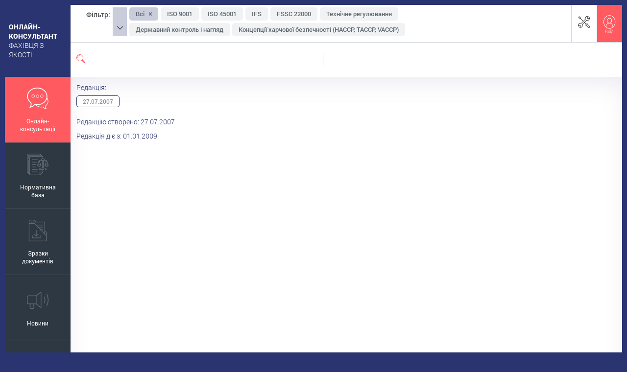

--- FILE ---
content_type: text/html; charset=UTF-8
request_url: https://qualityexpert.com.ua/norm/482163-moloko-sukhe-vyznachannya-tytrovanoyi-kyslotnosti-kontrolnyy-metod-iso-60911980-idt
body_size: 40507
content:
<!DOCTYPE html>
<html lang="uk" dir="ltr" prefix="og: https://ogp.me/ns#">
  <head>
    <meta charset="utf-8" />
<link rel="shortcut icon" href="https://qualityexpert.com.ua/sites/default/files/styles/favicon/public/logos/logo-eq_0.png?itok=nyY7Jy0P" type="image/png" />
<link rel="canonical" href="https://qualityexpert.com.ua/norm/482163-moloko-sukhe-vyznachannya-tytrovanoyi-kyslotnosti-kontrolnyy-metod-iso-60911980-idt" />
<meta name="MobileOptimized" content="width" />
<meta name="HandheldFriendly" content="true" />
<meta name="viewport" content="width=device-width, initial-scale=1.0" />

    <title>Молоко сухе. Визначання титрованої кислотності (контрольний метод) (ISO 6091:1980, IDT). Онлайн-консультант фахівця з якості</title>
    <link rel="stylesheet" media="all" href="/sites/default/files/css/css_w6r7lyph9ZD9_xO4HKS-c22J_ZzurDOl3HPpWMCHsas.css?delta=0&amp;language=uk&amp;theme=konsultant_desktop&amp;include=eJxNyUEKgDAMAMEPaXvyPVLbWENCUpr04O9VRPC0sJMJCrr2JaI4dEkcSh_tTv4kmJ8MdgC4TaRigz2Jx6yyY33199cCRq4tVtYt8fw4Sr0Ai20pog" />
<link rel="stylesheet" media="all" href="/themes/konsultant_desktop/dist/css/icons.css?t7hkkq" />
<link rel="stylesheet" media="all" href="/themes/konsultant_desktop/dist/css/style.css?t7hkkq" />

    <link type="text/css" rel="stylesheet" href="/sites/default/files/system-styles/system-colors-1542.css" media="all" />
    <link type="text/css" rel="stylesheet" href="/sites/default/files/system-styles/style-blocks-1542.css" media="all" />
    
  </head>
  <body>
    
      <div class="dialog-off-canvas-main-canvas" data-off-canvas-main-canvas>
    <script type="text/javascript">
  var theme_filters = {"0":{"id":1750,"parent":0,"label":"BRC","available":true,"subtree":[]},"1":{"id":1549,"parent":0,"label":"FSSC 22000","available":true,"subtree":[]},"2":{"id":1749,"parent":0,"label":"GlobalG.A.P","available":true,"subtree":[]},"3":{"id":1548,"parent":0,"label":"IFS","available":true,"subtree":[]},"4":{"id":1730,"parent":0,"label":"ISO 22000","available":true,"subtree":[]},"5":{"id":1544,"parent":0,"label":"ISO 45001","available":true,"subtree":[]},"6":{"id":1543,"parent":0,"label":"ISO 9001","available":true,"subtree":[]},"7":{"id":1745,"parent":0,"label":"Інтегровані системи менеджменту","available":true,"subtree":[]},"9":{"id":1748,"parent":0,"label":"Аудит","available":true,"subtree":[]},"10":{"id":1752,"parent":0,"label":"Безпечність сировини","available":true,"subtree":[]},"11":{"id":1551,"parent":0,"label":"Державний контроль і нагляд","available":true,"subtree":[]},"16":{"id":1557,"parent":0,"label":"Екологічна, органічна та натуральна продукція","available":true,"subtree":[]},"19":{"id":1558,"parent":0,"label":"Експорт","available":true,"subtree":[]},"21":{"id":1554,"parent":0,"label":"Зберігання і транспортування","available":true,"subtree":[]},"25":{"id":1552,"parent":0,"label":"Концепції харчової безпечності  (НАССР, TACCP, VACCP)","available":true,"subtree":[]},"30":{"id":1746,"parent":0,"label":"Менеджмент-інструментарій","available":true,"subtree":[]},"31":{"id":1555,"parent":0,"label":"Метрологія","available":true,"subtree":[]},"39":{"id":1744,"parent":0,"label":"Ощадливе виробництво","available":true,"subtree":[]},"48":{"id":1747,"parent":0,"label":"Ризик-менеджмент","available":true,"subtree":[]},"53":{"id":1560,"parent":0,"label":"Санітарні вимоги до приміщень і персоналу","available":true,"subtree":[]},"54":{"id":1561,"parent":0,"label":"Судова практика","available":true,"subtree":[]},"56":{"id":1550,"parent":0,"label":"Технічне регулювання","available":true,"subtree":[]},"58":{"id":1553,"parent":0,"label":"Упаковка та маркування","available":true,"subtree":[]},"60":{"id":1559,"parent":0,"label":"Харчові відходи","available":true,"subtree":[]}};
  var label_by_module = "За розділом";
  var label_in_system = "У системі";
  var label_all_filters = "Всі";
  var attach_file = "Прикріпити файл";
</script>

<div class="page-wrapper preload">
  <div class="system-popups"></div>
  <div class="layout-wrapper">

    <div class="layout-sidebar">
      <div class="layout-sidebar-top">
        <div class="layout-sidebar-top-container">
          <div class="system-name-wrapper">
            <b>Онлайн-консультант</b> фахівця з якості
          </div>
        </div>
      </div>
      <div class="system-menu-wrapper unselectable">
        <div class="system-menu"><div data-module="consultations" class="menu-item menu-item-general-consultations"><div class="label-aligner"><i class="icon-consultations"></i>Онлайн-<br/>консультації</div><div class="menu-item-submenu"></div></div><div data-module="norm" class="menu-item menu-item-general-norm"><div class="label-aligner"><i class="icon-norm"></i>Нормативна<br/>база</div><div class="menu-item-submenu"></div></div><div data-module="examples" class="menu-item menu-item-general-examples"><div class="label-aligner"><i class="icon-examples"></i>Зразки<br/>документів</div><div class="menu-item-submenu"></div></div><div data-module="news" class="menu-item menu-item-general-news"><div class="label-aligner"><i class="icon-news"></i>Новини</div><div class="menu-item-submenu"></div></div><div data-module="articles" class="menu-item menu-item-general-articles"><div class="label-aligner"><i class="icon-articles"></i>Статті</div><div class="menu-item-submenu"></div></div><div data-module="cribs" class="menu-item menu-item-general-cribs"><div class="label-aligner"><i class="icon-cribs"></i>Шпаргалки</div><div class="menu-item-submenu"></div></div><div data-module="video" class="menu-item menu-item-general-video"><div class="label-aligner"><i class="icon-video"></i>Відеонавчання <br /> і тестування</div><div class="menu-item-submenu"></div></div><div data-module="calendar" class="menu-item menu-item-general-calendar"><div class="label-aligner"><i class="icon-calendar"></i>Календар</div><div class="menu-item-submenu"></div></div><a data-module="emag" class="menu-item menu-item-general-emag" href="https://ya.techmedia.com.ua" target="_blank"><div class="label-aligner"><i class="icon-emag"></i>E-журнал</div><div class="menu-item-submenu"></div></a></div>      </div>
      
    </div>

    <div class="layout-container anonymous-mode">

      <div class="header">

        <div class="header-top clearfix unselectable">
                      <div class="system-filters-wrapper">
              <div class="system-filters-aligner">
                <div class="system-filters-label">Фільтр:</div>
                <div class="system-filters-grip-wrapper">
                  <div class="system-filters-grip"><i class="icon icon-down"></i></div>
                </div>
                <div class="system-filters-slider">
                  <div class="system-filters">
                    <div class="system-filters-padder">
                      <div data-filter="0" class="filter filters-clear active">Всі <i class="icon icon-cancel"></i></div>
                                              <div data-filter="1543" class="filter">ISO 9001</div>
                                              <div data-filter="1544" class="filter">ISO 45001</div>
                                              <div data-filter="1548" class="filter">IFS</div>
                                              <div data-filter="1549" class="filter">FSSC 22000</div>
                                              <div data-filter="1550" class="filter">Технічне регулювання</div>
                                              <div data-filter="1551" class="filter">Державний контроль і нагляд</div>
                                              <div data-filter="1552" class="filter">Концепції харчової безпечності  (НАССР, TACCP, VACCP)</div>
                                              <div data-filter="1553" class="filter">Упаковка та маркування</div>
                                              <div data-filter="1554" class="filter">Зберігання і транспортування</div>
                                              <div data-filter="1555" class="filter">Метрологія</div>
                                              <div data-filter="1557" class="filter">Екологічна, органічна та натуральна продукція</div>
                                              <div data-filter="1558" class="filter">Експорт</div>
                                              <div data-filter="1559" class="filter">Харчові відходи</div>
                                              <div data-filter="1560" class="filter">Санітарні вимоги до приміщень і персоналу</div>
                                              <div data-filter="1561" class="filter">Судова практика</div>
                                              <div data-filter="1730" class="filter">ISO 22000</div>
                                              <div data-filter="1744" class="filter">Ощадливе виробництво</div>
                                              <div data-filter="1745" class="filter">Інтегровані системи менеджменту</div>
                                              <div data-filter="1746" class="filter">Менеджмент-інструментарій</div>
                                              <div data-filter="1747" class="filter">Ризик-менеджмент</div>
                                              <div data-filter="1748" class="filter">Аудит</div>
                                              <div data-filter="1749" class="filter">GlobalG.A.P</div>
                                              <div data-filter="1750" class="filter">BRC</div>
                                              <div data-filter="1752" class="filter">Безпечність сировини</div>
                                          </div>
                  </div>
                </div>
              </div>
            </div>
                              <div class="profile-menu-wrapper">
            <div class="profile-menu"><div data-module="messages" class="menu-item menu-item-general-messages menu-messages disabled"><div class="menu-bubble"></div><i class="icon-mail"></i><div class="menu-tip">Повідомлення</div></div><div data-module="consultations" data-mode="own" class="menu-item menu-item-own-consultations menu-item-expert-consultations menu-consultations disabled"><div class="menu-bubble"></div><i class="icon-answers"></i><div class="menu-tip">Мої запитання-відповіді</div></div><div data-module="favorites" class="menu-item menu-item-general-favorites disabled"><i class="icon-save"></i><div class="menu-tip">Збережені файли</div></div><div data-module="help" class="menu-item menu-item-general-help"><i class="icon-help"></i><div class="menu-tip">Допомога</div></div><a href="/user/login" class="menu-item menu-item-login" id="profile-login"><i class="icon-login"></i><div class="menu-tip">Вхід</div></a></div>          </div>
        </div>
        <div class="header-bottom clearfix">

          <div class="header-search-wrapper">
            <div class="header-search">
                <div class="search-label unselectable"><i class="icon icon-search"></i><span class="search-label-text"></span></div>
                <div class="search-input-wrapper">
                  <input class="search-input" placeholder="" value=""/><div class="search-clear"><i class="icon-cancel"></i></div><div id="search-throbber" class="search-throbber"></div>
                </div>
                <div class="sort-order unselectable">
                  <div class="sort-order-label">Сортувати за</div>
                  <div class="sort-order-value">Датою</div>
                  <div class="sort-order-selector"><i class="icon icon-down"></i></div>
                </div>
                <div class="news-filter unselectable">
                  <div class="news-filter-label">Показати</div>
                  <div class="news-filter-value">Всі</div>
                  <div class="news-filter-selector"><i class="icon icon-down"></i></div>
                  <input type="hidden" value="0"/>
                                                        <div class="news-filter-dropdown">
                      <div data-type="0">Всі</div>
                                              <div data-type="669">Зміни законодавства</div>
                                              <div data-type="670">Події</div>
                                          </div>
                                  </div>
                <div class="video-filter unselectable">
                  <div class="video-filter-label">Показати</div>
                  <div class="video-filter-value">Всі</div>
                  <div class="video-filter-selector"><i class="icon icon-down"></i></div>
                  <input type="hidden" value="0"/>
                                                        <div class="video-filter-dropdown">
                      <div data-type="0">Всі</div>
                                              <div data-type="webinar">Вебінар</div>
                                              <div data-type="lesson">Відеоурок</div>
                                          </div>
                                  </div>
            </div>
          </div>

          <div class="header-info">
            <div class="user-name">
              Анонім
            </div>
          </div>

        </div>
      </div>
      <div class="content">
        <div style="display:block;" class="norm-window module-window double-window">
  <div style="display:block;" class="content-window mode-general">
    <div class="doc-resizer"></div>
    <div class="doc-container">
			<div data-cid="482163" class="node-item clearfix">

				<div class="node-item-doc-html">

					<div class="container-content">
						<div class="vertical-wrapper clearfix">
															<div class="node-item-doc-revisions unselectable">
									<div class="node-item-doc-revisions-label">Редакція:</div>
									<div class="node-item-doc-revisions-list clearfix">
																					<a href="/norm/482163/28072" class="node-item-doc-revision active">
											27.07.2007
											</a>
																			</div>
								</div>
																						<div class="node-item-doc-date-created-label">Редакцію створено: 27.07.2007</div>
																						<div class="node-item-doc-date-valid-label">Редакція діє з: 01.01.2009</div>
																												<div class="container-content-wrapper">
								
								<div id="pdf-canvas" class="pdf-canvas"></div>
							</div>
						</div>

					</div>
				</div>
			</div>

		</div>
  </div>
</div>

      </div>
    </div>

    <div class="layout-push"></div>

  </div>

  <div class="layout-footer">

    <div class="layout-footer-sidebar">
              Слідкуйте<br />за нами у Фейсбуці
        <a target="_blank" class="icon-facebook" href="https://www.facebook.com/qualityexpert.online" title="Онлайн-консультант фахівця з якості. Сторінка Фейсбук"></a>
          </div>

    <div class="layout-footer-content">
      <div class="layout-footer-content-wrapper">

        <div class="layout-footer-content-left">
          <ul class="block-footer-menu">
                          <li><a target="_blank" href="https://techmedia.com.ua/about">Про видавництво</a></li>
                          <span class="menu-bullet"></span><li><a target="_blank" href="https://techmedia.com.ua/catalog">Інші продукти</a></li>
                          <span class="menu-bullet"></span><li><a target="_blank" href="https://techmedia.com.ua/vacancies">Експертам</a></li>
                          <span class="menu-bullet"></span><li><a target="_blank" href="https://techmedia.com.ua/advertisers">Рекламодавцям</a></li>
                      </ul>
          <div class="site-rules"><p><a href="/rules">Правила користування сайтом</a></p>
</div>
          <div class="copyright">© Онлайн-консультант фахівця з якості, ТОВ «ОНЛАЙН МЕДІА», 2017—2026
                          <div>Ідентифікатор медіа: R40-02226</div>
                      </div>
        </div>

        <div class="layout-footer-content-right">
          <div class="system-phone-tip">Служба клієнтської підтримки</div>
          <div class="system-phone">0-800-215-522</div>
          <div class="system-phone-time">з 8.00 до 17.00</div>
        </div>

        <div class="footer-copyrights"></div>

      </div>
    </div>

  </div>

</div>

<script type="text/javascript">
  var system = {"id":"1542","parent_id":0,"external_system_id":"1913","product_id":"b9abd8a4-9922-11eb-86db-001e6745e90d","wsdl":"http:\/\/developer.mediapro.com.ua:8000\/tehmedia\/ws\/work.1cws?wsdl","domain":"https:\/\/qualityexpert.com.ua","name":"Онлайн-консультант фахівця з якості","html_name":"<b>Онлайн-консультант<\/b> фахівця з якості","limited_examples":"0","color":"#293470","color_font":"#ffffff","logo":"public:\/\/logos\/logo-eq_0.png","logo_global":"public:\/\/logos_global\/logo-qe-global.png","login_help":"<p>Для входу в систему введіть логін і пароль доступу у відповідні поля.<br \/>\r\nЯкщо виникли будь-які труднощі – зателефонуйте за номером<\/p>\r\n","phone":"0-800-215-522","email":"info@qualityexpert.com.ua","trends":["std"],"blocks":{"consultations":true,"hot":true,"war":true,"articles":true,"video":true,"news":true,"norm":true,"cribs":true,"examples":true},"filters":[{"id":"1543","name":"ISO 9001"},{"id":"1544","name":"ISO 45001"},{"id":"1548","name":"IFS"},{"id":"1549","name":"FSSC 22000"},{"id":"1550","name":"Технічне регулювання"},{"id":"1551","name":"Державний контроль і нагляд"},{"id":"1552","name":"Концепції харчової безпечності  (НАССР, TACCP, VACCP)"},{"id":"1553","name":"Упаковка та маркування"},{"id":"1554","name":"Зберігання і транспортування"},{"id":"1555","name":"Метрологія"},{"id":"1557","name":"Екологічна, органічна та натуральна продукція"},{"id":"1558","name":"Експорт"},{"id":"1559","name":"Харчові відходи"},{"id":"1560","name":"Санітарні вимоги до приміщень і персоналу"},{"id":"1561","name":"Судова практика"},{"id":"1730","name":"ISO 22000"},{"id":"1744","name":"Ощадливе виробництво"},{"id":"1745","name":"Інтегровані системи менеджменту"},{"id":"1746","name":"Менеджмент-інструментарій"},{"id":"1747","name":"Ризик-менеджмент"},{"id":"1748","name":"Аудит"},{"id":"1749","name":"GlobalG.A.P"},{"id":"1750","name":"BRC"},{"id":"1752","name":"Безпечність сировини"}],"filters_view_type":"plain","modules":{"consultations":{"id":"consultations","name":"Онлайн консультації","weight":0,"menu_name":"Онлайн-<br\/>консультації","link":""},"norm":{"id":"norm","name":"Нормативна база","weight":1,"menu_name":"Нормативна<br\/>база","link":""},"examples":{"id":"examples","name":"Зразки документів","weight":3,"menu_name":"Зразки<br\/>документів","link":""},"news":{"id":"news","name":"Новини","weight":4,"menu_name":"Новини","link":""},"articles":{"id":"articles","name":"Статті","weight":7,"menu_name":"Статті","link":""},"cribs":{"id":"cribs","name":"Шпаргалки","weight":8,"menu_name":"Шпаргалки","link":""},"video":{"id":"video","name":"Відеонавчання і тестування","weight":9,"menu_name":"Відеонавчання <br \/> і тестування","link":""},"calendar":{"id":"calendar","name":"Календар","weight":10,"menu_name":"Календар","link":""},"emag":{"id":"emag","name":"E-журнал","weight":15,"menu_name":"E-журнал","link":"https:\/\/ya.techmedia.com.ua"}},"selection_text_term":"Визначення терміна","selection_text_suggestion":"Коментар експерта","selection_text_file":"Вкладений файл","selection_text_important":"Важливо","selection_text_law":"Норма закону","selection_text_quote":"Цитата","selection_text_practice":"Практика","company":{"name":"ТОВ «ОНЛАЙН МЕДІА»","name_short":"ОНЛАЙН МЕДІА","working_hours":"з 8.00 до 17.00","phone":"0-800-215-522","email":"info@qualityexpert.com.ua","logo":"public:\/\/company\/onlain-media-logo.png","links":[{"uri":"https:\/\/techmedia.com.ua\/about","title":"Про видавництво","options":[]},{"uri":"https:\/\/techmedia.com.ua\/catalog","title":"Інші продукти","options":[]},{"uri":"https:\/\/techmedia.com.ua\/vacancies","title":"Експертам","options":[]},{"uri":"https:\/\/techmedia.com.ua\/advertisers","title":"Рекламодавцям","options":[]}],"facebook":"https:\/\/www.facebook.com\/qualityexpert.online"},"media_id":"R40-02226"};
</script>

<script type="text/javascript">
  var user = {"id":"0","name":"Анонім","fio":"","position":"","company":"","edrpou":"","user_email":"","role":"customer","photo":false,"roles":["anonymous"],"questions_count":0};
</script>

<!-- Шаблон окна модуля home -->
<script id="home-content-window" type="text/template">
  <div class="home-window module-window single-window">
    <div class="popups"></div>
    <div class="content-window mode-general">
      <div class="scroll-up"><i class="icon icon-up"></i></div>
      <div id="home-blocks-wrapper" class="home-blocks-wrapper"><div id="sizer"></div><div class="home-block home-block-consultations"><div class="home-block-content"><div class="home-block-title">Останні відповіді<br />на запитання</div><div class="home-block-line"></div><div class="home-block-item"><div class="home-block-item-date">22.01.2026</div><a href="/consultations/723034-yakyy-paket-dokumentiv-povynen-nadaty-postachalnyk-kaustychnoyi-sody-shcho" class="home-block-item-title">Який пакет документів повинен надати постачальник каустичної соди, що постачається на харчове виробництво та використовується для миття блоку розливу в тому числі?</a></div><div class="home-block-item"><div class="home-block-item-date">21.01.2026</div><a href="/consultations/723039-chy-potribno-pidpryyemstvu-yake-vyhotovlyaye-ketchupy-sousy-hirchytsi-soyevyy" class="home-block-item-title">Чи потрібно підприємству, яке виготовляє кетчупи, соуси, гірчиці, соєвий соус, застосовувати моніторинг та регулярне тестування на Listeria monocytogenes відповідно до вимог оновленого Наказу МОЗ від 19.07.2012 № 548??</a></div><div class="home-block-item"><div class="home-block-item-date">21.01.2026</div><a href="/consultations/723109-chy-maye-orhanizatsiya-pravo-provodyty-roboty-z-deratyzatsiyi-ta-dezinsektsiyi" class="home-block-item-title">Чи має організація право проводити роботи з дератизації та дезінсекції із застосуванням отруйних препаратів власними силами без залучення спеціалізованих організацій? Які вимоги законодавства України необхідно виконати для цього?</a></div><div class="home-block-item"><div class="home-block-item-date">20.01.2026</div><a href="/consultations/723100-chy-dostatnim-ye-vydilennya-u-skladi-lyshe-tykh-alerheniv-yaki-ye-v-pereliku" class="home-block-item-title">Чи достатнім є виділення у складі лише тих алергенів, які є в переліку Додатка 1 до ЗУ «Про інформацію для споживачів щодо харчових продуктів»? Чи потрібно якось виділяти під час маркування продукції іншу сировину, яка може викликати алергію?</a></div><div class="home-block-item"><div class="home-block-item-date">17.01.2026</div><a href="/consultations/723036-yaki-dokumenty-maye-nadaty-postachalnyk-vyrobnyk-myynykh-ta-dezinfektsiynykh" class="home-block-item-title">Які документи має надати постачальник / виробник мийних та дезінфекційних засобів для харчового підприємства за вимогами FSSC 6.0 та законодавства?</a></div><div class="home-block-item demo"><div class="home-block-item-date">16.01.2026</div><a href="/consultations/723011-v-yakykh-ukrayinskykh-akredytovanykh-laboratoriyakh-mozhlyvo-doslidyty" class="home-block-item-title">В яких українських акредитованих лабораторіях можливо дослідити продукцію з канабідіолом на кількісний вміст тетрагідроканнабінолу?</a></div><div class="home-block-item"><div class="home-block-item-date">14.01.2026</div><a href="/consultations/722888-yakyy-standart-chynnyy-na-zaminu-skasovanomu-dsanpin-444065-00" class="home-block-item-title">Який стандарт чинний на заміну скасованому ДСанПіН 4.4.4.065-00?</a></div><a href="/consultations" class="unselectable home-block-button">Всі відповіді</a></div></div><div class="home-block home-block-hot"><div class="home-block-content"><div class="home-block-title">Особливо актуально</div><div class="home-block-line"></div><div class="home-block-item"><div class="home-block-item-date">21.01.2026</div><a href="/consultations/723109-chy-maye-orhanizatsiya-pravo-provodyty-roboty-z-deratyzatsiyi-ta-dezinsektsiyi" class="home-block-item-title">Чи має організація право проводити роботи з дератизації та дезінсекції із застосуванням отруйних препаратів власними силами без залучення спеціалізованих організацій? Які вимоги законодавства України необхідно виконати для цього?</a></div><div class="home-block-item demo"><div class="home-block-item-date">13.01.2026</div><a href="/news/722964-sertyfikatsiya-vyn-z-heohrafichnym-zaznachennyam-nabuly-chynnosti-novi-poryadky" class="home-block-item-title">Сертифікація вин з географічним зазначенням: набули чинності нові Порядки</a></div><div class="home-block-item"><div class="home-block-item-date">09.01.2026</div><a href="/articles/722729-onovlennya-v-seriyi-standartiv-isots-22002-vse-shcho-vam-potribno-znaty" class="home-block-item-title">Оновлення в серії стандартів ISO/TS 22002 – все, що вам потрібно знати</a></div><div class="home-block-item"><div class="home-block-item-date">06.01.2026</div><a href="/video/722772-perekhid-vid-isots-22002-do-iso-220022025-klyuchovi-zminy-u-prohramakh-peredumovakh" class="home-block-item-title">Перехід від ISO/TS 22002 до ISO 22002:2025 – ключові зміни у програмах-передумовах. Частина 2</a></div><div class="home-block-item demo"><div class="home-block-item-date">05.01.2026</div><a href="/consultations/722676-yakym-standartom-keruvatys-na-zaminu-skasovanomu-z-01012026-dstu-44212005-syry" class="home-block-item-title">Яким стандартом керуватись на заміну скасованому з 01.01.2026 ДСТУ 4421:2005 «Сири тверді (український асортимент). Технічні умови»?</a></div><div class="home-block-item"><div class="home-block-item-date">06.11.2025</div><a href="/cribs/718108-poryadok-derzhavnoyi-reyestratsiyi-materialiv-ta-predmetiv-shcho-kontaktuyut-z" class="home-block-item-title">Порядок державної реєстрації матеріалів та предметів, що контактують з харчовими продуктами</a></div><div class="home-block-item"><div class="home-block-item-date">06.10.2025</div><a href="/examples/717102-otsinka-klimatychnykh-ryzykiv" class="home-block-item-title">Оцінка кліматичних ризиків</a></div></div></div><div class="home-block home-block-war"><div class="home-block-content"><div class="home-block-title">Робота в умовах війни</div><div class="home-block-line"></div><div class="home-block-item demo"><div class="home-block-item-date">12.12.2025</div><a href="/news/719073-derzhprodspozhyvsluzhba-zatverdyla-plan-perevirok-na-2026-rik" class="home-block-item-title">Держпродспоживслужба затвердила план перевірок на 2026 рік</a></div><div class="home-block-item"><div class="home-block-item-date">09.09.2025</div><a href="/consultations/716401-chym-vidriznyayetsya-pidkhid-iso-45001-do-okhorony-pratsi-vid-tradytsiynykh" class="home-block-item-title">Чим відрізняється підхід ISO 45001 до охорони праці від традиційних вимог українського законодавства? Чи дозволяє ISO 45001 ефективно враховувати воєнні ризики, чи потрібні додаткові внутрішні процедури?</a></div><div class="home-block-item"><div class="home-block-item-date">26.08.2025</div><a href="/examples/716044-rezultaty-laboratornykh-doslidzhen-yakosti-pytnoyi-vody-v-rezervuarakh-dlya-pytnoyi" class="home-block-item-title">Результати лабораторних досліджень якості питної води в резервуарах для питної води у захисній споруді</a></div><div class="home-block-item"><div class="home-block-item-date">07.03.2025</div><a href="/examples/708695-protokol-analizu-ryzykiv-vidsutnist-elektropostachannya" class="home-block-item-title">Протокол аналізу ризиків (відсутність електропостачання)</a></div><div class="home-block-item"><div class="home-block-item-date">28.01.2025</div><a href="/video/707553-pozaplanovi-kharchovi-perevirky-v-period-voyennoho-stanu-sudova-praktyka-2024" class="home-block-item-title">Позапланові харчові перевірки в період воєнного стану: судова практика–2024</a></div><div class="home-block-item"><div class="home-block-item-date">03.01.2025</div><a href="/consultations/706697-chy-spravdi-pid-chas-voyennoho-stanu-chynnist-vysnovkiv-derzhavnoyi-sanitarno" class="home-block-item-title">Чи справді під час воєнного стану чинність висновків державної санітарно-епідеміологічної експертизи подовжено? Для яких видів продукції та речовин подовжено ці терміни?</a></div><div class="home-block-item"><div class="home-block-item-date">20.02.2023</div><a href="/articles/658082-vymohy-do-transportnykh-zasobiv-yaki-vykorystovuyut-dlya-perevezennya-kharchovykh" class="home-block-item-title">Вимоги до транспортних засобів, які використовують для перевезення харчових продуктів</a></div></div></div><div class="home-block home-block-webinars"><div class="home-block-content"><div class="home-block-title">Відеонавчання і тестування</div><div class="home-block-line"></div><div class="home-block-item"><div class="home-block-item-date">19.01.2026</div><a href="/video/723095-hihiyena-personalu-ta-chystota-vyrobnychoho-seredovyshcha-vymohy-praktyka-kontrol" class="home-block-item-title"> Гігієна персоналу та чистота виробничого середовища: вимоги, практика, контроль</a></div><div class="home-block-item"><div class="home-block-item-date">12.01.2026</div><a href="/video/722923-sanitariya-ta-hihiyena-na-kharchovykh-pidpryyemstvakh-kontrol-navchannya" class="home-block-item-title"> Санітарія та гігієна на харчових підприємствах: контроль, навчання, відповідальність</a></div><div class="home-block-item"><div class="home-block-item-date">06.01.2026</div><a href="/video/722772-perekhid-vid-isots-22002-do-iso-220022025-klyuchovi-zminy-u-prohramakh-peredumovakh" class="home-block-item-title">Перехід від ISO/TS 22002 до ISO 22002:2025 – ключові зміни у програмах-передумовах. Частина 2</a></div><div class="home-block-item"><div class="home-block-item-date">29.12.2025</div><a href="/video/722623-perekhid-vid-isots-22002-do-iso-220022025-klyuchovi-zminy-u-prohramakh-peredumovakh" class="home-block-item-title">Перехід від ISO/TS 22002 до ISO 22002:2025 – ключові зміни у програмах-передумовах. Частина 1</a></div><div class="home-block-item"><div class="home-block-item-date">22.12.2025</div><a href="/video/719324-systema-vassr-instrument-protydiyi-kharchovomu-shakhraystvu" class="home-block-item-title">Система VАССР – інструмент протидії харчовому шахрайству</a></div></div></div><div class="home-block home-block-news"><div class="home-block-content"><div class="home-block-title">Останні новини</div><div class="home-block-line"></div><div class="home-block-item demo"><div class="home-block-item-date">22.01.2026</div><a href="/news/723208-uryad-zatverdyv-derzhavnu-prohramu-rozvytku-tvarynnytstva-do-2033-roku" class="home-block-item-title">Уряд затвердив Державну програму розвитку тваринництва до 2033 року</a></div><div class="home-block-item demo"><div class="home-block-item-date">22.01.2026</div><a href="/news/723207-uryad-harmonizuye-systemu-zakhystu-roslyn-z-normamy-yes" class="home-block-item-title">Уряд гармонізує систему захисту рослин з нормами ЄС</a></div><div class="home-block-item demo"><div class="home-block-item-date">22.01.2026</div><a href="/news/723161-z-dnem-sobornosti-ukrayiny" class="home-block-item-title">З Днем Соборності України!</a></div><div class="home-block-item demo"><div class="home-block-item-date">21.01.2026</div><a href="/news/723148-ukrayina-harmonizuye-veterynarne-zakonodavstvo-z-normamy-yes-pidpysano-zakon-u-sferakh" class="home-block-item-title">Україна гармонізує ветеринарне законодавство з нормами ЄС: підписано Закон у сферах ветеринарної медицини та благополуччя тварин</a></div><a href="/news" class="unselectable home-block-button">Всі новини</a></div></div><div class="home-block home-block-interviews"><div class="home-block-content"><div class="home-block-title">Статті</div><div class="home-block-line"></div><div class="home-block-item"><div class="home-block-item-date">20.01.2026</div><a href="/articles/657843-perevirky-ta-vidpovidalnist-operatora-rynku" class="home-block-item-title">Перевірки та відповідальність оператора ринку</a></div><div class="home-block-item"><div class="home-block-item-date">15.01.2026</div><a href="/articles/723033-vyznachennya-koryhuvan-i-koryhuvalnykh-diy-za-rezultatamy-vnutrishnoho-audytu" class="home-block-item-title">Визначення коригувань і коригувальних дій за результатами внутрішнього аудиту, контроль їх виконання</a></div><div class="home-block-item"><div class="home-block-item-date">09.01.2026</div><a href="/articles/722729-onovlennya-v-seriyi-standartiv-isots-22002-vse-shcho-vam-potribno-znaty" class="home-block-item-title">Оновлення в серії стандартів ISO/TS 22002 – все, що вам потрібно знати</a></div><div class="home-block-item"><div class="home-block-item-date">16.12.2025</div><a href="/articles/656666-validatsiya-ta-veryfikatsiya-efektyvnosti-tekhnolohichnykh-protsesiv-na" class="home-block-item-title">Валідація та верифікація ефективності технологічних процесів на виробництві за принципами НАССР</a></div><a href="/articles" class="unselectable home-block-button">Всі статті</a></div></div><div class="home-block home-block-norm"><div class="home-block-content"><div class="home-block-title">Новоприйняті<br />нормативно-правові акти</div><div class="home-block-line"></div><div class="home-block-item"><div class="home-block-item-date">08.01.2026</div><a href="/norm/484394-shchodo-obmezhen-na-vvezennya-v-ukrayinu-vantazhiv-zi-spoluchenykh-shtativ-ameryky" class="home-block-item-title">Щодо обмежень на ввезення в Україну вантажів зі Сполучених Штатів Америки через реєстрацію грипу птиці</a></div><div class="home-block-item"><div class="home-block-item-date">07.01.2026</div><a href="/norm/484395-shchodo-obmezhen-na-vvezennya-v-ukrayinu-vantazhiv-zi-spoluchenykh-shtativ-ameryky" class="home-block-item-title">Щодо обмежень на ввезення в Україну вантажів зі Сполучених Штатів Америки через реєстрацію грипу птиці</a></div><div class="home-block-item"><div class="home-block-item-date">07.01.2026</div><a href="/norm/484397-shchodo-obmezhen-na-vvezennya-v-ukrayinu-vantazhiv-iz-ispaniyi-cherez-reyestratsiyu" class="home-block-item-title">Щодо обмежень на ввезення в Україну вантажів із Іспанії через реєстрацію хвороби Ньюкасла</a></div><div class="home-block-item"><div class="home-block-item-date">07.01.2026</div><a href="/norm/484396-shchodo-obmezhen-na-vvezennya-v-ukrayinu-vantazhiv-zi-spoluchenykh-shtativ-ameryky" class="home-block-item-title">Щодо обмежень на ввезення в Україну вантажів зі Сполучених Штатів Америки через реєстрацію грипу птиці</a></div><div class="home-block-item"><div class="home-block-item-date">31.12.2025</div><a href="/norm/484353-pro-zatverdzhennya-perelikiv-tovariv-eksport-ta-import-yakykh-pidlyahaye-litsenzuvannyu" class="home-block-item-title">Про затвердження переліків товарів, експорт та імпорт яких підлягає ліцензуванню, та квот на 2026 рік</a></div><a href="/norm" class="unselectable home-block-button">Всі нормативно-правові акти</a></div></div><div class="home-block home-block-examples"><div class="home-block-content"><div class="home-block-title">Зразки документів</div><div class="home-block-line"></div><div class="home-block-item"><div class="home-block-item-date">21.01.2026</div><a href="/examples/723134-akt-pro-vyyavleni-nevidpovidnosti-pry-vkhidnomu-kontroli-tsukor-bilyy" class="home-block-item-title">Акт про виявлені невідповідності при вхідному контролі (цукор білий)</a></div><div class="home-block-item"><div class="home-block-item-date">16.01.2026</div><a href="/examples/723077-lyst-otsinky-postachalnykiv" class="home-block-item-title">Лист оцінки постачальників</a></div><div class="home-block-item"><div class="home-block-item-date">23.12.2025</div><a href="/examples/719370-vyrobnycha-sanitariya-ta-hihiyena-v-systemi-bezpechnosti-kharchovykh-produktiv-kurs" class="home-block-item-title">Виробнича санітарія та гігієна в системі безпечності харчових продуктів (курс лекцій)</a></div><div class="home-block-item"><div class="home-block-item-date">18.12.2025</div><a href="/examples/719256-blank-kontrolyu-inspektora-povnoty-nalyvu-hotovoyi-produktsiyi" class="home-block-item-title">Бланк контролю інспектора повноти наливу готової продукції</a></div><a href="/examples" class="unselectable home-block-button">Всі зразки</a></div></div><div class="home-block home-block-cribs"><div class="home-block-content"><div class="home-block-title">Шпаргалки</div><div class="home-block-line"></div><div class="home-block-item"><div class="home-block-item-date">22.01.2026</div><a href="/cribs/723178-zakhody-zapobihannya-perekhresnomu-zabrudnennyu-alerhenamy-hotovoyi-produktsiyi-bez" class="home-block-item-title">Заходи запобігання перехресному забрудненню алергенами готової продукції без алергенів</a></div><div class="home-block-item"><div class="home-block-item-date">08.01.2026</div><a href="/cribs/722823-pravyla-zberihannya-syrovyny-z-alerhenamy" class="home-block-item-title">Правила зберігання сировини з алергенами</a></div><div class="home-block-item"><div class="home-block-item-date">17.12.2025</div><a href="/cribs/719184-prohrama-peredumova-vymohy-do-stanu-prymishchen-obladnannya-provedennya-remontnykh" class="home-block-item-title">Програма-передумова «Вимоги до стану приміщень, обладнання, проведення ремонтних робіт, технічного обслуговування обладнання, калібрування, а також заходів щодо захисту харчових від забруднення та сторонніх домішок»</a></div><div class="home-block-item"><div class="home-block-item-date">04.12.2025</div><a href="/cribs/718882-akredytatsiya-laboratoriyi-alhorytm-diy" class="home-block-item-title">Акредитація лабораторії: алгоритм дій</a></div><a href="/cribs" class="unselectable home-block-button">Всі шпаргалки</a></div></div></div>
    </div>
  </div>
</script>

<!-- Шаблон попапа для оценки -->
<script id="hello-popup" type="text/template">

  <div class="popup-wrapper">

    <div class="popup popup-hello">

      <div class="popup-close icon-close"></div>

      <div class="popup-label"></div>

      <div class="hello-message">
      </div>

    </div>

  </div>

</script>
<!-- Шаблон окна модуля сообщений -->
<script id="messages-content-window" type="text/template">
  <div class="messages-window module-window double-window">
    <div class="list-window mode-general">
      <div class="messages-list"></div>
    </div>
    <div class="content-window mode-general">
      <div class="doc-resizer"></div>
      <div class="doc-container">
      </div>
      <div class="scroll-up"><i class="icon icon-up"></i></div>
    </div>
    <div class="popups"></div>
  </div>
</script>

<!-- Шаблон пустого документа -->
<script id="messages-empty-item" type="text/template"></script>

<!-- Шаблон списка сообщений -->
<script id="messages-list-item" type="text/template">
  <div class="list-title">Повідомлення<div class="list-delete-button">Видалити</div></div>
  <% if ( list && list.length ) { %>
    <% _.each(list, function(item){ %>
      <div data-cid="<%= item.id %>" class="list-item clearfix">
        <div class="item-content">
          <div class="list-item-checkbox-wrapper">
            <input data-cid="<%= item.id %>" type="checkbox" class="list-item-checkbox"/>
          </div>
          <div class="list-item-status-wrapper">
            <div class="list-item-status list-item-status-<%= item.status %>"></div>
          </div>
          <div data-cid="<%= item.id %>" class="list-item-message-title<%= item.status == 0 ? ' new-message' : ''  %>">
            <a href="<%= item.url %>" class="list-item-message-link"><%= app.highlight(item.title, regMatch) %></a>
          </div>
          <div class="list-item-message-date"><%= item.changed %></div>
          <div id="favorite-<%= item.id %>"class="list-item-favorite icon-save<%= item.favorite ? ' active' : '' %>"></div>
        </div>
      </div>
    <% }); %>
    <div data-mode="general" class="pager unselectable"><%

    var pagesCount = Math.floor(totalCount / itemsPerPage) + (( totalCount % itemsPerPage ) ? 1 : 0)
    var maxPagerItemsCount = 9;
    var pagerItemsCount = pagesCount < maxPagerItemsCount ? pagesCount : maxPagerItemsCount;

    var pagerStartsFrom = page - 4 + pagerItemsCount < pagesCount ? page - 4 : pagesCount - maxPagerItemsCount;

    if ( pagerStartsFrom + maxPagerItemsCount > pagesCount) {
      pagerStartsFrom = pagesCount - maxPagerItemsCount;
    }

    if ( pagerStartsFrom < 0 ) {
      pagerStartsFrom = 0;
    }
    if ( pagesCount > 1 ) {
      if ( page > 0 ) { %><div data-page="0" class="pager-item pager-item-text pager-item-first">перша</div><div class="pager-item pager-item-text pager-item-dots">...</div><% };
      for ( var i = pagerStartsFrom; i < pagerStartsFrom + pagerItemsCount; i++ ) {
        %><div data-page="<%= i %>" class="pager-item<%= i == page ? ' active' : '' %>"><%= i + 1 %></div><%
      }
      if ( page < pagesCount - 1) { %><div class="pager-item pager-item-text pager-item-dots">...</div><div data-page="<%= pagesCount - 1 %>" class="pager-item pager-item-text pager-item-last">остання</div><% }
    }
  %></div>  <% } %>

</script>

<!-- Шаблон сообщения -->
<script id="messages-item" type="text/template">
  <div data-cid="<%= id %>" class="node-item clearfix">
    <div class="node-item-doc-html">
      <div class="container-content">
        <div class="vertical-wrapper clearfix">
          <div class="doc-resizer-full"></div>
          <div class="node-item-actions clearfix unselectable">
            <div class="node-item-navigation">
              <span class="node-item-nav-prev icon icon-left"></span>
            </div>
            <div class="node-item-buttons">
            </div>
          </div>
          <div class="node-item-title"><%= title %></div>
          <div class="container-content-wrapper">
            <%= html && html.length ? html : '' %>
          </div>
          <div class="node-item-actions node-item-actions-bottom clearfix unselectable">
            <div class="node-item-navigation">
              <span class="node-item-nav-prev icon icon-left"></span>
            </div>
            <div class="node-item-buttons">
            </div>
          </div>
        </div>
      </div>
    </div>
  </div>
</script>

<!-- Шаблон попапа для нового вопроса -->
<script id="messages-not-found-popup" type="text/template">

  <div class="popup-wrapper">

    <div class="popup popup-consultations">

      <div class="popup-close icon-close"></div>

      <div class="consultation-form-success">
        <div class="icon icon-fly highlight"></div>
        <p class="text-align-center"><span style="color:#ff5a60">Дякуємо за звернення!</span></p>

<p class="text-align-center">Відповідь на Ваше запитання з’явиться у Вашому кабінеті протягом 3 робочих днів.</p>

<p class="text-align-center">Також Вам надійде сповіщення на особистий email</p>

      </div>

    </div>

  </div>

</script>
<!-- Шаблон окна модуля избранного -->
<script id="favorites-content-window" type="text/template">
  <div class="favorites-window module-window double-window">
    <div class="list-window mode-general">
      <div class="favorites-list"></div>
    </div>
    <div class="content-window mode-general">
      <div class="doc-resizer"></div>
      <div class="doc-container">
        <div class="empty-page-tip"><div class="highlight">Клікніть<br />по матеріалу</div>у переліку зліва для його<br />відображення у цьому вікні</div>
        <div class="icon-document"></div>
      </div>
      <div class="scroll-up"><i class="icon icon-up"></i></div>
    </div>
    <div class="popups"></div>
  </div>
</script>

<!-- Шаблон пустого избранного -->
<script id="favorites-empty-tip" type="text/template"></script>

<!-- Шаблон списка избранного -->
<script id="favorites-list-item" type="text/template">
  <div class="list-title">Збережені файли<div class="list-delete-button">Видалити</div></div>

  <% if ( list && list.length ) { %>
    <div class="node-items-list">
    <% _.each(list, function(item){ %>
      <div data-cid="<%= item.id %>" class="list-item<%= item.demo ? ' demo' : ''%> clearfix">
        <div class="item-content">
          <div class="list-item-checkbox-wrapper">
            <input data-cid="<%= item.id %>" type="checkbox" class="list-item-checkbox"/>
          </div>
          <div data-cid="<%= item.id %>" class="list-item-search-title">
            <a data-nid="<%= item.id %>" data-module="<%= item.type %>" href="<%= item.url %>" class="list-item-search-link"><%= app.highlight(item.title, regMatch) %></a>
          </div>
          <div class="list-item-search-type">
          <div class="favorites-date"><%= item.changed %></div>
            <span class="type-icon icon icon-<%= item.type != 'messages' ? item.type : 'mail' %>">
              <span class="search-type-tip"></span>
            </span>
          </div>
        </div>
      </div>
    <% }); %>
    </div>
    <div data-mode="general" class="pager unselectable"><%

    var pagesCount = Math.floor(totalCount / itemsPerPage) + (( totalCount % itemsPerPage ) ? 1 : 0)
    var maxPagerItemsCount = 9;
    var pagerItemsCount = pagesCount < maxPagerItemsCount ? pagesCount : maxPagerItemsCount;

    var pagerStartsFrom = page - 4 + pagerItemsCount < pagesCount ? page - 4 : pagesCount - maxPagerItemsCount;

    if ( pagerStartsFrom + maxPagerItemsCount > pagesCount) {
      pagerStartsFrom = pagesCount - maxPagerItemsCount;
    }

    if ( pagerStartsFrom < 0 ) {
      pagerStartsFrom = 0;
    }
    if ( pagesCount > 1 ) {
      if ( page > 0 ) { %><div data-page="0" class="pager-item pager-item-text pager-item-first">перша</div><div class="pager-item pager-item-text pager-item-dots">...</div><% };
      for ( var i = pagerStartsFrom; i < pagerStartsFrom + pagerItemsCount; i++ ) {
        %><div data-page="<%= i %>" class="pager-item<%= i == page ? ' active' : '' %>"><%= i + 1 %></div><%
      }
      if ( page < pagesCount - 1) { %><div class="pager-item pager-item-text pager-item-dots">...</div><div data-page="<%= pagesCount - 1 %>" class="pager-item pager-item-text pager-item-last">остання</div><% }
    }
  %></div>    <% } else { %>
      <div class="nothing-found-form">

          <div class="form-title-2">
            <span class="highlight">Ви ще не додали жодного збереженого файлу!</span>
          </div>

        </div>
    <% } %>
</script>


<!-- Шаблон попапа для нового вопроса -->
<script id="favorites-not-found-popup" type="text/template">

  <div class="popup-wrapper">

    <div class="popup popup-consultations">

      <div class="popup-close icon-close"></div>

      <div class="consultation-form-success">
        <div class="icon icon-fly highlight"></div>
        <p class="text-align-center"><span style="color:#ff5a60">Дякуємо за звернення!</span></p>

<p class="text-align-center">Відповідь на Ваше запитання з’явиться у Вашому кабінеті протягом 3 робочих днів.</p>

<p class="text-align-center">Також Вам надійде сповіщення на особистий email</p>

      </div>

    </div>

  </div>

</script>
<!-- Шаблон окна модуля help -->
<script id="help-content-window" type="text/template">
  <div class="help-window module-window double-window">
    <div class="list-window mode-general">
      <div class="help-list"></div>
    </div>
    <div class="content-window mode-general">
    </div>
    <div class="popups"></div>
  </div>
</script>

<!-- Шаблон списка вопросов -->
<script id="help-list-item" type="text/template">
  <div class="list-title">Допомога</div>
  <% if ( list && list.length ) { %>
    <% _.each(list, function(item) { %>
      <div data-cid="<%= item.id %>" class="list-item clearfix">
        <div class="list-item-edit-link"><%= user.role == 'editor' ? ( '<a target="_blank" href="/node/' + item.id + '/edit?destination=' + item.url + '" >редагувати</a>' ) : '' %></div>
        <div class="list-item-question-wrapper">
          <div class="list-item-question unselectable"><span class="list-item-spolier-icon"></span><span class="list-item-question-text"><%= app.highlight(item.title, regMatch) %></span></div>
          <div class="list-item-answer"><%= item.answer %></div>
        </div>
      </div>
    <% }); %>
    <div data-mode="general" class="pager unselectable"><%

    var pagesCount = Math.floor(totalCount / itemsPerPage) + (( totalCount % itemsPerPage ) ? 1 : 0)
    var maxPagerItemsCount = 9;
    var pagerItemsCount = pagesCount < maxPagerItemsCount ? pagesCount : maxPagerItemsCount;

    var pagerStartsFrom = page - 4 + pagerItemsCount < pagesCount ? page - 4 : pagesCount - maxPagerItemsCount;

    if ( pagerStartsFrom + maxPagerItemsCount > pagesCount) {
      pagerStartsFrom = pagesCount - maxPagerItemsCount;
    }

    if ( pagerStartsFrom < 0 ) {
      pagerStartsFrom = 0;
    }
    if ( pagesCount > 1 ) {
      if ( page > 0 ) { %><div data-page="0" class="pager-item pager-item-text pager-item-first">перша</div><div class="pager-item pager-item-text pager-item-dots">...</div><% };
      for ( var i = pagerStartsFrom; i < pagerStartsFrom + pagerItemsCount; i++ ) {
        %><div data-page="<%= i %>" class="pager-item<%= i == page ? ' active' : '' %>"><%= i + 1 %></div><%
      }
      if ( page < pagesCount - 1) { %><div class="pager-item pager-item-text pager-item-dots">...</div><div data-page="<%= pagesCount - 1 %>" class="pager-item pager-item-text pager-item-last">остання</div><% }
    }
  %></div>  <% } %>
</script>

<!-- Шаблон попапа для нового вопроса -->
<script id="help-popup" type="text/template">

  <div class="popup-wrapper">

    <div class="popup popup-consultations">

      <div class="popup-close icon-close"></div>

      <div class="consultation-form-success">
        <div class="icon icon-fly highlight"></div>
        <p class="text-align-center"><span style="color:#ff5a60">Дякуємо за звернення!</span></p>

<p class="text-align-center">Відповідь на Ваше запитання з’явиться у Вашому кабінеті протягом 3 робочих днів.</p>

<p class="text-align-center">Також Вам надійде сповіщення на особистий email</p>

      </div>

    </div>

  </div>

</script>
<!-- Шаблон окна модуля rules -->
<script id="rules-content-window" type="text/template">
  <div class="rules-window module-window double-window">
    <div class="list-window mode-general">
      <div class="rules-list"></div>
    </div>
    <div class="content-window mode-general">
    </div>
    <div class="popups"></div>
  </div>
</script>

<!-- Шаблон списка вопросов -->
<script id="rules-item" type="text/template">
  <div data-cid="<%= id %>" class="node-item clearfix">
    <div class="node-item-doc-html">
      <div class="container-content">
        <div class="vertical-wrapper clearfix">
          <div class="doc-resizer-full"></div>
          <%= user.role == 'editor' || user.role == 'root' ? ( '<br/><a target="_blank" href="/node/' + id + '/edit?destination=' + url + '" >редагувати</a>' ) : '' %>
          <div class="container-content-wrapper">
            <%= page_html && page_html.length ? page_html : '' %>
          </div>
        </div>
      </div>
    </div>
  </div>
</script>
<!-- Шаблон окна модуля profile -->
<script id="profile-content-window" type="text/template">
  <div class="profile-window module-window single-window">
    <div class="content-window mode-general">
      <div class="profile-title">Ваш профіль</div>
      <div class="profile-wrapper"></div>
    </div>
  </div>
</script>

<!-- Шаблон профиля -->
<script id="profile-block" type="text/template">
  <div class="profile-block clearfix">
    <% if (photo) { %><div class="profile-photo"><img src="<%= photo %>"/></div><% } %>
    <div class="profile-item profile-item-fio"><%= fio %></div>
    <div class="profile-item-label">Назва підприємства</div>
    <div class="profile-item profile-item-company"><%= company %></div>
    <div class="profile-item-label">Початок терміну доступу</div>
    <div class="profile-item profile-item-access-begin"><%= access_begin %></div>
    <div class="profile-item-label">Закінчення терміну доступу</div>
    <div class="profile-item profile-item-access-end"><%= access_end %></div>
    <div class="profile-item-label">Email</div>
    <div class="profile-item profile-item-email"><%= email %></div>
  </div>
</script>

    <!-- Шаблон окна модуля calendar -->
<script id="calendar-content-window" type="text/template">
    <div class="calendar-window module-window single-window">
        <div class="content-window"></div>
        <div class="popups"></div>
    </div>
</script>

<!-- Шаблон календаря на год-->
<script id="calendar" type="text/template">
    <div class="calendar-wrapper">
        <div class="calendar-header">
            <a href="/calendar" class="calendar-mode-button mode-general">Календар</a>
            <a href="/calendar/production" class="calendar-mode-button mode-production">Виробничий календар</a>
            <div class="switch-year">
                <span class="year-nav year-prev icon-left-open"></span>
                <span class="year-current"><%= year %></span>
                <span class="year-nav year-next icon-right-open"></span>
            </div>
        </div>
        <div class="month-bar mode-general">
            <div class="month-1" data-month="1">Січень</div>
            <div class="month-2" data-month="2">Лютий</div>
            <div class="month-3" data-month="3">Березень</div>
            <div class="month-4" data-month="4">Квітень</div>
            <div class="month-5" data-month="5">Травень</div>
            <div class="month-6" data-month="6">Червень</div>
            <div class="month-7" data-month="7">Липень</div>
            <div class="month-8" data-month="8">Серпень</div>
            <div class="month-9" data-month="9">Вересень</div>
            <div class="month-10" data-month="10">Жовтень</div>
            <div class="month-11" data-month="11">Листопад</div>
            <div class="month-12" data-month="12">Грудень</div>
        </div>
        <div class="periods-bar mode-production">
            <div class="period-year" data-period="year">Рік</div>
            <div class="period-q1" data-period="q1">I квартал</div>
            <div class="period-q2" data-period="q2">II квартал</div>
            <div class="period-q3" data-period="q3">III квартал</div>
            <div class="period-q4" data-period="q4">IV квартал</div>
        </div>
        <div class="calendar-main-wrapper mode-general">
            <div class="calendar-sidebar">
              <div class="add-event"><i class="icon-plus"></i> Додати власну подію</div>
              <div class="event-type-list">
                <div class="event-type-national_holiday"><span>Державне свято</span></div>
                <div class="event-type-audit"><span>Перевірка</span></div>
                <div class="event-type-report"><span>Звіт</span></div>
                <div class="event-type-event"><span>Подія</span></div>
                <div class="event-type-professional_day"><span>Професійні, міжнародні, традиційні свята, пам'ятні дати</span></div>
                <div class="event-type-own_event"><span><i class="icon-circle"></i>Власна подія</span></div>
                <div class="event-type-half_holiday"><span><i class="icon-clock"></i>Скорочений робочий день</span></div>
              </div>
              <div class="calendar-production-months-wrapper"></div>
            </div>
            <div class="calendar-main">
              <div class="day-bar"><div>ПН</div><div>ВТ</div><div>СР</div><div>ЧТ</div><div>ПТ</div><div>СБ</div><div>НД</div></div>
              <div class="calendar-content"></div>
              <div class="calendar-content-event"></div>
              <div class="calendar-content-events-list"></div>
            </div>
        </div>
        <div class="calendar-production-wrapper mode-production"></div>
    </div>
</script>


<!-- Шаблон календаря на месяц-->
<script id="calendar-year" type="text/template">
    <div class="calendar-months">
      <%
        var now = moment().format('YYYY-MM-DD');
      %>
      <% for (month = 0; month < 12; month++) { %>
        <%
            var m = moment([year, month]);
            var firstWeekday = m.startOf('month').weekday();
            var lastWeekday = m.endOf('month').weekday();
            var monthDays = m.endOf('month').date();
            var daysMonthBefore = m.startOf('month').subtract(1, 'day').date();
            var occurrences = [];
            var currentDay = 1;
            var weeks = (monthDays + firstWeekday > 35) ? 6 : 5;
        %>

        <div class="calendar-month month-<%= month+1 %>">
            <% for (week = 0; week < weeks; week++) { %>
                <div class="calendar-week">
                    <% for (day = 0; day < 7; day++) { %>
                        <% if ((week == 0 && day < firstWeekday) || (week == weeks-1 && currentDay > monthDays)) { %>
                            <div class="day not-current-month">
                                <div class="day-header"><div class="day-num"><%= week == weeks-1 ? day-lastWeekday : (daysMonthBefore + day - firstWeekday + 1)  %></div></div>
                            </div>
                        <% } else { %>
                            <%
                                var currentDate = year + '-' + ('0' + (month+1)).slice(-2) + '-' + ('0' + currentDay).slice(-2);
                                var classCurrentDay = (now == currentDate) ? ' current' : '';
                                var numberEventsDay = 0;
                                var showMore = 0;
                                var forcedWorkingDay = working_days.indexOf(currentDate) !== -1;
                                var forcedHoliday = additional_holidays.indexOf(currentDate) !== -1;
                                var eventType = 'unknown';
                                if (events && events[currentDate]) {
                                  numberEventsDay = events[currentDate].length;
                                  showMore = ( numberEventsDay > 4 ) ? 1 : 0;
                                  eventType = events[currentDate][0].type;
                                }
                            %>
                            <div class="day day-<%= day+1 %><%= classCurrentDay + ' ' + 'event-type-' + eventType %><%= numberEventsDay == 1 ? ' day-one-event' : '' %><%= forcedWorkingDay ? ' working-day' : '' %><%= forcedHoliday ? ' additional-holiday' : '' %>" data-day="<%= currentDate %>">
                                <div class="day-wrapper">
                                    <% if ( short_days.indexOf(currentDate) !== -1 ) { %><div class="short-day-icon icon-clock"></div><% } %>
                                    <div class="day-header"><div class="day-num"><%= currentDay %></div></div>
                                    <div class="day-content<%= ( events && events[currentDate] && events[currentDate].length == 1) ? ' single-event-day' : '' %>">
                                      <%
                                        if ( events && events[currentDate] && events[currentDate].length ) {
                                          if ( numberEventsDay ) {
                                            var st = events[currentDate][0].title.substr(0, 140);
                                            var short_title = events[currentDate][0].title.length != st.length ? (st + '...') : st;
                                          }
                                          var showItems = (showMore) ? 3 : 4;
                                          var result = _(_.sortBy(events[currentDate], 'sorting')).first(showItems);
                                          _.each(result ,function(event){
                                            %><div class="day-event-item event-type-<%= event.type %>"><div class="event-item">
                                                <% if (event.type == 'own_event') { %><i class="icon-circle"></i><% } %>
                                                <% if ( event.date_start === currentDate || occurrences.indexOf(event.id) === -1 ) { occurrences.push(event.id); %><span title="<%= event.title %>"><%= event.title %></span><% } %>
                                            </div></div><%
                                          });
                                          if (showMore) { %><div class="show-more">Ще  <%= numberEventsDay-3 %></div><% }
                                        }
                                      %>
                                    </div>
                                </div>
                            </div>
                            <% currentDay++; %>
                        <% } %>
                    <% } %>
                </div>
            <% } %>
        </div>

      <% } %>
    </div>
</script>


<!-- Шаблон попапа для нового события -->
<script id="event-popup" type="text/template">

    <div class="popup-wrapper">

        <div class="popup popup-event">

            <div class="popup-close icon-close"></div>

            <div class="event-form-create">

                <div class="popup-label">Нова подія</div>

                <form action="#">
                    <div class="event-form-wrapper">
                        <input id="neweventid" type="hidden" name="neweventid" value="0"/>
                        <input class="event_date_start" type="text">
                        <label for="event-subject">Тема:</label>
                        <input name="event_subject" id="event-subject" class="form-text" type="text">

                        <label for="event-content">Зміст:</label>
                        <textarea name="event_content" id="event-content"></textarea>

                        <div class="event-select-date">
                            <i class="icon-calendar-1"></i><span>Поставити дату нагадування<sup>*</sup></span>
                        </div>
                    </div>
                    <div class="form-actions">
                        <div class="form-submit"><span class="button-text">Додати</span><span class="button-throbber"></span></div>
                    </div>
                </form>

                <div class="popup-tip"></div>

            </div>

            <div class="event-form-success"></div>

        </div>

    </div>

</script>


<!-- Шаблон события -->
<script id="event-item" type="text/template">
    <div data-eventid="<%= id %>" class="node-item clearfix">
        <div class="node-item-actions clearfix unselectable">
            <div class="node-item-navigation">
                <span class="node-item-back icon icon-arrow">Повернутися до списку подій</span>
            </div>
            <div class="node-item-buttons">
                <% if ( event_type == 'own_event' ) { %>
                <span data-nid="<%= id %>"class="node-item-btn-edit icon icon-edit">
                  <div class="button-tip">Редагувати</div>
                </span>
                <span data-nid="<%= id %>"class="node-item-btn-delete icon icon-basket">
                  <div class="button-tip">Видалити</div>
                </span>
                <% } %>
                <span class="node-item-btn-close icon icon-close">
                  <div class="button-tip">Закрити</div>
                </span>
            </div>
        </div>
        <div class="node-item-content">
            <% if ( event_type ) { %><div class="node-item-event-type"><%= event_type_label %></div><% } %>
            <div class="node-item-event-content">
                <%= event_content %>
            </div>
            <div class="node-item-event-content-edit">
                <textarea class="event-content-edit" placeholder="Текст події"><%= event_content %></textarea>
                <div class="cancel-edit-btn">Відмінити</div>
                <div class="save-edit-btn">Зберегти</div>
            </div>
            <% if ( audit ) { %>
                <% if ( audit.interviews && audit.interviews.length ) { %>
                    <div class="node-item-event-audit">
                        <div class="audit-block-title">
                            <p><strong><span style="color:#ff5a60;">Корисні матеріали</span>, які допоможуть підготуватися до планової екологічної перевірки:</strong></p>

                        </div>
                        <ul><% _.each(audit.interviews, function(interview){ %>
                            <li><a target="_blank" href="<%= interview.url %>"><%= interview.title %></a></li>
                            <% }); %>
                        </ul>
                        <a target="_blank" href="/articles" class="audit-more-button">Переглянути всі</a>
                    </div>
                <% } %>
                <% if ( audit.consultations && audit.consultations.length ) { %>
                    <div class="node-item-event-audit">
                        <div class="audit-block-title">
                            <p><strong><span style="color:#ff5a60;">Готові онлайн-консультації</span> з питань підготовки підприємства до перевірки:</strong></p>

                        </div>
                        <ul><% _.each(audit.consultations, function(consultation){ %>
                            <li><a target="_blank" href="<%= consultation.url %>"><%= consultation.title %></a></li>
                            <% }); %>
                        </ul>
                        <a target="_blank" href="/consultations" class="audit-more-button">Переглянути всі</a>
                        <div class="audit-help"><p><strong><span style="color:#ff5a60;">! Пам’ятайте</span></strong> ви можете поставити власне запитання експертам.</p>
</div>
                    </div>

                <% } %>
                <% if ( audit.examples && audit.examples.length ) { %>
                    <div class="node-item-event-audit">
                        <div class="audit-block-title">
                            <p><strong><span style="color:#ff5a60;">Завантажуйте</span> зразки заповнення форм документів</strong></p>

                        </div>
                        <ul><% _.each(audit.examples, function(example){ %>
                            <li><a target="_blank" href="<%= example.url %>"><%= example.title %></a></li>
                            <% }); %>
                        </ul>
                        <a target="_blank" href="/examples" class="audit-more-button">Переглянути всі</a>
                    </div>
                <% } %>

            <% } %>
            <% if ( event_file ) { %>
                <div class="node-item-event-file">
                    <a target="_blank" href="<%= event_file.uri %>" class="icon icon-<%= event_file.type %>"><%= event_file.name %></a>
                </div>
            <% } %>
        </div>

    </div>
</script>


<!-- Шаблон списка событий -->
<script id="events-list-item" type="text/template">
    <div class="node-items-list">
        <div class="node-item-actions clearfix unselectable">
            <div class="node-item-navigation">
                <%
                var current_date = moment(date).format('dddd, D MMMM');
                %>
                <span class="event-date"><%= current_date %></span>
                <span class="events-list-back icon icon-arrow">Повернутися до календаря</span>
            </div>
            <div class="node-item-buttons">
                <span class="events-list-btn-close icon icon-close">
                  <div class="button-tip">Закрити</div>
                </span>
            </div>
        </div>
        <div class="events-list-content">
            <% _.each(types, function(type_label, key) { %>
                <% if (list[key]) { %>
                    <div class="event-type-label"><%= type_label %></div>
                    <div class="event-type-content">
                        <% _.each(list[key], function(item) { %>
                            <div class="event-type-<%= key %>">
                                <a href="<%= item.url %>">
                                    <% if (key == 'own_event') { %><i class="icon-circle"></i><% } %>
                                    <% if (key == 'half_holiday') { %><i class="icon-clock"></i><% } %>
                                    <%= item.title %> <span class="icon icon-link"></span>
                                </a>
                                <%= ['editor', 'root', 'adminisrator'].indexOf(user.role) !== -1 ? ( '<a target="_blank" href="/node/' + item.id + '/edit?destination=/calendar/list/' + date + '" >редагувати</a>' ) : '' %>
                            </div>
                        <% }); %>
                    </div>
                <% } %>
            <% }); %>
        </div>

    </div>
</script>

<!-- Шаблон производственного календаря -->
<script id="production-calendar-table" type="text/template">

  <div class="prodcution-calendar-year"><%= year %> рік</div>

  <table class="production-calendar-table period-year">
    <thead>
      <tr>
        <th colspan="2">Показник</th>
        <th>І півріччя</th>
        <th>ІІ півріччя</th>
        <th><%= year %> рік</th>
      </tr>
    </thead>
    <tbody>
      <tr class="subheader">
        <td colspan="5">Кількість днів</td>
      </tr>
      <tr>
        <td class="rows-counter">1</td>
        <td class="indicator-name">Кількість календарних днів</td>
        <td><%= data.year.days_count_h1 %></td>
        <td><%= data.year.days_count_h2 %></td>
        <td><%= data.year.days_count_year %></td>
      </tr>
      <tr>
        <td class="rows-counter">2</td>
        <td class="indicator-name">Кількість святкових днів і днів релігійних свят</td>
        <td><%= data.year.days_count_national_holidays_h1 %></td>
        <td><%= data.year.days_count_national_holidays_h2 %></td>
        <td><%= data.year.days_count_national_holidays_year %></td>
      </tr>
      <tr>
        <td class="rows-counter">3</td>
        <td class="indicator-name">Кількість вихідних днів</td>
        <td><%= data.year.days_count_holidays_h1 %></td>
        <td><%= data.year.days_count_holidays_h2 %></td>
        <td><%= data.year.days_count_holidays_year %></td>
      </tr>
      <tr>
        <td class="rows-counter">4</td>
        <td class="indicator-name">Кількість днів, робота в які не проводиться</td>
        <td><%= data.year.not_working_days_count_h1 %></td>
        <td><%= data.year.not_working_days_count_h2 %></td>
        <td><%= data.year.not_working_days_count_year %></td>
      </tr>
      <tr>
        <td class="rows-counter">5</td>
        <td class="indicator-name">Кількість робочих днів</td>
        <td><%= data.year.working_days_count_h1 %></td>
        <td><%= data.year.working_days_count_h2 %></td>
        <td><%= data.year.working_days_count_year %></td>
      </tr>
      <tr>
        <td class="rows-counter">6</td>
        <td class="indicator-name">Кількість днів, що передують святковим та неробочим, в які тривалість робочого дня (зміни) при 40-годинному тижні зменшується на одну годину</td>
        <td><%= data.year.short_days_count_h1 %></td>
        <td><%= data.year.short_days_count_h2 %></td>
        <td><%= data.year.short_days_count_year %></td>
      </tr>
      <tr class="subheader">
        <td colspan="5">Норма тривалості робочого часу, год.</td>
      </tr>
      <tr>
        <td class="rows-counter">7</td>
        <td class="indicator-name">При <b>40-годинному</b> робочому тижні</td>
        <td><%= data.year.hours_count_40_h1.toFixed(1) %></td>
        <td><%= data.year.hours_count_40_h2.toFixed(1) %></td>
        <td><%= data.year.hours_count_40_year.toFixed(1) %></td>
      </tr>
      <tr>
        <td class="rows-counter">8</td>
        <td class="indicator-name">При <b>39-годинному</b> робочому тижні</td>
        <td><%= data.year.hours_count_39_h1.toFixed(1) %></td>
        <td><%= data.year.hours_count_39_h2.toFixed(1) %></td>
        <td><%= data.year.hours_count_39_year.toFixed(1) %></td>
      </tr>
      <tr>
        <td class="rows-counter">9</td>
        <td class="indicator-name">При <b>38,5-годинному</b> робочому тижні</td>
        <td><%= data.year.hours_count_385_h1.toFixed(1) %></td>
        <td><%= data.year.hours_count_385_h2.toFixed(1) %></td>
        <td><%= data.year.hours_count_385_year.toFixed(1) %></td>
      </tr>
      <tr>
        <td class="rows-counter">10</td>
        <td class="indicator-name">При <b>36-годинному</b> робочому тижні</td>
        <td><%= data.year.hours_count_36_h1.toFixed(1) %></td>
        <td><%= data.year.hours_count_36_h2.toFixed(1) %></td>
        <td><%= data.year.hours_count_36_year.toFixed(1) %></td>
      </tr>
      <tr>
        <td class="rows-counter">11</td>
        <td class="indicator-name">При <b>33-годинному</b> робочому тижні</td>
        <td><%= data.year.hours_count_33_h1.toFixed(1) %></td>
        <td><%= data.year.hours_count_33_h2.toFixed(1) %></td>
        <td><%= data.year.hours_count_33_year.toFixed(1) %></td>
      </tr>
      <tr>
        <td class="rows-counter">12</td>
        <td class="indicator-name">При <b>30-годинному</b> робочому тижні</td>
        <td><%= data.year.hours_count_30_h1.toFixed(1) %></td>
        <td><%= data.year.hours_count_30_h2.toFixed(1) %></td>
        <td><%= data.year.hours_count_30_year.toFixed(1) %></td>
      </tr>
      <tr>
        <td class="rows-counter">13</td>
        <td class="indicator-name">При <b>25-годинному</b> робочому тижні</td>
        <td><%= data.year.hours_count_25_h1.toFixed(1) %></td>
        <td><%= data.year.hours_count_25_h2.toFixed(1) %></td>
        <td><%= data.year.hours_count_25_year.toFixed(1) %></td>
      </tr>
      <tr>
        <td class="rows-counter">14</td>
        <td class="indicator-name">При <b>24-годинному</b> робочому тижні</td>
        <td><%= data.year.hours_count_24_h1.toFixed(1) %></td>
        <td><%= data.year.hours_count_24_h2.toFixed(1) %></td>
        <td><%= data.year.hours_count_24_year.toFixed(1) %></td>
      </tr>
      <tr>
        <td class="rows-counter">15</td>
        <td class="indicator-name">При <b>20-годинному</b> робочому тижні</td>
        <td><%= data.year.hours_count_20_h1.toFixed(1) %></td>
        <td><%= data.year.hours_count_20_h2.toFixed(1) %></td>
        <td><%= data.year.hours_count_20_year.toFixed(1) %></td>
      </tr>
      <tr>
        <td class="rows-counter">16</td>
        <td class="indicator-name">При <b>18-годинному</b> робочому тижні</td>
        <td><%= data.year.hours_count_18_h1.toFixed(1) %></td>
        <td><%= data.year.hours_count_18_h2.toFixed(1) %></td>
        <td><%= data.year.hours_count_18_year.toFixed(1) %></td>
      </tr>
    </tbody>
  </table>

  <table class="production-calendar-table period-q1">
    <thead>
      <tr>
        <th colspan="2">Показник</th>
        <th>Січень</th>
        <th>Лютий</th>
        <th>Березень</th>
        <th>І квартал</th>
      </tr>
    </thead>
    <tbody>
      <tr class="subheader">
        <td colspan="6">Кількість днів</td>
      </tr>
      <tr>
        <td class="rows-counter">1</td>
        <td class="indicator-name">Кількість календарних днів</td>
        <td><%= data.q1.days_count_q1_m1 %></td>
        <td><%= data.q1.days_count_q1_m2 %></td>
        <td><%= data.q1.days_count_q1_m3 %></td>
        <td><%= data.q1.days_count_q1 %></td>
      </tr>
      <tr>
        <td class="rows-counter">2</td>
        <td class="indicator-name">Кількість святкових днів і днів релігійних свят</td>
        <td><%= data.q1.days_count_national_holidays_q1_m1 %></td>
        <td><%= data.q1.days_count_national_holidays_q1_m2 %></td>
        <td><%= data.q1.days_count_national_holidays_q1_m3 %></td>
        <td><%= data.q1.days_count_national_holidays_q1 %></td>
      </tr>
      <tr>
        <td class="rows-counter">3</td>
        <td class="indicator-name">Кількість вихідних днів</td>
        <td><%= data.q1.days_count_holidays_q1_m1 %></td>
        <td><%= data.q1.days_count_holidays_q1_m2 %></td>
        <td><%= data.q1.days_count_holidays_q1_m3 %></td>
        <td><%= data.q1.days_count_holidays_q1 %></td>
      </tr>
      <tr>
        <td class="rows-counter">4</td>
        <td class="indicator-name">Кількість днів, робота в які не проводиться</td>
        <td><%= data.q1.not_working_days_count_q1_m1 %></td>
        <td><%= data.q1.not_working_days_count_q1_m2 %></td>
        <td><%= data.q1.not_working_days_count_q1_m3 %></td>
        <td><%= data.q1.not_working_days_count_q1 %></td>
      </tr>
      <tr>
        <td class="rows-counter">5</td>
        <td class="indicator-name">Кількість робочих днів</td>
        <td><%= data.q1.working_days_count_q1_m1 %></td>
        <td><%= data.q1.working_days_count_q1_m2 %></td>
        <td><%= data.q1.working_days_count_q1_m3 %></td>
        <td><%= data.q1.working_days_count_q1 %></td>
      </tr>
      <tr>
        <td class="rows-counter">6</td>
        <td class="indicator-name">Кількість днів, що передують святковим та неробочим, в які тривалість робочого дня (зміни) при 40-годинному тижні зменшується на одну годину</td>
        <td><%= data.q1.short_days_count_q1_m1 %></td>
        <td><%= data.q1.short_days_count_q1_m2 %></td>
        <td><%= data.q1.short_days_count_q1_m3 %></td>
        <td><%= data.q1.short_days_count_q1 %></td>
      </tr>
      <tr class="subheader">
        <td colspan="6">Норма тривалості робочого часу, год.</td>
      </tr>
      <tr>
        <td class="rows-counter">7</td>
        <td class="indicator-name">При <b>40-годинному</b> робочому тижні</td>
        <td><%= data.q1.hours_count_40_q1_m1.toFixed(1) %></td>
        <td><%= data.q1.hours_count_40_q1_m2.toFixed(1) %></td>
        <td><%= data.q1.hours_count_40_q1_m3.toFixed(1) %></td>
        <td><%= data.q1.hours_count_40_q1.toFixed(1) %></td>
      </tr>
      <tr>
        <td class="rows-counter">8</td>
        <td class="indicator-name">При <b>39-годинному</b> робочому тижні</td>
        <td><%= data.q1.hours_count_39_q1_m1.toFixed(1) %></td>
        <td><%= data.q1.hours_count_39_q1_m2.toFixed(1) %></td>
        <td><%= data.q1.hours_count_39_q1_m3.toFixed(1) %></td>
        <td><%= data.q1.hours_count_39_q1.toFixed(1) %></td>
      </tr>
      <tr>
        <td class="rows-counter">9</td>
        <td class="indicator-name">При <b>38,5-годинному</b> робочому тижні</td>
        <td><%= data.q1.hours_count_385_q1_m1.toFixed(1) %></td>
        <td><%= data.q1.hours_count_385_q1_m2.toFixed(1) %></td>
        <td><%= data.q1.hours_count_385_q1_m3.toFixed(1) %></td>
        <td><%= data.q1.hours_count_385_q1.toFixed(1) %></td>
      </tr>
      <tr>
        <td class="rows-counter">10</td>
        <td class="indicator-name">При <b>36-годинному</b> робочому тижні</td>
        <td><%= data.q1.hours_count_36_q1_m1.toFixed(1) %></td>
        <td><%= data.q1.hours_count_36_q1_m2.toFixed(1) %></td>
        <td><%= data.q1.hours_count_36_q1_m3.toFixed(1) %></td>
        <td><%= data.q1.hours_count_36_q1.toFixed(1) %></td>
      </tr>
      <tr>
        <td class="rows-counter">11</td>
        <td class="indicator-name">При <b>33-годинному</b> робочому тижні</td>
        <td><%= data.q1.hours_count_33_q1_m1.toFixed(1) %></td>
        <td><%= data.q1.hours_count_33_q1_m2.toFixed(1) %></td>
        <td><%= data.q1.hours_count_33_q1_m3.toFixed(1) %></td>
        <td><%= data.q1.hours_count_33_q1.toFixed(1) %></td>
      </tr>
      <tr>
        <td class="rows-counter">12</td>
        <td class="indicator-name">При <b>30-годинному</b> робочому тижні</td>
        <td><%= data.q1.hours_count_30_q1_m1.toFixed(1) %></td>
        <td><%= data.q1.hours_count_30_q1_m2.toFixed(1) %></td>
        <td><%= data.q1.hours_count_30_q1_m3.toFixed(1) %></td>
        <td><%= data.q1.hours_count_30_q1.toFixed(1) %></td>
      </tr>
      <tr>
        <td class="rows-counter">13</td>
        <td class="indicator-name">При <b>25-годинному</b> робочому тижні</td>
        <td><%= data.q1.hours_count_25_q1_m1.toFixed(1) %></td>
        <td><%= data.q1.hours_count_25_q1_m2.toFixed(1) %></td>
        <td><%= data.q1.hours_count_25_q1_m3.toFixed(1) %></td>
        <td><%= data.q1.hours_count_25_q1.toFixed(1) %></td>
      </tr>
      <tr>
        <td class="rows-counter">14</td>
        <td class="indicator-name">При <b>24-годинному</b> робочому тижні</td>
        <td><%= data.q1.hours_count_24_q1_m1.toFixed(1) %></td>
        <td><%= data.q1.hours_count_24_q1_m2.toFixed(1) %></td>
        <td><%= data.q1.hours_count_24_q1_m3.toFixed(1) %></td>
        <td><%= data.q1.hours_count_24_q1.toFixed(1) %></td>
      </tr>
      <tr>
        <td class="rows-counter">15</td>
        <td class="indicator-name">При <b>20-годинному</b> робочому тижні</td>
        <td><%= data.q1.hours_count_20_q1_m1.toFixed(1) %></td>
        <td><%= data.q1.hours_count_20_q1_m2.toFixed(1) %></td>
        <td><%= data.q1.hours_count_20_q1_m3.toFixed(1) %></td>
        <td><%= data.q1.hours_count_20_q1.toFixed(1) %></td>
      </tr>
      <tr>
        <td class="rows-counter">16</td>
        <td class="indicator-name">При <b>18-годинному</b> робочому тижні</td>
        <td><%= data.q1.hours_count_18_q1_m1.toFixed(1) %></td>
        <td><%= data.q1.hours_count_18_q1_m2.toFixed(1) %></td>
        <td><%= data.q1.hours_count_18_q1_m3.toFixed(1) %></td>
        <td><%= data.q1.hours_count_18_q1.toFixed(1) %></td>
      </tr>
    </tbody>
  </table>

  <table class="production-calendar-table period-q2">
    <thead>
      <tr>
        <th colspan="2">Показник</th>
        <th>Квітень</th>
        <th>Травень</th>
        <th>Червень</th>
        <th>ІІ квартал</th>
      </tr>
    </thead>
    <tbody>
      <tr class="subheader">
        <td colspan="6">Кількість днів</td>
      </tr>
      <tr>
        <td class="rows-counter">1</td>
        <td class="indicator-name">Кількість календарних днів</td>
        <td><%= data.q2.days_count_q2_m1 %></td>
        <td><%= data.q2.days_count_q2_m2 %></td>
        <td><%= data.q2.days_count_q2_m3 %></td>
        <td><%= data.q2.days_count_q2 %></td>
      </tr>
      <tr>
        <td class="rows-counter">2</td>
        <td class="indicator-name">Кількість святкових днів і днів релігійних свят</td>
        <td><%= data.q2.days_count_national_holidays_q2_m1 %></td>
        <td><%= data.q2.days_count_national_holidays_q2_m2 %></td>
        <td><%= data.q2.days_count_national_holidays_q2_m3 %></td>
        <td><%= data.q2.days_count_national_holidays_q2 %></td>
      </tr>
      <tr>
        <td class="rows-counter">3</td>
        <td class="indicator-name">Кількість вихідних днів</td>
        <td><%= data.q2.days_count_holidays_q2_m1 %></td>
        <td><%= data.q2.days_count_holidays_q2_m2 %></td>
        <td><%= data.q2.days_count_holidays_q2_m3 %></td>
        <td><%= data.q2.days_count_holidays_q2 %></td>
      </tr>
      <tr>
        <td class="rows-counter">4</td>
        <td class="indicator-name">Кількість днів, робота в які не проводиться</td>
        <td><%= data.q2.not_working_days_count_q2_m1 %></td>
        <td><%= data.q2.not_working_days_count_q2_m2 %></td>
        <td><%= data.q2.not_working_days_count_q2_m3 %></td>
        <td><%= data.q2.not_working_days_count_q2 %></td>
      </tr>
      <tr>
        <td class="rows-counter">5</td>
        <td class="indicator-name">Кількість робочих днів</td>
        <td><%= data.q2.working_days_count_q2_m1 %></td>
        <td><%= data.q2.working_days_count_q2_m2 %></td>
        <td><%= data.q2.working_days_count_q2_m3 %></td>
        <td><%= data.q2.working_days_count_q2 %></td>
      </tr>
      <tr>
        <td class="rows-counter">6</td>
        <td class="indicator-name">Кількість днів, що передують святковим та неробочим, в які тривалість робочого дня (зміни) при 40-годинному тижні зменшується на одну годину</td>
        <td><%= data.q2.short_days_count_q2_m1 %></td>
        <td><%= data.q2.short_days_count_q2_m2 %></td>
        <td><%= data.q2.short_days_count_q2_m3 %></td>
        <td><%= data.q2.short_days_count_q2 %></td>
      </tr>
      <tr class="subheader">
        <td colspan="6">Норма тривалості робочого часу, год.</td>
      </tr>
      <tr>
        <td class="rows-counter">7</td>
        <td class="indicator-name">При <b>40-годинному</b> робочому тижні</td>
        <td><%= data.q2.hours_count_40_q2_m1.toFixed(1) %></td>
        <td><%= data.q2.hours_count_40_q2_m2.toFixed(1) %></td>
        <td><%= data.q2.hours_count_40_q2_m3.toFixed(1) %></td>
        <td><%= data.q2.hours_count_40_q2.toFixed(1) %></td>
      </tr>
      <tr>
        <td class="rows-counter">8</td>
        <td class="indicator-name">При <b>39-годинному</b> робочому тижні</td>
        <td><%= data.q2.hours_count_39_q2_m1.toFixed(1) %></td>
        <td><%= data.q2.hours_count_39_q2_m2.toFixed(1) %></td>
        <td><%= data.q2.hours_count_39_q2_m3.toFixed(1) %></td>
        <td><%= data.q2.hours_count_39_q2.toFixed(1) %></td>
      </tr>
      <tr>
        <td class="rows-counter">9</td>
        <td class="indicator-name">При <b>38,5-годинному</b> робочому тижні</td>
        <td><%= data.q2.hours_count_385_q2_m1.toFixed(1) %></td>
        <td><%= data.q2.hours_count_385_q2_m2.toFixed(1) %></td>
        <td><%= data.q2.hours_count_385_q2_m3.toFixed(1) %></td>
        <td><%= data.q2.hours_count_385_q2.toFixed(1) %></td>
      </tr>
      <tr>
        <td class="rows-counter">10</td>
        <td class="indicator-name">При <b>36-годинному</b> робочому тижні</td>
        <td><%= data.q2.hours_count_36_q2_m1.toFixed(1) %></td>
        <td><%= data.q2.hours_count_36_q2_m2.toFixed(1) %></td>
        <td><%= data.q2.hours_count_36_q2_m3.toFixed(1) %></td>
        <td><%= data.q2.hours_count_36_q2.toFixed(1) %></td>
      </tr>
      <tr>
        <td class="rows-counter">11</td>
        <td class="indicator-name">При <b>33-годинному</b> робочому тижні</td>
        <td><%= data.q2.hours_count_33_q2_m1.toFixed(1) %></td>
        <td><%= data.q2.hours_count_33_q2_m2.toFixed(1) %></td>
        <td><%= data.q2.hours_count_33_q2_m3.toFixed(1) %></td>
        <td><%= data.q2.hours_count_33_q2.toFixed(1) %></td>
      </tr>
      <tr>
        <td class="rows-counter">12</td>
        <td class="indicator-name">При <b>30-годинному</b> робочому тижні</td>
        <td><%= data.q2.hours_count_30_q2_m1.toFixed(1) %></td>
        <td><%= data.q2.hours_count_30_q2_m2.toFixed(1) %></td>
        <td><%= data.q2.hours_count_30_q2_m3.toFixed(1) %></td>
        <td><%= data.q2.hours_count_30_q2.toFixed(1) %></td>
      </tr>
      <tr>
        <td class="rows-counter">13</td>
        <td class="indicator-name">При <b>25-годинному</b> робочому тижні</td>
        <td><%= data.q2.hours_count_25_q2_m1.toFixed(1) %></td>
        <td><%= data.q2.hours_count_25_q2_m2.toFixed(1) %></td>
        <td><%= data.q2.hours_count_25_q2_m3.toFixed(1) %></td>
        <td><%= data.q2.hours_count_25_q2.toFixed(1) %></td>
      </tr>
      <tr>
        <td class="rows-counter">14</td>
        <td class="indicator-name">При <b>24-годинному</b> робочому тижні</td>
        <td><%= data.q2.hours_count_24_q2_m1.toFixed(1) %></td>
        <td><%= data.q2.hours_count_24_q2_m2.toFixed(1) %></td>
        <td><%= data.q2.hours_count_24_q2_m3.toFixed(1) %></td>
        <td><%= data.q2.hours_count_24_q2.toFixed(1) %></td>
      </tr>
      <tr>
        <td class="rows-counter">15</td>
        <td class="indicator-name">При <b>20-годинному</b> робочому тижні</td>
        <td><%= data.q2.hours_count_20_q2_m1.toFixed(1) %></td>
        <td><%= data.q2.hours_count_20_q2_m2.toFixed(1) %></td>
        <td><%= data.q2.hours_count_20_q2_m3.toFixed(1) %></td>
        <td><%= data.q2.hours_count_20_q2.toFixed(1) %></td>
      </tr>
      <tr>
        <td class="rows-counter">16</td>
        <td class="indicator-name">При <b>18-годинному</b> робочому тижні</td>
        <td><%= data.q2.hours_count_18_q2_m1.toFixed(1) %></td>
        <td><%= data.q2.hours_count_18_q2_m2.toFixed(1) %></td>
        <td><%= data.q2.hours_count_18_q2_m3.toFixed(1) %></td>
        <td><%= data.q2.hours_count_18_q2.toFixed(1) %></td>
      </tr>
    </tbody>
  </table>

  <table class="production-calendar-table period-q3">
    <thead>
      <tr>
        <th colspan="2">Показник</th>
        <th>Липень</th>
        <th>Серпень</th>
        <th>Вересень</th>
        <th>ІІІ квартал</th>
      </tr>
    </thead>
    <tbody>
      <tr class="subheader">
        <td colspan="6">Кількість днів</td>
      </tr>
      <tr>
        <td class="rows-counter">1</td>
        <td class="indicator-name">Кількість календарних днів</td>
        <td><%= data.q3.days_count_q3_m1 %></td>
        <td><%= data.q3.days_count_q3_m2 %></td>
        <td><%= data.q3.days_count_q3_m3 %></td>
        <td><%= data.q3.days_count_q3 %></td>
      </tr>
      <tr>
        <td class="rows-counter">2</td>
        <td class="indicator-name">Кількість святкових днів і днів релігійних свят</td>
        <td><%= data.q3.days_count_national_holidays_q3_m1 %></td>
        <td><%= data.q3.days_count_national_holidays_q3_m2 %></td>
        <td><%= data.q3.days_count_national_holidays_q3_m3 %></td>
        <td><%= data.q3.days_count_national_holidays_q3 %></td>
      </tr>
      <tr>
        <td class="rows-counter">3</td>
        <td class="indicator-name">Кількість вихідних днів</td>
        <td><%= data.q3.days_count_holidays_q3_m1 %></td>
        <td><%= data.q3.days_count_holidays_q3_m2 %></td>
        <td><%= data.q3.days_count_holidays_q3_m3 %></td>
        <td><%= data.q3.days_count_holidays_q3 %></td>
      </tr>
      <tr>
        <td class="rows-counter">4</td>
        <td class="indicator-name">Кількість днів, робота в які не проводиться</td>
        <td><%= data.q3.not_working_days_count_q3_m1 %></td>
        <td><%= data.q3.not_working_days_count_q3_m2 %></td>
        <td><%= data.q3.not_working_days_count_q3_m3 %></td>
        <td><%= data.q3.not_working_days_count_q3 %></td>
      </tr>
      <tr>
        <td class="rows-counter">5</td>
        <td class="indicator-name">Кількість робочих днів</td>
        <td><%= data.q3.working_days_count_q3_m1 %></td>
        <td><%= data.q3.working_days_count_q3_m2 %></td>
        <td><%= data.q3.working_days_count_q3_m3 %></td>
        <td><%= data.q3.working_days_count_q3 %></td>
      </tr>
      <tr>
        <td class="rows-counter">6</td>
        <td class="indicator-name">Кількість днів, що передують святковим та неробочим, в які тривалість робочого дня (зміни) при 40-годинному тижні зменшується на одну годину</td>
        <td><%= data.q3.short_days_count_q3_m1 %></td>
        <td><%= data.q3.short_days_count_q3_m2 %></td>
        <td><%= data.q3.short_days_count_q3_m3 %></td>
        <td><%= data.q3.short_days_count_q3 %></td>
      </tr>
      <tr class="subheader">
        <td colspan="6">Норма тривалості робочого часу, год.</td>
      </tr>
      <tr>
        <td class="rows-counter">7</td>
        <td class="indicator-name">При <b>40-годинному</b> робочому тижні</td>
        <td><%= data.q3.hours_count_40_q3_m1.toFixed(1) %></td>
        <td><%= data.q3.hours_count_40_q3_m2.toFixed(1) %></td>
        <td><%= data.q3.hours_count_40_q3_m3.toFixed(1) %></td>
        <td><%= data.q3.hours_count_40_q3.toFixed(1) %></td>
      </tr>
      <tr>
        <td class="rows-counter">8</td>
        <td class="indicator-name">При <b>39-годинному</b> робочому тижні</td>
        <td><%= data.q3.hours_count_39_q3_m1.toFixed(1) %></td>
        <td><%= data.q3.hours_count_39_q3_m2.toFixed(1) %></td>
        <td><%= data.q3.hours_count_39_q3_m3.toFixed(1) %></td>
        <td><%= data.q3.hours_count_39_q3.toFixed(1) %></td>
      </tr>
      <tr>
        <td class="rows-counter">9</td>
        <td class="indicator-name">При <b>38,5-годинному</b> робочому тижні</td>
        <td><%= data.q3.hours_count_385_q3_m1.toFixed(1) %></td>
        <td><%= data.q3.hours_count_385_q3_m2.toFixed(1) %></td>
        <td><%= data.q3.hours_count_385_q3_m3.toFixed(1) %></td>
        <td><%= data.q3.hours_count_385_q3.toFixed(1) %></td>
      </tr>
      <tr>
        <td class="rows-counter">10</td>
        <td class="indicator-name">При <b>36-годинному</b> робочому тижні</td>
        <td><%= data.q3.hours_count_36_q3_m1.toFixed(1) %></td>
        <td><%= data.q3.hours_count_36_q3_m2.toFixed(1) %></td>
        <td><%= data.q3.hours_count_36_q3_m3.toFixed(1) %></td>
        <td><%= data.q3.hours_count_36_q3.toFixed(1) %></td>
      </tr>
      <tr>
        <td class="rows-counter">11</td>
        <td class="indicator-name">При <b>33-годинному</b> робочому тижні</td>
        <td><%= data.q3.hours_count_33_q3_m1.toFixed(1) %></td>
        <td><%= data.q3.hours_count_33_q3_m2.toFixed(1) %></td>
        <td><%= data.q3.hours_count_33_q3_m3.toFixed(1) %></td>
        <td><%= data.q3.hours_count_33_q3.toFixed(1) %></td>
      </tr>
      <tr>
        <td class="rows-counter">12</td>
        <td class="indicator-name">При <b>30-годинному</b> робочому тижні</td>
        <td><%= data.q3.hours_count_30_q3_m1.toFixed(1) %></td>
        <td><%= data.q3.hours_count_30_q3_m2.toFixed(1) %></td>
        <td><%= data.q3.hours_count_30_q3_m3.toFixed(1) %></td>
        <td><%= data.q3.hours_count_30_q3.toFixed(1) %></td>
      </tr>
      <tr>
        <td class="rows-counter">13</td>
        <td class="indicator-name">При <b>25-годинному</b> робочому тижні</td>
        <td><%= data.q3.hours_count_25_q3_m1.toFixed(1) %></td>
        <td><%= data.q3.hours_count_25_q3_m2.toFixed(1) %></td>
        <td><%= data.q3.hours_count_25_q3_m3.toFixed(1) %></td>
        <td><%= data.q3.hours_count_25_q3.toFixed(1) %></td>
      </tr>
      <tr>
        <td class="rows-counter">14</td>
        <td class="indicator-name">При <b>24-годинному</b> робочому тижні</td>
        <td><%= data.q3.hours_count_24_q3_m1.toFixed(1) %></td>
        <td><%= data.q3.hours_count_24_q3_m2.toFixed(1) %></td>
        <td><%= data.q3.hours_count_24_q3_m3.toFixed(1) %></td>
        <td><%= data.q3.hours_count_24_q3.toFixed(1) %></td>
      </tr>
      <tr>
        <td class="rows-counter">15</td>
        <td class="indicator-name">При <b>20-годинному</b> робочому тижні</td>
        <td><%= data.q3.hours_count_20_q3_m1.toFixed(1) %></td>
        <td><%= data.q3.hours_count_20_q3_m2.toFixed(1) %></td>
        <td><%= data.q3.hours_count_20_q3_m3.toFixed(1) %></td>
        <td><%= data.q3.hours_count_20_q3.toFixed(1) %></td>
      </tr>
      <tr>
        <td class="rows-counter">16</td>
        <td class="indicator-name">При <b>18-годинному</b> робочому тижні</td>
        <td><%= data.q3.hours_count_18_q3_m1.toFixed(1) %></td>
        <td><%= data.q3.hours_count_18_q3_m2.toFixed(1) %></td>
        <td><%= data.q3.hours_count_18_q3_m3.toFixed(1) %></td>
        <td><%= data.q3.hours_count_18_q3.toFixed(1) %></td>
      </tr>
    </tbody>
  </table>

  <table class="production-calendar-table period-q4">
    <thead>
      <tr>
        <th colspan="2">Показник</th>
        <th>Жовтень</th>
        <th>Листопад</th>
        <th>Грудень</th>
        <th>ІV квартал</th>
      </tr>
    </thead>
    <tbody>
      <tr class="subheader">
        <td colspan="6">Кількість днів</td>
      </tr>
      <tr>
        <td class="rows-counter">1</td>
        <td class="indicator-name">Кількість календарних днів</td>
        <td><%= data.q4.days_count_q4_m1 %></td>
        <td><%= data.q4.days_count_q4_m2 %></td>
        <td><%= data.q4.days_count_q4_m3 %></td>
        <td><%= data.q4.days_count_q4 %></td>
      </tr>
      <tr>
        <td class="rows-counter">2</td>
        <td class="indicator-name">Кількість святкових днів і днів релігійних свят</td>
        <td><%= data.q4.days_count_national_holidays_q4_m1 %></td>
        <td><%= data.q4.days_count_national_holidays_q4_m2 %></td>
        <td><%= data.q4.days_count_national_holidays_q4_m3 %></td>
        <td><%= data.q4.days_count_national_holidays_q4 %></td>
      </tr>
      <tr>
        <td class="rows-counter">3</td>
        <td class="indicator-name">Кількість вихідних днів</td>
        <td><%= data.q4.days_count_holidays_q4_m1 %></td>
        <td><%= data.q4.days_count_holidays_q4_m2 %></td>
        <td><%= data.q4.days_count_holidays_q4_m3 %></td>
        <td><%= data.q4.days_count_holidays_q4 %></td>
      </tr>
      <tr>
        <td class="rows-counter">4</td>
        <td class="indicator-name">Кількість днів, робота в які не проводиться</td>
        <td><%= data.q4.not_working_days_count_q4_m1 %></td>
        <td><%= data.q4.not_working_days_count_q4_m2 %></td>
        <td><%= data.q4.not_working_days_count_q4_m3 %></td>
        <td><%= data.q4.not_working_days_count_q4 %></td>
      </tr>
      <tr>
        <td class="rows-counter">5</td>
        <td class="indicator-name">Кількість робочих днів</td>
        <td><%= data.q4.working_days_count_q4_m1 %></td>
        <td><%= data.q4.working_days_count_q4_m2 %></td>
        <td><%= data.q4.working_days_count_q4_m3 %></td>
        <td><%= data.q4.working_days_count_q4 %></td>
      </tr>
      <tr>
        <td class="rows-counter">6</td>
        <td class="indicator-name">Кількість днів, що передують святковим та неробочим, в які тривалість робочого дня (зміни) при 40-годинному тижні зменшується на одну годину</td>
        <td><%= data.q4.short_days_count_q4_m1 %></td>
        <td><%= data.q4.short_days_count_q4_m2 %></td>
        <td><%= data.q4.short_days_count_q4_m3 %></tdІ квартал>
        <td><%= data.q4.short_days_count_q4 %></td>
      </tr>
      <tr class="subheader">
        <td colspan="6">Норма тривалості робочого часу, год.</td>
      </tr>
      <tr>
        <td class="rows-counter">7</td>
        <td class="indicator-name">При <b>40-годинному</b> робочому тижні</td>
        <td><%= data.q4.hours_count_40_q4_m1.toFixed(1) %></td>
        <td><%= data.q4.hours_count_40_q4_m2.toFixed(1) %></td>
        <td><%= data.q4.hours_count_40_q4_m3.toFixed(1) %></td>
        <td><%= data.q4.hours_count_40_q4.toFixed(1) %></td>
      </tr>
      <tr>
        <td class="rows-counter">8</td>
        <td class="indicator-name">При <b>39-годинному</b> робочому тижні</td>
        <td><%= data.q4.hours_count_39_q4_m1.toFixed(1) %></td>
        <td><%= data.q4.hours_count_39_q4_m2.toFixed(1) %></td>
        <td><%= data.q4.hours_count_39_q4_m3.toFixed(1) %></td>
        <td><%= data.q4.hours_count_39_q4.toFixed(1) %></td>
      </tr>
      <tr>
        <td class="rows-counter">9</td>
        <td class="indicator-name">При <b>38,5-годинному</b> робочому тижні</td>
        <td><%= data.q4.hours_count_385_q4_m1.toFixed(1) %></td>
        <td><%= data.q4.hours_count_385_q4_m2.toFixed(1) %></td>
        <td><%= data.q4.hours_count_385_q4_m3.toFixed(1) %></td>
        <td><%= data.q4.hours_count_385_q4.toFixed(1) %></td>
      </tr>
      <tr>
        <td class="rows-counter">10</td>
        <td class="indicator-name">При <b>36-годинному</b> робочому тижні</td>
        <td><%= data.q4.hours_count_36_q4_m1.toFixed(1) %></td>
        <td><%= data.q4.hours_count_36_q4_m2.toFixed(1) %></td>
        <td><%= data.q4.hours_count_36_q4_m3.toFixed(1) %></td>
        <td><%= data.q4.hours_count_36_q4.toFixed(1) %></td>
      </tr>
      <tr>
        <td class="rows-counter">11</td>
        <td class="indicator-name">При <b>33-годинному</b> робочому тижні</td>
        <td><%= data.q4.hours_count_33_q4_m1.toFixed(1) %></td>
        <td><%= data.q4.hours_count_33_q4_m2.toFixed(1) %></td>
        <td><%= data.q4.hours_count_33_q4_m3.toFixed(1) %></td>
        <td><%= data.q4.hours_count_33_q4.toFixed(1) %></td>
      </tr>
      <tr>
        <td class="rows-counter">12</td>
        <td class="indicator-name">При <b>30-годинному</b> робочому тижні</td>
        <td><%= data.q4.hours_count_30_q4_m1.toFixed(1) %></td>
        <td><%= data.q4.hours_count_30_q4_m2.toFixed(1) %></td>
        <td><%= data.q4.hours_count_30_q4_m3.toFixed(1) %></td>
        <td><%= data.q4.hours_count_30_q4.toFixed(1) %></td>
      </tr>
      <tr>
        <td class="rows-counter">13</td>
        <td class="indicator-name">При <b>25-годинному</b> робочому тижні</td>
        <td><%= data.q4.hours_count_25_q4_m1.toFixed(1) %></td>
        <td><%= data.q4.hours_count_25_q4_m2.toFixed(1) %></td>
        <td><%= data.q4.hours_count_25_q4_m3.toFixed(1) %></td>
        <td><%= data.q4.hours_count_25_q4.toFixed(1) %></td>
      </tr>
      <tr>
        <td class="rows-counter">14</td>
        <td class="indicator-name">При <b>24-годинному</b> робочому тижні</td>
        <td><%= data.q4.hours_count_24_q4_m1.toFixed(1) %></td>
        <td><%= data.q4.hours_count_24_q4_m2.toFixed(1) %></td>
        <td><%= data.q4.hours_count_24_q4_m3.toFixed(1) %></td>
        <td><%= data.q4.hours_count_24_q4.toFixed(1) %></td>
      </tr>
      <tr>
        <td class="rows-counter">15</td>
        <td class="indicator-name">При <b>20-годинному</b> робочому тижні</td>
        <td><%= data.q4.hours_count_20_q4_m1.toFixed(1) %></td>
        <td><%= data.q4.hours_count_20_q4_m2.toFixed(1) %></td>
        <td><%= data.q4.hours_count_20_q4_m3.toFixed(1) %></td>
        <td><%= data.q4.hours_count_20_q4.toFixed(1) %></td>
      </tr>
      <tr>
        <td class="rows-counter">16</td>
        <td class="indicator-name">При <b>18-годинному</b> робочому тижні</td>
        <td><%= data.q4.hours_count_18_q4_m1.toFixed(1) %></td>
        <td><%= data.q4.hours_count_18_q4_m2.toFixed(1) %></td>
        <td><%= data.q4.hours_count_18_q4_m3.toFixed(1) %></td>
        <td><%= data.q4.hours_count_18_q4.toFixed(1) %></td>
      </tr>
    </tbody>
  </table>

</script>

<!-- Шаблон производственного календаря месяцы -->
<script id="production-calendar-months" type="text/template">
  <%
    var months = [
      { name: 'Січень', q: 1, n: 1, count: 1 },
      { name: 'Лютий', q: 1, n: 2, count: 2 },
      { name: 'Березень', q: 1, n: 3, count: 3 },
      { name: 'Квітень', q: 2, n: 1, count: 4 },
      { name: 'Травень', q: 2, n: 2, count: 5 },
      { name: 'Червень', q: 2, n: 3, count: 6 },
      { name: 'Липень', q: 3, n: 1, count: 7 },
      { name: 'Серпень', q: 3, n: 2, count: 8 },
      { name: 'Вересень', q: 3, n: 3, count: 9 },
      { name: 'Жовтень', q: 4, n: 1, count: 10 },
      { name: 'Листопад', q: 4, n: 2, count: 11 },
      { name: 'Грудень', q: 4, n: 3, count: 12 },
    ]
  %>
  <% _.each ( months, function(m) { %>

    <div class="production-calendar-month month-<%= m.count %>">
      <div class="month-name"><%= m.name %></div>
      <ul class="indicator-list">
        <li class="indicator">Норма тривалості робочого часу при 40-год. робочому тижні – <b><%= data['q' + m.q]['hours_count_40_q' + m.q + '_m' + m.n].toFixed(1) %></b> год.</li>
        <li class="indicator">Робочих днів – <b><%= data['q' + m.q]['working_days_count_q' + m.q + '_m' + m.n] %></b></li>
        <li class="indicator">Кількість днів, робота в які не проводиться – <b><%= data['q' + m.q]['not_working_days_count_q' + m.q + '_m' + m.n] %></b></li>
        <li class="indicator">Із них святкових – <b><%= data['q' + m.q]['days_count_national_holidays_q' + m.q + '_m' + m.n] %></b></li>
        <li class="indicator">Вихідних днів – <b><%= data['q' + m.q]['days_count_holidays_q' + m.q + '_m' + m.n] %></b></li>
        <li class="indicator">Днів, що передують святковим та неробочим (скорочені на 1 год. при 40-год. робочому тижні) – <b><%= data['q' + m.q]['short_days_count_q' + m.q + '_m' + m.n] %></b></li>
      <ul>
    </div>

  <% }) %>

</script>

  <!-- Шаблон окна модуля консультаций -->

<script id="consultations-content-window" type="text/template">
  <div class="consultations-window module-window double-window">
    <div class="list-window mode-general"></div>
    <div class="content-window mode-general active">
      <div class="doc-resizer"></div>
      <div class="doc-container"></div>
      <div class="scroll-up"><i class="icon icon-up"></i></div>
    </div>
    <div class="list-window mode-own"></div>
    <div class="content-window mode-own">
      <div class="doc-resizer"></div>
      <div class="doc-container"></div>
      <div class="scroll-up"><i class="icon icon-up"></i></div>
    </div>
    <div class="list-window mode-expert"></div>
    <div class="edit-window mode-expert"></div>
    <div class="list-window mode-archive"></div>
    <div class="popups"></div>
    <div class="form-window consultations-form mode-own">
      <table class="form-wrapper">
        <tr class="form-info">
          <td class="form-title"><p><span style="font-size:20px;"><span style="color:#ff5a60;">Поставте інше запитання</span><br />
<strong>експерту й отримайте на нього<br />
відповідь протягом</strong><br />
<span style="color:#ff5a60;">3-х&nbsp;робочих днів</span></span></p>
</td>
          <td rowspan="2">
            <form action="#">
              <input type="hidden" name="newcid" value="0"/>
              <textarea name="question" placeholder="Ваше питання"></textarea>
              <div class="form-actions">
                <label class="file-upload">
                    <span class="file-upload-label">Прикріпити файл</span><i class="icon icon-clip"></i>
                    <input class="consultations-file" name="file" type="file">
                </label>
                <div class="form-submit">Надіслати</div>
              </div>
            </form>
          </td>
        </tr>
        <tr>
          <td class="form-tip"><p><strong><span style="color:#ff5a60;">Увага!</span></strong>&nbsp;Залежно від складності запиту строк надання роз’яснення може збільшуватися, про що Вам буде повідомлено додатково.</p>
</td>
        </tr>
      </table>
    </div>
    <div class="form-window consultations-form mode-general">
      <table class="form-wrapper">
        <tr class="form-info">
          <td class="form-title"><p><span style="font-size:20px;"><span style="color:#ff5a60;">Не знайшли потрібного Вам рішення?</span><br />
<strong>Поставте своє запитання та отримайте відповідь</strong><br />
<span style="color:#ff5a60;">протягом 3-х робочих днів</span></span></p>
</td>
          <td rowspan="2">
            <form action="#" class="form-question-consultations">
              <input type="hidden" name="newcid" value="0"/>
              <textarea name="question" placeholder="Ваше питання"></textarea>
              <div class="form-actions">
                <label class="file-upload">
                    <span class="file-upload-label">Прикріпити файл</span><i class="icon icon-clip"></i>
                    <input class="consultations-file" name="file" type="file">
                </label>
                <div class="form-submit">Надіслати</div>
              </div>
            </form>
          </td>
        </tr>
        <tr>
          <td class="form-tip"><p><strong><span style="color:#ff5a60;">Увага!</span></strong>&nbsp;Залежно від складності запиту строк надання роз’яснення може збільшуватися, про що Вам буде повідомлено додатково.</p>
</td>
        </tr>
      </table>
    </div>
  </div>
</script>

<!-- Шаблон пустого документа -->
<script id="consultations-empty-item" type="text/template"></script>

<!-- Шаблон списка консультаций -->
<script id="consultations-list-item" type="text/template">
  <div class="node-items-list">
  <div class="list-title"><%= system.modules.consultations.name %></div>
  <% if ( list && list.length ) { %>
    <% _.each(list, function(item) { %>
      <div data-cid="<%= item.id %>" class="list-item<%= item.demo ? ' demo' : ''%> clearfix">
        <div class="list-item-theme"><%= item.theme %></div>
        <div class="list-item-date"><%= item.created %></div>
        <div class="list-item-edit-link"><%= user.role == 'editor' || user.role == 'root' ? ( '<a target="_blank" href="/node/' + item.id + '/edit?destination=' + item.url + '" >редагувати</a>' ) : '' %></div>
        <div class="item-top-part">
          <a href="<%= item.url %>" class="list-item-title"><%= app.highlight(item.title, regMatch) %></a>
          <div class="top-right-wrapper">
            <% if ( item.rate ) { %>
            <div class="list-item-rate"><%
              for (var i = 1; i <= 5; i++ ) {
                %><span class="icon icon-star<%= i > item.rate ? '-empty' : '' %>"></span><%
              }
            %></div>
            <% } %>
            <div class="indicators-wrapper">
              <div class="list-item-file icon-clip<%= item.file ? ' active' : '' %>"></div>
              <div id="favorite-<%= item.id %>"class="list-item-favorite icon-save<%= item.favorite ? ' active' : '' %>"></div>
            </div>
          </div>
        </div>
        <% if (item.expert.fio) { %>
        <div class="item-bottom-part">
          <div class="list-item-photo-wrapper">
            <% if ( item.expert.photo ) { %>
              <img data-expert="<%= item.expert.id %>" class="list-item-photo" src="<%= item.expert.photo %>"/>
            <% } %>
          </div><!--
          --><div class="list-item-expert-info">
            <div data-expert="<%= item.expert.id %>" class="list-item-expert-info-name">
              <%= item.expert.fio %>,
            </div>
            <div class="list-item-expert-info-position">
              <%= item.expert.position %>
            </div>
          </div>
        </div>
        <% } %>
      </div>
    <% }); %>
    </div>
    <div data-mode="general" class="pager unselectable"><%

    var pagesCount = Math.floor(totalCount / itemsPerPage) + (( totalCount % itemsPerPage ) ? 1 : 0)
    var maxPagerItemsCount = 9;
    var pagerItemsCount = pagesCount < maxPagerItemsCount ? pagesCount : maxPagerItemsCount;

    var pagerStartsFrom = page - 4 + pagerItemsCount < pagesCount ? page - 4 : pagesCount - maxPagerItemsCount;

    if ( pagerStartsFrom + maxPagerItemsCount > pagesCount) {
      pagerStartsFrom = pagesCount - maxPagerItemsCount;
    }

    if ( pagerStartsFrom < 0 ) {
      pagerStartsFrom = 0;
    }
    if ( pagesCount > 1 ) {
      if ( page > 0 ) { %><div data-page="0" class="pager-item pager-item-text pager-item-first">перша</div><div class="pager-item pager-item-text pager-item-dots">...</div><% };
      for ( var i = pagerStartsFrom; i < pagerStartsFrom + pagerItemsCount; i++ ) {
        %><div data-page="<%= i %>" class="pager-item<%= i == page ? ' active' : '' %>"><%= i + 1 %></div><%
      }
      if ( page < pagesCount - 1) { %><div class="pager-item pager-item-text pager-item-dots">...</div><div data-page="<%= pagesCount - 1 %>" class="pager-item pager-item-text pager-item-last">остання</div><% }
    }
  %></div>  <% } else { %>
    <div class="nothing-found-form">
        <div class="nothing-found-form-message">
          <h2><span style="color:#ff5a60;">Нічого не знайдено!</span></h2>

<h3><strong>Спробуйте інші ключові слова</strong></h3>

<p>&nbsp;</p>

<ul>
	<li>Перевірте правильність пошукового запиту;</li>
	<li>Перевірте, чи зняті додаткові фільтри в меню;</li>
	<li>Спробуйте інші ключові cлова.</li>
</ul>

<p>&nbsp;</p>

<p><span style="color:#ff5a60;">Якщо ви не знайшли потрібної інформації, відправте свій запит спеціалісту:</span><br />
лаконічно сформулюйте, який саме матеріал ви шукали, у наведеному нижче вікні:</p>

        </div>
        <form action="#">
          <input type="hidden" name="newcid" value="0"/>
          <textarea name="question" placeholder="Назва матеріалу"></textarea>
          <div class="form-actions">
            <label class="file-upload">
            </label>

            <div class="form-submit"><span class="button-text">Надіслати</span><span class="button-throbber"></span></div>

          </div>
        </form>

      </div>
  <% } %>

</script>

<!-- Шаблон консультации -->
<script id="consultations-item" type="text/template">
  <div data-cid="<%= id %>" class="node-item clearfix">

    <% if ( status == 'ready' ) { %>
      <div class="node-item-answer">
        <div class="container-content">
          <div class="vertical-wrapper clearfix">
            <div class="doc-resizer-full"></div>
            <div class="node-item-actions clearfix unselectable">
              <div class="node-item-navigation">
                <span class="node-item-nav-prev icon icon-left"></span>
              </div>
              <div class="node-item-buttons">
                <a target="_blank" href="/node/<%= id %>/printable/print" class="node-item-btn-print icon icon-print">
                  <div class="button-tip">Надрукувати</div>
                </a>
                <a target="_blank" href="/node/<%= id %>/printable/pdf" class="node-item-btn-pdf icon icon-pdf">
                  <div class="button-tip">Завантажити PDF</div>
                </a>
                <span data-nid="<%= id %>"class="node-item-btn-save icon icon-save<%= favorite ? '' : ' active' %>">
                  <div class="button-tip">Зберегти</div>
                </span>
                <span data-nid="<%= id %>"class="node-item-btn-unsave icon icon-basket<%= favorite ? ' active' : '' %>">
                  <div class="button-tip">Видалити</div>
                </span>
              </div>
            </div>
            <%= user.role == 'editor' || user.role == 'root' ? ( '<a target="_blank" href="/node/' + id + '/edit?destination=' + url + '" >редагувати</a>' ) : '' %>
            <div class="node-item-title"><%= question %></div>
            <% if (expert.fio) { %>
            <div class="node-item-expert">
              <% if ( expert.photo ) { %>
              <img data-expert="<%= expert.id %>" class="node-item-photo" src="<%= expert.photo %>"/>
              <% } %><!--
              --><div class="node-item-expert-info">
                <div class="node-item-expert-label"><%= consultation_type != 'request' ? 'На запитання відповідає' : 'На запит відповідає' %></div>
                <div data-expert="<%= expert.id %>" class="node-item-expert-name"><%= expert.fio %>,</div>
                <div class="node-item-expert-position"><%= expert.position %></div>
              </div>
            </div>
            <% } %>
            <div class="container-content-wrapper">
              <%= answer %>
              <div class="consultation-copyrights"></div>
              <% if ( file_expert && file_expert.name && file_expert.uri && file_expert.name.length && file_expert.uri.length ) { %>
                <div class="consultation-file-label"><i class="icon-clip"></i> Прикріплений файл: </div>
                <a class="consultation-file" href="<%= file_expert.uri %>">
                  <span class="file-icon-wrapper">
                    <span class="icon-document"><span class="file-ext">.<%= file_expert.type %></span></span>
                  </span>

                  <span class="file-name"><%= file_expert.name %></span>
                  <span class="file-size"><%= file_expert.size %> KB</span>
                </a>
              <% } %>
            </div>
            <span class="return-button" href="/consultations">Назад</span>
          </div>
        </div>
        <% if ( topics.length ) { %>
          <div class="similar-nodes">
            <div class="similar-nodes-fixed">
              <div class="similar-nodes-title">На цю тему</div>
                <% _.each(topics, function(topic){ %>
                  <div class="topic-item<%= topic.demo ? ' demo' : '' %>">
                    <div class="topic-item-date"><%= topic.changed %></div>
                    <a href="<%= topic.url %>" class="topic-item-title"><%= topic.title %></a>
                  </div>
                <% }); %>
            </div>
          </div>
        <% } %>
      </div>
      <div class="doc-full-view unselectable"><p>Читати повністю</p>
</div>

    <% } else { %>

      <div class="node-item-answer<%= status == 'clarification' ? ' nomaxheight' : '' %>">
        <div class="container-content">

          <div class="vertical-wrapper clearfix">

            <div class="doc-resizer-full"></div>

            <div class="node-item-actions clearfix unselectable">
              <div class="node-item-navigation">
                <span class="node-item-nav-prev icon icon-left"></span>
              </div>
              <div class="node-item-buttons">
                <a target="_blank" href="/node/<%= id %>/printable/print" class="node-item-btn-print icon icon-print">
                  <div class="button-tip">Надрукувати</div>
                </a>
                <a target="_blank" href="/node/<%= id %>/printable/pdf" class="node-item-btn-pdf icon icon-pdf">
                  <div class="button-tip">Завантажити PDF</div>
                </a>
                <span data-nid="<%= id %>"class="node-item-btn-save icon icon-save<%= favorite ? '' : ' active' %>">
                  <div class="button-tip">Зберегти</div>
                </span>
                <span data-nid="<%= id %>"class="node-item-btn-unsave icon icon-basket<%= favorite ? ' active' : '' %>">
                  <div class="button-tip">Видалити</div>
                </span>
              </div>
            </div>
            <div class="container-content-wrapper">
              <%= user.role == 'editor' || user.role == 'root' ? ( '<a target="_blank" href="/node/' + id + '/edit?destination=' + url + '" >редагувати</a>' ) : '' %>
              <div class="node-item-title"><%= question %></div>
              <% if (expert.fio) { %>
              <div class="node-item-expert">
                <% if ( expert.photo ) { %>
                <img data-expert="<%= expert.id %>" class="node-item-photo" src="<%= expert.photo %>"/>
                <% } %><!--
                --><div class="node-item-expert-info">
                  <div class="node-item-expert-label"><%= consultation_type != 'request' ? 'На запитання відповідає' : 'На запит відповідає' %></div>
                  <div data-expert="<%= expert.id %>" class="node-item-expert-name"><%= expert.fio %>,</div>
                  <div class="node-item-expert-position"><%= expert.position %></div>
                </div>
              </div>
              <% } %>
              <% if (status !== 'clarification') { %>
                <div class="node-item-answer-details">Експерт працює над вашим запитом.<%= ( answer_date ) ? ' Орієнтовна дата відповіді ' + answer_date : ' Орієнтовна дата відповіді уточнюється.' %></div>
              <% } else { %>
                <div class="node-item-answer-details">
                  Запит на уточнення: <br/><br/><%= clarification_request %><br/><br/><br/>
                  <textarea class="clarification-answer" placeholder="Ваша відповідь"></textarea>
                  <div class="node-item-clarification-send">Надати уточнення</div>
                </div>
              <% } %>
            </div>
          </div>
        </div>
      </div>

    <% } %>

    <% if ( systemUser == user_id && status == 'ready' ) { %>
      <div class="new-request-button-wrapper">
        <div class="node-item-rate-label"><%= rate ? 'Ваша оцінка відповіді' : 'Оцініть відповідь' %></div>
        <div data-cid="<%= id %>" data-rated="<%= rate %>" class="unselectable node-item-rate<%= rate ? ' item-rated' : '' %>"><%
          for (var i = 1; i <= 5; i++ ) {
            %><span data-star="<%= i %>" class="rate-star-item rate-star-item-<%= i %><%= rate >= i ? ' rated' : '' %>"><i class="icon icon-star"></i><span class="star-value"><%= i %></span></span><%
          }
        %></div>
      <div>
    <% } %>

    <% if ( showNewButton && status == 'ready' ) { %>
      <div class="new-request-button-wrapper">
        <div class="new-consultation-button"><%= mode == 'own' ? 'Поставити інше запитання експерту' : 'Не знайшли відповіді? Поставте своє запитання' %></div>
      </div>
    <% } %>

  </div>
</script>

<!-- Шаблон попапа для новой консультации -->
<script id="consultations-popup" type="text/template">

  <div class="popup-wrapper">

    <div class="popup popup-consultations">

      <div class="popup-close icon-close"></div>

      <div class="consultation-form-create">

        <div class="popup-label"><p>Введіть своє запитання та інформацію, необхідну для надання відповіді</p>
</div>

        <form action="#">
          <input type="hidden" name="newcid" value="0"/>
          <textarea name="question" placeholder="Ваше питання"></textarea>
          <div class="form-actions">

            <label class="file-upload">
                <span class="file-upload-label">Прикріпити файл</span><i class="icon icon-clip"></i>
                <input class="consultations-file" name="file" type="file">
            </label>

            <div class="form-submit"><span class="button-text">Надіслати</span><span class="button-throbber"></span></div>

          </div>
        </form>

        <div class="popup-tip"><p><strong><span style="color:#ff5a60;">Увага!</span></strong>&nbsp;Залежно від складності запиту строк надання роз’яснення може збільшуватися, про що Вам буде повідомлено додатково.</p>
</div>

      </div>

      <div class="consultation-form-success">
        <div class="icon icon-fly highlight"></div>
        <p class="text-align-center"><span style="color:#ff5a60">Дякуємо за звернення!</span></p>

<p class="text-align-center">Відповідь на Ваше запитання з’явиться у Вашому кабінеті протягом 3 робочих днів.</p>

<p class="text-align-center">Також Вам надійде сповіщення на особистий email</p>

        <p><b>Орієнтовна дата відповіді: <%= answer_date && answer_date.length == 10 ? answer_date : 'уточнюється' %></b></p>
      </div>

    </div>

  </div>

</script>


<!-- Шаблон формы новой консультации -->
<script id="consultations-form" type="text/template">
</script>

<!-- Шаблон списка своих консультаций -->
<script id="consultations-own-list-item" type="text/template">
  <div class="list-title">Мої запитання-відповіді</div>
  <div class="node-items-list">
  <% _.each(list, function(item){ %>
    <div data-cid="<%= item.id %>" class="own-list-item clearfix">
      <div class="item-content">
        <div class="list-item-date"><%= item.created %></div>
        <div class="list-item-status-wrapper">
          <div class="list-item-status list-item-status-<%= item.status %>"></div>
        </div>
        <a href="/consultations/own/<%= item.id %>" class="list-item-title<%= item.expert.fio || item.status == 'clarification' ? '' : ' in-progress' %>"><%= app.highlight(item.title, regMatch) %></a>
        <% if (item.expert.fio) { %>
          <div class="list-item-details-wrapper">
            <i class="icon icon-clip<%= item.file ? ' active' : '' %>"></i><% if (item.expert.photo) { %><!--
            --><img title="<%= item.expert.fio %>, <%= item.expert.position %>" data-expert="<%= item.expert.id %>" class="list-item-photo" src="<%= item.expert.photo %>"/><% } %><!--
            --><div id="favorite-<%= item.id %>"class="list-item-favorite icon-save<%= item.favorite ? ' active' : '' %>"></div>
          </div>
        <% } %>
        <% if ( item.status != 'placed' && item.status != 'viewed' ) { %>
          <div class="list-item-details-wrapper">
            <span class="highlight"><%= item.status == 'clarification' ? 'Потребує уточнення' : (item.answer_date ? ('Дата відповіді ' + item.answer_date) : 'В процесі обробки') %></span>
          </div>
        <% } %>
      </div>
    </div>
  <% }); %>
  </div>
  <div data-mode="own" class="pager unselectable"><%

    var pagesCount = Math.floor(totalCount / itemsPerPage) + (( totalCount % itemsPerPage ) ? 1 : 0)
    var maxPagerItemsCount = 9;
    var pagerItemsCount = pagesCount < maxPagerItemsCount ? pagesCount : maxPagerItemsCount;

    var pagerStartsFrom = page - 4 + pagerItemsCount < pagesCount ? page - 4 : pagesCount - maxPagerItemsCount;

    if ( pagerStartsFrom + maxPagerItemsCount > pagesCount) {
      pagerStartsFrom = pagesCount - maxPagerItemsCount;
    }

    if ( pagerStartsFrom < 0 ) {
      pagerStartsFrom = 0;
    }
    if ( pagesCount > 1 ) {
      if ( page > 0 ) { %><div data-page="0" class="pager-item pager-item-text pager-item-first">перша</div><div class="pager-item pager-item-text pager-item-dots">...</div><% };
      for ( var i = pagerStartsFrom; i < pagerStartsFrom + pagerItemsCount; i++ ) {
        %><div data-page="<%= i %>" class="pager-item<%= i == page ? ' active' : '' %>"><%= i + 1 %></div><%
      }
      if ( page < pagesCount - 1) { %><div class="pager-item pager-item-text pager-item-dots">...</div><div data-page="<%= pagesCount - 1 %>" class="pager-item pager-item-text pager-item-last">остання</div><% }
    }
  %></div></script>

<!-- Шаблон списка консультаций эксперта -->
<script id="consultations-expert-list-item" type="text/template">
  <div class="list-title">Запити на відповіді</div>
  <table class="expert-consultaions-list">
    <thead>
      <tr>
        <th class="table-date">Дата</th>
        <th class="table-question">Запитання</th>
        <th class="table-date-answer">Орієнтовна дата відповіді</th>
        <th class="table-status">Статус</th>
        <th class="table-actions">Прийняти/відмовитись</th>
        <th class="table-answer">Відповідь</th>
      </tr>
    </thead>
    <tbody>
      <% _.each(list, function(item){ %>
        <tr data-cid="<%= item.id %>">
          <td class="table-date">
            <div class="list-item-date"><%= item.created %></div>
            <div class="list-item-status list-item-status-<%= item.status %>"></div>
          </td>
          <td class="table-question">
            <div class="list-item-question"><%= item.question %>
              <% if ( item.file ) { %>
                <div class="user-file">Прикріплено файл: <a target="_blank" href="<%= item.file.uri %>"><%= item.file.name %></a></div>
              <% } %>
              <% if ( item.clarification.length ) { %>
                <div class="list-item-view-clarification-link">Переглянути уточнення</div>
              <% } %>
            </div>
          </td>
          <td class="table-date-answer">
            <div class="list-item-date-answer"><%= item.answer_date %></div>
          </td>
          <td class="table-status">
            <%= item.status_label %>
          </td>
          <td class="table-actions">
            <% if ( ['set'].indexOf(item.status_id) !== -1 ) { %>
              <div class="list-item-operation operation-accept">Прийняти</div>
            <% } %>
            <% if ( ['set', 'accepted', 'clarified'].indexOf(item.status_id) !== -1  ) { %>
              <div class="list-item-operation operation-clarification">Відправити на уточнення</div>
            <% } %>
            <% if ( ['set', 'accepted', 'clarification', 'clarified'].indexOf(item.status_id) !== -1  ) { %>
              <div class="list-item-operation operation-reject">Відмовитись</div>
            <% } %>
          </td>
          <td class="table-answer unselectable">
            <% if ( ['viewed', 'answered', 'placed', 'clarification'].indexOf(item.status_id) == -1  ) { %>
              <div class="list-item-answer-action<%= ['accepted', 'clarification', 'clarified'].indexOf(item.status_id) == -1 ? ' disabled' : '' %>">Надати відповідь</div>
            <% } else if ( item.status_id == 'clarification') { %>
              <div class="list-item-view-clarification">Переглянути уточнення</div>
            <% } else { %>
              <div class="list-item-view-action">Переглянути відповідь</div>
            <% } %>
            <div class="clarificationHtml"><%= item.clarification %></div>
          </td>
        </tr>
      <% }); %>
    </tbody>
  </table>
  <div data-mode="expert" class="pager unselectable"><%

    var pagesCount = Math.floor(totalCount / itemsPerPage) + (( totalCount % itemsPerPage ) ? 1 : 0)
    var maxPagerItemsCount = 9;
    var pagerItemsCount = pagesCount < maxPagerItemsCount ? pagesCount : maxPagerItemsCount;

    var pagerStartsFrom = page - 4 + pagerItemsCount < pagesCount ? page - 4 : pagesCount - maxPagerItemsCount;

    if ( pagerStartsFrom + maxPagerItemsCount > pagesCount) {
      pagerStartsFrom = pagesCount - maxPagerItemsCount;
    }

    if ( pagerStartsFrom < 0 ) {
      pagerStartsFrom = 0;
    }
    if ( pagesCount > 1 ) {
      if ( page > 0 ) { %><div data-page="0" class="pager-item pager-item-text pager-item-first">перша</div><div class="pager-item pager-item-text pager-item-dots">...</div><% };
      for ( var i = pagerStartsFrom; i < pagerStartsFrom + pagerItemsCount; i++ ) {
        %><div data-page="<%= i %>" class="pager-item<%= i == page ? ' active' : '' %>"><%= i + 1 %></div><%
      }
      if ( page < pagesCount - 1) { %><div class="pager-item pager-item-text pager-item-dots">...</div><div data-page="<%= pagesCount - 1 %>" class="pager-item pager-item-text pager-item-last">остання</div><% }
    }
  %></div></script>

<!-- Шаблон списка консультаций эксперта -->
<script id="consultations-expert-archive-item" type="text/template">
  <div class="list-title">Архів відповідей</div>
  <table class="expert-consultaions-list expert-archive">
    <thead>
      <tr>
        <th class="table-date">Дата</th>
        <th class="table-question">Запитання</th>
        <th class="table-answer">Відповідь</th>
        <th class="table-date-rate">Оцінка користувачем</th>
      </tr>
    </thead>
    <tbody>
      <% _.each(list, function(item){ %>
        <tr data-cid="<%= item.id %>">
          <td class="table-date">
            <div class="list-item-date"><%= item.created %></div>
          </td>
          <td class="table-question">
            <div class="list-item-question"><%= item.question %>
              <% if ( item.file ) { %>
                <div class="user-file">Прикріплено файл: <a target="_blank" href="<%= item.file.uri %>"><%= item.file.name %></a></div>
              <% } %>
            </div>
          </td>
          <td class="table-answer">
            <div class="list-item-answer"><%= item.answer %></div>
          </td>
          <td class="table-rate">
            <% if ( item.rate ) { %>
            <div class="list-item-rate"><%
              for (var i = 1; i <= 5; i++ ) {
                %><span class="icon icon-star<%= i > item.rate ? '-empty' : '' %>"></span><%
              }
            %></div>
            <% } %>
          </td>
        </tr>
      <% }); %>
    </tbody>
  </table>
  <div data-mode="archive" class="pager unselectable"><%

    var pagesCount = Math.floor(totalCount / itemsPerPage) + (( totalCount % itemsPerPage ) ? 1 : 0)
    var maxPagerItemsCount = 9;
    var pagerItemsCount = pagesCount < maxPagerItemsCount ? pagesCount : maxPagerItemsCount;

    var pagerStartsFrom = page - 4 + pagerItemsCount < pagesCount ? page - 4 : pagesCount - maxPagerItemsCount;

    if ( pagerStartsFrom + maxPagerItemsCount > pagesCount) {
      pagerStartsFrom = pagesCount - maxPagerItemsCount;
    }

    if ( pagerStartsFrom < 0 ) {
      pagerStartsFrom = 0;
    }
    if ( pagesCount > 1 ) {
      if ( page > 0 ) { %><div data-page="0" class="pager-item pager-item-text pager-item-first">перша</div><div class="pager-item pager-item-text pager-item-dots">...</div><% };
      for ( var i = pagerStartsFrom; i < pagerStartsFrom + pagerItemsCount; i++ ) {
        %><div data-page="<%= i %>" class="pager-item<%= i == page ? ' active' : '' %>"><%= i + 1 %></div><%
      }
      if ( page < pagesCount - 1) { %><div class="pager-item pager-item-text pager-item-dots">...</div><div data-page="<%= pagesCount - 1 %>" class="pager-item pager-item-text pager-item-last">остання</div><% }
    }
  %></div></script>

<!-- Шаблон попапа для уточнения -->
<script id="clarification-popup" type="text/template">

  <div class="popup-wrapper">

    <div class="popup popup-clarification">

      <div class="popup-close icon-close"></div>

      <div class="clarification-form-create">

        <div class="popup-label">Введіть запит на уточнення, яке необхідно зробити для надання відповіді</div>
        <form action="#">

          <textarea id="clarification_request" name="clarification" placeholder="Ваш запит"></textarea>
          <div class="form-actions">
            <div data-cid="<%= cid %>" class="form-submit">Надіслати</div>
          </div>
        </form>

      </div>

    </div>

  </div>

</script>

<!-- Шаблон попапа для просмотра уточнения -->
<script id="clarification-view-popup" type="text/template">

  <div class="popup-wrapper">

    <div class="popup popup-clarification-view">

      <div class="popup-close icon-close"></div>

      <div class="popup-label"><b>Список уточнень:</b></div>

      <div class="clarification-view-html"><%= clarificationHtml %></div>

    </div>

  </div>

</script>

<!-- Шаблон страницы редактирования консультации -->
<script id="consultation-edit-form" type="text/template">

  <div class="edit-page-title">Редагування відповіді</div>

  <div class="edit-page-question"><%= question %></div>

  <div data-cid="<%= cid %>" class="consultation-edit-form">

      <form action="#">
        <% if ( viewmode ) {  %>
          <div class="edit-page-answer ck-content" ><%= answer %></div>
        <% } else {  %>
            <textarea id="edit-consultation" name="answer" placeholder=""><%= answer %></textarea>
        <% }  %>
      </form>


      <div class="expert-file<%= file_expert ? ' active' : '' %>"><a target="_blank" href="<%= file_expert.uri %>"><%= file_expert.name %></a><% if ( !viewmode ) { %><i class="icon icon-cancel"></i><% } %></div>

      <% if ( !viewmode ) {  %>
      <label class="file-upload<%= file_expert ? '' : ' active' %>">
          <span class="file-upload-label">Прикріпити файл</span><i class="icon icon-clip"></i>
          <input id="expert-file" name="file" type="file">
      </label>
      <% } %>

      <div class="form-actions">

        <div class="form-cancel">Назад до переліку</div>

        <% if ( !viewmode ) {  %>
          <div class="form-save">Зберегти</div>
          <div class="form-submit">Надати відповідь</div>
        <% } %>

      </div>

  </div>

</script>

<!-- Шаблон попапа для оценки -->
<script id="review-popup" type="text/template">

  <div class="popup-wrapper">

    <div class="popup popup-review">

      <div class="popup-close icon-close"></div>

      <div class="review-form">

        <div class="popup-label">Укажіть причину</div>
        <form action="#">
          <label><input type="radio" name="reason" checked="checked" value="1"/><span class="radio-button"></span><span class="radio-label">Неповна відповідь</span></label>
          <label><input type="radio" name="reason" value="2"/><span class="radio-button"></span><span class="radio-label">Неактуальна інформація</span></label>
          <label><input type="radio" name="reason" value="3"/><span class="radio-button"></span><span class="radio-label">Відповідь не стосується запитання</span></label>
          <label><input type="radio" name="reason" value="4"/><span class="radio-button"></span><span class="radio-label">Інше:</span></label>
          <textarea disabled="disabled" id="reason_text" name="reason_text" placeholder="Причина"></textarea>
          <div class="form-actions">
            <div data-cid="<%= cid %>" data-rate="<%= rate %>"class="form-submit">Відправити</div>
          </div>
        </form>

      </div>

    </div>

  </div>

</script>

<!-- Шаблон попапа для блокировки оценки -->
<script id="force-review-popup" type="text/template">

  <div class="popup-wrapper">

    <div class="popup popup-force-review">

      <div class="popup-close icon-close"></div>

        <div class="popup-text">
          <p><span style="color:#ff5a60">Будь ласка,</span></p>

<p>поставте оцінку матеріалу</p>

        </div>

        <div data-rated="0" data-cid="<%= cid %>" class="unselectable node-item-rate"><%
          for (var i = 1; i <= 5; i++ ) {
            %><span data-star="<%= i %>" class="rate-star-item rate-star-item-<%= i %>"><i class="icon icon-star"></i><span class="star-value"><%= i %></span></span><%
          }
        %></div>

      </div>

    </div>

  </div>

</script>

<!-- Шаблон попапа для нового вопроса -->
<script id="consultations-not-found-popup" type="text/template">

  <div class="popup-wrapper">

    <div class="popup popup-consultations">

      <div class="popup-close icon-close"></div>

      <div class="consultation-form-success">
        <div class="icon icon-fly highlight"></div>
        <p class="text-align-center"><span style="color:#ff5a60">Дякуємо за звернення!</span></p>

<p class="text-align-center">Відповідь на Ваше запитання з’явиться у Вашому кабінеті протягом 3 робочих днів.</p>

<p class="text-align-center">Також Вам надійде сповіщення на особистий email</p>

      </div>

    </div>

  </div>

</script>

<!-- Шаблон списка экспертов -->
<script id="consultations-expert" type="text/template">

  <div class="expert-item">
    <div class="container-content">
      <div class="vertical-wrapper clearfix">
        <div class="experts-back-button unselectable"><i class="icon icon-left"></i>Повернутися до перегляду матеріалу</div>
        <div class="expert-title">Наші експерти:</div>

        <div class="expert-wrapper">
          <div class="expert-photo-wrapper">
            <% if ( photo ) { %>
              <img class="expert-item-photo" src="<%= photo %>"/>
            <% } %>
          </div><!--
          --><div class="expert-item-expert-info">
            <div class="expert-item-expert-info-name">
              <%= fio %>,
            </div>
            <div class="expert-item-expert-info-position">
              <%= position %>
            </div>
            <% if ( rate ) { %>
            <div class="list-item-rate"><%
              for (var i = 1; i <= 5; i++ ) {
                %><span class="icon icon-star<%= i > Math.round(rate) ? '-empty' : '' %>"></span><%
              }
            %></div>
            <% } %>
          </div>
          <div class="expert-resume">
            <%= resume %>
          </div>
        </div>

        <div class="experts-wrapper">
          <% _.each(experts, function(expert) { %>
            <div class="experts-list-item">
              <div class="expert-photo-wrapper">
                <% if ( expert.photo ) { %>
                  <img data-page="<%= page %>" data-expert="<%= expert.id %>" class="expert-item-photo" src="<%= expert.photo %>"/>
                <% } %>
              </div><!--
              --><div class="expert-item-expert-info">
                <div data-page="<%= page %>" data-expert="<%= expert.id %>" class="expert-item-expert-info-name">
                  <%= expert.fio %>,
                </div>
                <div class="expert-item-expert-info-position">
                  <%= expert.position %>
                </div>
                <% if ( expert.rate ) { %>
                <div class="list-item-rate"><%
                  for (var i = 1; i <= 5; i++ ) {
                    %><span class="icon icon-star<%= i > Math.round(expert.rate) ? '-empty' : '' %>"></span><%
                  }
                %></div>
                <% } %>
              </div>
            </div>
          <% }); %>
        </div>
        <div data-mode="general" class="pager unselectable"><%

    var pagesCount = Math.floor(totalCount / itemsPerPage) + (( totalCount % itemsPerPage ) ? 1 : 0)
    var maxPagerItemsCount = 9;
    var pagerItemsCount = pagesCount < maxPagerItemsCount ? pagesCount : maxPagerItemsCount;

    var pagerStartsFrom = page - 4 + pagerItemsCount < pagesCount ? page - 4 : pagesCount - maxPagerItemsCount;

    if ( pagerStartsFrom + maxPagerItemsCount > pagesCount) {
      pagerStartsFrom = pagesCount - maxPagerItemsCount;
    }

    if ( pagerStartsFrom < 0 ) {
      pagerStartsFrom = 0;
    }
    if ( pagesCount > 1 ) {
      if ( page > 0 ) { %><div data-page="0" class="pager-item pager-item-text pager-item-first">перша</div><div class="pager-item pager-item-text pager-item-dots">...</div><% };
      for ( var i = pagerStartsFrom; i < pagerStartsFrom + pagerItemsCount; i++ ) {
        %><div data-page="<%= i %>" class="pager-item<%= i == page ? ' active' : '' %>"><%= i + 1 %></div><%
      }
      if ( page < pagesCount - 1) { %><div class="pager-item pager-item-text pager-item-dots">...</div><div data-page="<%= pagesCount - 1 %>" class="pager-item pager-item-text pager-item-last">остання</div><% }
    }
  %></div>      </div>
    </div>

  </div>

</script>


  <script type="text/javascript">
        var doc_types = [{"id":"1889","label":"Вимоги"},{"id":"1770","label":"ГНД"},{"id":"1062","label":"ГОСТ"},{"id":"1650","label":"ГСТУ"},{"id":"163","label":"ДБН"},{"id":"1138","label":"ДСП"},{"id":"923","label":"ДСТУ"},{"id":"1857","label":"ДСТУ ГОСТ"},{"id":"1856","label":"ДСТУ ЕЭК ООН"},{"id":"1952","label":"ДСТУ ІSО\/TR"},{"id":"1817","label":"ДСТУ-Н"},{"id":"976","label":"ДСТУ EN"},{"id":"979","label":"ДСТУ ISO"},{"id":"981","label":"ДСТУ EN ISO"},{"id":"995","label":"ДСТУ EN ISO\/IEC"},{"id":"1623","label":"ДСТУ ISO\/IEC"},{"id":"1642","label":"ДСТУ ISO\/TS"},{"id":"1697","label":"ДСТУ ENV"},{"id":"1836","label":"ДСТУ IDF"},{"id":"1848","label":"ДСТУ OIML"},{"id":"1957","label":"ДСТУ EN IEC"},{"id":"1126","label":"ДСанПіН"},{"id":"1051","label":"Двостороння угода"},{"id":"157","label":"Декрет"},{"id":"159","label":"Директива"},{"id":"146","label":"Закон"},{"id":"156","label":"Інструкція"},{"id":"1067","label":"Класифікатор"},{"id":"147","label":"Кодекс"},{"id":"154","label":"Конвенція"},{"id":"162","label":"Конституція"},{"id":"1710","label":"Критерії"},{"id":"148","label":"Лист"},{"id":"1066","label":"Методика"},{"id":"1068","label":"Методичні вказівки"},{"id":"164","label":"НПАОП"},{"id":"839","label":"Наказ"},{"id":"1211","label":"Перелік"},{"id":"958","label":"Повідомлення"},{"id":"166","label":"Положення"},{"id":"1133","label":"Порядок"},{"id":"1888","label":"Посібник"},{"id":"150","label":"Постанова"},{"id":"1061","label":"Правила"},{"id":"1095","label":"Проект закону України"},{"id":"1069","label":"Регламент"},{"id":"167","label":"Рекомендація"},{"id":"153","label":"Рішення"},{"id":"152","label":"Розпорядження"},{"id":"151","label":"Роз'яснення"},{"id":"1072","label":"СОУ"},{"id":"1711","label":"Стандарти"},{"id":"155","label":"Указ"}];
  </script>

  <script type="text/javascript">
        var doc_producers = {"170":"Верховна Рада України","171":"Інші","178":"&nbsp;-Національний банк України","1127":"&nbsp;-Національна комісія, що здійснює державне регулювання у сфері комунальних послуг","1176":"&nbsp;-Київська міська державна адміністрація","1181":"&nbsp;-Державна авіаційна служба України","1182":"&nbsp;-Міністерство регіонального розвитку, будівництва та житлово-комунального господарства України","1209":"&nbsp;-Головний державний санітарний лікар СРСР","1210":"&nbsp;-Міністерство охорони здоров'я СРСР","1214":"&nbsp;-Держстандарт України","249":"Державний комітет статистики України","250":"&nbsp;-Державний комітет України по стандартизації, метрології та сертифікації","253":"&nbsp;-Державний комітет України з промислової безпеки, охорони праці та гірничого нагляду","263":"&nbsp;-Державний комітет України з нагляду за охороною праці","184":"Державна служба України з питань праці","185":"Кабінет Міністрів України","186":"Міністерство інфраструктури України","188":"&nbsp;-Міністерство аграрної політики України","189":"&nbsp;-Міністерство будівництва, архітектури та житлово-комунального господарства України","190":"&nbsp;-Міністерство внутрішніх справ України","193":"&nbsp;-Міністерство економіки України","194":"&nbsp;-Міністерство економічного розвитку і торгівлі України","195":"&nbsp;-Міністерство енергетики та вугільної промисловості України","196":"&nbsp;-Міністерство закордонних справ України","203":"&nbsp;-Міністерство охорони здоров'я України","204":"&nbsp;-Міністерство охорони навколишнього природного середовища України","205":"&nbsp;-Міністерство палива та енергетики України","206":"&nbsp;-Міністерство праці та соціальної політики України","208":"&nbsp;-Міністерство соціальної політики України","209":"&nbsp;-Міністерство транспорту України","211":"&nbsp;-Міністерство фінансів України","212":"&nbsp;-Міністерство юстиції України","257":"&nbsp;-Міністерство екології та природних ресурсів України","258":"&nbsp;-Міністерство з питань житлово-комунального господарства України","264":"&nbsp;-Міністерство України з питань надзвичайних ситуацій","832":"&nbsp;-Міністерство праці України","1011":"&nbsp;-Міністерство аграрної політики та продовольства України","215":"Президент України","242":"Державна служба статистики України","243":"Національна комісія, що здійснює державне регулювання у сферах енергетики та комунальних послуг","246":"Державна податкова служба України","247":"Державна регуляторна служба України","248":"Головний державний санітарний лікар України","261":"Рада національної безпеки і оборони України","262":"Державна служба України з надзвичайних ситуацій","952":"Державна екологічна інспекція України","977":"Державний комітет України з питань технічного регулювання та споживчої політики","1033":"Міністерство транспорту та зв'язку України","1039":"Вищий господарський суд України","1040":"Країни - учасниці","1045":"Міністерство енергетики України","1046":"Міністерство зовнішніх економічних зв’язків і торгівлі України","1070":"Державна санітарно-епідеміологічна служба України","1132":"Верховна Рада Українcької РСР","1236":"Міністерство енергетики та захисту довкілля України","1274":"Міністерство надзвичайних ситуацій України","1538":"Науково-дослідний інститут метрології вимірювальних і управляючих систем (ДП «НДІ «Система»)","1543":"Український науково-дослідний та проектний інститут сталевих конструкцій ім. В.М. Шимановського (УкрНДІпроектстальконструкція)","1556":"Державний комітет України з питань розвитку підприємництва","1557":"Міністерство розвитку економіки, торгівлі та сільського господарства України","1558":"Державний департамент ветеринарної медицини","1559":"Державна служба України з питань безпечності харчових продуктів та захисту споживачів","1560":"Державне підприємство \"Український науково-дослідний і навчальний центр проблем стандартизації, сертифікації та якості\"","1561":"Державна митна служба","1570":"Міністерство економіки та з питань європейської інтеграції України","1586":"Державний комітет з питань технічного регулювання та споживчої політики","1594":"Технічний комітет зі стандартизації «Охорона навколишнього природного середовища» (ТК 82)","1597":"Міністерство розвитку громад та територій України","1600":"Державний комітет з ветеринарної медицини","1602":"Український зональний науково-дослідний і проектний інститут по цивільному будівництву (КИЇВЗНДІЕП)","1603":"Національний науковий центр «Інститут землеробства Національної академії аграрних наук»","1604":"ДП «ДЕРЖАВТОТРАНСНДІПРОЕКТ»","1609":"Міністерство захисту довкілля та природних ресурсів України","1620":"Технічний комітет стандартизації «Продукція целюлозно-паперової промисловості» (ТК 37)","1622":"Технічний комітет стандартизації «Оцінка відповідності» (ТК 89)","1624":"Технічний комітет стандартизації «Системи управління якістю» (ТК 189)","1630":"Державне підприємство Науково-технічний центр оцінки відповідності у будівництві «БудЦентр»","1632":"Київський інститут хлібопродуктів","1636":"Технічний комітет «Безпека промислової продукції та засоби індивідуального захисту працюючих» (ТК 135)","1638":"Міжвідомча комісія з міжнародної торгівлі","1641":"Міждержавний технічний комітет МТК 74 «Скляна тара і посуд»","1644":"Технічний комітет стандартизації «Прилади для вимірювання маси, сили, деформації та визначення механічних характеристик матеріалів» (ТК 156)","1645":"Національний науковий центр «Інститут метрології»","1673":"Головний державний інспектор ветеринарної медицини України","1684":"Державна служба України з лікарських засобів та контролю за наркотиками","1690":"Державний науково-дослідний і проектно-конструкторський інститут «Консервпромкомплекс»","1691":"Інститут продовольчих ресурсів Національної академії аграрних наук (ІПР НААН)","1692":"Міждержавний технічний комітет зі стандартизації МТК 93 «Продукти переробки плодів і овочів»","1693":"Технічний комітет стандартизації «Ветеринарні біологічні препарати та засоби ветеринарної медицини для роботи з ними» (ТК 149)","1694":"Державний науково-дослідний контрольний інститут ветеринарних препаратів та кормових добавок","1695":"Технічний комітет стандартизації «Спиртогорілчані вироби, дріжджі» (ТК 64)","1696":"Технологічний інститут молока та м’яса Української академії аграрних наук (ТІММ УААН)","1698":"Міждержавний технічний комітет МТК 186 «Молоко і молочні продукти»","1699":"Інститут тваринництва УААН","1700":"Технічний комітет «Молоко, м’ясо та продукти їх переробки» (ТК 140)","1703":"Рада Європейських Співтовариств","1707":"Технічний комітет стандартизації «Продукція кондитерська та харчоконцентратна» (ТК 152)","1708":"Інститут «УкрНДІспецбуд»","1716":"Технічний комітет стандартизації «Системи управління безпечністю харчових продуктів» (ТК 191)","1717":"Технічний комітет стандартизації ТК 307 «Автомобільні дороги і транспортні споруди»","1718":"Технічний комітет зі стандартизації «Зернові культури та продукти їх переробки» (ТК 170)","1719":"Державна дослідна станція птахівництва НААН","1720":"Український науково-дослідний інститут садівництва","1721":"Національний університет біоресурсів і природокористування (НУБіП)","1722":"Український метрологічний науково-впроваджувальний центр «Зерноприлад»","1724":"Український науково-дослідний інститут олій та жирів","1725":"Центральна виробничо-технологічна лабораторія Укрхлібпрому","1726":"Південний науково-дослідний інститут морського рибного господарства та океанографії (ПівденНІРО)","1736":"Держспоживстандарт України","1739":"Асоціація «Лісові ресурси»","1741":"Європейський Союз","1743":"Український науково-дослідний інститут цукрової промисловості (УкрНДІЦП)","1744":"Всеукраїнська Асоціація клінічної хімії та лабораторної медицини","1746":"Укркондитер","1755":"Міністерство з питань реінтеграції тимчасово окупованих територій України","1756":"Технічний комітет стандартизації \"Сталий розвиток суспільства\" (ТК 175)","1761":"ДП «Український науково-дослідний і навчальний центр проблем стандартизації, сертифікації та якості» (ДП «УкрНДНЦ»)","1771":"Інститут «Укрводпроект»","1772":"Національний технічний університет України «Київський політехнічний інститут ім. І. Сікорського» (НТУУ КПІ)","1776":"Науково-дослідний та конструкторсько-технологічний інститут міського господарства (НДКТІ МГ)","1780":"ДП «Укрметртестстандарт»","1786":"Інститут «УкрНДІагропроект»","1788":"Національний науково-дослідний інститут промислової безпеки та охорони праці (ННДІПБОП)","1791":"Технічний комітет стандартизації «Система розробки та постановки продукції на виробництво» (ТК 88)","1792":"Технічний комітет стандартизації «Хлібобулочні та макаронні вироби» (ТК 153)","1799":"Технічний комітет «Олії, жири та продукти їх переробки» (ТК 86)","1813":"Інститут колоїдної хімії та хімії води ім. А. В. Думанського НАН України (ІКХХВ НАН України)","1818":"Технічний комітет стандартизації ТК 55 «Метанол. Продукти органічного та неорганічного синтезу»","1819":"Інститут харчування Російської Академії медичних наук","1821":"Технічний комітет зі стандартизації «Інформаційні технології» (ТК 20)","1822":"ВАТ «Спектр»","1823":"Міністерство розвитку громад, територій та інфраструктури України","1825":"Державний науково-контрольний інститут біотехнології і штамів мікроорганізмів","1826":"Національна асоціація виробників м’яса та м`ясопродуктів України «Укрм’ясо»","1827":"Держстандарт Росії","1829":"Технічний комітет стандартизації «Соки та соковмісні продукти» (ТК 154)","1831":"Технічний комітет стандартизації «Рибне господарство» (ТК 33)","1832":"Інститут рибного господарства НААН України","1837":"Технічний комітет зі стандартизації «Послуги торгівлі і громадського харчування» (ТК 347)","1838":"Технічний комітет стандартизації «Електромагнітна сумісність та стійкість радіоелектронних, електронних та електротехнічних засобів» (ТК 22)","1842":"Технічний комітет стандартизації «Об’ємні гідроприводи, пневмоприводи і змащувальні системи» (ТК 45)","1844":"Головний державний ветеринарний інспектор України","1845":"Європейський Парламент та Рада Європейського Союзу","1846":"Міжнародна організація зі стандартизації (ISO)","1854":"Національний аграрний університет (НАУ)","1855":"Інститут розведення і генетики тварин НААН","1858":"ТК 58 «Вироби соляної промисловості»","1860":"Технічний комітет стандартизації «Упаковка, тара, пакувальні матеріали» (ТК 120)","1863":"Міждержавний технічний комітет МТК 238 «Олії рослинні та продукти їх переробки»","1864":"ННЦ «Інститут бджільництва ім.П.І. Прокоповича» УААН","1865":"Інститут біології тварин НААН","1868":"Інститут ефіроолійних та лікарських рослин УААН","1869":"Технічний комітет стандартизації «Захист будівель і споруд» (ТК 304)","1873":"Державний арбітраж СРСР","1874":"Нікітський ботанічний сад","1875":"Український медичний центр сертифікації","1876":"Технічний комітет стандартизації «Системи управління якістю, довкіллям та безпечністю харчових продуктів» (ТК 93)","1877":"Науково-дослідний та проектний інститут стандартизації і технології екобезпечної та органічної продукції","1878":"Національний інститут винограду і вина «Магарач»","1880":"Центральна лабораторія продуктів переробки плодоовочів, картоплі і винограду","1883":"Українська галузева компанія по виробництву пива, безалкогольних напоїв та мінеральних вод «УКРПИВО»","1886":"Державний центр сертифікації і експертизи зерна та продуктів його переробки","1890":"Інститут садівництва Національної академії аграрних наук України","1893":"Продовольча та сільськогосподарська організація ООН","1895":"Інститут ґрунтознавства та агрохімії ім. О.Н. Соколовського Української Академії аграрних наук","1896":"Інститут харчової хімії та технології НАН України","1899":"Науково-дослідний та проектний інститут хімічної промисловості (ВНДІХІМПРОЕКТ)","1900":"Технічний комітет стандартизації «Продукти з овочів і фруктів та устаткування для їх переробки» (ТК 24)","1901":"Технічний комітет стандартизації «Кокс» (ТК 12)","1903":"Технічний комітет «Метрологія та вимірювання» (ТК 63)","1906":"Український конструкторсько-технологічний інститут зварювального виробництва (УкрІЗВ)","1907":"Національна академія аграрних наук України","1908":"Вінницький проектно-конструкторський технологічний інститут","1910":"Інститут овочівництва і баштанництва Української академії аграрних наук (ІОБ УААН)","1943":"Український науково-дослідний інститут спирту і біотехнології продовольчих продуктів","1944":"Технічний комітет стандартизації «Застосування статистичних методів» (ТК 70)","1947":"Технічний комітет стандартизації «Продукція садів, виноградників і виноробна продукція» (ТК 23)","1948":"Українська академія зовнішньої торгівлі","1949":"Український інститут науково-технічної і економічної інформації (УкрІНТЕІ)","1951":"Міністерство економіки, довкілля та сільського господарства України","1953":"Інститут кормів Національної академії аграрних наук України","1955":"Технічний комітет стандартизації «Аналіз газів, рідких та твердих речовин» (ТК 122)","1958":"Український Будинок моделей виробничого та робочого одягу","1959":"Український науково-дослідний інститут текстильної промисловості (УкрНДІТП)","1963":"Технічний комітет зі стандартизації в галузі електромагнітної сумісності технічних засобів (ТК 30)"};
  </script>

  <script type="text/javascript">
        var doc_statuses = {"valid":"Чинний","comes_valid":"Набуває чинності","not_valid_yet":"Не набрав чинності","canceled":"Дію призупинено","partially_invalid":"Втратив чинність частково","invalid":"Втратив чинність"};
  </script>

  <!-- Шаблон окна модуля нормативки -->
<script id="norm-content-window" type="text/template">
  <div class="norm-window module-window double-window">
    <div class="list-window mode-general">
      <div class="norm-filters">
        <select class="norm-filter doc-type-filter">
          <option value="0">Тип документа</option>
          <% _.each(doc_types, function(doc_type) { %>
            <option value="<%= doc_type.id %>"><%= doc_type.label %></option>
          <% }); %>
        </select>
        <input class="norm-filter doc-number-filter" placeholder="Номер"/>
        <select class="norm-filter doc-producer-filter">
          <option value="0">Видавець</option>
          <% _.each(doc_producers, function(doc_producer_label, producer_id) { %>
            <option value="<%= producer_id %>"><%= doc_producer_label %></option>
          <% }); %>
        </select>
        <div class="norm-filter date-filters-wrapper">
          Прийнятий з <input class="date-from-filter" placeholder="дд.мм.рррр"/>
          по <input class="date-to-filter" placeholder="дд.мм.рррр"/>
        </div>
        <select class="norm-filter doc-status-filter">
          <option value="0">Статус документа</option>
          <% _.each(doc_statuses, function(doc_status, label) { %>
            <option value="<%= label %>"><%= doc_status %></option>
          <% }); %>
        </select>
      </div>
      <div class="norm-list"></div>
    </div>
    <div class="content-window mode-general">
      <div class="doc-resizer"></div>
      <div class="doc-container"></div>
      <div class="scroll-up"><i class="icon icon-up"></i></div>
    </div>
    <div class="popups"></div>
    <div class="form-window norm-form mode-general active">
      <table class="form-wrapper">
        <tr class="form-info">
          <td class="form-title"><p><span style="font-size:20px;"><span style="color:#ff5a60;">Якщо Ви не знайшли потрібного</span> нормативно-правового акта, зробіть запит і ми його <span style="color:#ff5a60;">додамо найближчим часом</span></span></p>
</td>
          <td rowspan="2">
            <form action="#">
              <input type="hidden" name="newcid" value="0"/>
              <textarea name="question" placeholder="Введіть назву нормативно-правого акта"></textarea>
              <div class="form-actions">
                <div class="form-submit">Надіслати</div>
              </div>
            </form>
          </td>
        </tr>
        <tr>
          <td class="form-tip"></td>
        </tr>
      </table>
    </div>
  </div>
</script>

<!-- Шаблон пустого документа -->
<script id="norm-empty-item" type="text/template"></script>

<!-- Шаблон списка нормативки -->
<script id="norm-list-item" type="text/template">
  <div class="list-title"><%= system.modules.norm.name %></div>
  <% if ( list && list.length ) { %>
    <div class="node-items-list">
    <% _.each(list, function(item){ %>
      <div data-cid="<%= item.id %>" class="list-item<%= item.demo ? ' demo' : ''%> clearfix">
        <div class="item-content">
          <div class="list-item-norm-date"><%= item.created %><%= user.role == 'editor_norm' ? ( '<br/><a target="_blank" href="/node/' + item.id + '/edit?destination=' + item.url + '" >редагувати</a>' ) : '' %></div>
          <div data-cid="<%= item.id %>" class="list-item-norm-title">
            <div class="highlight">
              <span class="list-item-norm-doc-type"><%= app.highlight(item.doc_type, regMatch) %></span>
              <span class="list-item-norm-doc-number"><%= item.document_number && item.document_number.length ? ( app.highlight('№', regMatch) + ' ' + app.highlight(item.document_number, regMatch) ) : '' %></span>
              <span class="list-item-norm-doc-date-valid"><%= item.date_init ? ( ' ' + app.highlight('від', regMatch) + ' ' + app.highlight(item.date_init, regMatch)) : '' %></span>
            </div>
            <a href="<%= item.url %>" class="list-item-norm-link"><%= app.highlight(item.title, regMatch) %></a>
            <div class="list-item-producer">
              <%= item.doc_producer %>
              <% if (item.doc_producer && item.doc_producer_full && item.doc_producer != item.doc_producer_full && item.doc_producer_full.length) { %>
                <div class="producer-tip"><%= item.doc_producer_full %></div>
              <% } %>
            </div>
          </div>
          <div class="list-item-norm-status">
            <div class="norm-status status-<%= item.document_status %>">
              <%= item.document_status_label %><%= item.date_invalid && item.date_invalid.length && item.document_status == 'invalid' ? '<br/>(' + item.date_invalid + ')' : '' %><%= item.date_partially_invalid && item.date_partially_invalid.length && item.document_status == 'partially_invalid' ? '<br/>(' + item.date_partially_invalid + ')' : '' %>
            </div>
          </div>
        </div>
      </div>
    <% }); %>
    </div>
    <div data-mode="general" class="pager unselectable"><%

    var pagesCount = Math.floor(totalCount / itemsPerPage) + (( totalCount % itemsPerPage ) ? 1 : 0)
    var maxPagerItemsCount = 9;
    var pagerItemsCount = pagesCount < maxPagerItemsCount ? pagesCount : maxPagerItemsCount;

    var pagerStartsFrom = page - 4 + pagerItemsCount < pagesCount ? page - 4 : pagesCount - maxPagerItemsCount;

    if ( pagerStartsFrom + maxPagerItemsCount > pagesCount) {
      pagerStartsFrom = pagesCount - maxPagerItemsCount;
    }

    if ( pagerStartsFrom < 0 ) {
      pagerStartsFrom = 0;
    }
    if ( pagesCount > 1 ) {
      if ( page > 0 ) { %><div data-page="0" class="pager-item pager-item-text pager-item-first">перша</div><div class="pager-item pager-item-text pager-item-dots">...</div><% };
      for ( var i = pagerStartsFrom; i < pagerStartsFrom + pagerItemsCount; i++ ) {
        %><div data-page="<%= i %>" class="pager-item<%= i == page ? ' active' : '' %>"><%= i + 1 %></div><%
      }
      if ( page < pagesCount - 1) { %><div class="pager-item pager-item-text pager-item-dots">...</div><div data-page="<%= pagesCount - 1 %>" class="pager-item pager-item-text pager-item-last">остання</div><% }
    }
  %></div>  <% } else { %>
    <div class="nothing-found-form">

        <div class="nothing-found-form-message">
          <h2><span style="color:#ff5a60;">Нічого не знайдено!</span></h2>

<h3><strong>Спробуйте інші ключові слова</strong></h3>

<p>&nbsp;</p>

<ul>
	<li>Перевірте правильність пошукового запиту;</li>
	<li>Перевірте, чи зняті додаткові фільтри в меню;</li>
	<li>Спробуйте інші ключові cлова.</li>
</ul>

<p>&nbsp;</p>

<p><span style="color:#ff5a60;">Якщо ви не знайшли потрібної інформації, відправте свій запит спеціалісту:</span><br />
лаконічно сформулюйте, який саме матеріал ви шукали, у наведеному нижче вікні:</p>

        </div>

        <form action="#">
          <input type="hidden" name="newcid" value="0"/>
          <textarea name="question" placeholder="Назва матеріалу"></textarea>
          <div class="form-actions">
            <label class="file-upload">
            </label>
            <div class="form-submit">Надіслати</div>

          </div>
        </form>

      </div>
  <% } %>

</script>

<!-- Шаблон документа -->
<script id="norm-item" type="text/template">
  <div data-cid="<%= id %>" class="node-item clearfix">
    <div class="node-item-doc-html">

      <div class="container-content">
        <div class="vertical-wrapper clearfix">
          <div class="doc-resizer-full"></div>
          <div class="node-item-actions clearfix unselectable">
            <div class="node-item-navigation">
              <span class="node-item-nav-prev icon icon-left"></span>
            </div>
            <div class="node-item-buttons">
              <% if ( !file || ( file && file.length && file_type && file_type != 'pdf')) { %>
                <a target="_blank" href="/norm/<%= id %>/printable/print" class="node-item-btn-print icon icon-print">
                  <div class="button-tip">Надрукувати</div>
                </a>
              <% } %>
              <% if ( file && file.length && file_type && file_type == 'pdf') { %>
                <a target="_blank" href="<%= file %>" class="icon icon-pdf<%= file == 'demo'? ' demo-file-link' : '' %>">
                  <div class="button-tip">Завантажити PDF</div>
                </a>
              <% } else { %>
                <a target="_blank" href="/norm/<%= id %>/printable/pdf" class="node-item-btn-pdf icon icon-pdf">
                  <div class="button-tip">Завантажити PDF</div>
                </a>
              <% } %>
              <% if ( file && file.length && file_type && (file_type == 'doc' || file_type == 'docx')) { %>
                <a target="_blank" href="<%= file %>" class="node-item-btn-word icon icon-word<%= file == 'demo'? ' demo-file-link' : '' %>">
                  <div class="button-tip">Завантажити WORD</div>
                </a>
              <% } %>
              <% if ( file && file.length && file_type && (file_type == 'xls' || file_type == 'xlsx')) { %>
                <a target="_blank" href="<%= file %>" class="node-item-btn-excel icon icon-excel<%= file == 'demo'? ' demo-file-link' : '' %>">
                  <div class="button-tip">Завантажити EXCEL</div>
                </a>
              <% } %>
            </div>
          </div>
          <% if (revisions && revisions.length && ( revisions.length > 1 || revisions[0].document_date_created.length || revisions[0].document_date_valid.length ) ) { %>
            <div class="node-item-doc-revisions unselectable">
              <div class="node-item-doc-revisions-label<%= currentRevisionStatus == 'invalid' ? ' invalid' : '' %>">Редакція:</div>
              <div class="node-item-doc-revisions-list">
                <% _.each( revisions , function(revision){ %>
                  <a href="<%= url %><%= revision.id ? ( '/' + revision.id ) : '' %>" class="node-item-doc-revision<%= revision.id == currentRevision ? ' active' : '' %><%= currentRevisionStatus == 'invalid' ? ' invalid-revision' : '' %>">
                  <%= revision.document_date_created.length ? revision.document_date_created : ( revision.document_date_valid.length ? revision.document_date_valid : '- - - -' ) %>
                  </a>
                <% }); %>
              </div>
            </div>
          <% } %>
          <% if ( date_created.length ) { %><div class="node-item-doc-date-created-label">Редакцію створено: <%= date_created %></div><% } %>
          <% if ( !date_invalid.length && date_valid.length ) { %><div class="node-item-doc-date-valid-label">Редакція діє з: <%= date_valid %></div><% } %>
          <% if ( currentRevisionStatus == 'invalid' && date_invalid.length ) { %><div class="node-item-doc-date-invalid-label">Документ втратив чинність: <%= date_invalid %></div><% } %>
          <% if ( date_partially_invalid.length ) { %><div class="node-item-doc-date-invalid-label">Документ частково втратив чинність: <%= date_partially_invalid %></div><% } %>
          <div class="loading-throbber"></div>
          <div class="container-content-wrapper">
            <%= html && html.length ? html : '' %>
            <div id="pdf-canvas" class="pdf-canvas"></div>
          </div>
          <span class="return-button" href="/norm">Назад</span>
        </div>
      </div>
      <% if ( topics.length ) { %>
        <div class="similar-nodes">
          <div class="similar-nodes-fixed">
            <div class="similar-nodes-title">На цю тему</div>
              <% _.each(topics, function(topic){ %>
                <div class="topic-item<%= topic.demo ? ' demo' : '' %>">
                  <div class="topic-item-date"><%= topic.changed %></div>
                  <a href="<%= topic.url %>" class="topic-item-title"><%= topic.title %></a>
                </div>
              <% }); %>
          </div>
        </div>
      <% } %>
    </div>
  </div>
</script>

<!-- Шаблон попапа для нового вопроса -->
<script id="norm-not-found-popup" type="text/template">

  <div class="popup-wrapper">

    <div class="popup popup-consultations">

      <div class="popup-close icon-close"></div>

      <div class="consultation-form-success">
        <div class="icon icon-fly highlight"></div>
        <p class="text-align-center"><span style="color:#ff5a60">Дякуємо за звернення!</span></p>

<p class="text-align-center">Відповідь на Ваш запит з’явиться у Вашому кабінеті найближчим часом.</p>

<p class="text-align-center">Також Вам надійде повідомлення на особистий email</p>

      </div>

    </div>

  </div>

</script>



  <script type="text/javascript">
        var example_types = [{"id":1584,"label":"Акт"},{"id":1571,"label":"Анкета"},{"id":1692,"label":"Бланк"},{"id":1792,"label":"Вимоги"},{"id":1595,"label":"Відомості"},{"id":1587,"label":"Графік"},{"id":1597,"label":"Декларація"},{"id":1685,"label":"Договір"},{"id":1686,"label":"Дозвіл"},{"id":1574,"label":"Етикетка"},{"id":1569,"label":"Журнал"},{"id":1570,"label":"Журнал реєстрації"},{"id":1572,"label":"Заявка"},{"id":1573,"label":"Звіт"},{"id":1581,"label":"Інструкція"},{"id":1582,"label":"Інші"},{"id":1583,"label":"Карта"},{"id":1586,"label":"Коригуючі дії"},{"id":1796,"label":"Лекція"},{"id":1575,"label":"Лист"},{"id":1727,"label":"Листок"},{"id":1791,"label":"Матриця"},{"id":1765,"label":"Методика"},{"id":1600,"label":"Наказ"},{"id":1577,"label":"Опис"},{"id":1596,"label":"Опитувальний лист"},{"id":1585,"label":"Опитувальник"},{"id":1599,"label":"Паспорт"},{"id":1726,"label":"Перелік"},{"id":1567,"label":"План"},{"id":1576,"label":"План-графік"},{"id":1785,"label":"Повідомлення"},{"id":1793,"label":"Показники"},{"id":1794,"label":"Порядок"},{"id":1598,"label":"Програма"},{"id":1578,"label":"Протокол"},{"id":1568,"label":"Реєстр"},{"id":1790,"label":"Специфікація"},{"id":1784,"label":"Список"},{"id":1579,"label":"Таблиця"},{"id":1757,"label":"Тест"},{"id":1580,"label":"Форма"},{"id":1725,"label":"Чек-лист"}];
  </script>

  <!-- Шаблон окна модуля нормативки -->
<script id="examples-content-window" type="text/template">
  <div class="examples-window module-window double-window">
    <div class="list-window mode-general">
      <div class="examples-filters">
        <% if ( example_types && example_types.length ) { %>
        <select class="examples-filter example-type-filter">
          <option value="0">Тип документа</option>
          <% _.each(example_types, function(example_type) { %>
            <option value="<%= example_type.id %>"><%= example_type.label %></option>
          <% }); %>
        </select>
        <% }; %>
        <span class="examples-filter example-with-example-filter">
          <label class="radio-option"><input type="radio" name="with_example" value="1"/><span class="radio-button"></span><span class="radio-label">Зі зразком заповнення</span></label>
          <label class="radio-option"><input type="radio" name="with_example" value="2"/><span class="radio-button"></span><span class="radio-label">Без зразка заповнення</span></label>
          <label class="radio-option"><input type="radio" checked="checked" name="with_example" value="3"/><span class="radio-button"></span><span class="radio-label">Всі</span></label>
        </span>
      </div>
      <div class="examples-list"></div>
    </div>
    <div class="content-window mode-general">
      <div class="doc-resizer"></div>
      <div class="doc-container"></div>
      <div class="scroll-up"><i class="icon icon-up"></i></div>
    </div>
    <div class="popups"></div>
    <div class="form-window examples-form mode-general active">
      <table class="form-wrapper">
        <tr class="form-info">
          <td class="form-title"><p><span style="font-size:20px;"><span style="color:#ff5a60;">Якщо Ви не знайшли потрібного </span><span style="color:null;">зразка документа,</span><br />
зробіть запит і&nbsp;ми його <span style="color:#ff5a60;">додамо найближчим часом</span></span></p>
</td>
          <td rowspan="2">
            <form action="#" class="form-question-examples">
              <input type="hidden" name="newcid" value="0"/>
              <textarea name="question" placeholder="Назва форми документа"></textarea>
              <div class="form-actions">
                <div class="form-submit">Надіслати</div>
              </div>
            </form>
          </td>
        </tr>
        <tr>
          <td class="form-tip"><p><strong><span style="color:#ff5a60;">Увага!</span></strong> Редакція не адаптовує під індивідуальні особливості (з урахуванням специфіки організаційної структури та сфери діяльності конкретної організації) супровідну документацію підприємства. Натомість у системі Ви знайдете універсальні шаблони необхідних документів із прикладами заповнення та за їх зразком зможете розробити власні.</p>

<p>Термін розроблення нового шаблона документа становить 3–5 днів.</p></td>
        </tr>
      </table>
    </div>
  </div>
</script>

<!-- Шаблон пустого документа -->
<script id="examples-empty-item" type="text/template"></script>

<!-- Шаблон списка нормативки -->
<script id="examples-list-item" type="text/template">
  <div class="list-title"><%= system.modules.examples.name %></div>
  <% if ( list && list.length ) { %>
    <div class="node-items-list">
    <% _.each(list, function(item){ %>
      <div data-cid="<%= item.id %>" class="list-item<%= item.demo ? ' demo' : ''%> clearfix">
        <div class="item-content">
          <div class="list-item-example-date"><%= item.changed %><%= user.role == 'editor' || user.role == 'root' ? ( '<br/><a target="_blank" href="/node/' + item.id + '/edit?destination=' + item.url + '" >редагувати</a>' ) : '' %></div>
          <div class="list-item-example-title">
            <a href="<%= item.url %>" class="list-item-example-link"><%= app.highlight(item.title, regMatch) %></a>
          </div>
          <div class="list-item-example-file">
            <% if ( item.file && item.file.length) { %>
            <a target="_blank" href="<%= item.file %>" class="icon icon-doc<%= item.file == 'demo'? ' demo-file-link' : '' %>">
            <span class="example-file-tip">Завантажити документ</span>
            </a>
            <% } %>
          </div>
          <div class="list-item-example-status">
            <div class="example-option status-<%= item.with_example %>"><%= item.with_example == 1 ? "Зразок заповнення"  : '' %></div>
          </div>
        </div>
      </div>
    <% }); %>
    </div>
    <div data-mode="general" class="pager unselectable"><%

    var pagesCount = Math.floor(totalCount / itemsPerPage) + (( totalCount % itemsPerPage ) ? 1 : 0)
    var maxPagerItemsCount = 9;
    var pagerItemsCount = pagesCount < maxPagerItemsCount ? pagesCount : maxPagerItemsCount;

    var pagerStartsFrom = page - 4 + pagerItemsCount < pagesCount ? page - 4 : pagesCount - maxPagerItemsCount;

    if ( pagerStartsFrom + maxPagerItemsCount > pagesCount) {
      pagerStartsFrom = pagesCount - maxPagerItemsCount;
    }

    if ( pagerStartsFrom < 0 ) {
      pagerStartsFrom = 0;
    }
    if ( pagesCount > 1 ) {
      if ( page > 0 ) { %><div data-page="0" class="pager-item pager-item-text pager-item-first">перша</div><div class="pager-item pager-item-text pager-item-dots">...</div><% };
      for ( var i = pagerStartsFrom; i < pagerStartsFrom + pagerItemsCount; i++ ) {
        %><div data-page="<%= i %>" class="pager-item<%= i == page ? ' active' : '' %>"><%= i + 1 %></div><%
      }
      if ( page < pagesCount - 1) { %><div class="pager-item pager-item-text pager-item-dots">...</div><div data-page="<%= pagesCount - 1 %>" class="pager-item pager-item-text pager-item-last">остання</div><% }
    }
  %></div>  <% } else { %>
    <div class="nothing-found-form">

        <div class="nothing-found-form-message">
          <h2><span style="color:#ff5a60;">Нічого не знайдено!</span></h2>

<h3><strong>Спробуйте інші ключові слова</strong></h3>

<p>&nbsp;</p>

<ul>
	<li>Перевірте правильність пошукового запиту;</li>
	<li>Перевірте, чи зняті додаткові фільтри в меню;</li>
	<li>Спробуйте інші ключові cлова.</li>
</ul>

<p>&nbsp;</p>

<p><span style="color:#ff5a60;">Якщо ви не знайшли потрібної інформації, відправте свій запит спеціалісту:</span><br />
лаконічно сформулюйте, який саме матеріал ви шукали, у наведеному нижче вікні:</p>

        </div>

        <form action="#">
          <input type="hidden" name="newcid" value="0"/>
          <textarea name="question" placeholder="Назва матеріалу"></textarea>
          <div class="form-actions">
            <label class="file-upload">
            </label>
            <div class="form-submit">Надіслати</div>

          </div>
        </form>

      </div>
  <% } %>

</script>

<!-- Шаблон документа -->
<script id="examples-item" type="text/template">
  <div data-cid="<%= id %>" class="node-item clearfix">
    <div class="node-item-doc-html">
      <div class="container-content">
        <div class="vertical-wrapper clearfix">
          <div class="doc-resizer-full"></div>
          <div class="node-item-actions clearfix unselectable">
            <div class="node-item-navigation">
              <span class="node-item-nav-prev icon icon-left"></span>
            </div>
            <div class="node-item-buttons">
              <% if ( !file || (file && file.length && file_type && file_type != 'pdf')) { %>
              <a target="_blank" href="/node/<%= id %>/printable/print" class="node-item-btn-print icon icon-print">
                <div class="button-tip">Надрукувати</div>
              </a>
              <% } %>
              <% if ( (file && file.length && file_type && file_type == 'pdf') || file_preview ) { %>
                <a target="_blank" href="<%= file_preview ? file_preview : file %>" class="node-item-btn-pdf-preview icon icon-pdf<%= file == 'demo'? ' demo-file-link' : '' %>">
                  <div class="button-tip">Завантажити PDF</div>
                </a>
              <% } else { %>
                <a target="_blank" href="/node/<%= id %>/printable/pdf" class="node-item-btn-pdf icon icon-pdf">
                  <div class="button-tip">Завантажити PDF</div>
                </a>
              <% } %>
              <% if ( file && file.length && file_type && (file_type == 'doc' || file_type == 'docx')) { %>
                <a target="_blank" href="<%= file %>" class="node-item-btn-word icon icon-word<%= file == 'demo'? ' demo-file-link' : '' %>">
                  <div class="button-tip">Завантажити WORD</div>
                </a>
              <% } %>
              <% if ( file && file.length && file_type && (file_type == 'xls' || file_type == 'xlsx')) { %>
                <a target="_blank" href="<%= file %>" class="node-item-btn-excel icon icon-excel<%= file == 'demo'? ' demo-file-link' : '' %>">
                  <div class="button-tip">Завантажити EXCEL</div>
                </a>
              <% } %>
              <span data-nid="<%= id %>"class="node-item-btn-save icon icon-save<%= favorite ? '' : ' active' %>">
                <div class="button-tip">Зберегти</div>
              </span>
              <span data-nid="<%= id %>"class="node-item-btn-unsave icon icon-basket<%= favorite ? ' active' : '' %>">
                <div class="button-tip">Видалити</div>
              </span>
            </div>
          </div>
          <%= user.role == 'editor' || user.role == 'root' ? ( '<a target="_blank" href="/node/' + id + '/edit?destination=' + url + '" >редагувати</a>' ) : '' %>
          <div class="example-with-example-label"><%= with_example == 1 ? 'Зразок заповнення' : '' %></div>
          <div class="node-item-example-date"><%= changed %></div>
          <% if ( confirmed.length ) { %>
            <div class="node-item-example-confirmed">Затверджено: <%= confirmed %></div>
          <% } %>
          <div class="loading-throbber"></div>
          <div class="container-content-wrapper">
            <%= html && html.length ? html : '' %>
            <% if (user.id !== '0') { %>
              <div id="pdf-canvas" class="pdf-canvas"></div>
            <% } %>
          </div>
          <span class="return-button" href="/examples">Назад</span>
        </div>
      </div>
      <% if ( topics.length ) { %>
        <div class="similar-nodes">
          <div class="similar-nodes-fixed">
            <div class="similar-nodes-title">На цю тему</div>
              <% _.each(topics, function(topic){ %>
                <div class="topic-item<%= topic.demo ? ' demo' : '' %>">
                  <div class="topic-item-date"><%= topic.changed %></div>
                  <a href="<%= topic.url %>" class="topic-item-title"><%= topic.title %></a>
                </div>
              <% }); %>
          </div>
        </div>
      <% } %>
    </div>

    <div class="doc-full-view unselectable"><p>Відкрити весь документ</p>
</div>
    <% if ( showNewButton ) { %>
      <div class="new-request-button-wrapper">
        <div class="request-button-label"><p><span style="color:#ff5a60;">Якщо Ви не знайшли потрібного</span><br />
зразка документа, зробіть запит і ми його<br />
<span style="color:#ff5a60;">додамо найближчим часом</span></p>
</div>
        <div class="new-request-button"><p>Зробити запит</p>
</div>
      </div>
    <% } %>
  </div>
</script>

<!-- Шаблон попапа для нового запроса образца документа -->
<script id="examples-popup" type="text/template">

  <div class="popup-wrapper">

    <div class="popup popup-examples">

      <div class="popup-close icon-close"></div>

      <div class="consultation-form-create">

        <div class="popup-label"><p><span style="font-size:20px;"><span style="color:#ff5a60;">Якщо Ви не знайшли потрібного </span><span style="color:null;">зразка документа,</span><br />
зробіть запит і&nbsp;ми його <span style="color:#ff5a60;">додамо найближчим часом</span></span></p>
</div>

        <form action="#">
          <input type="hidden" name="newcid" value="0"/>
          <textarea name="question" placeholder="Назва форми документа"></textarea>
          <div class="form-actions">
            <div class="form-submit">Надіслати</div>
          </div>
        </form>

      </div>
      <div class="consultation-form-success">
        <div class="icon icon-fly highlight"></div>
        <p class="text-align-center"><span style="color:#ff5a60">Дякуємо за звернення!</span></p>

<p class="text-align-center">Відповідь на Ваш запит з’явиться у Вашому кабінеті найближчим часом.</p>

<p class="text-align-center">Також Вам надійде повідомлення на особистий email</p>

      </div>

    </div>

  </div>

</script>


<!-- Шаблон попапа для нового вопроса -->
<script id="examples-not-found-popup" type="text/template">

  <div class="popup-wrapper">

    <div class="popup popup-consultations">

      <div class="popup-close icon-close"></div>

      <div class="consultation-form-success">
        <div class="icon icon-fly highlight"></div>
        <p class="text-align-center"><span style="color:#ff5a60">Дякуємо за звернення!</span></p>

<p class="text-align-center">Відповідь на Ваш запит з’явиться у Вашому кабінеті найближчим часом.</p>

<p class="text-align-center">Також Вам надійде повідомлення на особистий email</p>

      </div>

    </div>

  </div>

</script>



  <!-- Шаблон окна модуля шпаргалок -->
<script id="cribs-content-window" type="text/template">
  <div class="cribs-window module-window double-window">
    <div class="list-window mode-general">
      <div class="cribs-filters"></div>
      <div class="cribs-list"></div>
    </div>
    <div class="content-window mode-general">
      <div class="doc-resizer"></div>
      <div class="doc-container"></div>
      <div class="scroll-up"><i class="icon icon-up"></i></div>
    </div>
    <div class="popups"></div>
  </div>
</script>

<!-- Шаблон пустого документа -->
<script id="cribs-empty-item" type="text/template"></script>

<!-- Шаблон списка шпаргалок -->
<script id="cribs-list-item" type="text/template">
  <div class="list-title"><%= system.modules.cribs.name %></div>
  <% if ( list && list.length ) { %>
    <div class="node-items-list">
    <% _.each(list, function(item){ %>
      <div data-cid="<%= item.id %>" class="list-item<%= item.demo ? ' demo' : ''%> clearfix">
        <div class="item-content">
          <div class="list-item-crib-date"><%= item.changed %><%= user.role == 'editor' || user.role == 'root' ? ( '<br/><a target="_blank" href="/node/' + item.id + '/edit?destination=' + item.url + '" >редагувати</a>' ) : '' %></div>
          <div class="list-item-crib-title">
            <div class="list-item-theme"><%= item.theme %></div>
            <a href="<%= item.url %>" class="list-item-crib-link"><%= app.highlight(item.title, regMatch) %></a>
          </div>
          <div class="list-item-crib-file">
            <% if ( item.file && item.file.length) { %>
            <a target="_blank" href="<%= item.file %>" class="icon icon-cribs-download<%= item.file == 'demo'? ' demo-file-link' : '' %>">
            <span class="crib-file-tip">Завантажити шпаргалку</span>
            </a>
            <% } %>
          </div>
        </div>
      </div>
    <% }); %>
    </div>
    <div data-mode="general" class="pager unselectable"><%

    var pagesCount = Math.floor(totalCount / itemsPerPage) + (( totalCount % itemsPerPage ) ? 1 : 0)
    var maxPagerItemsCount = 9;
    var pagerItemsCount = pagesCount < maxPagerItemsCount ? pagesCount : maxPagerItemsCount;

    var pagerStartsFrom = page - 4 + pagerItemsCount < pagesCount ? page - 4 : pagesCount - maxPagerItemsCount;

    if ( pagerStartsFrom + maxPagerItemsCount > pagesCount) {
      pagerStartsFrom = pagesCount - maxPagerItemsCount;
    }

    if ( pagerStartsFrom < 0 ) {
      pagerStartsFrom = 0;
    }
    if ( pagesCount > 1 ) {
      if ( page > 0 ) { %><div data-page="0" class="pager-item pager-item-text pager-item-first">перша</div><div class="pager-item pager-item-text pager-item-dots">...</div><% };
      for ( var i = pagerStartsFrom; i < pagerStartsFrom + pagerItemsCount; i++ ) {
        %><div data-page="<%= i %>" class="pager-item<%= i == page ? ' active' : '' %>"><%= i + 1 %></div><%
      }
      if ( page < pagesCount - 1) { %><div class="pager-item pager-item-text pager-item-dots">...</div><div data-page="<%= pagesCount - 1 %>" class="pager-item pager-item-text pager-item-last">остання</div><% }
    }
  %></div>  <% } else { %>
    <div class="nothing-found-form">

        <div class="nothing-found-form-message">
          <h2><span style="color:#ff5a60;">Нічого не знайдено!</span></h2>

<h3><strong>Спробуйте інші ключові слова</strong></h3>

<p>&nbsp;</p>

<ul>
	<li>Перевірте правильність пошукового запиту;</li>
	<li>Перевірте, чи зняті додаткові фільтри в меню;</li>
	<li>Спробуйте інші ключові cлова.</li>
</ul>

<p>&nbsp;</p>

<p><span style="color:#ff5a60;">Якщо ви не знайшли потрібної інформації, відправте свій запит спеціалісту:</span><br />
лаконічно сформулюйте, який саме матеріал ви шукали, у наведеному нижче вікні:</p>

        </div>

        <form action="#">
          <input type="hidden" name="newcid" value="0"/>
          <textarea name="question" placeholder="Назва матеріалу"></textarea>
          <div class="form-actions">
            <label class="file-upload">
            </label>
            <div class="form-submit">Надіслати</div>

          </div>
        </form>

      </div>
  <% } %>

</script>

<!-- Шаблон документа -->
<script id="cribs-item" type="text/template">
  <div data-cid="<%= id %>" class="node-item clearfix">
    <div class="node-item-doc-html">
      <div class="container-content">
        <div class="vertical-wrapper clearfix">
          <div class="doc-resizer-full"></div>
          <div class="node-item-actions clearfix unselectable">
            <div class="node-item-navigation">
              <span class="node-item-nav-prev icon icon-left"></span>
            </div>
            <div class="node-item-buttons">
              <% if ( file && file.length ) { %>
                <a target="_blank" href="<%= file %>" class="node-item-btn-word icon icon-cribs-download">
                  <div class="button-tip">Завантажити шпаргалку</div>
                </a>
              <% } else { %>
                <span class="node-item-btn-word icon icon-cribs-download">
                  <div class="button-tip">Завантажити шпаргалку</div>
                </span>
              <% } %>
              <span data-nid="<%= id %>"class="node-item-btn-save icon icon-save<%= favorite ? '' : ' active' %>">
                <div class="button-tip">Зберегти</div>
              </span>
              <span data-nid="<%= id %>"class="node-item-btn-unsave icon icon-basket<%= favorite ? ' active' : '' %>">
                <div class="button-tip">Видалити</div>
              </span>
            </div>
          </div>
          <%= user.role == 'editor' || user.role == 'root' ? ( '<a target="_blank" href="/node/' + id + '/edit?destination=' + url + '" >редагувати</a>' ) : '' %>
          <div class="node-item-crib-date"><%= changed %></div>
          <div class="loading-throbber"></div>
          <div class="container-content-wrapper">
            <%= html && html.length ? html : '' %>
            <% if ( image && image.length ) { %>
              <img src="<%= image %>"/>
              <%= demo_html && demo_html.length ? demo_html : '' %>
            <% } %>
          </div>
          <span class="return-button" href="/cribs">Назад</span>
        </div>
      </div>
      <% if ( topics.length ) { %>
        <div class="similar-nodes">
          <div class="similar-nodes-fixed">
            <div class="similar-nodes-title">На цю тему</div>
              <% _.each(topics, function(topic){ %>
                <div class="topic-item<%= topic.demo ? ' demo' : '' %>">
                  <div class="topic-item-date"><%= topic.changed %></div>
                  <a href="<%= topic.url %>" class="topic-item-title"><%= topic.title %></a>
                </div>
              <% }); %>
          </div>
        </div>
      <% } %>
    </div>

    <div class="doc-full-view unselectable"><p>Відкрити весь матеріал</p>
</div>

  </div>
</script>


<!-- Шаблон попапа для нового запроса шпаргалок -->
<script id="cribs-popup" type="text/template">

  <div class="popup-wrapper">

    <div class="popup popup-cribs">

      <div class="popup-close icon-close"></div>

      <div class="consultation-form-create">

        <div class="popup-label"><p><span style="font-size:20px;"><span style="color:#ff5a60;">Якщо Ви не знайшли потрібного </span><span style="color:null;">зразка документа,</span><br />
зробіть запит і&nbsp;ми його <span style="color:#ff5a60;">додамо найближчим часом</span></span></p>
</div>

        <form action="#">
          <input type="hidden" name="newcid" value="0"/>
          <textarea name="question" placeholder="Назва форми документа"></textarea>
          <div class="form-actions">
            <div class="form-submit">Надіслати</div>
          </div>
        </form>

      </div>
      <div class="consultation-form-success">
        <div class="icon icon-fly highlight"></div>
        
      </div>

    </div>

  </div>

</script>


<!-- Шаблон попапа для нового вопроса -->
<script id="cribs-not-found-popup" type="text/template">

  <div class="popup-wrapper">

    <div class="popup popup-consultations">

      <div class="popup-close icon-close"></div>

      <div class="consultation-form-success">
        <div class="icon icon-fly highlight"></div>
        <p class="text-align-center"><span style="color:#ff5a60">Дякуємо за звернення!</span></p>

<p class="text-align-center">Відповідь на Ваше запитання з’явиться у Вашому кабінеті протягом 3 робочих днів.</p>

<p class="text-align-center">Також Вам надійде сповіщення на особистий email</p>

      </div>

    </div>

  </div>

</script>



  <!-- Шаблон окна модуля нормативки -->
<script id="articles-content-window" type="text/template">
  <div class="articles-window module-window double-window">
    <div class="list-window mode-general">
      <div class="articles-list"></div>
    </div>
    <div class="content-window mode-general">
      <div class="doc-resizer"></div>
      <div class="doc-container"></div>
      <div class="scroll-up"><i class="icon icon-up"></i></div>
    </div>
    <div class="popups"></div>
  </div>
</script>

<!-- Шаблон пустого документа -->
<script id="articles-empty-item" type="text/template"></script>

<!-- Шаблон списка интревью -->
<script id="articles-list-item" type="text/template">
  <div class="list-title"><%= system.modules.articles.name %></div>
  <% if ( list && list.length ) { %>
    <div class="node-items-list">
    <% _.each(list, function(item){ %>
      <div data-cid="<%= item.id %>" class="list-item<%= item.demo ? ' demo' : ''%> clearfix">
        <div class="item-content">
          <div class="list-item-interview-title">
            <div class="list-item-theme"><%= item.theme %></div>
            <a href="<%= item.url %>" class="list-item-interview-link"><%= app.highlight(item.title, regMatch) %></a>
          </div>
          <div class="list-item-interview-date">
            <div><%= item.changed %></div>
            <%= user.role == 'editor' || user.role == 'root' ? ( '<a target="_blank" href="/node/' + item.id + '/edit?destination=' + item.url + '" >редагувати</a>' ) : '' %>
            <div class="list-item-interview-status">
              <div class="icon<%= item.with_interview ? ' icon-articles' : ' icon-articles' %>"></div>
            </div>
          </div>
        </div>
        <div class="item-bottom-part">
          <% _.each(item.interviewees, function(interviewee){ %>
            <% if (interviewee.fio) { %>
              <% if ( interviewee.photo ) { %>
                <div class="list-item-photo-wrapper">
                  <img class="list-item-photo" src="<%= interviewee.photo %>"/>
                </div>
              <% } %>
              <div class="list-item-expert-info">
                <% if ( item.with_interview) { %><div class="node-item-expert-label">На запитання відповідає</div><% } %>
                <div class="list-item-expert-info-name"><%= interviewee.fio %>,</div>
                <div class="list-item-expert-info-position"><%= interviewee.position %></div>
              </div>
            <% } %>
          <% }) %>
        </div>
      </div>
    <% }); %>
    </div>
    <div data-mode="general" class="pager unselectable"><%

    var pagesCount = Math.floor(totalCount / itemsPerPage) + (( totalCount % itemsPerPage ) ? 1 : 0)
    var maxPagerItemsCount = 9;
    var pagerItemsCount = pagesCount < maxPagerItemsCount ? pagesCount : maxPagerItemsCount;

    var pagerStartsFrom = page - 4 + pagerItemsCount < pagesCount ? page - 4 : pagesCount - maxPagerItemsCount;

    if ( pagerStartsFrom + maxPagerItemsCount > pagesCount) {
      pagerStartsFrom = pagesCount - maxPagerItemsCount;
    }

    if ( pagerStartsFrom < 0 ) {
      pagerStartsFrom = 0;
    }
    if ( pagesCount > 1 ) {
      if ( page > 0 ) { %><div data-page="0" class="pager-item pager-item-text pager-item-first">перша</div><div class="pager-item pager-item-text pager-item-dots">...</div><% };
      for ( var i = pagerStartsFrom; i < pagerStartsFrom + pagerItemsCount; i++ ) {
        %><div data-page="<%= i %>" class="pager-item<%= i == page ? ' active' : '' %>"><%= i + 1 %></div><%
      }
      if ( page < pagesCount - 1) { %><div class="pager-item pager-item-text pager-item-dots">...</div><div data-page="<%= pagesCount - 1 %>" class="pager-item pager-item-text pager-item-last">остання</div><% }
    }
  %></div>  <% } else { %>
    <div class="nothing-found-form">

        <div class="nothing-found-form-message">
          <h2><span style="color:#ff5a60;">Нічого не знайдено!</span></h2>

<h3><strong>Спробуйте інші ключові слова</strong></h3>

<p>&nbsp;</p>

<ul>
	<li>Перевірте правильність пошукового запиту;</li>
	<li>Перевірте, чи зняті додаткові фільтри в меню;</li>
	<li>Спробуйте інші ключові cлова.</li>
</ul>

<p>&nbsp;</p>

<p><span style="color:#ff5a60;">Якщо ви не знайшли потрібної інформації, відправте свій запит спеціалісту:</span><br />
лаконічно сформулюйте, який саме матеріал ви шукали, у наведеному нижче вікні:</p>

        </div>

        <form action="#">
          <input type="hidden" name="newcid" value="0"/>
          <textarea name="question" placeholder="Назва матеріалу"></textarea>
          <div class="form-actions">
            <label class="file-upload">
            </label>
            <div class="form-submit">Надіслати</div>

          </div>
        </form>

      </div>
  <% } %>
</script>

<!-- Шаблон интервью -->
<script id="articles-item" type="text/template">
  <div data-cid="<%= id %>" class="node-item clearfix">
    <div class="node-item-doc-html">
      <div class="container-content">
        <div class="vertical-wrapper clearfix">
          <div class="doc-resizer-full"></div>
          <div class="node-item-actions clearfix unselectable">
            <div class="node-item-navigation">
              <span class="node-item-nav-prev icon icon-left"></span>
            </div>
            <div class="node-item-buttons">
              <% if ( !file || (file && file.length && file_type && file_type != 'pdf')) { %>
              <a target="_blank" href="/node/<%= id %>/printable/print" class="node-item-btn-print icon icon-print">
                <div class="button-tip">Надрукувати</div>
              </a>
              <% } %>
              <% if ( file && file.length && file_type && file_type == 'pdf') { %>
                <a target="_blank" href="<%= file %>" class="node-item-btn-pdf icon icon-pdf">
                  <div class="button-tip">Завантажити PDF</div>
                </a>
              <% } else { %>
                <a target="_blank" href="/node/<%= id %>/printable/pdf" class="node-item-btn-pdf icon icon-pdf">
                  <div class="button-tip">Завантажити PDF</div>
                </a>
              <% } %>
              <% if ( file && file.length && file_type && (file_type == 'doc' || file_type == 'docx')) { %>
                <a target="_blank" href="<%= file %>" class="node-item-btn-word icon icon-word">
                  <div class="button-tip">Завантажити WORD</div>
                </a>
              <% } %>
              <% if ( file && file.length && file_type && (file_type == 'xls' || file_type == 'xlsx')) { %>
                <a target="_blank" href="<%= file %>" class="node-item-btn-excel icon icon-excel<%= file == 'demo'? ' demo-file-link' : '' %>">
                  <div class="button-tip">Завантажити EXCEL</div>
                </a>
              <% } %>
              <span data-nid="<%= id %>"class="node-item-btn-save icon icon-save<%= favorite ? '' : ' active' %>">
                <div class="button-tip">Зберегти</div>
              </span>
              <span data-nid="<%= id %>"class="node-item-btn-unsave icon icon-basket<%= favorite ? ' active' : '' %>">
                <div class="button-tip">Видалити</div>
              </span>
            </div>
          </div>
          <%= user.role == 'editor' || user.role == 'root' ? ( '<br/><a target="_blank" href="/node/' + id + '/edit?destination=' + url + '" >редагувати</a>' ) : '' %>
          <div class="interview-with-interview-label"><%= with_interview ? "Стаття" : '' %></div>
          <div class="node-item-interview-date"><%= changed %></div>
          <div class="node-item-title"><%= title %></div>
          <% _.each(interviewees, function(interviewee){ %>
            <% if (interviewee.fio) { %>
            <div class="node-item-expert">
              <% if ( interviewee.photo ) { %>
              <img class="node-item-photo" src="<%= interviewee.photo %>"/>
              <% } %><!--
              --><div class="node-item-expert-info"><!--
              --><% if ( with_interview) { %><div class="node-item-expert-label">На запитання відповідає</div><% } %><!--
              --><div class="node-item-expert-name"><%= interviewee.fio %>,</div>
                <div class="node-item-expert-position"><%= interviewee.position %></div>
              </div>
            </div>
            <% } %>
          <% }) %>
          <div class="container-content-wrapper">
            <%= html && html.length ? html : '' %>
            <% if ( interviews && interviews.length ) {
              _.each(interviews, function(interview){
              %>
                <div class="interview-part interview-part-<%= interview.type %> clearfix">
                  <div class="interview-person" title="<%= interview.type == 'question' ? ( interview.interviewer.position ? interview.interviewer.position : interviewer.position ) : ( interview.interviewee.position ? interview.interviewee.position : interviewee.position ) %>">
                    <img class="interview-person-photo" src="<%= interview.type == 'question' ? ( interview.interviewer.photo_78 ? interview.interviewer.photo_78 : interviewer.photo_78 ) : ( interview.interviewee.photo_78 ? interview.interviewee.photo_78 : interviewee.photo_78) %>"/>
                    <div class="interview-part-type"><%= interview.type == 'question' ? 'Запитання' : 'Відповідає' %></div>
                    <div class="interview-person-name"><%= interview.type == 'question' ? ( interview.interviewer.fio ? interview.interviewer.fio : interviewer.fio ) : ( interview.interviewee.fio ? interview.interviewee.fio : interviewee.fio ) %></div>
                  </div>
                  <div class="interview-part-html">
                    <div class="interview-part-html-wrapper"><%= interview.html %></div>
                  </div>
                </div>
              <%
              });
            } %>
            <div class="consultation-copyrights"></div>
          </div>
          <span class="return-button" href="/articles">Назад</span>
        </div>
      </div>
      <% if ( topics.length ) { %>
        <div class="similar-nodes">
          <div class="similar-nodes-fixed">
            <div class="similar-nodes-title">На цю тему</div>
              <% _.each(topics, function(topic){ %>
                <div class="topic-item<%= topic.demo ? ' demo' : '' %>">
                  <div class="topic-item-date"><%= topic.changed %></div>
                  <a href="<%= topic.url %>" class="topic-item-title"><%= topic.title %></a>
                </div>
              <% }); %>
          </div>
        </div>
      <% } %>
    </div>

    <div class="doc-full-view unselectable"><p>Читати повністю</p>
</div>

    <% if ( showNewButton ) { %>
      <div class="new-request-button-wrapper">
        <div class="new-consultation-button">Не знайшли відповіді? Поставте своє запитання</div>
      </div>
    <% } %>

  </div>
</script>

<!-- Шаблон попапа для нового запроса образца документа -->
<script id="articles-popup" type="text/template">

  <div class="popup-wrapper">

    <div class="popup popup-articles">

      <div class="popup-close icon-close"></div>

      <div class="consultation-form-create">

        <div class="popup-label"><p><span style="font-size:20px;"><span style="color:#ff5a60;">Якщо Ви не знайшли потрібного </span><span style="color:null;">зразка документа,</span><br />
зробіть запит і&nbsp;ми його <span style="color:#ff5a60;">додамо найближчим часом</span></span></p>
</div>

        <form action="#">
          <input type="hidden" name="newcid" value="0"/>
          <textarea name="question" placeholder="Тема матеріалу"></textarea>
          <div class="form-actions">
            <div class="form-submit">Надіслати</div>
          </div>
        </form>

      </div>
      <div class="consultation-form-success">
        <div class="icon icon-fly highlight"></div>
        <p class="text-align-center"><span style="color:#ff5a60">Дякуємо за звернення!</span></p>

<p class="text-align-center">Відповідь на Ваш запит з’явиться у Вашому кабінеті найближчим часом.</p>

<p class="text-align-center">Також Вам надійде повідомлення на особистий email</p>

      </div>

    </div>

  </div>

</script>

<!-- Шаблон попапа для нового вопроса -->
<script id="articles-not-found-popup" type="text/template">

  <div class="popup-wrapper">

    <div class="popup popup-consultations">

      <div class="popup-close icon-close"></div>

      <div class="consultation-form-success">
        <div class="icon icon-fly highlight"></div>
        <p class="text-align-center"><span style="color:#ff5a60">Дякуємо за звернення!</span></p>

<p class="text-align-center">Відповідь на Ваше запитання з’явиться у Вашому кабінеті протягом 3 робочих днів.</p>

<p class="text-align-center">Також Вам надійде сповіщення на особистий email</p>

      </div>

    </div>

  </div>

</script>



<!-- Шаблон окна модуля поиска -->
<script id="search-content-window" type="text/template">
  <div class="search-window module-window double-window">
    <div class="list-window mode-general">
      <div class="search-list"></div>
    </div>
    <div class="content-window mode-general">
      <div class="doc-resizer"></div>
      <div class="doc-container"></div>
      <div class="scroll-up"><i class="icon icon-up"></i></div>
    </div>
    <div class="popups"></div>
  </div>
</script>

<!-- Шаблон пустого документа -->
<script id="search-empty-item" type="text/template"></script>

<!-- Шаблон результатов поиска -->
<script id="search-list-item" type="text/template">
  <div class="list-title">Результати пошуку</div>
  <% if ( list && list.length ) { %>
    <div class="node-items-list">
    <% _.each(list, function(item){ %>
      <div data-cid="<%= item.id %>" class="list-item<%= item.demo ? ' demo' : ''%> clearfix">
        <div class="item-content">
          <div class="list-item-search-date"><%= item.changed %></div>
          <div data-cid="<%= item.id %>" class="list-item-search-title">
            <a data-nid="<%= item.id %>" data-module="<%= item.type %>" href="<%= item.url %>" class="list-item-search-link"><%= app.highlight(item.title, regMatch) %></a>
          </div>
          <div class="list-item-search-type">
            <span target="_blank" href="<%= item.file %>" class="type-icon icon icon-<%= item.type %>">
              <span class="search-type-tip"></span>
            </span>
          </div>
        </div>
      </div>
    <% }); %>
    </div>
    <div data-mode="general" class="pager unselectable"><%

    var pagesCount = Math.floor(totalCount / itemsPerPage) + (( totalCount % itemsPerPage ) ? 1 : 0)
    var maxPagerItemsCount = 9;
    var pagerItemsCount = pagesCount < maxPagerItemsCount ? pagesCount : maxPagerItemsCount;

    var pagerStartsFrom = page - 4 + pagerItemsCount < pagesCount ? page - 4 : pagesCount - maxPagerItemsCount;

    if ( pagerStartsFrom + maxPagerItemsCount > pagesCount) {
      pagerStartsFrom = pagesCount - maxPagerItemsCount;
    }

    if ( pagerStartsFrom < 0 ) {
      pagerStartsFrom = 0;
    }
    if ( pagesCount > 1 ) {
      if ( page > 0 ) { %><div data-page="0" class="pager-item pager-item-text pager-item-first">перша</div><div class="pager-item pager-item-text pager-item-dots">...</div><% };
      for ( var i = pagerStartsFrom; i < pagerStartsFrom + pagerItemsCount; i++ ) {
        %><div data-page="<%= i %>" class="pager-item<%= i == page ? ' active' : '' %>"><%= i + 1 %></div><%
      }
      if ( page < pagesCount - 1) { %><div class="pager-item pager-item-text pager-item-dots">...</div><div data-page="<%= pagesCount - 1 %>" class="pager-item pager-item-text pager-item-last">остання</div><% }
    }
  %></div>  <% } else { %>

    <div class="nothing-found-form">

        <div class="nothing-found-form-message">
          <h2><span style="color:#ff5a60;">Нічого не знайдено!</span></h2>

<h3><strong>Спробуйте інші ключові слова</strong></h3>

<p>&nbsp;</p>

<ul>
	<li>Перевірте правильність пошукового запиту;</li>
	<li>Перевірте, чи зняті додаткові фільтри в меню;</li>
	<li>Спробуйте інші ключові cлова.</li>
</ul>

<p>&nbsp;</p>

<p><span style="color:#ff5a60;">Якщо ви не знайшли потрібної інформації, відправте свій запит спеціалісту:</span><br />
лаконічно сформулюйте, який саме матеріал ви шукали, у наведеному нижче вікні:</p>

        </div>

        <form action="#">
          <input type="hidden" name="newcid" value="0"/>
          <textarea name="question" placeholder="Назва матеріалу"></textarea>
          <div class="form-actions">
            <label class="file-upload">
            </label>
            <div class="form-submit">Надіслати</div>

          </div>
        </form>

      </div>

  <% } %>

</script>

<!-- Шаблон попапа для нового вопроса -->
<script id="search-not-found-popup" type="text/template">

  <div class="popup-wrapper">

    <div class="popup popup-consultations">

      <div class="popup-close icon-close"></div>

      <div class="consultation-form-success">
        <div class="icon icon-fly highlight"></div>
        <p class="text-align-center"><span style="color:#ff5a60">Дякуємо за звернення!</span></p>

<p class="text-align-center">Відповідь на Ваше запитання з’явиться у Вашому кабінеті протягом 3 робочих днів.</p>

<p class="text-align-center">Також Вам надійде сповіщення на особистий email</p>

      </div>

    </div>

  </div>

</script>

<script type="text/javascript">
    var new_types = [{"id":"669","label":"Зміни законодавства"},{"id":"670","label":"Події"}];
</script>

<!-- Шаблон окна модуля новостей -->
<script id="news-content-window" type="text/template">
  <div class="news-window module-window double-window">
    <div class="list-window mode-general">
      <div class="news-list"></div>
    </div>
    <div class="content-window mode-general">
      <div class="doc-resizer"></div>
      <div class="doc-container"></div>
      <div class="scroll-up"><i class="icon icon-up"></i></div>
    </div>
    <div class="popups"></div>
  </div>
</script>

<!-- Шаблон пустого документа -->
<script id="news-empty-item" type="text/template"></script>

<!-- Шаблон списка новостей -->
<script id="news-list-item" type="text/template">
  <div class="list-title"><%= system.modules.news.name %></div>
  <% if ( list && list.length ) { %>
    <% _.each(list, function(item){ %>
      <div data-cid="<%= item.id %>" class="list-item<%= item.demo ? ' demo' : ''%> clearfix">
        <a href="<%= item.url %>" class="list-item-image<%= item.demo ? ' demo' : ''%>"><img src="<%= item.image %>"/></a>
        <div class="item-content">
          <%= user.role == 'editor' || user.role == 'root' ? ( '<br/><a target="_blank" href="/node/' + item.id + '/edit?destination=' + item.url + '" >редагувати</a>' ) : '' %>
          <div class="list-item-new-type"><%= item.new_type %></div>
          <div data-cid="<%= item.id %>" class="list-item-new-title">
            <a href="<%= item.url %>" class="list-item-new-link"><%= app.highlight(item.title, regMatch) %></a>
          </div>
          <div class="list-item-new-html"><%= app.highlight(item.new_html, regMatch) %></div>
          <div class="list-item-new-date"><%= item.created %></div>
        </div>
      </div>
    <% }); %>
    <div data-mode="general" class="pager unselectable"><%

    var pagesCount = Math.floor(totalCount / itemsPerPage) + (( totalCount % itemsPerPage ) ? 1 : 0)
    var maxPagerItemsCount = 9;
    var pagerItemsCount = pagesCount < maxPagerItemsCount ? pagesCount : maxPagerItemsCount;

    var pagerStartsFrom = page - 4 + pagerItemsCount < pagesCount ? page - 4 : pagesCount - maxPagerItemsCount;

    if ( pagerStartsFrom + maxPagerItemsCount > pagesCount) {
      pagerStartsFrom = pagesCount - maxPagerItemsCount;
    }

    if ( pagerStartsFrom < 0 ) {
      pagerStartsFrom = 0;
    }
    if ( pagesCount > 1 ) {
      if ( page > 0 ) { %><div data-page="0" class="pager-item pager-item-text pager-item-first">перша</div><div class="pager-item pager-item-text pager-item-dots">...</div><% };
      for ( var i = pagerStartsFrom; i < pagerStartsFrom + pagerItemsCount; i++ ) {
        %><div data-page="<%= i %>" class="pager-item<%= i == page ? ' active' : '' %>"><%= i + 1 %></div><%
      }
      if ( page < pagesCount - 1) { %><div class="pager-item pager-item-text pager-item-dots">...</div><div data-page="<%= pagesCount - 1 %>" class="pager-item pager-item-text pager-item-last">остання</div><% }
    }
  %></div>    <% } else { %>
      <div class="nothing-found-form">

          <div class="nothing-found-form-message">
            <h2><span style="color:#ff5a60;">Нічого не знайдено!</span></h2>

<h3><strong>Спробуйте інші ключові слова</strong></h3>

<p>&nbsp;</p>

<ul>
	<li>Перевірте правильність пошукового запиту;</li>
	<li>Перевірте, чи зняті додаткові фільтри в меню;</li>
	<li>Спробуйте інші ключові cлова.</li>
</ul>

<p>&nbsp;</p>

<p><span style="color:#ff5a60;">Якщо ви не знайшли потрібної інформації, відправте свій запит спеціалісту:</span><br />
лаконічно сформулюйте, який саме матеріал ви шукали, у наведеному нижче вікні:</p>

          </div>

          <form action="#">
            <input type="hidden" name="newcid" value="0"/>
            <textarea name="question" placeholder="Назва матеріалу"></textarea>
            <div class="form-actions">
              <label class="file-upload">
              </label>
              <div class="form-submit">Надіслати</div>

            </div>
          </form>

        </div>
    <% } %>

</script>

<!-- Шаблон новости -->
<script id="news-item" type="text/template">
  <div data-cid="<%= id %>" class="node-item clearfix">
    <div class="node-item-doc-html">
      <div class="container-content">
        <div class="vertical-wrapper clearfix">
          <div class="doc-resizer-full"></div>
          <div class="node-item-actions clearfix unselectable">
            <div class="node-item-navigation">
              <span class="node-item-nav-prev icon icon-left"></span>
            </div>
            <div class="node-item-buttons">
              <a target="_blank" href="/node/<%= id %>/printable/print" class="node-item-btn-print icon icon-print">
                <div class="button-tip">Надрукувати</div>
              </a>
              <a target="_blank" href="/node/<%= id %>/printable/pdf" class="node-item-btn-pdf icon icon-pdf">
                <div class="button-tip">Завантажити PDF</div>
              </a>
              <span data-nid="<%= id %>"class="node-item-btn-save icon icon-save<%= favorite ? '' : ' active' %>">
                <div class="button-tip">Зберегти</div>
              </span>
              <span data-nid="<%= id %>"class="node-item-btn-unsave icon icon-basket<%= favorite ? ' active' : '' %>">
                <div class="button-tip">Видалити</div>
              </span>
            </div>
          </div>
          <%= user.role == 'editor' || user.role == 'root' ? ( '<br/><a target="_blank" href="/node/' + id + '/edit?destination=' + url + '" >редагувати</a>' ) : '' %>
          <div class="new-type-label"><%= new_type %></div>
          <div class="node-item-new-date"><%= created %></div>
          <div class="node-item-title"><%= title %></div>
          <div class="node-item-new-image"><img src="<%= image %>"/></div>
          <div class="container-content-wrapper">
            <%= new_html && new_html.length ? new_html : '' %>
            <% if (new_source.length) { %>
              <div class="new-source">Джерело: <%= new_source %></div>
            <% } %>
          </div>
          <span class="return-button" href="/news">Назад</span>
        </div>
      </div>
      <% if ( topics.length ) { %>
        <div class="similar-nodes">
          <div class="similar-nodes-fixed">
            <div class="similar-nodes-title">На цю тему</div>
              <% _.each(topics, function(topic){ %>
                <div class="topic-item<%= topic.demo ? ' demo' : '' %>">
                  <div class="topic-item-date"><%= topic.changed %></div>
                  <a href="<%= topic.url %>" class="topic-item-title"><%= topic.title %></a>
                </div>
              <% }); %>
          </div>
        </div>
      <% } %>
    </div>
    <div class="doc-full-view unselectable"><p>Читати повністю</p>
</div>
  </div>
</script>


<!-- Шаблон попапа для нового вопроса -->
<script id="news-not-found-popup" type="text/template">

  <div class="popup-wrapper">

    <div class="popup popup-consultations">

      <div class="popup-close icon-close"></div>

      <div class="consultation-form-success">
        <div class="icon icon-fly highlight"></div>
        <p class="text-align-center"><span style="color:#ff5a60">Дякуємо за звернення!</span></p>

<p class="text-align-center">Відповідь на Ваше запитання з’явиться у Вашому кабінеті протягом 3 робочих днів.</p>

<p class="text-align-center">Також Вам надійде сповіщення на особистий email</p>

      </div>

    </div>

  </div>

</script>

<script type="text/javascript">
    var video_types = [{"id":"webinar","label":"Вебінар"},{"id":"lesson","label":"Відеоурок"}];
</script>

<!-- Шаблон окна модуля -->
<script id="video-content-window" type="text/template">
  <div class="video-window module-window double-window">
    <div class="list-window mode-general">
      <div class="video-list"></div>
    </div>
    <div class="content-window mode-general">
      <div class="doc-resizer"></div>
      <div class="doc-container"></div>
      <div class="scroll-up"><i class="icon icon-up"></i></div>
    </div>
    <div class="popups"></div>
  </div>
</script>

<!-- Шаблон пустого документа -->
<script id="video-empty-item" type="text/template"></script>

<!-- Шаблон списка -->
<script id="video-list-item" type="text/template">
  <div class="list-title"><%= system.modules.video.name %></div>
  <% if ( list && list.length ) { %>
    <div class="video-list-wrapper"><% _.each(list, function(item){ %><div data-cid="<%= item.id %>" class="video-item<%= item.demo ? ' demo' : ''%><%= ( item.video_type == 'webinar' && !item.webinar_finished ) ? ' webinar-preview' : ''%> clearfix">
      <div class="list-item-video-type"><%= item.video_type == 'webinar' ? ( item.webinar_finished ? 'Вебінар' : 'Анонс вебінару' ) : 'Відеоурок' %></div>
      <a href="<%= item.url %>" class="list-item-image<%= item.demo ? ' demo' : ''%>">
        <% if ( item.video_type == 'webinar' && !item.webinar_finished ) { %><div class="announce-label">Анонс</div><% } %>
        <img src="<%= item.image %>"/>
      </a>
      <div class="list-item-video-date"><%= item.created %></div>
      <div class="item-content">
        <div data-cid="<%= item.id %>" class="list-item-video-title">
          <div class="list-item-video-link"><a href="<%= item.url %>"><%= app.highlight(item.title, regMatch) %></a></div>
          <a href="<%= item.url %>" class="video-button"><%= item.video_type == 'webinar' && !item.webinar_finished ? 'Детальніше' : 'Дивитися' %></a>
        </div>
      </div>
    </div><% }); %></div>
    <div data-mode="general" class="pager unselectable"><%

    var pagesCount = Math.floor(totalCount / itemsPerPage) + (( totalCount % itemsPerPage ) ? 1 : 0)
    var maxPagerItemsCount = 9;
    var pagerItemsCount = pagesCount < maxPagerItemsCount ? pagesCount : maxPagerItemsCount;

    var pagerStartsFrom = page - 4 + pagerItemsCount < pagesCount ? page - 4 : pagesCount - maxPagerItemsCount;

    if ( pagerStartsFrom + maxPagerItemsCount > pagesCount) {
      pagerStartsFrom = pagesCount - maxPagerItemsCount;
    }

    if ( pagerStartsFrom < 0 ) {
      pagerStartsFrom = 0;
    }
    if ( pagesCount > 1 ) {
      if ( page > 0 ) { %><div data-page="0" class="pager-item pager-item-text pager-item-first">перша</div><div class="pager-item pager-item-text pager-item-dots">...</div><% };
      for ( var i = pagerStartsFrom; i < pagerStartsFrom + pagerItemsCount; i++ ) {
        %><div data-page="<%= i %>" class="pager-item<%= i == page ? ' active' : '' %>"><%= i + 1 %></div><%
      }
      if ( page < pagesCount - 1) { %><div class="pager-item pager-item-text pager-item-dots">...</div><div data-page="<%= pagesCount - 1 %>" class="pager-item pager-item-text pager-item-last">остання</div><% }
    }
  %></div>    <% } else { %>
      <div class="nothing-found-form">

          <div class="nothing-found-form-message">
            <h2><span style="color:#ff5a60;">Нічого не знайдено!</span></h2>

<h3><strong>Спробуйте інші ключові слова</strong></h3>

<p>&nbsp;</p>

<ul>
	<li>Перевірте правильність пошукового запиту;</li>
	<li>Перевірте, чи зняті додаткові фільтри в меню;</li>
	<li>Спробуйте інші ключові cлова.</li>
</ul>

<p>&nbsp;</p>

<p><span style="color:#ff5a60;">Якщо ви не знайшли потрібної інформації, відправте свій запит спеціалісту:</span><br />
лаконічно сформулюйте, який саме матеріал ви шукали, у наведеному нижче вікні:</p>

          </div>

          <form action="#">
            <input type="hidden" name="videocid" value="0"/>
            <textarea name="question" placeholder="Назва матеріалу"></textarea>
            <div class="form-actions">
              <label class="file-upload">
              </label>
              <div class="form-submit">Надіслати</div>

            </div>
          </form>

        </div>
    <% } %>

</script>

<!-- Шаблон документа -->
<script id="video-item" type="text/template">
  <div data-cid="<%= id %>" class="node-item video-item clearfix<%= demo ? ' demo' : '' %>">
    <div class="node-item-doc-html">
      <div class="container-content">
        <div class="vertical-wrapper clearfix">
          <div class="doc-resizer-full"></div>
          <div class="node-item-actions clearfix unselectable">
            <div class="node-item-navigation">
              <span class="node-item-nav-prev icon icon-left"></span>
            </div>
            <div class="node-item-buttons">
              <span data-nid="<%= id %>" class="node-item-btn-save icon icon-save<%= favorite ? '' : ' active' %>">
                <div class="button-tip">Зберегти</div>
              </span>
              <span data-nid="<%= id %>" class="node-item-btn-unsave icon icon-basket<%= favorite ? ' active' : '' %>">
                <div class="button-tip">Видалити</div>
              </span>
            </div>
          </div>
          <%= user.role == 'editor' || user.role == 'root' ? ( '<a class="edit-link" target="_blank" href="/node/' + id + '/edit?destination=' + url + '" >редагувати</a>' ) : '' %>
          <div class="video-type-label"><%= video_type == 'webinar' ? ( webinar_finished ? 'Вебінар' : 'Анонс вебінару' ) : 'Відеоурок' %></div>
          <div class="node-item-video-date"><%= created %></div>
          <div class="node-item-title"><%= title %></div>
          <% if ( video_type == 'webinar' && !webinar_finished ) { %>
            <div class="node-item-video-image"><img src="<%= image %>"/></div>
          <% } %>
          <% if ( speakers.length ) { %>
            <div class="speakers">
              <div class="speakers-label"><%= speakers.length == 1 ? 'Спікер' : 'Спікери' %></div>
              <% _.each(speakers, function(speaker){ %>
                <div class="speaker">
                  <% if (speaker.fio) { %>
                    <% if ( speaker.photo ) { %>
                      <div class="photo-wrapper">
                        <img class="speaker-photo" src="<%= speaker.photo %>"/>
                      </div>
                    <% } %>
                    <div class="speaker-info">
                      <div class="speaker-name"><%= speaker.fio %>,</div>
                      <div class="speaker-position"><%= speaker.position %></div>
                    </div>
                  <% } %>
                </div>
              <% }) %>
            </div>
          <% } %>
          <div class="container-content-wrapper">
            <%= video_html && video_html.length ? video_html : '' %>
            <% if ( video_type == 'webinar' && !webinar_finished ) { %>
              <div class="webinar-actions">
                <% if ( user.id != 0 && ( user.role == 'customer' || user.role == 'editor' || user.role == 'expert' || user.role == 'root' ) ) { %>
                  <div data-nid="<%= id %>" class="webinar-register-button<%= registered ? ' disabled' : '' %>"><span class="btn-text">Зареєструватися</span><span class="btn-text-disabled">Ви зареєструвались</span></div>
                  <div class="registration-success"><b>Дякуємо Вам за реєстрацію!</b> Персональне запрошення-посилання надійде на Вашу електронну пошту.</div>
                  <div class="webinar-question<%= registered ? ' active' : '' %>">
                    <div class="webinar-question-label">Введіть своє запитання за темою заходу та отримайте відповідь від спікера в ефірі.</div>
                    <div class="webinar-form">
                      <form action="#">
                        <input type="hidden" name="newcid" value="0"/>
                        <textarea name="question" maxlength="1000" placeholder=" Обсяг повідомлення має бути до 1000 знаків"></textarea>
                        <div class="form-actions">
                          <label class="file-upload">
                              <span class="file-upload-label">Прикріпити файл</span><i class="icon icon-clip"></i>
                              <input class="consultations-file" name="file" type="file">
                          </label>
                          <div class="form-submit"><span class="button-text">Надіслати</span><span class="button-throbber"></span></div>
                        </div>
                      </form>
                    </div>
                  </div>
                <% } else { %>
                  <div class="webinar-fake-register-button"><span class="btn-text">Зареєструватися</span></div>
                <% } %>
              </div>
            <% } %>
            <% if ( video.length && ( ( video_type == 'webinar' && webinar_finished ) || video_type == 'lesson' ) ) { %>
              <% if ( ( user.id != 0 || demo ) && ( user.role == 'customer' || user.role == 'editor' || user.role == 'expert' || user.role == 'root' ) ) { %>
                <div class="videowrap">
                  <div class="videoblock">
                    <iframe width="1135" frameborder="0" height="638" src="https://www.youtube.com/embed/<%= video %>?modestbranding=1&rel=0&fs=1" allowfullscreen></iframe>
                  </div>
                </div>
                <div class="video-test-wrapper"><%= video_test && video_test.length ? video_test : '' %></div>
              <% } else { %>
                <div class="video-access-denied">
                  <img class="video-preview" src="https://img.youtube.com/vi/<%= video %>/maxresdefault.jpg" />
                  <% if ( user.role == 'demo' ) { %>
                    <div class="get-demo-form"><p class="text-align-center">Матеріал системи доступний лише користувачам із повним доступом</p>

<p class="text-align-center"><a href="https://techmedia.com.ua/product/onlain-konsultant-ekologa-pidpriemstva" target="_blank"><strong><span style="color:#ff5a60;">Отримати повний доступ</span></strong></a></p>
</div>
                  <% } else { %>
                    <div class="get-demo-form"><p class="text-align-center">Переглянути матеріал можуть лише передплатники системи або користувачі&nbsp;демодоступу</p><p class="text-align-center"><a class="button-buy" href="https://techmedia.com.ua/product/onlayn-konsultant-fakhivcya-z-yakosti" target="_blank"><span><strong>Купити</strong></span></a><a class="button-demo" href="/user/login#demo" target="_blank"><span><strong>Отримати демодоступ</strong></span></a></p></div>
                  <% } %>
                </div>
              <% } %>
            <% } %>
          </div>
          <span class="return-button" href="/video">Назад</span>
        </div>
      </div>
      <% if ( topics.length ) { %>
        <div class="similar-nodes">
          <div class="similar-nodes-fixed">
            <div class="similar-nodes-title">На цю тему</div>
              <% _.each(topics, function(topic){ %>
                <div class="topic-item<%= topic.demo ? ' demo' : '' %>">
                  <div class="topic-item-date"><%= topic.changed %></div>
                  <a href="<%= topic.url %>" class="topic-item-title"><%= topic.title %></a>
                </div>
              <% }); %>
          </div>
        </div>
      <% } %>
    </div>
    <div class="doc-full-view unselectable"></div>
  </div>
</script>


<!-- Шаблон попапа для запроса -->
<script id="video-not-found-popup" type="text/template">
  <div class="popup-wrapper">
    <div class="popup popup-consultations">
      <div class="popup-close icon-close"></div>
      <div class="consultation-form-success">
        <div class="icon icon-fly highlight"></div>
        <p class="text-align-center"><span style="color:#ff5a60">Дякуємо за звернення!</span></p>

<p class="text-align-center">Відповідь на Ваше запитання з’явиться у Вашому кабінеті протягом 3 робочих днів.</p>

<p class="text-align-center">Також Вам надійде сповіщення на особистий email</p>

      </div>
    </div>
  </div>
</script>

<!-- Шаблон попапа вопроса -->
<script id="webinar-popup" type="text/template">
  <div class="popup-wrapper">
    <div class="popup popup-consultations">
      <div class="popup-close icon-close"></div>
      <div class="consultation-form-success">
        <div class="icon icon-fly highlight"></div>
        <p><strong>Дякуємо за звернення!</strong></p>

<p>Ваше запитання буде розглянуто в ході веб-інтенсиву</p>

      </div>
    </div>
  </div>
</script>

<!-- Шаблон попапа для регистрации -->
<script id="anonymous-webinar-denied" type="text/template">
  <div class="system-popup-wrapper">
    <div class="system-popup popup-session">
      <div class="popup-close icon-close"></div>
      <div class="popup-text"><p class="text-align-center">Зареєструватися на захід можуть лише передплатники системи</p>

<p class="text-align-center"><a class="button-buy" href="https://techmedia.com.ua/product/onlayn-konsultant-fakhivcya-z-yakosti" target="_blank"><strong><span>Купити</span></strong></a></p>
</div>
    </div>
  </div>
</script>




<!-- Шаблон окна модуля demo -->
<script id="demo-content-window" type="text/template">
  <div class="demo-window module-window single-window">
    <div class="popups"></div>
    <div class="content-window mode-general">

      <div class="access-form-wrapper">

        <p><span style="color:#ff5a60;">Демодоступ надається на 2 робочих дні</span> та дозволяє переглянути всі матеріали електронної системи. Демокористувачі не мають права поставити своє запитання експертам.</p><p>&nbsp;</p><p><strong>Для отримання безкоштовного демодоступу </strong>заповніть, будь ласка, форму, після чого на вказану електронну адресу будуть відправлені логін та пароль для входу на сайт.</p>

        <div class="demo-form-title">Демодоступ</div>

        <div class="access-form">

          <div class="form-column-wrap">
            <div class="form-column">
              <div class="form-item">
                <label for="email-demo">Ел. пошта <span class="form-required" title="Це поле - обов'язкове.">*</span></label>
                <input class="email form-text form-email required" type="email" id="email-demo" name="email_demo" size="60">
              </div>
              <div class="form-item">
                <label for="name-demo">Ім’я <span class="form-required" title="Це поле - обов'язкове.">*</span></label>
                <input type="text" id="name-demo" name="name_demo" value="" maxlength="64" class="form-text required">
              </div>
              <div class="form-item">
                <label for="surname-demo">Прізвище <span class="form-required" title="Це поле - обов'язкове.">*</span></label>
                <input type="text" id="surname-demo" name="surname_demo" value="" maxlength="64" class="form-text required">
              </div>
              <div class="form-item">
                <label for="position-demo">Посада <span class="form-required" title="Це поле - обов'язкове.">*</span></label>
                <input type="text" id="position-demo" name="position_demo" value="" maxlength="64" class="form-text required">
              </div>
            </div>

            <div class="form-column">
              <div class="form-item">
                <label for="org-demo">Назва організації <span class="form-required" title="Це поле - обов'язкове." title="">*</span></label>
                <input type="text" id="org-demo" name="org_demo" value="" maxlength="64" class="form-text required">
              </div>
              <div class="form-item">
                <label for="edrpou-demo">ЄДРПОУ <span class="form-required" title="Це поле - обов'язкове.">*</span></label>
                <input type="text" id="edrpou-demo" name="edrpou_demo" value="" maxlength="64" class="form-text required">
              </div>
              <div class="form-item">
                <label for="phone-demo">Мобільний телефон <span class="form-required" title="Це поле - обов'язкове.">*</span></label>
                <input type="text" id="phone-demo" name="phone_demo" placeholder="+38 (066) 000-00-00" value="" maxlength="64" class="form-text required">
              </div>
              <div class="form-item" id="agree-demo">
                <input type="checkbox" id="agree-demo-checkbox" name="agree_demo" value="Y" checked="checked" class="form-checkbox">
                <label for="agree-demo-checkbox">Надсилаючи форму, я даю згоду на обробку наданих мною персональних даних та погоджуюся з умовами <a href="/rules" target="_blank">Правил користування сайтом</a></label>
              </div>
            </div>

          </div>

          <div class="send-access-form-button unselectable">Надіслати</div>
        </div>

      </div>

    </div>
  </div>
</script>

<!-- Шаблон попапа для доступа -->
<script id="access-popup" type="text/template">

  <div class="system-popup-wrapper">

    <div class="system-popup popup-hello">

      <div class="popup-close icon-close"></div>

      <div class="popup-icon"><span class="icon icon-attention-2"></span></div>

      <div class="popup-label">
        <p class="text-align-center">Матеріал системи доступний лише користувачам із повним доступом</p>

<p class="text-align-center"><a href="https://techmedia.com.ua/product/onlain-konsultant-ekologa-pidpriemstva" target="_blank"><strong><span style="color:#ff5a60;">Отримати повний доступ</span></strong></a></p>

      </div>

    </div>

  </div>

</script>

<!-- Шаблон попапа для доступа 2-->
<script id="access-popup-2" type="text/template">

  <div class="system-popup-wrapper">

    <div class="system-popup popup-hello">

      <div class="popup-close icon-close"></div>

      <div class="popup-icon"><span class="icon icon-attention-2"></span></div>

      <div class="popup-label">
        <p class="text-align-center">Поставити своє запитання експерту можуть лише користувачі з повним доступом</p>

<p class="text-align-center"><a href="https://techmedia.com.ua/product/onlain-konsultant-ekologa-pidpriemstva" target="_blank"><strong><span style="color:#ff5a60;">Отримати повний доступ</span></strong></a></p>

      </div>

    </div>

  </div>

</script>


<!-- Шаблон demo popup -->
<script id="demo-popup" type="text/template">

  <div class="system-popup-wrapper">

    <div class="system-popup popup-hello">

      <div class="popup-close icon-close"></div>

      <div class="popup-label">
        <h2>Заявка прийнята!</h2><br/>Очікуйте повідомлення.
      </div>

    </div>

  </div>

</script>



<!-- Шаблон попапа для сессии -->
<script id="session-popup" type="text/template">

  <div class="system-popup-wrapper">

    <div class="system-popup popup-session">
      <div class="popup-close-session-expired icon-close"></div>
      <div class="popup-text"><p class="text-align-center"><span style="color:#ff5a60;">Увага!</span></p>

<p>Ви автоматично вийшли з системи, оскільки неможливо використовувати один логін і пароль двом користувачам одночасно. За необхідності придбайте доступ для другого користувача Вашої компанії зі знижкою 50%. Вдячні за розуміння.</p>
</div>

    </div>

  </div>

</script>

<!-- Шаблон попапа для консультаций -->
<script id="auth-only-consultation-popup" type="text/template">

  <div class="system-popup-wrapper">

    <div class="system-popup popup-auth-consultation">
      <div class="popup-close icon-close"></div>
      <div class="popup-text"><p class="text-align-center">Поставити запитання експерту можуть лише передплатники системи</p>

<p class="text-align-center"><a class="button-buy" href="https://techmedia.com.ua/product/onlayn-konsultant-fakhivcya-z-yakosti" target="_blank"><strong><span>Купити</span></strong></a></p>
</div>
    </div>

  </div>

</script>

<!-- Шаблон попапа для консультаций -->
<script id="auth-only-norm-popup" type="text/template">

  <div class="system-popup-wrapper">

    <div class="system-popup popup-auth-consultation">
      <div class="popup-close icon-close"></div>
      <div class="popup-text"><p class="text-align-center">Замовити потрібний нормативно-правовий акт можуть лише передплатники системи</p>

<p class="text-align-center"><a class="button-buy" href="https://techmedia.com.ua/product/onlayn-konsultant-fakhivcya-z-yakosti" target="_blank"><strong><span>Купити</span></strong></a></p>
</div>
    </div>

  </div>

</script>

<!-- Шаблон попапа для консультаций -->
<script id="auth-only-example-popup" type="text/template">

  <div class="system-popup-wrapper">

    <div class="system-popup popup-auth-consultation">
      <div class="popup-close icon-close"></div>
      <div class="popup-text"><p class="text-align-center">Замовити розроблення необхідного зразка документа можуть лише передплатники системи</p>

<p class="text-align-center"><a class="button-buy" href="https://techmedia.com.ua/product/onlayn-konsultant-fakhivcya-z-yakosti" target="_blank"><strong><span>Купити</span></strong></a></p>
</div>
    </div>

  </div>

</script>

<!-- Шаблон попапа для инструкций -->
<script id="auth-only-instruction-popup" type="text/template">

  <div class="system-popup-wrapper">

    <div class="system-popup popup-auth-consultation">
      <div class="popup-close icon-close"></div>
      <div class="popup-text"></div>
    </div>

  </div>

</script>




  </div>

    
    <script type="application/json" data-drupal-selector="drupal-settings-json">{"path":{"baseUrl":"\/","pathPrefix":"","currentPath":"norm\/482163-moloko-sukhe-vyznachannya-tytrovanoyi-kyslotnosti-kontrolnyy-metod-iso-60911980-idt","currentPathIsAdmin":false,"isFront":false,"currentLanguage":"uk"},"pluralDelimiter":"\u0003","suppressDeprecationErrors":true,"jquery":{"ui":{"datepicker":{"isRTL":null,"firstDay":null,"langCode":"drupal-locale"}}},"user":{"uid":0,"permissionsHash":"26ed1b18bb21c590b95f7ddab1462f8987e8cbcc4afad6c937471e0155c9ea5d"}}</script>
<script src="/core/assets/vendor/jquery/jquery.min.js?v=3.7.1"></script>
<script src="/core/assets/vendor/underscore/underscore-min.js?v=1.13.7"></script>
<script src="/core/assets/vendor/once/once.min.js?v=1.0.1"></script>
<script src="/core/assets/vendor/backbone/backbone-min.js?v=1.6.1"></script>
<script src="/sites/default/files/languages/uk_OuNC6YOs_apzN6EwPYGu1NlutsO94kq8-Ii8JU8cbCE.js?t7hkkq"></script>
<script src="/core/misc/drupalSettingsLoader.js?v=10.5.5"></script>
<script src="/core/misc/drupal.js?v=10.5.5"></script>
<script src="/core/misc/drupal.init.js?v=10.5.5"></script>
<script src="/modules/contrib/jquery_ui/assets/vendor/jquery.ui/ui/version-min.js?v=1.13.2"></script>
<script src="/modules/contrib/jquery_ui/assets/vendor/jquery.ui/ui/keycode-min.js?v=1.13.2"></script>
<script src="/modules/contrib/jquery_ui/assets/vendor/jquery.ui/ui/widgets/datepicker-min.js?v=1.13.2"></script>
<script src="/modules/contrib/jquery_ui/js/locale.js?t7hkkq"></script>
<script src="/libraries/jquerymask/jquery.mask.min.js?v=10.5.5"></script>
<script src="/modules/custom/konsultant/js/admin.js?v=10.5.5"></script>
<script src="/modules/contrib/ckeditor5_plugin_pack/modules/ckeditor5_plugin_pack_templates/js/ckeditor5_distribution_channel.js?v=20241217"></script>
<script src="/core/assets/vendor/ckeditor5/ckeditor5-dll/ckeditor5-dll.js?v=45.2.2"></script>
<script src="/core/assets/vendor/ckeditor5/ckeditor5-dll/translations/uk.js?v=45.2.2"></script>
<script src="/core/assets/vendor/ckeditor5/basic-styles/translations/uk.js?v=45.2.2"></script>
<script src="/core/assets/vendor/ckeditor5/remove-format/translations/uk.js?v=45.2.2"></script>
<script src="/core/assets/vendor/ckeditor5/alignment/translations/uk.js?v=45.2.2"></script>
<script src="/core/assets/vendor/ckeditor5/indent/translations/uk.js?v=45.2.2"></script>
<script src="/core/assets/vendor/ckeditor5/list/translations/uk.js?v=45.2.2"></script>
<script src="/core/assets/vendor/ckeditor5/heading/translations/uk.js?v=45.2.2"></script>
<script src="/core/assets/vendor/ckeditor5/table/translations/uk.js?v=45.2.2"></script>
<script src="/core/assets/vendor/ckeditor5/editor-classic/editor-classic.js?v=45.2.2"></script>
<script src="/core/assets/vendor/ckeditor5/basic-styles/basic-styles.js?v=45.2.2"></script>
<script src="/core/assets/vendor/ckeditor5/remove-format/remove-format.js?v=45.2.2"></script>
<script src="/core/assets/vendor/ckeditor5/alignment/alignment.js?v=45.2.2"></script>
<script src="/core/assets/vendor/ckeditor5/indent/indent.js?v=45.2.2"></script>
<script src="/core/assets/vendor/ckeditor5/list/list.js?v=45.2.2"></script>
<script src="/core/assets/vendor/ckeditor5/heading/heading.js?v=45.2.2"></script>
<script src="/core/assets/vendor/ckeditor5/essentials/essentials.js?v=45.2.2"></script>
<script src="/core/modules/ckeditor5/js/build/drupalHtmlEngine.js?t7hkkq"></script>
<script src="/core/assets/vendor/ckeditor5/table/table.js?v=45.2.2"></script>
<script src="/themes/konsultant_desktop/dist/js/app.js?v=10.5.5"></script>
<script src="/themes/konsultant_desktop/dist/js/script.js?v=10.5.5"></script>

  </body>
</html>


--- FILE ---
content_type: text/css
request_url: https://qualityexpert.com.ua/sites/default/files/css/css_w6r7lyph9ZD9_xO4HKS-c22J_ZzurDOl3HPpWMCHsas.css?delta=0&language=uk&theme=konsultant_desktop&include=eJxNyUEKgDAMAMEPaXvyPVLbWENCUpr04O9VRPC0sJMJCrr2JaI4dEkcSh_tTv4kmJ8MdgC4TaRigz2Jx6yyY33199cCRq4tVtYt8fw4Sr0Ai20pog
body_size: 5704
content:
/* @license Public Domain https://raw.githubusercontent.com/jquery/jquery-ui/1.13.2/LICENSE.txt */
.ui-helper-hidden{display:none;}.ui-helper-hidden-accessible{border:0;clip:rect(0 0 0 0);height:1px;margin:-1px;overflow:hidden;padding:0;position:absolute;width:1px;}.ui-helper-reset{margin:0;padding:0;border:0;outline:0;line-height:1.3;text-decoration:none;font-size:100%;list-style:none;}.ui-helper-clearfix:before,.ui-helper-clearfix:after{content:"";display:table;border-collapse:collapse;}.ui-helper-clearfix:after{clear:both;}.ui-helper-zfix{width:100%;height:100%;top:0;left:0;position:absolute;opacity:0;-ms-filter:"alpha(opacity=0)";}.ui-front{z-index:100;}.ui-state-disabled{cursor:default !important;pointer-events:none;}.ui-icon{display:inline-block;vertical-align:middle;margin-top:-.25em;position:relative;text-indent:-99999px;overflow:hidden;background-repeat:no-repeat;}.ui-widget-icon-block{left:50%;margin-left:-8px;display:block;}.ui-widget-overlay{position:fixed;top:0;left:0;width:100%;height:100%;}
.ui-datepicker{width:17em;padding:.2em .2em 0;display:none;}.ui-datepicker .ui-datepicker-header{position:relative;padding:.2em 0;}.ui-datepicker .ui-datepicker-prev,.ui-datepicker .ui-datepicker-next{position:absolute;top:2px;width:1.8em;height:1.8em;}.ui-datepicker .ui-datepicker-prev-hover,.ui-datepicker .ui-datepicker-next-hover{top:1px;}.ui-datepicker .ui-datepicker-prev{left:2px;}.ui-datepicker .ui-datepicker-next{right:2px;}.ui-datepicker .ui-datepicker-prev-hover{left:1px;}.ui-datepicker .ui-datepicker-next-hover{right:1px;}.ui-datepicker .ui-datepicker-prev span,.ui-datepicker .ui-datepicker-next span{display:block;position:absolute;left:50%;margin-left:-8px;top:50%;margin-top:-8px;}.ui-datepicker .ui-datepicker-title{margin:0 2.3em;line-height:1.8em;text-align:center;}.ui-datepicker .ui-datepicker-title select{font-size:1em;margin:1px 0;}.ui-datepicker select.ui-datepicker-month,.ui-datepicker select.ui-datepicker-year{width:45%;}.ui-datepicker table{width:100%;font-size:.9em;border-collapse:collapse;margin:0 0 .4em;}.ui-datepicker th{padding:.7em .3em;text-align:center;font-weight:bold;border:0;}.ui-datepicker td{border:0;padding:1px;}.ui-datepicker td span,.ui-datepicker td a{display:block;padding:.2em;text-align:right;text-decoration:none;}.ui-datepicker .ui-datepicker-buttonpane{background-image:none;margin:.7em 0 0 0;padding:0 .2em;border-left:0;border-right:0;border-bottom:0;}.ui-datepicker .ui-datepicker-buttonpane button{float:right;margin:.5em .2em .4em;cursor:pointer;padding:.2em .6em .3em .6em;width:auto;overflow:visible;}.ui-datepicker .ui-datepicker-buttonpane button.ui-datepicker-current{float:left;}.ui-datepicker.ui-datepicker-multi{width:auto;}.ui-datepicker-multi .ui-datepicker-group{float:left;}.ui-datepicker-multi .ui-datepicker-group table{width:95%;margin:0 auto .4em;}.ui-datepicker-multi-2 .ui-datepicker-group{width:50%;}.ui-datepicker-multi-3 .ui-datepicker-group{width:33.3%;}.ui-datepicker-multi-4 .ui-datepicker-group{width:25%;}.ui-datepicker-multi .ui-datepicker-group-last .ui-datepicker-header,.ui-datepicker-multi .ui-datepicker-group-middle .ui-datepicker-header{border-left-width:0;}.ui-datepicker-multi .ui-datepicker-buttonpane{clear:left;}.ui-datepicker-row-break{clear:both;width:100%;font-size:0;}.ui-datepicker-rtl{direction:rtl;}.ui-datepicker-rtl .ui-datepicker-prev{right:2px;left:auto;}.ui-datepicker-rtl .ui-datepicker-next{left:2px;right:auto;}.ui-datepicker-rtl .ui-datepicker-prev:hover{right:1px;left:auto;}.ui-datepicker-rtl .ui-datepicker-next:hover{left:1px;right:auto;}.ui-datepicker-rtl .ui-datepicker-buttonpane{clear:right;}.ui-datepicker-rtl .ui-datepicker-buttonpane button{float:left;}.ui-datepicker-rtl .ui-datepicker-buttonpane button.ui-datepicker-current,.ui-datepicker-rtl .ui-datepicker-group{float:right;}.ui-datepicker-rtl .ui-datepicker-group-last .ui-datepicker-header,.ui-datepicker-rtl .ui-datepicker-group-middle .ui-datepicker-header{border-right-width:0;border-left-width:1px;}.ui-datepicker .ui-icon{display:block;text-indent:-99999px;overflow:hidden;background-repeat:no-repeat;left:.5em;top:.3em;}
/* @license GPL-2.0-or-later https://www.drupal.org/licensing/faq */
@font-face{font-family:"robotoRegular";src:url(/themes/konsultant_desktop/dist/fonts/roboto-regular.woff2) format("woff2"),url(/themes/konsultant_desktop/dist/fonts/roboto-regular.woff) format("woff"),url(/themes/konsultant_desktop/dist/fonts/roboto-regular.ttf) format("truetype"),url(/themes/konsultant_desktop/dist/fonts/roboto-regular.svg) format("svg");font-style:normal;font-weight:normal}@font-face{font-family:"robotoLight";src:url(/themes/konsultant_desktop/dist/fonts/roboto-light.woff2) format("woff2"),url(/themes/konsultant_desktop/dist/fonts/roboto-light.woff) format("woff"),url(/themes/konsultant_desktop/dist/fonts/roboto-light.ttf) format("truetype"),url(/themes/konsultant_desktop/dist/fonts/roboto-light.svg) format("svg");font-style:normal;font-weight:normal}@font-face{font-family:"robotoMedium";src:url(/themes/konsultant_desktop/dist/fonts/roboto-medium.woff2) format("woff2"),url(/themes/konsultant_desktop/dist/fonts/roboto-medium.woff) format("woff"),url(/themes/konsultant_desktop/dist/fonts/roboto-medium.ttf) format("truetype"),url(/themes/konsultant_desktop/dist/fonts/roboto-medium.svg) format("svg");font-style:normal;font-weight:normal}@font-face{font-family:"robotoBold";src:url(/themes/konsultant_desktop/dist/fonts/roboto-bold.woff2) format("woff2"),url(/themes/konsultant_desktop/dist/fonts/roboto-bold.woff) format("woff"),url(/themes/konsultant_desktop/dist/fonts/roboto-bold.ttf) format("truetype"),url(/themes/konsultant_desktop/dist/fonts/roboto-bold.svg) format("svg");font-style:normal;font-weight:normal}@font-face{font-family:"robotoBlack";src:url(/themes/konsultant_desktop/dist/fonts/roboto-black.woff2) format("woff2"),url(/themes/konsultant_desktop/dist/fonts/roboto-black.woff) format("woff"),url(/themes/konsultant_desktop/dist/fonts/roboto-black.ttf) format("truetype"),url(/themes/konsultant_desktop/dist/fonts/roboto-black.svg) format("svg");font-style:normal;font-weight:normal}.ck-content{min-height:270px}.ck-content ul,.ck-content li,.ck-content p{margin:0;padding:0}.ck-content b,.ck-content strong{font-weight:normal}.ck-content ul{list-style-type:none}.ck-content textarea{-webkit-appearance:none}.ck-content .unselectable{-webkit-user-select:none;-moz-user-select:none;-ms-user-select:none;user-select:none}.ck-content .preload *{-webkit-transition:none !important;-moz-transition:none !important;-ms-transition:none !important;-o-transition:none !important}.ck-content .layout-container a,.ck-content .layout-container a:visited{color:inherit;text-decoration:none;transition:.2s all linear;outline:none}.ck-content .layout-container a:hover,.ck-content .layout-container a:active{color:inherit;text-decoration:underline}.ck-content .clearfix:after{content:".";display:block;height:0;font-size:0;clear:both;visibility:hidden}.ck-content .visually-hidden{display:none}.ck-content .text-align-left{text-align:left}.ck-content .text-align-right{text-align:right}.ck-content .text-align-center{text-align:center}.ck-content .text-align-justify{text-align:justify}.ck-content .align-left{float:left}.ck-content .align-right{float:right}.ck-content .align-center{display:block;margin-left:auto;margin-right:auto}.ck-content h1,.ck-content h2,.ck-content h3{font-family:robotoBold,sans-serif;font-weight:normal}.ck-content h1{font-size:18px}.ck-content h2{font-size:16px}.ck-content h3{font-size:14px}.ck-content h4{font-family:robotoRegular,sans-serif;font-weight:normal}.ck-content strong,.ck-content b{font-family:robotoMedium,sans-serif}.ck-content h1.redlineH1{padding-bottom:20px;border-bottom:1px solid #f15b6c}.ck-content table{border-collapse:collapse;border:0px solid #d1d6dd}.ck-content table[border="1"]{border:1px solid #d1d6dd}.ck-content table[border="1"] tr td{border:1px solid #d1d6dd}.ck-content table tr th{border:1px solid #d1d6dd;background-color:#f5f6f8;padding:7px;text-align:center;color:#58646c;font-family:robotoMedium,sans-serif;font-size:14px;font-weight:normal}.ck-content table tr td{border:0px solid #d1d6dd;padding:7px}.ck-content .style-block{margin:30px 0 30px 76px;padding:20px 30px 25px;border-style:solid;border-width:1px;border-color:#b4d435;border-radius:12px;font-style:italic;position:relative;page-break-inside:avoid}.ck-content .style-block:after{content:"";display:block;position:absolute;top:-5px;left:-85px;z-index:1;width:98px;height:78px}.ck-content .style-block h3{font-family:robotoMedium,sans-serif;font-weight:normal}.ck-content .style-block.style-block-term{background-color:#f5f6f8;border-color:#b4d435}.ck-content .style-block.style-block-suggestion{background-color:#f5f6f8;border-color:#b4d435}.ck-content .style-block.style-block-file{background-color:#f5f6f8;border-color:#b4d435}.ck-content .style-block.style-block-important{background-color:#fff;border-color:#f15b6c}.ck-content .style-block.style-block-law{background-color:#f5f6f8}.ck-content .style-block.style-block-quote{background-color:#fff;border-color:#b4d435}.ck-content .style-block.style-block-practice{background-color:#fff;border-color:#b4d435}.ck-content body{color:#1a1a1a;font-size:16px;font-family:robotoLight,sans-serif;padding:20px;margin:0 auto;position:relative}.ck-content body.node-type-example,.ck-content body.node-type-instruction{width:800px;min-width:800px;max-width:800px;margin:0 auto}.ck-content p{margin-bottom:12px}.ck-content ul{padding-left:20px;margin-left:20px;list-style-type:disc;margin-bottom:12px}.ck-content ol{margin-bottom:12px}
/* @license Public Domain https://raw.githubusercontent.com/jquery/jquery-ui/1.13.2/LICENSE.txt */
.ui-widget{font-family:Arial,Helvetica,sans-serif;font-size:1em;}.ui-widget .ui-widget{font-size:1em;}.ui-widget input,.ui-widget select,.ui-widget textarea,.ui-widget button{font-family:Arial,Helvetica,sans-serif;font-size:1em;}.ui-widget.ui-widget-content{border:1px solid #c5c5c5;}.ui-widget-content{border:1px solid #dddddd;background:#ffffff;color:#333333;}.ui-widget-content a{color:#333333;}.ui-widget-header{border:1px solid #dddddd;background:#e9e9e9;color:#333333;font-weight:bold;}.ui-widget-header a{color:#333333;}.ui-state-default,.ui-widget-content .ui-state-default,.ui-widget-header .ui-state-default,.ui-button,html .ui-button.ui-state-disabled:hover,html .ui-button.ui-state-disabled:active{border:1px solid #c5c5c5;background:#f6f6f6;font-weight:normal;color:#454545;}.ui-state-default a,.ui-state-default a:link,.ui-state-default a:visited,a.ui-button,a:link.ui-button,a:visited.ui-button,.ui-button{color:#454545;text-decoration:none;}.ui-state-hover,.ui-widget-content .ui-state-hover,.ui-widget-header .ui-state-hover,.ui-state-focus,.ui-widget-content .ui-state-focus,.ui-widget-header .ui-state-focus,.ui-button:hover,.ui-button:focus{border:1px solid #cccccc;background:#ededed;font-weight:normal;color:#2b2b2b;}.ui-state-hover a,.ui-state-hover a:hover,.ui-state-hover a:link,.ui-state-hover a:visited,.ui-state-focus a,.ui-state-focus a:hover,.ui-state-focus a:link,.ui-state-focus a:visited,a.ui-button:hover,a.ui-button:focus{color:#2b2b2b;text-decoration:none;}.ui-visual-focus{box-shadow:0 0 3px 1px rgb(94,158,214);}.ui-state-active,.ui-widget-content .ui-state-active,.ui-widget-header .ui-state-active,a.ui-button:active,.ui-button:active,.ui-button.ui-state-active:hover{border:1px solid #003eff;background:#007fff;font-weight:normal;color:#ffffff;}.ui-icon-background,.ui-state-active .ui-icon-background{border:#003eff;background-color:#ffffff;}.ui-state-active a,.ui-state-active a:link,.ui-state-active a:visited{color:#ffffff;text-decoration:none;}.ui-state-highlight,.ui-widget-content .ui-state-highlight,.ui-widget-header .ui-state-highlight{border:1px solid #dad55e;background:#fffa90;color:#777620;}.ui-state-checked{border:1px solid #dad55e;background:#fffa90;}.ui-state-highlight a,.ui-widget-content .ui-state-highlight a,.ui-widget-header .ui-state-highlight a{color:#777620;}.ui-state-error,.ui-widget-content .ui-state-error,.ui-widget-header .ui-state-error{border:1px solid #f1a899;background:#fddfdf;color:#5f3f3f;}.ui-state-error a,.ui-widget-content .ui-state-error a,.ui-widget-header .ui-state-error a{color:#5f3f3f;}.ui-state-error-text,.ui-widget-content .ui-state-error-text,.ui-widget-header .ui-state-error-text{color:#5f3f3f;}.ui-priority-primary,.ui-widget-content .ui-priority-primary,.ui-widget-header .ui-priority-primary{font-weight:bold;}.ui-priority-secondary,.ui-widget-content .ui-priority-secondary,.ui-widget-header .ui-priority-secondary{opacity:.7;-ms-filter:"alpha(opacity=70)";font-weight:normal;}.ui-state-disabled,.ui-widget-content .ui-state-disabled,.ui-widget-header .ui-state-disabled{opacity:.35;-ms-filter:"alpha(opacity=35)";background-image:none;}.ui-state-disabled .ui-icon{-ms-filter:"alpha(opacity=35)";}.ui-icon{width:16px;height:16px;}.ui-icon,.ui-widget-content .ui-icon{background-image:url(/modules/contrib/jquery_ui/assets/vendor/jquery.ui/themes/base/images/ui-icons_444444_256x240.png);}.ui-widget-header .ui-icon{background-image:url(/modules/contrib/jquery_ui/assets/vendor/jquery.ui/themes/base/images/ui-icons_444444_256x240.png);}.ui-state-hover .ui-icon,.ui-state-focus .ui-icon,.ui-button:hover .ui-icon,.ui-button:focus .ui-icon{background-image:url(/modules/contrib/jquery_ui/assets/vendor/jquery.ui/themes/base/images/ui-icons_555555_256x240.png);}.ui-state-active .ui-icon,.ui-button:active .ui-icon{background-image:url(/modules/contrib/jquery_ui/assets/vendor/jquery.ui/themes/base/images/ui-icons_ffffff_256x240.png);}.ui-state-highlight .ui-icon,.ui-button .ui-state-highlight.ui-icon{background-image:url(/modules/contrib/jquery_ui/assets/vendor/jquery.ui/themes/base/images/ui-icons_777620_256x240.png);}.ui-state-error .ui-icon,.ui-state-error-text .ui-icon{background-image:url(/modules/contrib/jquery_ui/assets/vendor/jquery.ui/themes/base/images/ui-icons_cc0000_256x240.png);}.ui-button .ui-icon{background-image:url(/modules/contrib/jquery_ui/assets/vendor/jquery.ui/themes/base/images/ui-icons_777777_256x240.png);}.ui-icon-blank.ui-icon-blank.ui-icon-blank{background-image:none;}.ui-icon-caret-1-n{background-position:0 0;}.ui-icon-caret-1-ne{background-position:-16px 0;}.ui-icon-caret-1-e{background-position:-32px 0;}.ui-icon-caret-1-se{background-position:-48px 0;}.ui-icon-caret-1-s{background-position:-65px 0;}.ui-icon-caret-1-sw{background-position:-80px 0;}.ui-icon-caret-1-w{background-position:-96px 0;}.ui-icon-caret-1-nw{background-position:-112px 0;}.ui-icon-caret-2-n-s{background-position:-128px 0;}.ui-icon-caret-2-e-w{background-position:-144px 0;}.ui-icon-triangle-1-n{background-position:0 -16px;}.ui-icon-triangle-1-ne{background-position:-16px -16px;}.ui-icon-triangle-1-e{background-position:-32px -16px;}.ui-icon-triangle-1-se{background-position:-48px -16px;}.ui-icon-triangle-1-s{background-position:-65px -16px;}.ui-icon-triangle-1-sw{background-position:-80px -16px;}.ui-icon-triangle-1-w{background-position:-96px -16px;}.ui-icon-triangle-1-nw{background-position:-112px -16px;}.ui-icon-triangle-2-n-s{background-position:-128px -16px;}.ui-icon-triangle-2-e-w{background-position:-144px -16px;}.ui-icon-arrow-1-n{background-position:0 -32px;}.ui-icon-arrow-1-ne{background-position:-16px -32px;}.ui-icon-arrow-1-e{background-position:-32px -32px;}.ui-icon-arrow-1-se{background-position:-48px -32px;}.ui-icon-arrow-1-s{background-position:-65px -32px;}.ui-icon-arrow-1-sw{background-position:-80px -32px;}.ui-icon-arrow-1-w{background-position:-96px -32px;}.ui-icon-arrow-1-nw{background-position:-112px -32px;}.ui-icon-arrow-2-n-s{background-position:-128px -32px;}.ui-icon-arrow-2-ne-sw{background-position:-144px -32px;}.ui-icon-arrow-2-e-w{background-position:-160px -32px;}.ui-icon-arrow-2-se-nw{background-position:-176px -32px;}.ui-icon-arrowstop-1-n{background-position:-192px -32px;}.ui-icon-arrowstop-1-e{background-position:-208px -32px;}.ui-icon-arrowstop-1-s{background-position:-224px -32px;}.ui-icon-arrowstop-1-w{background-position:-240px -32px;}.ui-icon-arrowthick-1-n{background-position:1px -48px;}.ui-icon-arrowthick-1-ne{background-position:-16px -48px;}.ui-icon-arrowthick-1-e{background-position:-32px -48px;}.ui-icon-arrowthick-1-se{background-position:-48px -48px;}.ui-icon-arrowthick-1-s{background-position:-64px -48px;}.ui-icon-arrowthick-1-sw{background-position:-80px -48px;}.ui-icon-arrowthick-1-w{background-position:-96px -48px;}.ui-icon-arrowthick-1-nw{background-position:-112px -48px;}.ui-icon-arrowthick-2-n-s{background-position:-128px -48px;}.ui-icon-arrowthick-2-ne-sw{background-position:-144px -48px;}.ui-icon-arrowthick-2-e-w{background-position:-160px -48px;}.ui-icon-arrowthick-2-se-nw{background-position:-176px -48px;}.ui-icon-arrowthickstop-1-n{background-position:-192px -48px;}.ui-icon-arrowthickstop-1-e{background-position:-208px -48px;}.ui-icon-arrowthickstop-1-s{background-position:-224px -48px;}.ui-icon-arrowthickstop-1-w{background-position:-240px -48px;}.ui-icon-arrowreturnthick-1-w{background-position:0 -64px;}.ui-icon-arrowreturnthick-1-n{background-position:-16px -64px;}.ui-icon-arrowreturnthick-1-e{background-position:-32px -64px;}.ui-icon-arrowreturnthick-1-s{background-position:-48px -64px;}.ui-icon-arrowreturn-1-w{background-position:-64px -64px;}.ui-icon-arrowreturn-1-n{background-position:-80px -64px;}.ui-icon-arrowreturn-1-e{background-position:-96px -64px;}.ui-icon-arrowreturn-1-s{background-position:-112px -64px;}.ui-icon-arrowrefresh-1-w{background-position:-128px -64px;}.ui-icon-arrowrefresh-1-n{background-position:-144px -64px;}.ui-icon-arrowrefresh-1-e{background-position:-160px -64px;}.ui-icon-arrowrefresh-1-s{background-position:-176px -64px;}.ui-icon-arrow-4{background-position:0 -80px;}.ui-icon-arrow-4-diag{background-position:-16px -80px;}.ui-icon-extlink{background-position:-32px -80px;}.ui-icon-newwin{background-position:-48px -80px;}.ui-icon-refresh{background-position:-64px -80px;}.ui-icon-shuffle{background-position:-80px -80px;}.ui-icon-transfer-e-w{background-position:-96px -80px;}.ui-icon-transferthick-e-w{background-position:-112px -80px;}.ui-icon-folder-collapsed{background-position:0 -96px;}.ui-icon-folder-open{background-position:-16px -96px;}.ui-icon-document{background-position:-32px -96px;}.ui-icon-document-b{background-position:-48px -96px;}.ui-icon-note{background-position:-64px -96px;}.ui-icon-mail-closed{background-position:-80px -96px;}.ui-icon-mail-open{background-position:-96px -96px;}.ui-icon-suitcase{background-position:-112px -96px;}.ui-icon-comment{background-position:-128px -96px;}.ui-icon-person{background-position:-144px -96px;}.ui-icon-print{background-position:-160px -96px;}.ui-icon-trash{background-position:-176px -96px;}.ui-icon-locked{background-position:-192px -96px;}.ui-icon-unlocked{background-position:-208px -96px;}.ui-icon-bookmark{background-position:-224px -96px;}.ui-icon-tag{background-position:-240px -96px;}.ui-icon-home{background-position:0 -112px;}.ui-icon-flag{background-position:-16px -112px;}.ui-icon-calendar{background-position:-32px -112px;}.ui-icon-cart{background-position:-48px -112px;}.ui-icon-pencil{background-position:-64px -112px;}.ui-icon-clock{background-position:-80px -112px;}.ui-icon-disk{background-position:-96px -112px;}.ui-icon-calculator{background-position:-112px -112px;}.ui-icon-zoomin{background-position:-128px -112px;}.ui-icon-zoomout{background-position:-144px -112px;}.ui-icon-search{background-position:-160px -112px;}.ui-icon-wrench{background-position:-176px -112px;}.ui-icon-gear{background-position:-192px -112px;}.ui-icon-heart{background-position:-208px -112px;}.ui-icon-star{background-position:-224px -112px;}.ui-icon-link{background-position:-240px -112px;}.ui-icon-cancel{background-position:0 -128px;}.ui-icon-plus{background-position:-16px -128px;}.ui-icon-plusthick{background-position:-32px -128px;}.ui-icon-minus{background-position:-48px -128px;}.ui-icon-minusthick{background-position:-64px -128px;}.ui-icon-close{background-position:-80px -128px;}.ui-icon-closethick{background-position:-96px -128px;}.ui-icon-key{background-position:-112px -128px;}.ui-icon-lightbulb{background-position:-128px -128px;}.ui-icon-scissors{background-position:-144px -128px;}.ui-icon-clipboard{background-position:-160px -128px;}.ui-icon-copy{background-position:-176px -128px;}.ui-icon-contact{background-position:-192px -128px;}.ui-icon-image{background-position:-208px -128px;}.ui-icon-video{background-position:-224px -128px;}.ui-icon-script{background-position:-240px -128px;}.ui-icon-alert{background-position:0 -144px;}.ui-icon-info{background-position:-16px -144px;}.ui-icon-notice{background-position:-32px -144px;}.ui-icon-help{background-position:-48px -144px;}.ui-icon-check{background-position:-64px -144px;}.ui-icon-bullet{background-position:-80px -144px;}.ui-icon-radio-on{background-position:-96px -144px;}.ui-icon-radio-off{background-position:-112px -144px;}.ui-icon-pin-w{background-position:-128px -144px;}.ui-icon-pin-s{background-position:-144px -144px;}.ui-icon-play{background-position:0 -160px;}.ui-icon-pause{background-position:-16px -160px;}.ui-icon-seek-next{background-position:-32px -160px;}.ui-icon-seek-prev{background-position:-48px -160px;}.ui-icon-seek-end{background-position:-64px -160px;}.ui-icon-seek-start{background-position:-80px -160px;}.ui-icon-seek-first{background-position:-80px -160px;}.ui-icon-stop{background-position:-96px -160px;}.ui-icon-eject{background-position:-112px -160px;}.ui-icon-volume-off{background-position:-128px -160px;}.ui-icon-volume-on{background-position:-144px -160px;}.ui-icon-power{background-position:0 -176px;}.ui-icon-signal-diag{background-position:-16px -176px;}.ui-icon-signal{background-position:-32px -176px;}.ui-icon-battery-0{background-position:-48px -176px;}.ui-icon-battery-1{background-position:-64px -176px;}.ui-icon-battery-2{background-position:-80px -176px;}.ui-icon-battery-3{background-position:-96px -176px;}.ui-icon-circle-plus{background-position:0 -192px;}.ui-icon-circle-minus{background-position:-16px -192px;}.ui-icon-circle-close{background-position:-32px -192px;}.ui-icon-circle-triangle-e{background-position:-48px -192px;}.ui-icon-circle-triangle-s{background-position:-64px -192px;}.ui-icon-circle-triangle-w{background-position:-80px -192px;}.ui-icon-circle-triangle-n{background-position:-96px -192px;}.ui-icon-circle-arrow-e{background-position:-112px -192px;}.ui-icon-circle-arrow-s{background-position:-128px -192px;}.ui-icon-circle-arrow-w{background-position:-144px -192px;}.ui-icon-circle-arrow-n{background-position:-160px -192px;}.ui-icon-circle-zoomin{background-position:-176px -192px;}.ui-icon-circle-zoomout{background-position:-192px -192px;}.ui-icon-circle-check{background-position:-208px -192px;}.ui-icon-circlesmall-plus{background-position:0 -208px;}.ui-icon-circlesmall-minus{background-position:-16px -208px;}.ui-icon-circlesmall-close{background-position:-32px -208px;}.ui-icon-squaresmall-plus{background-position:-48px -208px;}.ui-icon-squaresmall-minus{background-position:-64px -208px;}.ui-icon-squaresmall-close{background-position:-80px -208px;}.ui-icon-grip-dotted-vertical{background-position:0 -224px;}.ui-icon-grip-dotted-horizontal{background-position:-16px -224px;}.ui-icon-grip-solid-vertical{background-position:-32px -224px;}.ui-icon-grip-solid-horizontal{background-position:-48px -224px;}.ui-icon-gripsmall-diagonal-se{background-position:-64px -224px;}.ui-icon-grip-diagonal-se{background-position:-80px -224px;}.ui-corner-all,.ui-corner-top,.ui-corner-left,.ui-corner-tl{border-top-left-radius:3px;}.ui-corner-all,.ui-corner-top,.ui-corner-right,.ui-corner-tr{border-top-right-radius:3px;}.ui-corner-all,.ui-corner-bottom,.ui-corner-left,.ui-corner-bl{border-bottom-left-radius:3px;}.ui-corner-all,.ui-corner-bottom,.ui-corner-right,.ui-corner-br{border-bottom-right-radius:3px;}.ui-widget-overlay{background:#aaaaaa;opacity:.3;-ms-filter:"alpha(opacity=30)";}.ui-widget-shadow{-webkit-box-shadow:0 0 5px #666666;box-shadow:0 0 5px #666666;}
/* @license GPL-2.0-or-later https://www.drupal.org/licensing/faq */
.config-form{margin-top:20px;}.input-wrapper{margin-bottom:15px;}.views-view-table{table-layout:fixed;min-width:100%;}.view-answers,.view-consultations,.view-reviews{font-size:13px;}.view-answers td,.view-consultations td,.view-reviews td{padding:10px 3px;}.view-answers .views-field-field-system-logo,.view-consultations .views-field-field-system-logo,.view-reviews .views-field-field-system-logo{width:50px;min-width:50px;}.view-answers .views-field-title,.view-answers .views-field-field-answer,.view-consultations .views-field-title,.view-consultations .views-field-field-answer,.view-reviews .views-field-title,.view-reviews .views-field-field-answer{width:180px;}.view-answers .views-field-dropbutton,.view-consultations .views-field-dropbutton,.view-reviews .views-field-dropbutton{width:150px;}.view-answers .dropbutton-widget,.view-consultations .dropbutton-widget,.view-reviews .dropbutton-widget{right:0;}.view-answers .dropbutton-multiple,.view-consultations .dropbutton-multiple,.view-reviews .dropbutton-multiple{padding-right:0 !important;margin-right:0 !important;}.view-answers .dropbutton-widget .dropbutton-action button,.view-consultations .dropbutton-widget .dropbutton-action button,.view-reviews .dropbutton-widget .dropbutton-action button{padding:0 !important;}.view-answers .dropbutton li:nth-child(3),.view-consultations .dropbutton li:nth-child(3),.view-reviews .dropbutton li:nth-child(3){border-top:none !important;}.view-answers .views-field-field-status,.view-consultations .views-field-field-status,.view-reviews .views-field-field-status{width:60px;}.view-answers .views-field-field-user-email,.view-answers .views-field-field-company,.view-consultations .views-field-field-user-email,.view-consultations .views-field-field-company,.view-reviews .views-field-field-user-email,.view-reviews .views-field-field-company{word-break:break-all;width:130px;min-width:130px;}.view-answers .views-field-field-edrpou,.view-answers .views-field-name,.view-answers .views-field-field-fio,.view-answers .views-field-field-fio-1,.view-answers .views-field-field-consultation-type,.view-consultations .views-field-field-edrpou,.view-consultations .views-field-name,.view-consultations .views-field-field-fio,.view-consultations .views-field-field-fio-1,.view-consultations .views-field-field-consultation-type,.view-reviews .views-field-field-edrpou,.view-reviews .views-field-name,.view-reviews .views-field-field-fio,.view-reviews .views-field-field-fio-1,.view-reviews .views-field-field-consultation-type{width:80px;min-width:80px;}.view-answers .views-field-field-status,.view-consultations .views-field-field-status,.view-reviews .views-field-field-status{width:75px;min-width:75px;}.view-answers .views-field-field-views,.view-answers .views-field-field-rate,.view-consultations .views-field-field-views,.view-consultations .views-field-field-rate,.view-reviews .views-field-field-views,.view-reviews .views-field-field-rate{width:70px;min-width:70px;}.view-answers .views-field-nid,.view-consultations .views-field-nid,.view-reviews .views-field-nid{width:50px;min-width:50px;}.view-answers .views-field-created,.view-answers .views-field-field-answer-date,.view-answers .views-field-field-date-placed,.view-consultations .views-field-created,.view-consultations .views-field-field-answer-date,.view-consultations .views-field-field-date-placed,.view-reviews .views-field-created,.view-reviews .views-field-field-answer-date,.view-reviews .views-field-field-date-placed{width:63px;min-width:63px;}.view-answers .views-field-field-demo,.view-consultations .views-field-field-demo,.view-reviews .views-field-field-demo{width:55px;min-width:55px;}.question-popup-link{cursor:pointer;word-wrap:break-word;}.question-popup-link:hover{color:#000;text-decoration:underline;}.question-popup-wrapper{position:fixed;top:0;left:0;right:0;bottom:0;background-color:rgba(0,0,0,0.05);z-index:1000;visibility:hidden;opacity:0;cursor:default;transition:opacity 0.15s ease-in,visibility 0.15s ease-in;}.question-popup-wrapper.active{visibility:visible;opacity:1;transition:opacity 0.15s ease-out,visibility 0.15s ease-out;}.question-popup-wrapper.active .question-popup{top:50%;transition:top 0.15s ease-out;}.question-popup{position:absolute;width:600px;height:auto;overflow-y:auto;max-height:80%;top:49%;left:50%;margin-left:-252px;margin-top:-152px;background-color:#fff;border:1px solid #777;padding:32px;box-shadow:0 0 30px 0 rgba(0,0,0,0.5);transition:top 0.15s ease-in;}.question-popup .question-popup-close{position:fixed;margin-left:590px;margin-top:-20px;cursor:pointer;}.question-popup .question,.question-popup .clarification{margin-bottom:20px;}.question-popup .question p,.question-popup .clarification p{margin:0 0 5px;}.question-popup .question-title,.question-popup .clarification-title{margin-bottom:5px;font-weight:bold;}.question-popup .popup-actions{text-align:center;}.question-popup .popup-actions .button{display:inline-block;margin:0 15px;vertical-align:top;}.forexpert #edit-field-question-0-format,.forexpert #edit-field-answer-0-format,.approve #edit-field-question-0-format,.approve #edit-field-answer-0-format,.editorreply #edit-field-question-0-format,.editorreply #edit-field-answer-0-format,.clarification #edit-field-question-0-format,.clarification #edit-field-answer-0-format{display:none;}.forexpert #edit-title-0-value,.approve #edit-title-0-value,.editorreply #edit-title-0-value,.clarification #edit-title-0-value{width:100%;}.view-normdocs2 .views-field-title{width:40%;}.layout-region-node-main{width:100%;}#edit-title-0-value{width:100%;}.node-system-template-form .field--name-field-is-email,.node-system-template-edit-form .field--name-field-is-email,.node-new-form .field--name-field-systems,.node-new-edit-form .field--name-field-systems,.node-crib-form .field--name-field-systems,.node-crib-edit-form .field--name-field-systems,.node-profession-form .field--name-field-systems,.node-profession-edit-form .field--name-field-systems,.node-interview-form .field--name-field-systems,.node-interview-edit-form .field--name-field-systems,.node-interviewee-form .field--name-field-systems,.node-interviewee-edit-form .field--name-field-systems,.node-template-form .field--name-field-systems,.node-template-edit-form .field--name-field-systems,.node-system-template-form .field--name-field-systems,.node-system-template-edit-form .field--name-field-systems,.node-system-template-form .field--name-field-template-id,.node-system-template-edit-form .field--name-field-template-id,.node-consultation-form .field--name-field-systems,.node-consultation-edit-form .field--name-field-systems,.node-message-form .field--name-field-systems,.node-message-edit-form .field--name-field-systems,.node-help-form .field--name-field-systems,.node-help-edit-form .field--name-field-systems,.node-video-form .field--name-field-systems,.node-video-edit-form .field--name-field-systems,.node-video-form .field--name-field-video-users,.node-video-edit-form .field--name-field-video-users{display:none;}.path-taxonomy #edit-relations{display:none;}.cke_combopanel__specialmarkup,.cke_combopanel__styles{width:350px !important;}.cke_combopanel__specialmarkup{height:300px !important;}.highlight{color:#ff5a60;}.form-item-search-api-fulltext{float:none !important;}.form-item-search-api-fulltext input{width:100%;}.view-normdocs2 .form-item{margin:5px 0;}.convert-link{cursor:pointer;color:#0074bd;}.convert-link .ajax-progress{position:absolute;margin-top:-1px;}.convert-link:hover{text-decoration:underline;}#views-exposed-form-consultations-page-1 #edit-field-question-value{width:1160px;}.view .form--inline .form-item{float:none;display:inline-block;vertical-align:top;margin-bottom:18px;}.field--name-field-filter .chosen-container{width:300px !important;}#edit-relations .chosen-container{width:100% !important;}.ui-icon{display:block;overflow:hidden;width:16px;height:16px;text-indent:-99999px;background-repeat:no-repeat;}.ui-icon-closethick{background-image:url(/core/misc/icons/000000/ex.svg);background-position:0;}


--- FILE ---
content_type: text/css
request_url: https://qualityexpert.com.ua/themes/konsultant_desktop/dist/css/icons.css?t7hkkq
body_size: 2750
content:
/*!**********************************************************************************************************************************************************************!*\
  !*** css ./node_modules/css-loader/dist/cjs.js??ruleSet[1].rules[6].use[1]!./node_modules/webfonts-loader/index.js??ruleSet[1].rules[6].use[2]!./src/icons/icons.js ***!
  \**********************************************************************************************************************************************************************/
@font-face {
	font-family: "icons";
	src: url("../icons/icons.eot?ba2bacf2e02c45521f9df53941308dcd?#iefix") format("embedded-opentype"),
url("../icons/icons.woff?008c819b7cf218661554c5ab7554e9d7") format("woff"),
url("../icons/icons.woff2?061431a97a512c4cb8b8116bcf0e86fd") format("woff2"),
url("../icons/icons.ttf?f23eb079138f5c9774004b339ea65385") format("truetype"),
url("../icons/icons.svg?14024ca26598d16823222e8e54f0cefa#icons") format("svg");
}

[class^="icon-"]:before, [class*=" icon-"]:before {
  font-family: "icons";
	line-height: 1;
  font-style: normal;
  font-weight: normal;
  speak: none;
  display: inline-block;
  text-decoration: inherit;
  text-align: center;
  font-variant: normal;
  text-transform: none;
}


.icon-answers:before {
	content: "\f101";
}
.icon-archive:before {
	content: "\f102";
}
.icon-arrow:before {
	content: "\f103";
}
.icon-articles:before {
	content: "\f104";
}
.icon-attention-1:before {
	content: "\f105";
}
.icon-attention-2:before {
	content: "\f106";
}
.icon-basket:before {
	content: "\f107";
}
.icon-burger:before {
	content: "\f108";
}
.icon-calculator1:before {
	content: "\f109";
}
.icon-calculator2:before {
	content: "\f10a";
}
.icon-calculators:before {
	content: "\f10b";
}
.icon-calendar-1:before {
	content: "\f10c";
}
.icon-calendar:before {
	content: "\f10d";
}
.icon-cancel:before {
	content: "\f10e";
}
.icon-circle:before {
	content: "\f10f";
}
.icon-clip:before {
	content: "\f110";
}
.icon-clock:before {
	content: "\f111";
}
.icon-close:before {
	content: "\f112";
}
.icon-consultations:before {
	content: "\f113";
}
.icon-cribs-download:before {
	content: "\f114";
}
.icon-cribs:before {
	content: "\f115";
}
.icon-doc:before {
	content: "\f116";
}
.icon-document:before {
	content: "\f117";
}
.icon-down:before {
	content: "\f118";
}
.icon-edit:before {
	content: "\f119";
}
.icon-emag-ya:before {
	content: "\f11a";
}
.icon-emag:before {
	content: "\f11b";
}
.icon-examples:before {
	content: "\f11c";
}
.icon-excel:before {
	content: "\f11d";
}
.icon-exit:before {
	content: "\f11e";
}
.icon-filter:before {
	content: "\f11f";
}
.icon-fly:before {
	content: "\f120";
}
.icon-forum:before {
	content: "\f121";
}
.icon-help:before {
	content: "\f122";
}
.icon-home:before {
	content: "\f123";
}
.icon-instructions:before {
	content: "\f124";
}
.icon-interviews:before {
	content: "\f125";
}
.icon-left-open:before {
	content: "\f126";
}
.icon-left:before {
	content: "\f127";
}
.icon-link:before {
	content: "\f128";
}
.icon-login:before {
	content: "\f129";
}
.icon-mail:before {
	content: "\f12a";
}
.icon-news:before {
	content: "\f12b";
}
.icon-norm:before {
	content: "\f12c";
}
.icon-orientation:before {
	content: "\f12d";
}
.icon-pdf:before {
	content: "\f12e";
}
.icon-plus:before {
	content: "\f12f";
}
.icon-print:before {
	content: "\f130";
}
.icon-profile:before {
	content: "\f131";
}
.icon-resize-full-alt:before {
	content: "\f132";
}
.icon-resize-small-alt:before {
	content: "\f133";
}
.icon-right-open:before {
	content: "\f134";
}
.icon-right:before {
	content: "\f135";
}
.icon-save:before {
	content: "\f136";
}
.icon-search:before {
	content: "\f137";
}
.icon-star-empty:before {
	content: "\f138";
}
.icon-star-half-alt:before {
	content: "\f139";
}
.icon-star:before {
	content: "\f13a";
}
.icon-stopwatch:before {
	content: "\f13b";
}
.icon-up:before {
	content: "\f13c";
}
.icon-video:before {
	content: "\f13d";
}
.icon-word:before {
	content: "\f13e";
}


/*# sourceMappingURL=[data-uri]*/

--- FILE ---
content_type: text/css
request_url: https://qualityexpert.com.ua/themes/konsultant_desktop/dist/css/style.css?t7hkkq
body_size: 108200
content:
/*!**********************************************************************************************************************************************************************!*\
  !*** css ./node_modules/css-loader/dist/cjs.js??ruleSet[1].rules[2].use[1]!./node_modules/sass-loader/dist/cjs.js??ruleSet[1].rules[2].use[2]!./src/sass/style.scss ***!
  \**********************************************************************************************************************************************************************/
ul,li,p{margin:0;padding:0}b,strong{font-weight:normal}ul{list-style-type:none}textarea{-webkit-appearance:none}.unselectable{-webkit-user-select:none;-moz-user-select:none;-ms-user-select:none;user-select:none}.preload *{-webkit-transition:none !important;-moz-transition:none !important;-ms-transition:none !important;-o-transition:none !important}.layout-container a,.layout-container a:visited{color:inherit;text-decoration:none;transition:.2s all linear;outline:none}.layout-container a:hover,.layout-container a:active{color:inherit;text-decoration:underline}.clearfix:after{content:".";display:block;height:0;font-size:0;clear:both;visibility:hidden}.visually-hidden{display:none}.text-align-left{text-align:left}.text-align-right{text-align:right}.text-align-center{text-align:center}.text-align-justify{text-align:justify}.align-left{float:left}.align-right{float:right}.align-center{display:block;margin-left:auto;margin-right:auto}html,body,.page-wrapper,.dialog-off-canvas-main-canvas{height:100%;box-sizing:border-box}.toolbar .toolbar-bar{min-height:39px}.toolbar-loading.toolbar-horizontal .toolbar .toolbar-bar .toolbar-tab:last-child .toolbar-tray{position:relative;display:none;z-index:-999;visibility:hidden;width:1px}.dialog-off-canvas-main-canvas{clear:both}body{margin:0;padding:0;box-sizing:border-box;border:0}.layout-wrapper{min-height:100%;margin-bottom:-147px;overflow-x:hidden}.layout-push{clear:both;height:147px}.layout-footer{height:147px;margin-bottom:10px}.layout-sidebar,.layout-footer-sidebar{float:left;width:211px}@media(max-width: 1479px){.layout-sidebar,.layout-footer-sidebar{width:134px}}.layout-sidebar{padding-bottom:180px}.layout-footer-sidebar{height:147px}.layout-footer-content{height:147px;padding-left:211px;position:relative}@media(max-width: 1479px){.layout-footer-content{padding-left:134px}}.layout-footer-content-left{float:left}.layout-footer-content-right{float:right}.layout-sidebar-top{height:147px}.layout-container{padding-right:211px;margin-right:-211px;float:left;width:100%;box-sizing:border-box;background-color:#fff}@media(max-width: 1479px){.layout-container{padding-right:134px;margin-right:-134px}}.layout-auth-wrapper{padding:55px 62px}@font-face{font-family:"robotoRegular";src:url(../fonts/roboto-regular.woff2) format("woff2"),url(../fonts/roboto-regular.woff) format("woff"),url(../fonts/roboto-regular.ttf) format("truetype"),url(../fonts/roboto-regular.svg) format("svg");font-style:normal;font-weight:normal}@font-face{font-family:"robotoLight";src:url(../fonts/roboto-light.woff2) format("woff2"),url(../fonts/roboto-light.woff) format("woff"),url(../fonts/roboto-light.ttf) format("truetype"),url(../fonts/roboto-light.svg) format("svg");font-style:normal;font-weight:normal}@font-face{font-family:"robotoMedium";src:url(../fonts/roboto-medium.woff2) format("woff2"),url(../fonts/roboto-medium.woff) format("woff"),url(../fonts/roboto-medium.ttf) format("truetype"),url(../fonts/roboto-medium.svg) format("svg");font-style:normal;font-weight:normal}@font-face{font-family:"robotoBold";src:url(../fonts/roboto-bold.woff2) format("woff2"),url(../fonts/roboto-bold.woff) format("woff"),url(../fonts/roboto-bold.ttf) format("truetype"),url(../fonts/roboto-bold.svg) format("svg");font-style:normal;font-weight:normal}@font-face{font-family:"robotoBlack";src:url(../fonts/roboto-black.woff2) format("woff2"),url(../fonts/roboto-black.woff) format("woff"),url(../fonts/roboto-black.ttf) format("truetype"),url(../fonts/roboto-black.svg) format("svg");font-style:normal;font-weight:normal}h1,h2,h3{font-family:robotoBold,sans-serif;font-weight:normal}h1{font-size:18px}h2{font-size:16px}h3{font-size:14px}h4{font-family:robotoRegular,sans-serif;font-weight:normal}strong,b{font-family:robotoMedium,sans-serif}h1.redlineH1{padding-bottom:20px;border-bottom:1px solid #f15b6c}table{border-collapse:collapse;border:0px solid #d1d6dd}table[border="1"]{border:1px solid #d1d6dd}table[border="1"] tr td{border:1px solid #d1d6dd}table tr th{border:1px solid #d1d6dd;background-color:#f5f6f8;padding:7px;text-align:center;color:#58646c;font-family:robotoMedium,sans-serif;font-size:14px;font-weight:normal}table tr td{border:0px solid #d1d6dd;padding:7px}.style-block{margin:30px 0 30px 76px;padding:20px 30px 25px;border-style:solid;border-width:1px;border-color:#b4d435;border-radius:12px;font-style:italic;position:relative;page-break-inside:avoid}.style-block:after{content:"";display:block;position:absolute;top:-5px;left:-85px;z-index:1;width:98px;height:78px}.style-block h3{font-family:robotoMedium,sans-serif;font-weight:normal}.style-block.style-block-term{background-color:#f5f6f8;border-color:#b4d435}.style-block.style-block-suggestion{background-color:#f5f6f8;border-color:#b4d435}.style-block.style-block-file{background-color:#f5f6f8;border-color:#b4d435}.style-block.style-block-important{background-color:#fff;border-color:#f15b6c}.style-block.style-block-law{background-color:#f5f6f8}.style-block.style-block-quote{background-color:#fff;border-color:#b4d435}.style-block.style-block-practice{background-color:#fff;border-color:#b4d435}body{color:#1a1a1a;font-size:14px;font-family:robotoRegular,sans-serif;overflow-y:scroll}@media(max-width: 1479px){body{font-size:12px}}.highlight{color:#ff5a60}.layout-wrapper{background:url(../images/menu-bg.png) repeat-y 0 0 rgba(0,0,0,0)}@media(max-width: 1479px){.layout-wrapper{background:url(../images/menu-tablet-bg.png) repeat-y 0 0 rgba(0,0,0,0)}}.single-window .layout-wrapper{background:url(../images/menu-bg.png) repeat-y 0 0 rgba(0,0,0,0)}@media(max-width: 1479px){.single-window .layout-wrapper{background:url(../images/menu-single-tablet-bg.png) repeat-y 0 0 rgba(0,0,0,0)}}.page-wrapper.module-demo .layout-container,.page-wrapper.module-demo .layout-wrapper{background:#eff1f5}.layout-footer{background-color:#f0f2f4}.layout-footer .layout-footer-sidebar{background-color:#2e3842;padding:0 35px;box-sizing:border-box;font-family:robotoLight,sans-serif;font-size:13px;padding-top:15px;text-align:center;position:relative;z-index:1;color:#fff}.layout-footer .layout-footer-sidebar .icon-facebook{display:block;width:33px;height:33px;margin:17px auto 0;text-decoration:none;background:url(../images/icon-facebook.png) no-repeat 0 0 rgba(0,0,0,0)}.layout-footer .layout-footer-sidebar .icon-facebook:hover{text-decoration:none}.layout-footer .layout-footer-content-wrapper{padding:15px 35px 0}.layout-footer .layout-footer-content-wrapper .block-footer-menu{font-size:17px}@media(max-width: 1700px){.layout-footer .layout-footer-content-wrapper .block-footer-menu{font-size:14px}}.layout-footer .layout-footer-content-wrapper .block-footer-menu li{display:inline-block}.layout-footer .layout-footer-content-wrapper .block-footer-menu li a{color:#333;text-decoration:none}.layout-footer .layout-footer-content-wrapper .block-footer-menu li a:hover{text-decoration:underline}.layout-footer .layout-footer-content-wrapper .block-footer-menu .menu-bullet{width:4px;height:4px;border-radius:2px;display:inline-block;vertical-align:middle;background-color:#333;margin:0 16px 0 14px}.layout-footer .layout-footer-content-wrapper .copyright{clear:both;padding-top:24px;color:#000;font-family:robotoLight,sans-serif;font-size:12px}.layout-footer .layout-footer-content-right{text-align:right}.layout-footer .layout-footer-content-right .system-phone{color:#333;font-size:28px;line-height:1.1}@media(max-width: 1700px){.layout-footer .layout-footer-content-right .system-phone{font-size:22px}}.layout-footer .layout-footer-content-right .system-phone-time{color:#333;font-size:16px;font-family:robotoLight,sans-serif;margin-top:5px}@media(max-width: 1700px){.layout-footer .layout-footer-content-right .system-phone-time{font-size:14px}}.layout-sidebar{color:#fff;position:relative;z-index:1;background-color:#2e3842}.layout-sidebar .layout-sidebar-top{display:table;width:100%}.layout-sidebar .layout-sidebar-top .layout-sidebar-top-container{display:table-row}.layout-sidebar .layout-sidebar-top .layout-sidebar-top-container .system-name-wrapper{display:table-cell;vertical-align:middle;text-align:left;padding:0 8px;text-transform:uppercase;font-size:20px;cursor:pointer;font-family:robotoLight,sans-serif}@media(max-width: 1479px){.layout-sidebar .layout-sidebar-top .layout-sidebar-top-container .system-name-wrapper{font-size:14px}}.layout-sidebar .layout-sidebar-top .layout-sidebar-top-container .system-name-wrapper b{font-family:robotoBlack,sans-serif}.layout-sidebar .system-menu .menu-item{text-align:center;border-bottom:1px solid #464f59;height:154px;transition:all .1s linear;cursor:pointer;font-family:robotoRegular,sans-serif;font-size:17px;color:#fff;padding:0 20px;position:relative;display:block;text-decoration:none}@media(max-width: 1479px){.layout-sidebar .system-menu .menu-item{font-size:14px;height:134px}}.layout-sidebar .system-menu .menu-item .menu-item-submenu{position:absolute;left:211px;top:0;background-color:#2e3842;font-size:14px;padding:10px 0;width:211px;text-align:left;display:none}@media(max-width: 1479px){.layout-sidebar .system-menu .menu-item .menu-item-submenu{left:134px;width:134px}}.layout-sidebar .system-menu .menu-item .menu-item-submenu .submodules-menu-item a{color:#fff;text-decoration:none;display:block;padding:4px 20px}.layout-sidebar .system-menu .menu-item .menu-item-submenu .submodules-menu-item:hover{background-color:#3e4852}.layout-sidebar .system-menu .menu-item .menu-item-submenu .submodules-menu-item:hover .submodules-submenu{display:block}.layout-sidebar .system-menu .menu-item .menu-item-submenu .submodules-submenu{position:absolute;left:211px;top:0;background-color:#3e4852;font-size:14px;padding:10px 0;width:211px;text-align:left;display:none}@media(max-width: 1479px){.layout-sidebar .system-menu .menu-item .menu-item-submenu .submodules-submenu{left:134px;width:134px}}.layout-sidebar .system-menu .menu-item .menu-item-submenu .submodules-submenu .submodules-submenu-item a{color:#fff;text-decoration:none;display:block;padding:4px 20px}.layout-sidebar .system-menu .menu-item .menu-item-submenu .submodules-submenu .submodules-submenu-item:hover{background-color:#4e5862}.layout-sidebar .system-menu .menu-item:hover .menu-item-submenu.activated{display:block}.layout-sidebar .system-menu .menu-item .label-aligner{display:table-cell;vertical-align:middle;height:154px;width:211px;word-break:break-all}@media(max-width: 1479px){.layout-sidebar .system-menu .menu-item .label-aligner{width:134px;height:134px;font-size:12px}}.layout-sidebar .system-menu .menu-item .label-aligner i{font-size:52px;color:#626b74;display:block;margin-bottom:3px;transition:all .1s linear}.layout-sidebar .system-menu .menu-item .label-aligner i.icon-emag{font-size:67px}@media(max-width: 1479px){.layout-sidebar .system-menu .menu-item .label-aligner i{font-size:44px}.layout-sidebar .system-menu .menu-item .label-aligner i.icon-emag{font-size:57px}}.layout-sidebar .system-menu .menu-item:hover{background-color:#232d37}.layout-sidebar .system-menu .menu-item:hover .label-aligner i{color:#fff}.layout-sidebar .system-menu .menu-item.active{background-color:#232d37;opacity:1 !important}.layout-sidebar .system-menu .menu-item:first-child{background-color:#ff5a60}.layout-sidebar .system-menu .menu-item:first-child .label-aligner i{color:#fff}.layout-sidebar .system-menu .menu-item:first-child:hover{background-color:#ff5a60;opacity:.9}.return-button{display:block;float:right;padding:5px 20px;text-decoration:none !important;border:solid 1px #b4d435;margin-bottom:30px;background-color:#fff;color:#000 !important;cursor:pointer}.return-button:hover{background-color:#b4d435;color:#fff !important}.demo-mode .container-content-wrapper,.anonymous-mode .container-content-wrapper{-webkit-user-select:none;-moz-user-select:none;-ms-user-select:none;user-select:none}.demo-mode .node-item-btn-print,.demo-mode .node-item-btn-pdf,.anonymous-mode .node-item-btn-print,.anonymous-mode .node-item-btn-pdf,.anonymous-mode .node-item-btn-word,.anonymous-mode .node-item-btn-excel,.anonymous-mode .node-item-btn-save,.anonymous-mode .node-item-btn-unsave{opacity:.5 !important;pointer-events:none !important;cursor:default !important}.demo-mode .news-window .node-item-btn-print,.demo-mode .news-window .node-item-btn-pdf,.anonymous-mode .news-window .node-item-btn-print,.anonymous-mode .news-window .node-item-btn-pdf,.anonymous-mode .news-window .node-item-btn-word,.anonymous-mode .news-window .node-item-btn-excel{opacity:1 !important;pointer-events:auto !important;cursor:pointer !important}.header{background-color:#fff}.header-top{border-bottom:1px solid #d1d6dd;height:76px;display:table;width:100%}.header-top .system-multi-filters-wrapper{padding-right:15px;display:table-cell;vertical-align:top;position:relative;width:650px;box-sizing:border-box}.header-top .system-multi-filters-wrapper .system-filters-grip-wrapper{display:table-cell;width:35px;vertical-align:top}.header-top .system-multi-filters-wrapper .system-filters-grip-wrapper .system-filters-grip{background-color:#f0f2f4;text-align:center;font-size:18px;line-height:35px;width:33px;height:35px;cursor:pointer}.header-top .system-multi-filters-wrapper .system-filters-grip-wrapper .system-filters-grip i{margin:0 7px;transition:transform .2s ease-in}.header-top .system-multi-filters-wrapper .filter-wrapper .filter-wrapper{margin-left:15px}.header-top .system-multi-filters-wrapper .filter-wrapper .subfilters-wrapper{margin-left:15px;max-height:0;overflow-y:hidden}.header-top .system-multi-filters-wrapper .filter-wrapper .subfilters-wrapper.active{max-height:1000px}.header-top .system-multi-filters-wrapper .filter-wrapper .subfilters-wrapper .filter-wrapper{margin-left:0}.header-top .system-multi-filters-wrapper .filter-wrapper .subfilters-wrapper .filter-wrapper .filter-wrapper{margin-left:15px}.header-top .system-multi-filters-wrapper .system-filters-aligner{margin-top:24px;display:table;width:100%;position:relative}.header-top .system-multi-filters-wrapper .system-filters-aligner.active .system-filters{max-height:811px !important;overflow-y:hidden !important;position:absolute !important;background:#fff !important;transition:all .2s ease-in !important;box-shadow:0px 5px 16px -5px rgba(0,0,0,.4) !important}.header-top .system-multi-filters-wrapper .system-filters-aligner.active .system-filters-grip i.icon-down{transition:transform .2s ease-out;transform:rotate(-180deg)}.header-top .system-multi-filters-wrapper .system-filters-aligner .system-filters-grip i.icon-down{display:inline-block;padding-top:30px}.header-top .system-multi-filters-wrapper .system-filters-aligner .system-filters-label{display:table-cell;padding-right:5px;font-family:robotoMedium,sans-serif;color:#4b4e58;font-size:14px;padding-left:32px;padding-top:5px;width:155px;box-sizing:border-box;vertical-align:top}@media(max-width: 1479px){.header-top .system-multi-filters-wrapper .system-filters-aligner .system-filters-label{padding-left:20px;padding-top:0;width:115px;line-height:1.2}}.header-top .system-multi-filters-wrapper .system-filters-aligner .system-filters-slider{display:table-cell;position:relative;vertical-align:top;border:1px solid #d1d6dd;height:33px}.header-top .system-multi-filters-wrapper .system-filters-aligner .system-filters-slider .system-filters-selected{overflow-y:hidden;box-sizing:border-box;background-color:#f0f2f4;border:1px solid #f0f2f4;border-radius:5px;line-height:31px;margin-left:5px;margin-right:21px;margin-bottom:5px;padding:0 12px;text-align:left;float:none;font-family:robotoMedium,sans-serif;color:#606870;font-size:13px;cursor:pointer;transition:all .1s linear}.header-top .system-multi-filters-wrapper .system-filters-aligner .system-filters-slider .system-filters-selected .tree-node{display:none}.header-top .system-multi-filters-wrapper .system-filters-aligner .system-filters-slider .system-filters-selected i{float:right}.header-top .system-multi-filters-wrapper .system-filters-aligner .system-filters-slider .system-filters{min-height:33px;max-height:33px;overflow-y:hidden;position:absolute;width:443px;background:#fff;transition:all .2s ease-out;z-index:2}@media(max-width: 1479px){.header-top .system-multi-filters-wrapper .system-filters-aligner .system-filters-slider .system-filters{width:100%}}.header-top .system-multi-filters-wrapper .system-filters-aligner .system-filters-slider .system-filters .system-filters-padder{padding-left:5px;max-height:773px;overflow-y:auto}.header-top .system-multi-filters-wrapper .system-filters-aligner .system-filters-slider .system-filters .filter{background-color:#f0f2f4;border:1px solid #f0f2f4;border-radius:5px;line-height:31px;margin-right:5px;margin-bottom:5px;padding:0 12px;text-align:left;float:none;font-family:robotoMedium,sans-serif;color:#606870;font-size:13px;cursor:pointer;transition:all .1s linear}.header-top .system-multi-filters-wrapper .system-filters-aligner .system-filters-slider .system-filters .filter .tree-node{display:inline-block;position:relative;top:1px;font-size:20px;line-height:1;width:16px;text-align:center}.header-top .system-multi-filters-wrapper .system-filters-aligner .system-filters-slider .system-filters .filter .tree-node .tree-minus{font-weight:bold;display:none}.header-top .system-multi-filters-wrapper .system-filters-aligner .system-filters-slider .system-filters .filter .tree-node.active .tree-plus{display:none}.header-top .system-multi-filters-wrapper .system-filters-aligner .system-filters-slider .system-filters .filter .tree-node.active .tree-minus{display:inline-block}.header-top .system-multi-filters-wrapper .system-filters-aligner .system-filters-slider .system-filters .filter.active{color:#ff5a60;background-color:#fff;border:1px solid #ff5a60}.header-top .system-multi-filters-wrapper .system-filters-aligner .system-filters-slider .system-filters .filter.filters-clear.active{cursor:default}.header-top .system-filters-wrapper{padding-right:15px;display:table-cell;vertical-align:top;position:relative;width:1000px;box-sizing:border-box}.header-top .system-filters-wrapper .system-filters-grip-wrapper{display:table-cell;width:29px;vertical-align:top}.header-top .system-filters-wrapper .system-filters-grip-wrapper .system-filters-grip{background-color:#f0f2f4;text-align:center;font-size:14px;line-height:28px;width:29px;height:58px;cursor:pointer}.header-top .system-filters-wrapper .system-filters-grip-wrapper .system-filters-grip i{transition:transform .2s ease-in}.header-top .system-filters-wrapper .system-filters-aligner{margin-top:5px;display:table;width:100%;position:relative}.header-top .system-filters-wrapper .system-filters-aligner.active .system-filters{max-height:600px !important;overflow-y:hidden !important;position:absolute !important;background:#fff !important;transition:all .2s ease-in !important;box-shadow:0px 5px 16px -5px rgba(0,0,0,.4) !important}.header-top .system-filters-wrapper .system-filters-aligner.active i.icon-down{transition:transform .2s ease-out;transform:rotate(-180deg)}.header-top .system-filters-wrapper .system-filters-aligner i.icon-down{display:inline-block;padding-top:30px}.header-top .system-filters-wrapper .system-filters-aligner .system-filters-label{display:table-cell;padding-right:5px;font-family:robotoMedium,sans-serif;color:#4b4e58;font-size:14px;padding-left:32px;padding-top:5px;width:81px;box-sizing:border-box;vertical-align:top}.header-top .system-filters-wrapper .system-filters-aligner .system-filters-slider{display:table-cell;position:relative;vertical-align:top}.header-top .system-filters-wrapper .system-filters-aligner .system-filters-slider .system-filters{min-height:58px;max-height:58px;overflow-y:hidden;position:absolute;background:#fff;transition:all .2s ease-out;z-index:2}.header-top .system-filters-wrapper .system-filters-aligner .system-filters-slider .system-filters .system-filters-padder{padding-left:5px}.header-top .system-filters-wrapper .system-filters-aligner .system-filters-slider .system-filters .filter{background-color:#f0f2f4;border:1px solid #f0f2f4;border-radius:5px;line-height:25px;margin-right:5px;margin-bottom:5px;padding:0 12px;text-align:center;float:left;font-family:robotoMedium,sans-serif;color:#606870;font-size:13px;cursor:pointer;transition:all .1s linear}.header-top .system-filters-wrapper .system-filters-aligner .system-filters-slider .system-filters .filter i{margin-left:6px;line-height:1;position:relative;top:2px}.header-top .system-filters-wrapper .system-filters-aligner .system-filters-slider .system-filters .filter.active{color:#ff5a60;background-color:#fff;border:1px solid #ff5a60}.header-top .system-filters-wrapper .system-filters-aligner .system-filters-slider .system-filters .filter.filters-clear.active{cursor:default}.header-top .profile-menu-wrapper{display:table-cell;max-width:615px;min-width:33vw;text-align:right}.header-top .profile-menu{display:inline-block;height:76px}.header-top .profile-menu .menu-item{vertical-align:top;display:inline-block;text-align:center;border:1px solid #d1d6dd;border-top:0 solid #d1d6dd;width:4vw;max-width:76px;height:76px;margin-left:-1px;line-height:76px;font-size:1.9vw;position:relative;transition:background-color .1s linear;cursor:pointer;position:relative}.header-top .profile-menu .menu-item.disabled{cursor:default;opacity:.3;display:none}.header-top .profile-menu .menu-item i{line-height:1}.header-top .profile-menu .menu-item .icon-mail{font-size:2.1vw}.header-top .profile-menu .menu-item .icon-answers{font-size:2.2vw}.header-top .profile-menu .menu-item .icon-home{font-size:2.1vw}@media(max-width: 1200px){.header-top .profile-menu .menu-item{font-size:24px}.header-top .profile-menu .menu-item .icon-mail{font-size:26px}.header-top .profile-menu .menu-item .icon-answers{font-size:28px}.header-top .profile-menu .menu-item .icon-home{font-size:26px}}.header-top .profile-menu .menu-item .menu-bubble{position:absolute;background-color:#ff5a60;min-width:20px;padding:0 3px;height:26px;color:#fff;font-size:16px;font-family:robotoMedium,sans-serif;text-align:center;line-height:26px;border-radius:13px;top:13px;right:7px;opacity:0;transition:background-color .1s linear}@media(max-width: 1479px){.header-top .profile-menu .menu-item .menu-bubble{font-size:12px;right:5px}}.header-top .profile-menu .menu-item .menu-bubble.active{opacity:1}.header-top .profile-menu .menu-item .menu-tip{position:absolute;background-color:#fff;border:1px solid #d1d6dd;padding:10px 13px;color:#606870;font-size:12px;font-family:robotoRegular,sans-serif;text-align:center;line-height:1.3;border-radius:5px;top:73px;transition:all .1s linear;visibility:hidden;opacity:0;width:120px;margin-left:-60px;left:50%;box-sizing:border-box;box-shadow:0 0 15px 0 rgba(0,0,0,.1)}.header-top .profile-menu .menu-item .menu-tip:before{content:"";display:block;position:absolute;top:-12px;left:45px;width:0;height:0;border-style:solid;border-width:0 15px 12px 15px;border-color:rgba(0,0,0,0) rgba(0,0,0,0) #d1d6dd rgba(0,0,0,0)}.header-top .profile-menu .menu-item .menu-tip:after{content:"";display:block;position:absolute;top:-11px;left:45px;width:0;height:0;border-style:solid;border-width:0 15px 12px 15px;border-color:rgba(0,0,0,0) rgba(0,0,0,0) #fff rgba(0,0,0,0)}.header-top .profile-menu .menu-item.menu-item-login{background-color:#ff5a60;color:#fff}.header-top .profile-menu .menu-item:hover{background-color:#ff5a60;z-index:2;color:#fff}.header-top .profile-menu .menu-item:hover .menu-tip{visibility:visible;opacity:1}.header-top .profile-menu .menu-item:hover .menu-bubble{background-color:#fff;color:#231f20}.header-top .profile-menu .menu-item.active{background-color:#f0f2f4;z-index:1;color:#231f20;cursor:default}.header-top .profile-menu .menu-item.active:hover .menu-bubble{background-color:#ff5a60;color:#fff}.header-top .profile-menu .menu-item:last-child{border-right:0 solid #d1d6dd}.header-top .profile-menu .menu-item:last-child .menu-tip{margin-left:-82px}.empty-doc-image{margin:225px auto 0;display:block}.header-bottom{height:70px;display:table;width:100%}.header-bottom .header-search-wrapper{padding-left:32px;box-sizing:border-box;display:table-cell;vertical-align:middle}@media(max-width: 1479px){.header-bottom .header-search-wrapper{padding-left:12px}}.header-bottom .header-search-wrapper .header-search{display:table;width:50%;float:left;height:70px}.header-bottom .header-search-wrapper .header-search .search-label{display:table-cell;font-family:robotoRegular,sans-serif;color:#a2a5a8;vertical-align:middle;padding-right:5px;box-sizing:border-box;font-size:14px;width:115px;min-width:115px}.header-bottom .header-search-wrapper .header-search .search-label .icon-search{display:inline-block;font-size:18px;color:#ff5a60;vertical-align:middle;margin-right:5px}.header-bottom .header-search-wrapper .header-search .search-input-wrapper{display:table-cell;vertical-align:middle}.header-bottom .header-search-wrapper .header-search .search-input-wrapper .search-input{border:none;border-left:1px solid #8c9297;border-right:1px solid #8c9297;height:25px;padding:0 40px 0 20px;box-sizing:border-box;outline:none;font-size:16px;background-color:#fff;vertical-align:middle;width:88%}.header-bottom .header-search-wrapper .header-search .search-input-wrapper .search-input::-webkit-input-placeholder{color:#c1c4c7}.header-bottom .header-search-wrapper .header-search .search-input-wrapper .search-input::-moz-placeholder{color:#c1c4c7}.header-bottom .header-search-wrapper .header-search .search-input-wrapper .search-input:-ms-input-placeholder{color:#c1c4c7}.header-bottom .header-search-wrapper .header-search .search-input-wrapper .search-input:-moz-placeholder{color:#c1c4c7}.header-bottom .header-search-wrapper .header-search .search-input-wrapper .search-clear{display:none;vertical-align:middle;position:relative;left:-40px;width:24px;height:24px;background-color:#f0f2f4;color:#a2a5a8;border-radius:12px;text-align:center;line-height:27px;cursor:pointer}.header-bottom .header-search-wrapper .header-search .search-input-wrapper.search-key-entered .search-clear{display:inline-block}.header-bottom .header-search-wrapper .header-search .search-throbber{display:inline-block;vertical-align:middle;margin-left:15px;position:relative}.header-bottom .header-search-wrapper .header-search .sort-order{vertical-align:top;display:table-cell;display:none;border-left:1px solid #d1d6dd;border-right:1px solid #d1d6dd;height:70px;line-height:70px;text-align:center;width:175px;min-width:175px}.header-bottom .header-search-wrapper .header-search .sort-order .sort-order-label{color:#a2a5a8;font-size:13px;font-family:robotoRegular,sans-serif;margin-right:4px;display:inline-block}.header-bottom .header-search-wrapper .header-search .sort-order .sort-order-value{display:inline-block;color:#ff5a60;font-size:13px;font-family:robotoRegular,sans-serif}.header-bottom .header-search-wrapper .header-search .sort-order .sort-order-selector{padding-left:7px;display:inline-block}.header-bottom .header-search-wrapper .header-search .news-filter{cursor:pointer;vertical-align:top;display:none;height:70px;line-height:70px;text-align:center;width:175px;min-width:175px;position:relative;z-index:1}.header-bottom .header-search-wrapper .header-search .news-filter .news-filter-label{color:#a2a5a8;font-size:13px;font-family:robotoRegular,sans-serif;margin-right:4px;display:inline-block}.header-bottom .header-search-wrapper .header-search .news-filter .news-filter-value{display:inline-block;color:#ff5a60;font-size:13px;font-family:robotoRegular,sans-serif;max-width:40%;overflow:hidden;white-space:nowrap;vertical-align:top;text-overflow:ellipsis}.header-bottom .header-search-wrapper .header-search .news-filter .news-filter-selector{padding-left:7px;display:inline-block}.header-bottom .header-search-wrapper .header-search .news-filter.active .news-filter-dropdown{visibility:visible;opacity:1}.header-bottom .header-search-wrapper .header-search .news-filter-dropdown{position:absolute;cursor:default;background-color:#fff;border:1px solid #d1d6dd;padding:10px 0;color:#606870;font-size:12px;font-family:robotoRegular,sans-serif;text-align:center;line-height:1.3;border-radius:5px;top:58px;transition:all .1s linear;visibility:hidden;opacity:0;width:200px;margin-left:-117px;left:50%;box-sizing:border-box;box-shadow:0 0 15px 0 rgba(0,0,0,.1)}.header-bottom .header-search-wrapper .header-search .news-filter-dropdown div{text-align:left;cursor:pointer;padding:10px}.header-bottom .header-search-wrapper .header-search .news-filter-dropdown div:hover{background-color:#f0f2f4}.header-bottom .header-search-wrapper .header-search .news-filter-dropdown:before{content:"";display:block;position:absolute;top:-12px;right:20px;width:0;height:0;border-style:solid;border-width:0 15px 12px 15px;border-color:rgba(0,0,0,0) rgba(0,0,0,0) #d1d6dd rgba(0,0,0,0)}.header-bottom .header-search-wrapper .header-search .news-filter-dropdown:after{content:"";display:block;position:absolute;top:-11px;right:20px;width:0;height:0;border-style:solid;border-width:0 15px 12px 15px;border-color:rgba(0,0,0,0) rgba(0,0,0,0) #fff rgba(0,0,0,0)}.header-bottom .header-search-wrapper .header-search .video-filter{cursor:pointer;vertical-align:top;display:none;height:70px;line-height:70px;text-align:center;width:175px;min-width:175px;position:relative;z-index:1}.header-bottom .header-search-wrapper .header-search .video-filter .video-filter-label{color:#a2a5a8;font-size:13px;font-family:robotoRegular,sans-serif;margin-right:4px;display:inline-block}.header-bottom .header-search-wrapper .header-search .video-filter .video-filter-value{display:inline-block;color:#ff5a60;font-size:13px;font-family:robotoRegular,sans-serif;max-width:40%;overflow:hidden;white-space:nowrap;vertical-align:top;text-overflow:ellipsis}.header-bottom .header-search-wrapper .header-search .video-filter .video-filter-selector{padding-left:7px;display:inline-block}.header-bottom .header-search-wrapper .header-search .video-filter.active .video-filter-dropdown{visibility:visible;opacity:1}.header-bottom .header-search-wrapper .header-search .video-filter-dropdown{position:absolute;cursor:default;background-color:#fff;border:1px solid #d1d6dd;padding:10px 0;color:#606870;font-size:12px;font-family:robotoRegular,sans-serif;text-align:center;line-height:1.3;border-radius:5px;top:58px;transition:all .1s linear;visibility:hidden;opacity:0;width:200px;margin-left:-117px;left:50%;box-sizing:border-box;box-shadow:0 0 15px 0 rgba(0,0,0,.1)}.header-bottom .header-search-wrapper .header-search .video-filter-dropdown div{text-align:left;cursor:pointer;padding:10px}.header-bottom .header-search-wrapper .header-search .video-filter-dropdown div:hover{background-color:#f0f2f4}.header-bottom .header-search-wrapper .header-search .video-filter-dropdown:before{content:"";display:block;position:absolute;top:-12px;right:20px;width:0;height:0;border-style:solid;border-width:0 15px 12px 15px;border-color:rgba(0,0,0,0) rgba(0,0,0,0) #d1d6dd rgba(0,0,0,0)}.header-bottom .header-search-wrapper .header-search .video-filter-dropdown:after{content:"";display:block;position:absolute;top:-11px;right:20px;width:0;height:0;border-style:solid;border-width:0 15px 12px 15px;border-color:rgba(0,0,0,0) rgba(0,0,0,0) #fff rgba(0,0,0,0)}.header-bottom .header-info{display:none;vertical-align:top;width:50%;padding-right:32px;box-sizing:border-box}@media(max-width: 1479px){.header-bottom .header-info{padding-right:12px}}.header-bottom .header-info .user-name{float:right;color:#ff5a60;font-family:robotoRegular,sans-serif;font-size:14px;margin-top:25px}.login-form-wrapper{width:100%;padding:26px 16px 26px;box-sizing:border-box}.login-form-wrapper .layout-auth-wrapper .system-logo{display:flex;width:100%;align-items:center;justify-content:center;margin:0 auto}.login-form-wrapper .layout-auth-wrapper img{margin-right:20px}.login-form-wrapper .layout-auth-wrapper .system-greatings-label{font-family:robotoLight,sans-serif;font-size:20px;text-transform:uppercase}@media(max-width: 380px){.login-form-wrapper .layout-auth-wrapper .system-greatings-label{font-size:16px}}.layout-auth-wrapper{text-align:center;border-radius:30px}.layout-auth-wrapper .message{margin:20px 0;text-align:center}.layout-auth-wrapper .company-logo{position:absolute}.layout-auth-wrapper .company-logo img{display:block}.layout-auth-wrapper .message.error{margin-top:30px;text-align:center;color:#f15b62}.layout-auth-wrapper .system-greatings{display:table;width:100%;text-align:center}.layout-auth-wrapper .system-greatings .system-logo{display:table-row}.layout-auth-wrapper .system-greatings .system-logo .system-logo-aligner{display:table-cell;height:214px;vertical-align:middle}.layout-auth-wrapper .system-greatings .system-logo img{display:block;margin:0 auto}.layout-auth-wrapper .system-greatings .system-greatings-label{font-family:robotoLight,sans-serif;font-size:24px;margin-bottom:10px}.layout-auth-wrapper .system-greatings .system-name-wrapper{text-transform:uppercase;font-size:46px;line-height:1.2;max-width:600px;margin:0 auto;font-family:robotoLight,sans-serif}.layout-auth-wrapper .system-greatings .system-name-wrapper a{text-decoration:none;color:inherit}.layout-auth-wrapper .system-greatings .system-name-wrapper b{font-family:robotoBlack,sans-serif}.layout-auth-wrapper .user-login-form{width:314px;margin:0 auto}.layout-auth-wrapper .user-login-form .form-item input{height:50px;width:100%;border:none;background-color:rgba(255,255,255,.3);text-align:center;margin-bottom:10px;font-family:robotoRegular,sans-serif;font-size:14px;box-sizing:border-box;border-radius:10px;outline:none}.layout-auth-wrapper .user-login-form .form-item input:-webkit-autofill,.layout-auth-wrapper .user-login-form .form-item input:-webkit-autofill:hover,.layout-auth-wrapper .user-login-form .form-item input:-webkit-autofill:focus,.layout-auth-wrapper .user-login-form .form-item input:-webkit-autofill:active{transition:color 9999s ease-out,background-color 9999s ease-out !important;-webkit-transition:color 9999s ease-out,background-color 9999s ease-out !important}.layout-auth-wrapper .user-login-form .form-actions input{height:50px;width:100%;border:none;background-color:#fff;text-align:center;color:#333;font-family:robotoMedium,sans-serif;font-size:16px;cursor:pointer;border-radius:10px;outline:none}.layout-auth-wrapper .user-login-form .form-item-pass{position:relative}.layout-auth-wrapper .user-login-form button.shwpd{display:block;position:absolute;top:15px;right:25px}.layout-auth-wrapper .user-login-form .eye-close{width:20px;height:20px}.layout-auth-wrapper .user-login-form .eye-open{width:20px;height:20px}.layout-auth-wrapper .login-actions{margin-top:30px;position:relative;text-align:center;z-index:100}.layout-auth-wrapper .login-actions .demo-text-block{font-size:14px;margin-bottom:10px}.layout-auth-wrapper .login-actions .demo-request-button{font-family:robotoMedium,sans-serif;font-size:24px;text-align:center;cursor:pointer;text-transform:uppercase;text-decoration:underline}.layout-auth-wrapper .login-actions .login-issues-tip-button{margin-top:20px;font-family:robotoRegular,sans-serif;font-size:14px;text-align:center;text-decoration:underline;cursor:pointer;display:inline-block}.layout-auth-wrapper .login-actions .login-help{width:340px;position:absolute;background-color:#fff;bottom:100%;left:50%;margin-left:-162px;font-family:robotoLight,sans-serif;color:#231f20;font-size:16px;text-align:center;padding:65px 30px 55px;box-sizing:border-box;box-shadow:0 0 16px 0 rgba(0,0,0,.4);margin-bottom:-70px;opacity:0;visibility:hidden;transition:all .2s linear}.layout-auth-wrapper .login-actions .login-help.active{visibility:visible;opacity:1;margin-bottom:-75px}.layout-auth-wrapper .login-actions .login-help .icon-close{position:absolute;width:24px;height:24px;top:16px;right:16px;font-size:24px;cursor:pointer}.layout-auth-wrapper .login-actions .login-help .icon-close:hover{background-position:-24px 0}.layout-auth-wrapper .login-actions .login-help .help-phone{color:#f15b62;font-family:robotoMedium,sans-serif;font-size:32px;margin-top:15px}.layout-auth-wrapper .login-actions .success-request{height:392px;width:340px;position:absolute;background-color:#fff;bottom:100%;left:50%;margin-left:-162px;font-family:robotoLight,sans-serif;color:#231f20;font-size:16px;text-align:center;padding:65px 30px 55px;box-sizing:border-box;box-shadow:0 0 16px 0 rgba(0,0,0,.4);margin-bottom:-70px;opacity:0;visibility:hidden;transition:all .2s linear}.layout-auth-wrapper .login-actions .success-request.active{visibility:visible;opacity:1;margin-bottom:-75px}.layout-auth-wrapper .login-actions .success-request .icon-close{position:absolute;width:24px;height:24px;top:16px;right:16px;font-size:24px;cursor:pointer}.layout-auth-wrapper .login-actions .success-request .icon-close:hover{background-position:-24px 0}.layout-auth-wrapper .login-actions .demo-request-container{position:fixed;left:0;top:0;right:0;bottom:0;visibility:hidden;transition:all .2s linear;opacity:0;overflow-y:auto}.layout-auth-wrapper .login-actions .demo-request-container.active{visibility:visible;opacity:1}.layout-auth-wrapper .login-actions .demo-request-wrapper{width:100%;height:100%;display:table}.layout-auth-wrapper .login-actions .demo-request-wrapper .demo-request-aligner{display:table-cell;width:100%;height:100%;vertical-align:middle}.layout-auth-wrapper .login-actions .demo-request-wrapper .demo-request{position:relative;background-color:#fff;width:920px;overflow-y:auto;max-height:100%;margin:0 auto;font-family:robotoLight,sans-serif;color:#231f20;font-size:16px;text-align:left;padding:50px;box-sizing:border-box;box-shadow:0 0 16px 0 rgba(0,0,0,.4)}.layout-auth-wrapper .login-actions .demo-request-wrapper .icon-close{position:absolute;width:24px;height:24px;top:16px;right:16px;font-size:24px;cursor:pointer}.layout-auth-wrapper .login-actions .demo-request-wrapper .icon-close:hover{background-position:-24px 0}.module-news .news-filter,.module-video .video-filter{display:table-cell !important}.content{display:table;table-layout:fixed;width:100%;min-height:955px}.module-window{display:none;background-color:#fff;box-shadow:inset 0 20px 60px -20px rgba(0,0,110,.12)}.module-window.single-window{background-color:#eff1f5}.module-window.single-window.calculator1-window,.module-window.single-window.calculator2-window{background-color:#fff}.module-window.active{display:block}.module-window.fullscreen .list-window{display:none !important}.module-window .list-window{box-sizing:border-box;padding:15px 0 54px;border-right:1px solid #d1d6dd;width:auto;display:none;min-height:800px;vertical-align:top}.module-window .list-window.active{display:block}.module-window .list-window.mode-expert{padding:15px 32px 54px;width:100%}.module-window .list-window.mode-expert .list-title{border-bottom:0 solid #d1d6dd}.module-window .list-window.mode-archive{padding:15px 32px 54px;width:100%}.module-window .list-window.mode-archive .list-title{border-bottom:0 solid #d1d6dd}.module-window .form-window{box-shadow:inset 0 20px 60px -20px rgba(0,0,110,.12);box-sizing:border-box;padding:60px 40px 50px;border-right:1px solid #d1d6dd;width:auto;display:none}.module-window .form-window .form-info{vertical-align:top;padding-right:30px}.module-window .form-window .form-title{vertical-align:top;padding-right:30px !important;width:50%}.module-window .form-window .form-wrapper{width:100%}.module-window .form-window .form-wrapper tr td{padding:0}.module-window .form-window .form-tip{vertical-align:bottom;padding-right:30px !important;width:50%}.module-window .form-window form{vertical-align:top}.module-window .form-window.active{display:block}.module-window .edit-window{box-sizing:border-box;padding:15px 32px 54px;border-right:1px solid #d1d6dd;width:100%;display:none;vertical-align:top}.module-window .edit-window.active{display:block}.module-window .edit-window .edit-page-title{font-family:robotoMedium,sans-serif;font-size:24px;color:#1a171b;padding:25px 32px 45px}.module-window .edit-window .edit-page-question{font-family:robotoMedium,sans-serif;font-size:16px;color:#000;margin-bottom:50px}.module-window .edit-window .consultation-edit-form textarea{width:100%;min-height:270px;max-height:1000px;min-width:100%;max-width:100%;border:1px solid #ff5a60;padding:32px;box-sizing:border-box;font-family:robotoLight,sans-serif;font-size:16px;color:#000;background-color:#fff;outline:none}.module-window .edit-window .consultation-edit-form .edit-page-answer{width:100%;min-height:270px;min-width:100%;max-width:100%;border:1px solid #ff5a60;padding:32px;box-sizing:border-box;font-family:robotoLight,sans-serif;font-size:16px;color:#000;background-color:#fff;outline:none}.module-window .edit-window .consultation-edit-form .expert-file{margin-top:16px;padding-bottom:8px;display:none}.module-window .edit-window .consultation-edit-form .expert-file.active{display:block}.module-window .edit-window .consultation-edit-form .expert-file i{margin-left:15px;cursor:pointer}.module-window .edit-window .consultation-edit-form .expert-file i:hover{color:#ff5a60}.module-window .edit-window .consultation-edit-form .file-upload{position:relative;overflow:hidden;box-sizing:border-box;margin-top:10px;cursor:pointer;display:none}.module-window .edit-window .consultation-edit-form .file-upload.active{display:inline-block}.module-window .edit-window .consultation-edit-form .file-upload .file-upload-label{color:#8c9297;display:inline-block;vertical-align:middle;overflow-x:hidden;white-space:nowrap;text-overflow:ellipsis}.module-window .edit-window .consultation-edit-form .file-upload .icon{display:inline-block;vertical-align:middle;color:#ff5a60;font-size:22px;margin-left:12px}.module-window .edit-window .consultation-edit-form .file-upload input{z-index:-1;position:absolute;display:block;top:0;left:0;right:0;width:100%;opacity:0}.module-window .edit-window .consultation-edit-form .form-actions{margin-top:15px}.module-window .edit-window .consultation-edit-form .form-submit,.module-window .edit-window .consultation-edit-form .form-save,.module-window .edit-window .consultation-edit-form .form-cancel{margin-right:5px;box-sizing:border-box;text-align:center;border:1px solid #ff5a60;padding:14px 0;font-family:robotoMedium,sans-serif;font-size:14px;color:#58646c;min-width:200px;cursor:pointer;transition:all .15s ease-in;display:inline-block}.module-window .edit-window .consultation-edit-form .form-submit:hover,.module-window .edit-window .consultation-edit-form .form-save:hover,.module-window .edit-window .consultation-edit-form .form-cancel:hover{background-color:#ff5a60;color:#fff;transition:all .15s ease-out}.module-window .edit-window .consultation-edit-form .form-cancel{border:1px solid #d1d6dd}.module-window .edit-window .consultation-edit-form .form-cancel:hover{background-color:#d1d6dd;color:#000;transition:all .15s ease-out}.module-window .content-window{box-sizing:border-box;display:none;vertical-align:top;position:relative}.module-window .content-window.active{display:block}.module-window .content-window .help-form{padding:32px}.module-window .content-window .scroll-up{display:block;width:55px;height:55px;line-height:55px;text-align:center;font-size:24px;border-radius:28px;color:#000;position:fixed;bottom:20px;right:20px;cursor:pointer;z-index:200;transition:all .2s ease-in;opacity:0;pointer-events:none}.module-window .content-window .doc-container{position:relative;min-height:600px}.module-window .content-window .doc-container .consultations-form,.module-window .content-window .doc-container .help-form{padding:32px}.module-window .content-window .doc-container .icon-document{font-size:700px;line-height:1;color:#f0f2f4;width:100%;text-align:center;overflow:hidden}.module-window .content-window .doc-container .empty-page-tip{font-size:24px;position:absolute;z-index:1;top:150px;width:100%;text-align:center}.module-window .content-window .doc-full-view{width:90%;height:60px;margin:50px auto;line-height:60px;color:#000;font-family:robotoMedium,sans-serif;font-size:16px;text-align:center;cursor:pointer}.module-window.single-window .content-window{padding:54px 32px}@media(max-width: 1479px){.module-window.single-window .content-window{padding:24px 12px}}.module-window.single-window.home-window .content-window{padding:25px;min-height:1280px}@media(max-width: 1479px){.module-window.single-window.home-window .content-window{padding:12px}}.module-window.single-window.home-window{width:100%}.module-window.calendar-window .content-window{display:block}.module-window.single-window .content-window{width:100%}@media(max-width: 1479px){.module-window.single-window .content-window{padding:12px}}.module-window.single-window.demo-window{width:100%}.module-window.single-window.demo-window .content-window{padding:25px;width:100%}@media(max-width: 1479px){.module-window.single-window.demo-window .content-window{padding:12px}}.messages-list .list-title .list-delete-button{float:right;color:#f15b62;font-size:12px;font-family:robotoLight,sans-serif;line-height:32px;cursor:pointer;opacity:.3}.messages-list .list-title .list-delete-button.active{opacity:1}.messages-list .list-title .list-delete-button:hover{text-decoration:underline}.messages-list .list-item{padding:12px 0 12px}.messages-list .list-item .item-content{padding-right:33px;padding-left:33px;width:100%;box-sizing:border-box}.messages-list .list-item .list-item-checkbox-wrapper{display:table-cell;padding-right:17px;text-align:left;width:17px;vertical-align:middle}.messages-list .list-item .list-item-message-date{color:inherit}.messages-list .list-item .list-item-status-wrapper .list-item-status{width:12px;height:12px;border-radius:6px;vertical-align:middle}.messages-list .list-item .list-item-message-title{top:0}.favorites-list .list-title .list-delete-button{float:right;color:#f15b62;font-size:16px;font-family:robotoLight,sans-serif;line-height:32px;cursor:pointer;opacity:.3}.favorites-list .list-title .list-delete-button.active{opacity:1}.favorites-list .list-title .list-delete-button:hover{text-decoration:underline}.favorites-list .list-item{padding:17px 0 15px}.favorites-list .list-item .item-content{padding-right:33px;padding-left:33px;width:100%;box-sizing:border-box}.favorites-list .list-item .list-item-message-date{color:inherit}.favorites-list .list-item .list-item-status-wrapper .list-item-status{width:12px;height:12px;border-radius:6px;vertical-align:middle}.favorites-list .list-item .list-item-message-title{top:0}.favorites-list .list-item .list-item-search-title{vertical-align:top;width:1000px}.favorites-list .list-item .favorites-date{color:#9ca0a4}.favorites-list .list-item .list-item-checkbox-wrapper{vertical-align:top;width:17px}.favorites-list .list-item .list-item-checkbox-wrapper .list-item-checkbox{margin:0;vertical-align:top}.list-item{clear:both;padding:39px 32px 30px;border-bottom:1px solid #d1d6dd;transition:background-color .2s ease-in;display:table;width:100%;box-sizing:border-box;position:relative}@media(max-width: 1479px){.list-item{padding:19px 12px 10px}}.list-item .list-item-theme{color:#ff5a60;margin-bottom:2px}.list-item .list-item-question-wrapper .list-item-question{margin-bottom:20px;cursor:pointer}@media(max-width: 1479px){.list-item .list-item-question-wrapper .list-item-question{margin-bottom:12px}}.list-item .list-item-question-wrapper .list-item-answer{display:none;padding-left:64px}.list-item .list-item-question-wrapper .list-item-spolier-icon{width:44px;height:44px;background-color:#ff5a60;display:inline-block;vertical-align:middle;position:relative;margin-right:20px}.list-item .list-item-question-wrapper .list-item-spolier-icon:before,.list-item .list-item-question-wrapper .list-item-spolier-icon:after{position:absolute;left:21px;top:6px;content:"";height:33px;width:1px;background-color:#fff;transition:all .2s ease-in}.list-item .list-item-question-wrapper .list-item-spolier-icon:before{transform:rotate(180deg)}.list-item .list-item-question-wrapper .list-item-spolier-icon:after{transform:rotate(90deg)}.list-item .list-item-question-wrapper.active .list-item-spolier-icon:before{transition:all .2s ease-out;transform:rotate(45deg)}.list-item .list-item-question-wrapper.active .list-item-spolier-icon:after{transition:all .2s ease-out;transform:rotate(-45deg)}.list-item .list-item-question-wrapper .list-item-question-text{font-family:robotoBold,sans-serif;font-size:16px}.list-item .list-item-checkbox{background-color:#fff;border:1px solid #d1d6dd;border-radius:3px;width:17px;height:17px;margin-right:14px;vertical-align:middle}.list-item .item-top-part{margin-bottom:10px}.list-item .item-top-part,.list-item .item-bottom-part{display:table;width:100%}.list-item:hover,.list-item.active{background-color:#f5f6f8;transition:background-color .2s ease-out}.list-item .list-item-checkbox-wrapper{display:table-cell;padding-right:17px;text-align:left;width:17px;vertical-align:top}.list-item .list-item-status-wrapper{display:table-cell;padding-right:15px;text-align:left;width:57px;vertical-align:middle}.list-item .list-item-status-wrapper .list-item-status{width:16px;height:16px;border-radius:8px;display:inline-block}.list-item .list-item-status-wrapper .list-item-status.list-item-status-ready,.list-item .list-item-status-wrapper .list-item-status.list-item-status-1{background-color:#b4d435}.list-item .list-item-status-wrapper .list-item-status.list-item-status-progress,.list-item .list-item-status-wrapper .list-item-status.list-item-status-0{background-color:#ff5a60}.list-item .list-item-image{display:table-cell;min-width:128px;max-width:256px;width:256px;vertical-align:top;cursor:pointer}@media(max-width: 1479px){.list-item .list-item-image{min-width:120px;max-width:120px;width:120px;padding-right:10px}}.list-item .list-item-image img{width:100%}.list-item .item-content{display:table;vertical-align:top;width:100%;box-sizing:border-box}.list-item .list-item-new-html{font-family:robotoLight,sans-serif;font-size:14px;color:#000}@media(max-width: 1479px){.list-item .list-item-new-html{font-size:12px}}.list-item .list-item-new-link{font-family:robotoMedium,sans-serif;font-size:16px;color:#000;margin-bottom:10px;cursor:pointer}@media(max-width: 1479px){.list-item .list-item-new-link{font-size:13px}}.list-item .list-item-new-link:hover{text-decoration:underline}.list-item .list-item-new-type{color:#ff5a60;margin-bottom:20px}@media(max-width: 1479px){.list-item .list-item-new-type{margin-bottom:10px}}.list-item .list-item-new-date{margin-top:24px}@media(max-width: 1479px){.list-item .list-item-new-date{margin-top:15px;font-size:12px}}.list-item .list-item-title{word-break:break-word;display:table-cell;text-align:justify;font-family:robotoLight,sans-serif;font-size:14px;color:#000;position:relative;top:-3px;padding-right:15px;width:577px;cursor:pointer}@media(max-width: 1479px){.list-item .list-item-title{font-size:12px;padding-right:10px}}.list-item .list-item-title .highlight{font-size:16px}.list-item .list-item-title:hover{text-decoration:underline}.list-item .list-item-title:hover .highlight{text-decoration:underline}.list-item .list-item-example-title{word-break:break-word;display:table-cell;font-family:robotoLight,sans-serif;font-size:14px;color:#000;text-align:justify;position:relative;padding-right:15px;vertical-align:top}@media(max-width: 1479px){.list-item .list-item-example-title{font-size:12px;padding-right:10px}}.list-item .list-item-crib-title{word-break:break-word;display:table-cell;font-family:robotoLight,sans-serif;font-size:14px;color:#000;text-align:justify;top:-3px;position:relative;padding-right:15px;width:577px;vertical-align:middle}@media(max-width: 1479px){.list-item .list-item-crib-title{font-size:12px;padding-right:10px}}.list-item .list-item-interview-title{word-break:break-word;display:table-cell;font-family:robotoLight,sans-serif;font-size:14px;color:#000;text-align:justify;top:-3px;position:relative;padding-right:15px;vertical-align:middle}@media(max-width: 1479px){.list-item .list-item-interview-title{font-size:12px;padding-right:10px}}.list-item .list-item-search-title{word-break:break-word;display:table-cell;font-family:robotoLight,sans-serif;font-size:14px;color:#000;text-align:justify;top:-3px;position:relative;padding-right:15px;vertical-align:middle}@media(max-width: 1479px){.list-item .list-item-search-title{font-size:12px;padding-right:10px}}.list-item .list-item-message-title{word-break:break-word;display:table-cell;font-family:robotoLight,sans-serif;font-size:14px;color:#000;text-align:justify;top:-3px;position:relative;padding-right:15px;vertical-align:middle}@media(max-width: 1479px){.list-item .list-item-message-title{font-size:12px;padding-right:10px}}.list-item .list-item-message-title.new-message{font-family:robotoBold,sans-serif}.list-item .list-item-instruction-title{word-break:break-word;display:table-cell;font-family:robotoLight,sans-serif;font-size:14px;color:#000;text-align:justify;top:-3px;position:relative;padding-right:15px;vertical-align:middle}@media(max-width: 1479px){.list-item .list-item-instruction-title{font-size:12px;padding-right:10px}}.list-item .list-item-norm-title{word-break:break-word;display:table-cell;font-family:robotoLight,sans-serif;font-size:14px;color:#000;text-align:justify;top:-3px;position:relative;padding-right:15px}@media(max-width: 1479px){.list-item .list-item-norm-title{font-size:12px;padding-right:10px}}.list-item .list-item-norm-link:hover{text-decoration:underline;cursor:pointer}.list-item .list-item-example-link:hover{text-decoration:underline;cursor:pointer}.list-item .list-item-interview-link:hover{text-decoration:underline;cursor:pointer}.list-item .list-item-search-link:hover{text-decoration:underline;cursor:pointer}.list-item .list-item-instruction-link:hover{text-decoration:underline;cursor:pointer}.list-item .list-item-producer{font-family:robotoLight,sans-serif;font-size:14px;color:#ff5a60;cursor:default;position:relative}@media(max-width: 1479px){.list-item .list-item-producer{font-size:12px}}.list-item .list-item-producer .producer-tip{position:absolute;background-color:#fff;border:1px solid #d1d6dd;padding:10px 13px;color:#606870;font-size:12px;font-family:robotoRegular,sans-serif;text-align:left;line-height:1.3;border-radius:5px;margin-bottom:10px;top:30px;transition:all .1s linear;visibility:hidden;opacity:0;width:310px;left:0;box-sizing:border-box;box-shadow:0 0 15px 0 rgba(0,0,0,.1)}.list-item .list-item-producer .producer-tip:before{content:"";display:block;position:absolute;top:-12px;left:10px;width:0;height:0;border-style:solid;border-width:0 15px 12px 15px;border-color:rgba(0,0,0,0) rgba(0,0,0,0) #d1d6dd rgba(0,0,0,0)}.list-item .list-item-producer .producer-tip:after{content:"";display:block;position:absolute;top:-11px;left:10px;width:0;height:0;border-style:solid;border-width:0 15px 12px 15px;border-color:rgba(0,0,0,0) rgba(0,0,0,0) #fff rgba(0,0,0,0)}.list-item .list-item-producer:hover .producer-tip{visibility:visible;opacity:1}.list-item .list-item-norm-date{display:table-cell;font-family:robotoRegular,sans-serif;font-size:13px;max-width:95px;min-width:95px;width:95px;text-align:left}@media(max-width: 1479px){.list-item .list-item-norm-date{font-size:12px;max-width:80px;min-width:80px;width:80px}}.list-item .list-item-search-date{display:table-cell;font-family:robotoRegular,sans-serif;font-size:13px;max-width:95px;color:#8c9297;min-width:95px;width:95px;text-align:left;vertical-align:middle}@media(max-width: 1479px){.list-item .list-item-search-date{font-size:12px;max-width:80px;min-width:80px;width:80px}}.list-item .list-item-example-date{display:table-cell;font-family:robotoRegular,sans-serif;font-size:13px;max-width:95px;color:#1a1a1a;min-width:95px;width:95px;text-align:left;vertical-align:top}@media(max-width: 1479px){.list-item .list-item-example-date{font-size:12px;max-width:80px;min-width:80px;width:80px}}.list-item .list-item-crib-date{display:table-cell;font-family:robotoRegular,sans-serif;font-size:13px;max-width:95px;min-width:95px;width:95px;text-align:left;vertical-align:middle}@media(max-width: 1479px){.list-item .list-item-crib-date{font-size:12px;max-width:80px;min-width:80px;width:80px}}.list-item .list-item-interview-date{display:table-cell;font-family:robotoRegular,sans-serif;font-size:13px;max-width:95px;min-width:95px;width:95px;text-align:right;vertical-align:top}@media(max-width: 1479px){.list-item .list-item-interview-date{font-size:12px;max-width:80px;min-width:80px;width:80px}}.list-item .list-item-instruction-date{display:table-cell;font-family:robotoRegular,sans-serif;font-size:13px;max-width:95px;color:#1a1a1a;min-width:95px;width:95px;text-align:left;vertical-align:middle}@media(max-width: 1479px){.list-item .list-item-instruction-date{font-size:12px;max-width:80px;min-width:80px;width:80px}}.list-item .list-item-message-date{display:table-cell;font-family:robotoRegular,sans-serif;font-size:13px;max-width:95px;color:#8c9297;min-width:95px;width:95px;text-align:left;vertical-align:middle}@media(max-width: 1479px){.list-item .list-item-message-date{font-size:12px;max-width:80px;min-width:80px;width:80px}}.list-item .list-item-favorite{display:table-cell;font-family:robotoRegular,sans-serif;font-size:20px;width:20px;text-align:right;vertical-align:middle;color:rgba(0,0,0,0)}.list-item .list-item-favorite.active{color:#f15b62}.list-item .list-item-example-file{display:table-cell;font-family:robotoRegular,sans-serif;font-size:13px;max-width:95px;min-width:95px;width:95px;text-align:right;vertical-align:middle}@media(max-width: 1479px){.list-item .list-item-example-file{font-size:12px;max-width:35px;min-width:35px;width:35px;text-align:center}}.list-item .list-item-example-file a{font-size:38px;color:#6c737a;display:inline-block;transition:all .1s linear;line-height:1;position:relative}@media(max-width: 1479px){.list-item .list-item-example-file a{font-size:32px}}.list-item .list-item-example-file a:hover{text-decoration:none;color:#ff5a60}.list-item .list-item-example-file a:hover .example-file-tip{visibility:visible;opacity:1}.list-item .list-item-example-file a .example-file-tip{position:absolute;background-color:#fff;border:1px solid #d1d6dd;padding:10px 13px;color:#606870;font-size:12px;font-family:robotoRegular,sans-serif;text-align:center;line-height:1.3;border-radius:5px;top:55px;transition:all .1s linear;visibility:hidden;opacity:0;width:120px;margin-left:-60px;left:50%;box-sizing:border-box;box-shadow:0 0 15px 0 rgba(0,0,0,.1)}.list-item .list-item-example-file a .example-file-tip:before{content:"";display:block;position:absolute;top:-12px;left:45px;width:0;height:0;border-style:solid;border-width:0 15px 12px 15px;border-color:rgba(0,0,0,0) rgba(0,0,0,0) #d1d6dd rgba(0,0,0,0)}.list-item .list-item-example-file a .example-file-tip:after{content:"";display:block;position:absolute;top:-11px;left:45px;width:0;height:0;border-style:solid;border-width:0 15px 12px 15px;border-color:rgba(0,0,0,0) rgba(0,0,0,0) #fff rgba(0,0,0,0)}.list-item .list-item-crib-file{display:table-cell;font-family:robotoRegular,sans-serif;font-size:13px;max-width:95px;min-width:95px;width:95px;vertical-align:middle}@media(max-width: 1479px){.list-item .list-item-crib-file{font-size:12px;max-width:35px;min-width:35px;width:35px;text-align:center}}.list-item .list-item-crib-file a{font-size:38px;color:#6c737a;display:inline-block;transition:all .1s linear;line-height:1;position:relative}@media(max-width: 1479px){.list-item .list-item-crib-file a{font-size:32px}}.list-item .list-item-crib-file a:hover{text-decoration:none;color:#ff5a60}.list-item .list-item-crib-file a:hover .crib-file-tip{visibility:visible;opacity:1}.list-item .list-item-crib-file a .crib-file-tip{position:absolute;background-color:#fff;border:1px solid #d1d6dd;padding:10px 13px;color:#606870;font-size:12px;font-family:robotoRegular,sans-serif;text-align:center;line-height:1.3;border-radius:5px;top:55px;transition:all .1s linear;visibility:hidden;opacity:0;width:120px;margin-left:-60px;left:50%;box-sizing:border-box;box-shadow:0 0 15px 0 rgba(0,0,0,.1)}.list-item .list-item-crib-file a .crib-file-tip:before{content:"";display:block;position:absolute;top:-12px;left:45px;width:0;height:0;border-style:solid;border-width:0 15px 12px 15px;border-color:rgba(0,0,0,0) rgba(0,0,0,0) #d1d6dd rgba(0,0,0,0)}.list-item .list-item-crib-file a .crib-file-tip:after{content:"";display:block;position:absolute;top:-11px;left:45px;width:0;height:0;border-style:solid;border-width:0 15px 12px 15px;border-color:rgba(0,0,0,0) rgba(0,0,0,0) #fff rgba(0,0,0,0)}.list-item .list-item-interview-file{display:table-cell;font-family:robotoRegular,sans-serif;font-size:13px;max-width:95px;min-width:95px;width:95px;text-align:right;vertical-align:middle}.list-item .list-item-interview-file a{font-size:38px;color:#6c737a;display:inline-block;transition:all .1s linear;line-height:1;position:relative}.list-item .list-item-interview-file a:hover{text-decoration:none;color:#ff5a60}.list-item .list-item-interview-file a:hover .interview-file-tip{visibility:visible;opacity:1}.list-item .list-item-interview-file a .interview-file-tip{position:absolute;background-color:#fff;border:1px solid #d1d6dd;padding:10px 13px;color:#606870;font-size:12px;font-family:robotoRegular,sans-serif;text-align:center;line-height:1.3;border-radius:5px;top:55px;transition:all .1s linear;visibility:hidden;opacity:0;width:120px;margin-left:-60px;left:50%;box-sizing:border-box;box-shadow:0 0 15px 0 rgba(0,0,0,.1)}.list-item .list-item-interview-file a .interview-file-tip:before{content:"";display:block;position:absolute;top:-12px;left:45px;width:0;height:0;border-style:solid;border-width:0 15px 12px 15px;border-color:rgba(0,0,0,0) rgba(0,0,0,0) #d1d6dd rgba(0,0,0,0)}.list-item .list-item-interview-file a .interview-file-tip:after{content:"";display:block;position:absolute;top:-11px;left:45px;width:0;height:0;border-style:solid;border-width:0 15px 12px 15px;border-color:rgba(0,0,0,0) rgba(0,0,0,0) #fff rgba(0,0,0,0)}.list-item .list-item-instruction-file{display:table-cell;font-family:robotoRegular,sans-serif;font-size:13px;max-width:95px;min-width:95px;width:95px;text-align:right;vertical-align:middle}.list-item .list-item-instruction-file a{font-size:38px;color:#6c737a;display:inline-block;transition:all .1s linear;line-height:1;position:relative}.list-item .list-item-instruction-file a:hover{text-decoration:none;color:#ff5a60}.list-item .list-item-instruction-file a:hover .instruction-file-tip{visibility:visible;opacity:1}.list-item .list-item-instruction-file a .instruction-file-tip{position:absolute;background-color:#fff;border:1px solid #d1d6dd;padding:10px 13px;color:#606870;font-size:12px;font-family:robotoRegular,sans-serif;text-align:center;line-height:1.3;border-radius:5px;top:55px;transition:all .1s linear;visibility:hidden;opacity:0;width:120px;margin-left:-60px;left:50%;box-sizing:border-box;box-shadow:0 0 15px 0 rgba(0,0,0,.1)}.list-item .list-item-instruction-file a .instruction-file-tip:before{content:"";display:block;position:absolute;top:-12px;left:45px;width:0;height:0;border-style:solid;border-width:0 15px 12px 15px;border-color:rgba(0,0,0,0) rgba(0,0,0,0) #d1d6dd rgba(0,0,0,0)}.list-item .list-item-instruction-file a .instruction-file-tip:after{content:"";display:block;position:absolute;top:-11px;left:45px;width:0;height:0;border-style:solid;border-width:0 15px 12px 15px;border-color:rgba(0,0,0,0) rgba(0,0,0,0) #fff rgba(0,0,0,0)}.list-item .list-item-search-type{display:table-cell;font-family:robotoRegular,sans-serif;font-size:13px;max-width:95px;min-width:95px;width:95px;text-align:right;vertical-align:middle}.list-item .list-item-search-type .type-icon{margin-top:5px;font-size:28px;color:#ff5a60;display:inline-block;transition:all .1s linear;line-height:1;position:relative}.list-item .list-item-search-type .type-icon:hover .search-file-tip{visibility:visible;opacity:1}.list-item .list-item-search-type .type-icon .search-type-tip{position:absolute;background-color:#fff;border:1px solid #d1d6dd;padding:10px 13px;color:#606870;font-size:12px;font-family:robotoRegular,sans-serif;text-align:center;line-height:1.3;border-radius:5px;top:55px;transition:all .1s linear;visibility:hidden;opacity:0;width:120px;margin-left:-60px;left:50%;box-sizing:border-box;box-shadow:0 0 15px 0 rgba(0,0,0,.1)}.list-item .list-item-search-type .type-icon .search-type-tip:before{content:"";display:block;position:absolute;top:-12px;left:45px;width:0;height:0;border-style:solid;border-width:0 15px 12px 15px;border-color:rgba(0,0,0,0) rgba(0,0,0,0) #d1d6dd rgba(0,0,0,0)}.list-item .list-item-search-type .type-icon .search-type-tip:after{content:"";display:block;position:absolute;top:-11px;left:45px;width:0;height:0;border-style:solid;border-width:0 15px 12px 15px;border-color:rgba(0,0,0,0) rgba(0,0,0,0) #fff rgba(0,0,0,0)}.list-item .list-item-example-status{display:table-cell;font-family:robotoRegular,sans-serif;font-size:13px;max-width:105px;min-width:105px;width:105px;color:#89ab03;text-align:right;vertical-align:middle}@media(max-width: 1479px){.list-item .list-item-example-status{font-size:11px;max-width:65px;min-width:65px;width:65px}}.list-item .list-item-interview-status{display:inline-block;font-family:robotoRegular,sans-serif;font-size:25px;width:25px;color:#ff5a60;text-align:right;vertical-align:top}.list-item .list-item-interview-status .icon{position:absolute}.list-item .list-item-instruction-type{display:table-cell;font-family:robotoRegular,sans-serif;font-size:13px;max-width:105px;min-width:105px;width:105px;text-align:right;vertical-align:middle}.list-item .list-item-instruction-type .instruction-option.type-1{color:#89ab03}.list-item .list-item-instruction-type .instruction-option.type-2{color:#45b2f8}.list-item .list-item-norm-status{display:table-cell;font-family:robotoRegular,sans-serif;font-size:13px;max-width:95px;min-width:95px;width:95px;text-align:right}@media(max-width: 1479px){.list-item .list-item-norm-status{font-size:12px;max-width:70px;min-width:70px;width:70px}}.list-item .list-item-norm-status .norm-status{position:relative}.list-item .list-item-norm-status .norm-status.status-valid{color:#89ab03}.list-item .list-item-norm-status .norm-status.status-comes_valid{color:#67a591}.list-item .list-item-norm-status .norm-status.status-not_valid_yet{color:#45b2f8}.list-item .list-item-norm-status .norm-status.status-canceled{color:#a14b52}.list-item .list-item-norm-status .norm-status.status-partially_invalid{color:#f89191}.list-item .list-item-norm-status .norm-status.status-invalid{color:#f15b62}.list-item .list-item-edit-link{font-size:13px;color:#8c9297;position:absolute;top:10px}.list-item .top-right-wrapper{display:table-cell;position:relative;max-width:80px;min-width:107px;width:107px;text-align:right}.list-item .top-right-wrapper .indicators-wrapper{position:absolute;right:0}.list-item .top-right-wrapper .list-item-file{font-size:20px;color:#8c9297;position:relative;display:none;vertical-align:middle}.list-item .top-right-wrapper .list-item-file.active{display:inline-block}.list-item .top-right-wrapper .list-item-date{font-family:robotoRegular,sans-serif;font-size:13px;color:#8c9297;margin-bottom:10px}.list-item .top-right-wrapper .list-item-favorite{font-size:20px;color:#f15b62;display:none}.list-item .top-right-wrapper .list-item-favorite.active{display:inline-block}.list-item .list-item-photo-wrapper{display:inline-block;vertical-align:middle;text-align:left;padding-right:15px}.list-item .list-item-photo-wrapper .list-item-photo{width:50px;height:50px;border-radius:25px;display:inline-block;cursor:pointer}.list-item .list-item-expert-info{display:inline-block;vertical-align:middle;margin-top:-2px;padding-right:15px}.list-item .list-item-expert-info-name{font-family:robotoBold,sans-serif;font-size:13px;color:#77787b}.list-item .list-item-expert-info-position{font-family:robotoLight,sans-serif;font-size:13px;color:#77787b}.list-item .list-item-rate{display:block;text-align:right}.list-item .list-item-rate .icon{font-size:18px;color:#ff5a60;display:inline-block;margin-left:5px}.list-item .list-item-rate .icon:first-child{margin-left:0}.list-title{font-family:robotoMedium,sans-serif;font-size:24px;color:#1a171b;padding:25px 32px 45px;border-bottom:1px solid #d1d6dd}@media(max-width: 1479px){.list-title{font-size:20px;padding:15px 12px 25px}}.demo-page-title{font-family:robotoMedium,sans-serif;font-size:24px;color:#1a171b;padding:25px 32px 45px 0}.profile-title{font-family:robotoMedium,sans-serif;font-size:24px;color:#1a171b;padding:25px 32px 45px}.own-list-item{clear:both;padding:39px 32px 30px;border-bottom:1px solid #d1d6dd;transition:background-color .2s ease-in;display:table;width:100%;box-sizing:border-box}.own-list-item .item-content{display:table-row}.own-list-item:hover,.own-list-item.active{background-color:#f5f6f8;transition:background-color .2s ease-out}.own-list-item .list-item-favorite{display:inline-block;font-family:robotoRegular,sans-serif;font-size:20px;width:20px;text-align:right;vertical-align:middle;color:rgba(0,0,0,0)}.own-list-item .list-item-favorite.active{color:#f15b62}.own-list-item .list-item-status-wrapper{display:table-cell;vertical-align:top;width:56px;min-width:36px}.own-list-item .list-item-status-wrapper .list-item-status{width:16px;height:16px;border-radius:8px;margin:0 auto}.own-list-item .list-item-status-wrapper .list-item-status.list-item-status-viewed{background-color:#b4d435}.own-list-item .list-item-status-wrapper .list-item-status.list-item-status-placed{background-color:#ff5a60}.own-list-item .list-item-status-wrapper .list-item-status.list-item-status-progress{width:14px;height:14px;border:1px solid #ccc;background-color:#fff}.own-list-item .list-item-title{display:table-cell;vertical-align:top;width:540px;text-align:justify;font-family:robotoLight,sans-serif;font-size:14px;color:#000;cursor:pointer;position:relative;top:-3px;padding-right:15px}.own-list-item .list-item-title:hover{text-decoration:underline}.own-list-item .list-item-date{display:table-cell;vertical-align:top;font-family:robotoRegular,sans-serif;font-size:13px;color:#8c9297;width:67px}.own-list-item .list-item-details-wrapper{display:table-cell;vertical-align:top;text-align:right;position:relative;top:-3px;width:128px;min-width:128px;max-width:128px}.own-list-item .list-item-details-wrapper .highlight{font-family:robotoLight,sans-serif;font-size:13px}.own-list-item .list-item-details-wrapper .icon{display:inline-block;vertical-align:middle;font-size:18px;color:rgba(0,0,0,0)}.own-list-item .list-item-details-wrapper .icon-clip.active{color:#b8babc}.own-list-item .list-item-details-wrapper .icon-save.active{color:#ff5a60}.own-list-item .list-item-details-wrapper .list-item-photo{width:50px;height:50px;border-radius:25px;margin:0 10px;display:inline-block;vertical-align:middle;cursor:pointer}.pager{text-align:left;margin-top:50px;margin-left:32px}@media(max-width: 1479px){.pager{margin-top:40px;margin-left:10px}}.pager .pager-item{display:inline-block;border:1px solid rgba(0,0,0,0);min-width:29px;height:27px;line-height:27px;text-align:center;cursor:pointer;font-family:robotoLight,sans-serif;font-size:17px;color:#231f20;transition:border-color .2s ease-in;vertical-align:bottom;margin:0 5px;box-sizing:border-box;padding:0 2px;text-decoration:none !important}@media(max-width: 1479px){.pager .pager-item{min-width:20px;height:20px;line-height:19px;margin:0 2px;font-size:13px}}.pager .pager-item:hover,.pager .pager-item.active{border:1px solid #ff5a60;transition:border-color .2s ease-out}.pager .pager-item.active{cursor:default}.pager .pager-item.pager-item-text{margin:0 8px;border:none;font-size:14px;vertical-align:bottom;width:auto}@media(max-width: 1479px){.pager .pager-item.pager-item-text{margin:0 3px;font-size:12px}}.pager .pager-item.pager-item-text:hover{border:none;color:#ff5a60}.pager .pager-item.pager-item-dots{cursor:default}.pager .pager-item.pager-item-dots:hover{border:none;color:#231f20}.icon-resize-small-alt{display:none}.container-content{padding-top:32px;padding-left:32px;padding-right:32px}@media(max-width: 1479px){.container-content{padding-top:12px;padding-left:12px;padding-right:12px}}.new-request-button-wrapper{padding:32px;display:none !important}.module-window.fullscreen .new-request-button-wrapper{display:none}.module-window.fullscreen .content-window{width:100%}.module-window.fullscreen .icon-resize-full-alt{display:none}.module-window.fullscreen .icon-resize-small-alt{display:inline-block}.module-window.fullscreen .node-item-doc-html{max-height:none !important;max-width:none !important;width:100%;display:table}.module-window.fullscreen .node-item-answer{display:table;width:100%;max-height:none !important;max-width:none !important}.module-window.fullscreen .container-content{padding-right:65px;display:table-cell;vertical-align:top}@media(max-width: 1479px){.module-window.fullscreen .container-content{padding-right:12px}}.module-window.fullscreen .similar-nodes{display:table-cell;width:380px;vertical-align:top;padding-top:50px}.module-window.fullscreen .pdf-canvas{margin:0 auto;overflow-y:auto;max-width:1100px}.expert-item{margin-bottom:50px}.expert-item .expert-title{color:#1a171b;font-family:robotoMedium,sans-serif;font-size:24px;margin-bottom:40px}.expert-item .expert-photo-wrapper{display:table-cell;vertical-align:middle;text-align:left;padding-right:15px;width:77px}.expert-item .expert-photo-wrapper .expert-item-photo{width:100px;height:100px;border-radius:50px;display:inline-block;cursor:pointer}.expert-item .expert-item-expert-info{display:table-cell;vertical-align:middle;width:577px;padding-right:15px}.expert-item .expert-item-expert-info-name{font-family:robotoBold,sans-serif;font-size:16px;color:#77787b;cursor:pointer}.expert-item .expert-item-expert-info-position{font-family:robotoLight,sans-serif;font-size:13px;color:#77787b}.expert-item .expert-resume{font-family:robotoLight,sans-serif;font-size:16px;color:#000;margin-top:20px;padding-bottom:35px;border-bottom:1px solid #ff5a60}.expert-item .list-item-rate .icon{font-size:18px;color:#ff5a60;display:inline-block;margin-left:5px}.expert-item .list-item-rate .icon:first-child{margin-left:0}.expert-item .experts-list-item{padding-top:30px;padding-bottom:30px;border-bottom:1px solid #d1d6dd}.fullscreen .node-item-answer,.fullscreen .node-item-doc-html{max-height:none !important}.similar-nodes{display:none;padding-left:65px;padding-right:100px;position:relative;background-color:#f0f2f4}@media(max-width: 1400px){.similar-nodes{display:none !important}}.similar-nodes .similar-nodes-fixed{background-color:#f0f2f4;top:0;width:380px;overflow-y:hidden;padding-top:100px;margin-top:-50px;margin-left:-65px;margin-right:-100px;padding-left:65px;padding-right:100px;padding-bottom:50px;bottom:0}.similar-nodes .similar-nodes-title{font-family:robotoMedium,sans-serif;font-size:18px;text-transform:uppercase;color:#000;padding-bottom:33px;margin-bottom:10px;border-bottom:2px solid #d1d6dd}.similar-nodes .topic-item{margin-top:50px}.similar-nodes .topic-item .topic-item-date{font-family:robotoRegular,sans-serif;font-size:14px;margin-top:20px;text-decoration:none;color:#2e3842;opacity:.55}.similar-nodes .topic-item .topic-item-title{font-family:robotoMedium,sans-serif;font-size:18px;margin-bottom:20px;text-decoration:none;color:#000}.similar-nodes .topic-item .topic-item-title:hover{text-decoration:underline}.fullscreen .doc-full-view,.no-full-view .doc-full-view{display:none !important}.no-full-view .node-item-answer:after{display:none !important}.no-full-view .node-item-doc-html:after{display:none !important}.scroll-on-top .scroll-up{opacity:.5 !important;transition:all .2s ease-in !important;pointer-events:auto !important}.fullscreen .node-item-answer:after,.fullscreen .node-item-doc-html:after{display:none !important}.popup-force-review{font-size:24px}.popup-force-review .node-item-rate{margin-top:30px;margin-bottom:30px}.popup-force-review .node-item-rate.item-rated:hover .icon{color:#e8eaee !important}.popup-force-review .node-item-rate.item-rated:hover .star-value{color:#77787b !important}.popup-force-review .node-item-rate.item-rated:hover.rated .icon{color:#ff5a60 !important;transition:color .15s ease-out}.popup-force-review .node-item-rate.item-rated:hover.rated .star-value{color:#fff !important;transition:color .15s ease-out}.popup-force-review .node-item-rate .rate-star-item{position:relative;text-align:center;width:39px;line-height:42px;display:inline-block;padding-left:9px;cursor:pointer}.popup-force-review .node-item-rate .rate-star-item:first-child{padding-left:0}.popup-force-review .node-item-rate .rate-star-item:first-child .star-value{padding-left:0}.popup-force-review .node-item-rate .rate-star-item .icon{font-size:42px;color:#e8eaee;transition:color .15s ease-in}.popup-force-review .node-item-rate .rate-star-item .star-value{font-family:robotoLight,sans-serif;font-size:16px;color:#77787b;position:absolute;line-height:42px;left:0;top:1px;width:39px;padding-left:9px;transition:color .15s ease-in}.popup-force-review .node-item-rate .rate-star-item.rated .icon{color:#ff5a60 !important;transition:color .15s ease-out}.popup-force-review .node-item-rate .rate-star-item.rated .star-value{color:#fff !important;transition:color .15s ease-out}.popup-force-review .node-item-rate .rate-star-item.active .icon,.popup-force-review .node-item-rate .rate-star-item:hover .icon{color:#ff5a60;transition:color .15s ease-out}.popup-force-review .node-item-rate .rate-star-item.active .star-value,.popup-force-review .node-item-rate .rate-star-item:hover .star-value{color:#fff;transition:color .15s ease-out}.node-item .interview-part{margin-top:32px;display:table;width:100%}.node-item .interview-part .interview-person{width:100px;min-width:100px;max-width:100px;display:table-cell;vertical-align:top;font-size:13px;color:#77787b;padding-right:10px}.node-item .interview-part .interview-person .interview-part-type{color:#ff5a60;font-family:robotoLight,sans-serif}.node-item .interview-part .interview-person .interview-person-photo{width:78px;height:78px;border-radius:39px;margin-bottom:5px}.node-item .interview-part .interview-person .interview-person-name{font-family:robotoBold,sans-serif}.node-item .interview-part.interview-part-question .interview-part-html .interview-part-html-wrapper{background:#f5f6f8;padding:20px;border:1px solid #333;border-radius:10px;position:relative;font-style:italic}.node-item .interview-part.interview-part-question .interview-part-html .interview-part-html-wrapper:after{content:"";position:absolute;width:23px;height:21px;top:21px;left:-23px;z-index:1;background:url(../images/icon-question-triangle.png) no-repeat 0 0 rgba(0,0,0,0)}.node-item .interview-part .interview-part-html{display:table-cell;vertical-align:top}.node-item .node-item-title{word-break:break-word;font-family:robotoMedium,sans-serif;font-size:20px;color:#1a171b;padding-bottom:24px;margin-bottom:43px;border-bottom:1px solid #ff5a60}.node-item .node-item-title ul{padding-left:20px;margin-left:20px;list-style-type:disc}@media(max-width: 1700px){.node-item .node-item-title{font-size:16px}}.node-item .node-item-new-image img{width:100%;max-width:708px;margin:0 auto 40px;display:block}.node-item .new-type-label{color:#ff5a60;font-size:13px;text-align:left;line-height:1.5}.node-item .example-with-example-label{color:#89ab03;font-size:13px;text-align:left;line-height:1.5}.node-item .interview-with-interview-label{color:#ff5a60;font-size:13px;text-align:left;line-height:1.5}.node-item .instruction-type-label{font-size:13px;text-align:left;line-height:1.5}.node-item .instruction-type-label.type-1{color:#89ab03}.node-item .instruction-type-label.type-2{color:#45b2f8}.node-item .node-item-new-date{text-align:left;line-height:1.5;font-size:13px;color:#8c9297;margin-bottom:50px}.node-item .node-item-example-date{text-align:left;line-height:1.5;font-size:13px;color:#8c9297;margin-bottom:50px}.node-item .node-item-interview-date{text-align:left;line-height:1.5;font-size:13px;color:#8c9297;margin-bottom:50px}.node-item .node-item-instruction-date{text-align:left;line-height:1.5;font-size:13px;color:#8c9297;margin-bottom:50px}.node-item .node-item-doc-date-created-label,.node-item .node-item-doc-date-valid-label{text-align:left;font-family:robotoLight,sans-serif;font-size:14px;margin-bottom:10px}.node-item .node-item-doc-date-invalid-label{text-align:left;font-family:robotoLight,sans-serif;font-size:14px;color:#ff5a60;margin-bottom:10px}.node-item .node-item-doc-revisions{margin-bottom:20px}.node-item .node-item-doc-revisions .node-item-doc-revisions-label{text-align:left;font-family:robotoLight,sans-serif;font-size:14px}.node-item .node-item-doc-revisions .node-item-doc-revisions-label.invalid{color:#ff5a60}.node-item .node-item-doc-revisions .node-item-doc-revisions-list{margin-top:7px;text-align:left}.node-item .node-item-doc-revisions .node-item-doc-revisions-list .node-item-doc-revision{border:1px solid #f0f2f4;border-radius:5px;line-height:22px;margin-left:10px;padding:0 12px;text-align:center;display:inline-block;font-family:robotoMedium,sans-serif;font-size:12px;cursor:pointer;transition:all .1s linear;color:#8c9297;background-color:#f5f6f8;text-decoration:none}.node-item .node-item-doc-revisions .node-item-doc-revisions-list .node-item-doc-revision:first-child{margin-left:0}.node-item .node-item-doc-revisions .node-item-doc-revisions-list .node-item-doc-revision:hover{text-decoration:none}.node-item .node-item-doc-revisions .node-item-doc-revisions-list .node-item-doc-revision.active{background-color:#fff}.node-item .node-item-doc-revisions .node-item-doc-revisions-list .node-item-doc-revision.active.invalid-revision{border:1px solid #ff5a60}.node-item .node-item-expert{display:table;margin-bottom:40px}.node-item .node-item-expert-info{display:table-cell;vertical-align:middle}.node-item .node-item-expert-info .node-item-expert-label{font-family:robotoLight,sans-serif;font-size:13px;color:#ff5a60;margin-bottom:10px}@media(max-width: 1700px){.node-item .node-item-expert-info .node-item-expert-label{font-size:12px}}.node-item .node-item-expert-info .node-item-expert-name{font-family:robotoBold,sans-serif;font-size:16px;color:#77787b;cursor:pointer}@media(max-width: 1700px){.node-item .node-item-expert-info .node-item-expert-name{font-size:14px}}.node-item .node-item-expert-info .node-item-expert-position{font-family:robotoLight,sans-serif;font-size:13px;color:#77787b}@media(max-width: 1700px){.node-item .node-item-expert-info .node-item-expert-position{font-size:12px}}.node-item .node-item-photo{margin-right:25px;display:table-cell;vertical-align:middle;border-radius:50px;width:100px;height:100px}.node-item .node-item-answer{font-family:robotoLight,sans-serif;font-size:16px;color:#000;overflow-y:hidden;position:relative;min-height:800px}.node-item .node-item-answer:after{display:block;content:"";position:absolute;z-index:100;width:100%;bottom:0;height:50px;background:-webkit-linear-gradient(rgba(255, 255, 255, 0) 0%, rgb(255, 255, 255) 100%);background-image:-moz-linear-gradient(rgba(255, 255, 255, 0) 0%, rgb(255, 255, 255) 100%);background-image:-o-linear-gradient(rgba(255, 255, 255, 0) 0%, rgb(255, 255, 255) 100%);background-image:linear-gradient(rgba(255, 255, 255, 0) 0%, rgb(255, 255, 255) 100%);background-image:-ms-linear-gradient(rgba(255, 255, 255, 0) 0%, rgb(255, 255, 255) 100%)}@media(max-width: 1700px){.node-item .node-item-answer{font-size:14px}}.node-item .node-item-answer .container-content-wrapper a{color:#ff5a60;text-decoration:underline}.node-item .node-item-answer .container-content-wrapper b,.node-item .node-item-answer strong{font-family:robotoMedium,sans-serif;font-weight:normal}.node-item .container-content-wrapper{overflow-x:hidden}.node-item .container-content-wrapper p{margin-bottom:12px}.node-item .container-content-wrapper img{max-width:100% !important}.node-item .crib-container img{display:block;max-width:80% !important;margin:0 auto}.node-item .pdf-canvas{overflow-y:hidden;padding-right:15px}.node-item .node-item-doc-html{font-family:robotoLight,sans-serif;font-size:16px;color:#000;overflow-y:hidden;min-height:800px;position:relative}.node-item .node-item-doc-html:after{display:block;content:"";position:absolute;z-index:1;width:100%;bottom:0;height:50px;background:-webkit-linear-gradient(rgba(255, 255, 255, 0) 0%, rgb(255, 255, 255) 100%);background-image:-moz-linear-gradient(rgba(255, 255, 255, 0) 0%, rgb(255, 255, 255) 100%);background-image:-o-linear-gradient(rgba(255, 255, 255, 0) 0%, rgb(255, 255, 255) 100%);background-image:linear-gradient(rgba(255, 255, 255, 0) 0%, rgb(255, 255, 255) 100%);background-image:-ms-linear-gradient(rgba(255, 255, 255, 0) 0%, rgb(255, 255, 255) 100%)}@media(max-width: 1700px){.node-item .node-item-doc-html{font-size:14px}}.node-item .node-item-doc-html .container-content-wrapper a{color:#ff5a60;text-decoration:underline}.node-item .node-item-doc-html .container-content-wrapper b,.node-item .node-item-doc-html strong{font-family:robotoMedium,sans-serif}.node-item .node-item-rate-label{font-family:robotoLight,sans-serif;font-size:13px;color:#ff5a60;margin-bottom:10px}.node-item .node-item-rate{margin-bottom:55px}.node-item .node-item-rate.item-rated:hover .icon{color:#e8eaee !important}.node-item .node-item-rate.item-rated:hover .star-value{color:#77787b !important}.node-item .node-item-rate.item-rated:hover.rated .icon{color:#ff5a60 !important;transition:color .15s ease-out}.node-item .node-item-rate.item-rated:hover.rated .star-value{color:#fff !important;transition:color .15s ease-out}.node-item .node-item-rate.item-rated .rate-star-item{cursor:default}.node-item .node-item-rate .rate-star-item{position:relative;text-align:center;width:39px;line-height:42px;display:inline-block;padding-left:9px;cursor:pointer}.node-item .node-item-rate .rate-star-item:first-child{padding-left:0}.node-item .node-item-rate .rate-star-item:first-child .star-value{padding-left:0}.node-item .node-item-rate .rate-star-item .icon{font-size:42px;color:#e8eaee;transition:color .15s ease-in}.node-item .node-item-rate .rate-star-item .star-value{font-family:robotoLight,sans-serif;font-size:16px;color:#77787b;position:absolute;line-height:42px;left:0;top:1px;width:39px;padding-left:9px;transition:color .15s ease-in}.node-item .node-item-rate .rate-star-item.rated .icon{color:#ff5a60 !important;transition:color .15s ease-out}.node-item .node-item-rate .rate-star-item.rated .star-value{color:#fff !important;transition:color .15s ease-out}.node-item .node-item-rate .rate-star-item.active .icon,.node-item .node-item-rate .rate-star-item:hover .icon{color:#ff5a60;transition:color .15s ease-out}.node-item .node-item-rate .rate-star-item.active .star-value,.node-item .node-item-rate .rate-star-item:hover .star-value{color:#fff;transition:color .15s ease-out}.node-item .new-consultation-button{box-sizing:border-box;text-align:center;border:1px solid #ff5a60;padding:16px 0;font-family:robotoMedium,sans-serif;font-size:16px;color:#000;cursor:pointer;transition:all .15s ease-in;max-width:500px;margin:0 auto}.node-item .new-consultation-button:hover{background-color:#ff5a60;color:#fff;transition:all .15s ease-out}.popup-active .popup-wrapper,.system-popup-active .popup-wrapper{visibility:visible}.popup-active .popup-wrapper .popup,.system-popup-active .popup-wrapper .popup{top:50%;opacity:1;transition:all .2s ease-out}.popup-active .system-popup-wrapper,.system-popup-active .system-popup-wrapper{visibility:visible}.popup-active .system-popup-wrapper .system-popup,.system-popup-active .system-popup-wrapper .system-popup{top:50%;opacity:1;transition:all .2s ease-out}.popup-wrapper{position:fixed;top:0;left:0;right:0;bottom:0;visibility:hidden;z-index:100}.popup-wrapper .popup{opacity:0;transition:all .2s ease-in;border-width:8px;border-style:solid;position:absolute;top:48%;left:50%;margin-left:-277px;margin-top:-270px;width:554px;height:540px;background-color:#fff;box-sizing:border-box;padding:64px 42px 55px;box-shadow:0 0 25px 0 rgba(0,0,0,.4)}.popup-wrapper .popup.popup-examples{margin-top:-235px;height:470px}.popup-wrapper .popup.popup-instructions{margin-top:-235px;height:470px}.popup-wrapper .popup.popup-clarification{margin-top:-238px;height:476px}.popup-wrapper .popup.popup-hello{margin-top:-175px;height:350px}.popup-wrapper .popup.popup-hello .popup-label{font-family:robotoLight,sans-serif;font-size:24px;color:#ff5a60;text-align:center;margin-bottom:25px}.popup-wrapper .popup.popup-hello .hello-message{line-height:1.7}.popup-wrapper .popup.popup-force-review{margin-top:-150px;height:300px}.popup-wrapper .popup.popup-review{margin-top:-225px;height:450px;padding:55px 0 0}.popup-wrapper .popup.popup-review .popup-label{font-family:robotoLight,sans-serif;font-size:24px;color:#ff5a60;text-align:center;margin-bottom:25px}.popup-wrapper .popup.popup-review form{border:0 solid #ff5a60;margin-bottom:0}.popup-wrapper .popup.popup-review form label{display:block;width:440px;margin:22px auto 0;color:#000;font-family:robotoLight,sans-serif;font-size:16px}.popup-wrapper .popup.popup-review form label:first-child{margin-top:0}.popup-wrapper .popup.popup-review form label input{opacity:0;position:absolute;width:1px;height:1px}.popup-wrapper .popup.popup-review form label .radio-button{display:inline-block;vertical-align:middle;width:20px;height:20px;margin-right:20px;position:relative}.popup-wrapper .popup.popup-review form label .radio-button:before{content:"";display:block;position:absolute;top:0;left:0;width:18px;height:18px;border:1px solid #d1d6dd;border-radius:10px}.popup-wrapper .popup.popup-review form label .radio-button:after{top:5px;left:5px;content:"";display:none;position:absolute;width:10px;height:10px;background-color:#ff5a60;border-radius:5px}.popup-wrapper .popup.popup-review form label .radio-label{display:inline-block;vertical-align:middle}.popup-wrapper .popup.popup-review form label input:checked+.radio-button:after{display:block}.popup-wrapper .popup.popup-review form textarea{width:380px;display:block;resize:none;box-sizing:border-box;font-family:robotoRegular,sans-serif;font-size:14px;color:#231f20;padding:10px 15px;height:100px;outline:none;border:none;background-color:#f5f6f8;margin-left:88px;margin-top:10px}.popup-wrapper .popup.popup-review form textarea.active{border:1px solid #ff5a60;background-color:#fff}.popup-wrapper .popup.popup-review form .form-actions{height:50px;background-color:rgba(0,0,0,0);position:absolute;right:0;bottom:0}.popup-wrapper .popup .consultation-form-success{display:none;text-align:center;font-family:robotoLight,sans-serif;font-size:16px;padding:0 60px}.popup-wrapper .popup .consultation-form-success .icon{font-size:72px;line-height:1;margin-bottom:10px}.popup-wrapper .popup .event-form-success{display:none;text-align:center;font-family:robotoLight,sans-serif;font-size:16px;padding:80px 60px 20px}.popup-wrapper .popup .icon-close{position:absolute;width:24px;height:24px;top:16px;right:16px;font-size:24px;cursor:pointer}.popup-wrapper .popup .icon-close:hover{background-position:-24px 0}.popup-wrapper .popup .popup-label{font-family:robotoLight,sans-serif;font-size:16px;color:#000;padding-right:42px;margin-bottom:25px}.popup-wrapper .popup .popup-tip{font-family:robotoLight,sans-serif;font-size:12px;color:#87888a;clear:both}.popup-wrapper .popup .popup-tip .highlight{font-family:robotoMedium,sans-serif}.popup-wrapper .popup form{border:1px solid #ff5a60}.popup-wrapper .popup form textarea{width:100%;display:block;resize:none;box-sizing:border-box;font-family:robotoRegular,sans-serif;font-size:16px;color:#231f20;padding:28px;height:220px;outline:none;border:none;background-color:#fff}.popup-wrapper .popup form textarea::-webkit-input-placeholder{color:#8c9297}.popup-wrapper .popup form textarea::-moz-placeholder{color:#8c9297}.popup-wrapper .popup form textarea:-ms-input-placeholder{color:#8c9297}.popup-wrapper .popup form textarea:-moz-placeholder{color:#8c9297}.popup-wrapper .popup form .form-actions{height:50px;background-color:#f5f6f8}.popup-wrapper .popup form .form-actions .file-upload{position:relative;overflow:hidden;height:50px;box-sizing:border-box;top:10px;margin-left:28px;cursor:pointer}.popup-wrapper .popup form .form-actions .file-upload .file-upload-label{color:#8c9297;display:inline-block;vertical-align:middle;width:115px;overflow-x:hidden;white-space:nowrap;text-overflow:ellipsis}.popup-wrapper .popup form .form-actions .file-upload .icon{display:inline-block;vertical-align:middle;color:#ff5a60;font-size:22px;margin-left:12px}.popup-wrapper .popup form .form-actions .file-upload input{z-index:-1;position:absolute;display:block;top:0;left:0;right:0;width:100%;opacity:0}.popup-wrapper .popup form .form-actions .form-submit{float:right;height:50px;width:133px;background-color:#ff5a60;color:#fff;font-family:robotoMedium,sans-serif;font-size:14px;text-align:center;line-height:50px;cursor:pointer}.popup-wrapper .popup form .form-actions .form-submit.disabled{background-color:#ccc;cursor:default}.system-popup-wrapper{position:fixed;top:0;left:0;right:0;bottom:0;visibility:hidden;z-index:10}.system-popup-wrapper .system-popup{opacity:0;transition:all .2s ease-in;border-width:8px;border-style:solid;position:absolute;top:48%;left:50%;margin-left:-300px;margin-top:-100px;width:600px;min-height:200px;background-color:#fff;box-sizing:border-box;padding:54px 42px 55px;box-shadow:0 0 25px 0 rgba(0,0,0,.4)}.system-popup-wrapper .system-popup p{font-size:16px}.system-popup-wrapper .system-popup .popup-icon{text-align:center;font-size:52px;color:#ff5a60;margin-bottom:10px}.system-popup-wrapper .system-popup .popup-label{font-family:robotoLight,sans-serif;font-size:16px;text-align:center}.system-popup-wrapper .system-popup .access-message{text-align:center;font-size:16px}.system-popup-wrapper .system-popup .access-message a{color:#ff5a60}.system-popup-wrapper .system-popup .icon-close{position:absolute;width:24px;height:24px;top:16px;right:16px;font-size:24px;cursor:pointer}.system-popup-wrapper .system-popup .icon-close:hover{background-position:-24px 0}.popup-success .popup-wrapper .popup{height:330px;margin-top:-165px}.popup-success .popup-wrapper .popup .consultation-form-success{display:block}.popup-success .popup-wrapper .popup .consultation-form-create{display:none}.popup-success .popup-wrapper .popup .event-form-success{display:block}.popup-success .popup-wrapper .popup .event-form-create{display:none}.popup-success .popup-wrapper .popup.popup-event{height:200px;margin-top:-100px}.demo-mode .consultations-form form,.demo-mode .norm-form form,.demo-mode .examples-form form,.demo-mode .instructions-form form,.demo-mode .nothing-found-form form,.demo-mode .help-form form,.anonymous-mode .consultations-form form,.anonymous-mode .norm-form form,.anonymous-mode .examples-form form,.anonymous-mode .instructions-form form,.anonymous-mode .nothing-found-form form,.anonymous-mode .help-form form{border:1px solid #ccc}.demo-mode .consultations-form .form-submit,.demo-mode .norm-form .form-submit,.demo-mode .examples-form .form-submit,.demo-mode .instructions-form .form-submit,.demo-mode .nothing-found-form .form-submit,.demo-mode .help-form .form-submit,.anonymous-mode .consultations-form .form-submit,.anonymous-mode .norm-form .form-submit,.anonymous-mode .examples-form .form-submit,.anonymous-mode .instructions-form .form-submit,.anonymous-mode .nothing-found-form .form-submit,.anonymous-mode .help-form .form-submit{background-color:#ccc !important}.demo-mode .consultations-form .form-title span,.demo-mode .norm-form .form-title span,.demo-mode .examples-form .form-title span,.demo-mode .instructions-form .form-title span,.demo-mode .nothing-found-form .form-title span,.demo-mode .help-form .form-title span,.anonymous-mode .consultations-form .form-title span,.anonymous-mode .norm-form .form-title span,.anonymous-mode .examples-form .form-title span,.anonymous-mode .instructions-form .form-title span,.anonymous-mode .nothing-found-form .form-title span,.anonymous-mode .help-form .form-title span{color:#ccc !important}.consultations-form .form-title,.webinar-form .form-title,.norm-form .form-title,.examples-form .form-title,.instructions-form .form-title,.nothing-found-form .form-title,.help-form .form-title{font-size:24px;color:#1a171b}@media(max-width: 1700px){.consultations-form .form-title,.webinar-form .form-title,.norm-form .form-title,.examples-form .form-title,.instructions-form .form-title,.nothing-found-form .form-title,.help-form .form-title{font-size:20px}}.consultations-form .form-title .highlight,.webinar-form .form-title .highlight,.norm-form .form-title .highlight,.examples-form .form-title .highlight,.instructions-form .form-title .highlight,.nothing-found-form .form-title .highlight,.help-form .form-title .highlight{font-family:robotoLight,sans-serif}.consultations-form .form-title-2,.webinar-form .form-title-2,.norm-form .form-title-2,.examples-form .form-title-2,.instructions-form .form-title-2,.nothing-found-form .form-title-2,.help-form .form-title-2{font-family:robotoMedium,sans-serif;font-size:24px;color:#1a171b}@media(max-width: 1700px){.consultations-form .form-title-2,.webinar-form .form-title-2,.norm-form .form-title-2,.examples-form .form-title-2,.instructions-form .form-title-2,.nothing-found-form .form-title-2,.help-form .form-title-2{font-size:20px}}.consultations-form .form-title-2 .highlight,.webinar-form .form-title-2 .highlight,.norm-form .form-title-2 .highlight,.examples-form .form-title-2 .highlight,.instructions-form .form-title-2 .highlight,.nothing-found-form .form-title-2 .highlight,.help-form .form-title-2 .highlight{font-family:robotoLight,sans-serif}.consultations-form .nothing-found-form-message,.webinar-form .nothing-found-form-message,.norm-form .nothing-found-form-message,.examples-form .nothing-found-form-message,.instructions-form .nothing-found-form-message,.nothing-found-form .nothing-found-form-message,.help-form .nothing-found-form-message{margin-bottom:65px}.consultations-form .form-label,.webinar-form .form-label,.norm-form .form-label,.examples-form .form-label,.instructions-form .form-label,.nothing-found-form .form-label,.help-form .form-label{font-family:robotoLight,sans-serif;font-size:16px;color:#000;padding-right:42px;margin-bottom:25px}@media(max-width: 1700px){.consultations-form .form-label,.webinar-form .form-label,.norm-form .form-label,.examples-form .form-label,.instructions-form .form-label,.nothing-found-form .form-label,.help-form .form-label{font-size:14px}}.consultations-form .form-tip,.webinar-form .form-tip,.norm-form .form-tip,.examples-form .form-tip,.instructions-form .form-tip,.nothing-found-form .form-tip,.help-form .form-tip{font-family:robotoLight,sans-serif;font-size:12px;color:#87888a;clear:both}.consultations-form .form-tip .highlight,.webinar-form .form-tip .highlight,.norm-form .form-tip .highlight,.examples-form .form-tip .highlight,.instructions-form .form-tip .highlight,.nothing-found-form .form-tip .highlight,.help-form .form-tip .highlight{font-family:robotoMedium,sans-serif}.consultations-form ul,.webinar-form ul,.norm-form ul,.examples-form ul,.instructions-form ul,.nothing-found-form ul,.help-form ul{padding-left:20px;margin-left:20px;list-style-type:disc}.consultations-form .form-sub-title,.webinar-form .form-sub-title,.norm-form .form-sub-title,.examples-form .form-sub-title,.instructions-form .form-sub-title,.nothing-found-form .form-sub-title,.help-form .form-sub-title{font-family:robotoLight,sans-serif;font-size:14px;color:#000;clear:both}.consultations-form form,.webinar-form form,.norm-form form,.examples-form form,.instructions-form form,.nothing-found-form form,.help-form form{border:1px solid #ff5a60}.consultations-form form textarea,.webinar-form form textarea,.norm-form form textarea,.examples-form form textarea,.instructions-form form textarea,.nothing-found-form form textarea,.help-form form textarea{width:100%;display:block;resize:none;box-sizing:border-box;font-family:robotoRegular,sans-serif;font-size:16px;color:#231f20;padding:28px;height:220px;outline:none;border:none;background-color:#fff}@media(max-width: 1700px){.consultations-form form textarea,.webinar-form form textarea,.norm-form form textarea,.examples-form form textarea,.instructions-form form textarea,.nothing-found-form form textarea,.help-form form textarea{font-size:14px}}.consultations-form form textarea::-webkit-input-placeholder,.webinar-form form textarea::-webkit-input-placeholder,.norm-form form textarea::-webkit-input-placeholder,.examples-form form textarea::-webkit-input-placeholder,.instructions-form form textarea::-webkit-input-placeholder,.nothing-found-form form textarea::-webkit-input-placeholder,.help-form form textarea::-webkit-input-placeholder{color:#8c9297}.consultations-form form textarea::-moz-placeholder,.webinar-form form textarea::-moz-placeholder,.norm-form form textarea::-moz-placeholder,.examples-form form textarea::-moz-placeholder,.instructions-form form textarea::-moz-placeholder,.nothing-found-form form textarea::-moz-placeholder,.help-form form textarea::-moz-placeholder{color:#8c9297}.consultations-form form textarea:-ms-input-placeholder,.webinar-form form textarea:-ms-input-placeholder,.norm-form form textarea:-ms-input-placeholder,.examples-form form textarea:-ms-input-placeholder,.instructions-form form textarea:-ms-input-placeholder,.nothing-found-form form textarea:-ms-input-placeholder,.help-form form textarea:-ms-input-placeholder{color:#8c9297}.consultations-form form textarea:-moz-placeholder,.webinar-form form textarea:-moz-placeholder,.norm-form form textarea:-moz-placeholder,.examples-form form textarea:-moz-placeholder,.instructions-form form textarea:-moz-placeholder,.nothing-found-form form textarea:-moz-placeholder,.help-form form textarea:-moz-placeholder{color:#8c9297}.consultations-form form .form-actions,.webinar-form form .form-actions,.norm-form form .form-actions,.examples-form form .form-actions,.instructions-form form .form-actions,.nothing-found-form form .form-actions,.help-form form .form-actions{height:50px;background-color:#f5f6f8}.consultations-form form .form-actions .file-upload,.webinar-form form .form-actions .file-upload,.norm-form form .form-actions .file-upload,.examples-form form .form-actions .file-upload,.instructions-form form .form-actions .file-upload,.nothing-found-form form .form-actions .file-upload,.help-form form .form-actions .file-upload{position:relative;overflow:hidden;height:50px;box-sizing:border-box;top:10px;margin-left:28px;cursor:pointer}.consultations-form form .form-actions .file-upload .file-upload-label,.webinar-form form .form-actions .file-upload .file-upload-label,.norm-form form .form-actions .file-upload .file-upload-label,.examples-form form .form-actions .file-upload .file-upload-label,.instructions-form form .form-actions .file-upload .file-upload-label,.nothing-found-form form .form-actions .file-upload .file-upload-label,.help-form form .form-actions .file-upload .file-upload-label{color:#8c9297;display:inline-block;vertical-align:middle;width:115px;overflow-x:hidden;white-space:nowrap;text-overflow:ellipsis}.consultations-form form .form-actions .file-upload .icon,.webinar-form form .form-actions .file-upload .icon,.norm-form form .form-actions .file-upload .icon,.examples-form form .form-actions .file-upload .icon,.instructions-form form .form-actions .file-upload .icon,.nothing-found-form form .form-actions .file-upload .icon,.help-form form .form-actions .file-upload .icon{display:inline-block;vertical-align:middle;color:#ff5a60;font-size:22px;margin-left:12px}.consultations-form form .form-actions .file-upload input,.webinar-form form .form-actions .file-upload input,.norm-form form .form-actions .file-upload input,.examples-form form .form-actions .file-upload input,.instructions-form form .form-actions .file-upload input,.nothing-found-form form .form-actions .file-upload input,.help-form form .form-actions .file-upload input{z-index:-1;position:absolute;display:block;top:0;left:0;right:0;width:100%;opacity:0}.consultations-form form .form-actions .form-submit,.webinar-form form .form-actions .form-submit,.norm-form form .form-actions .form-submit,.examples-form form .form-actions .form-submit,.instructions-form form .form-actions .form-submit,.nothing-found-form form .form-actions .form-submit,.help-form form .form-actions .form-submit{float:right;height:50px;width:133px;background-color:#ff5a60;color:#fff;font-family:robotoMedium,sans-serif;font-size:14px;text-align:center;line-height:50px;cursor:pointer}.expert-consultaions-list{border-collapse:collapse;width:100%}.expert-consultaions-list tr th{border:1px solid #d1d6dd;background-color:#f5f6f8;padding:10px;text-align:center;color:#58646c;font-family:robotoMedium,sans-serif;font-size:14px;font-weight:normal}.expert-consultaions-list tr td{border:1px solid #d1d6dd;padding:35px 32px}.expert-consultaions-list .table-date,.expert-consultaions-list .table-date-answer,.expert-consultaions-list .table-actions{text-align:center}.expert-consultaions-list.expert-archive .table-question{width:300px}.expert-consultaions-list.expert-archive .table-answer{width:600px}.expert-consultaions-list .table-question{width:700px}.expert-consultaions-list .table-question ul{padding-left:20px;margin-left:20px;list-style-type:disc}.expert-consultaions-list .table-answer{width:200px}.expert-consultaions-list .table-date{width:60px}.expert-consultaions-list .list-item-date{font-family:robotoRegular,sans-serif;font-size:13px;color:#8c9297}.expert-consultaions-list .list-item-date-answer{font-family:robotoLight,sans-serif;font-size:13px;color:#ff5a60}.expert-consultaions-list .list-item-status{margin-top:8px;width:16px;height:16px;border-radius:8px;display:inline-block}.expert-consultaions-list .list-item-status.list-item-status-ready{background-color:#b4d435}.expert-consultaions-list .list-item-status.list-item-status-progress{background-color:#ff5a60}.expert-consultaions-list .list-item-question{font-family:robotoLight,sans-serif;font-size:16px;color:#000}.expert-consultaions-list .list-item-question .user-file{margin-top:20px;color:#ff5a60}.expert-consultaions-list .list-item-question .user-file a{color:#000}.expert-consultaions-list .list-item-operation{font-family:robotoLight,sans-serif;font-size:13px;color:#333;margin-top:13px;white-space:nowrap;text-decoration:underline;cursor:pointer}.expert-consultaions-list .list-item-operation:hover{color:#ff5a60}.expert-consultaions-list .list-item-operation:first-child{margin-top:0}.expert-consultaions-list .list-item-answer-action{box-sizing:border-box;text-align:center;border:1px solid #ff5a60;background-color:#fff;padding:14px 0;font-family:robotoMedium,sans-serif;font-size:14px;color:#000;min-width:200px;cursor:pointer;transition:all .15s ease-in}.expert-consultaions-list .list-item-answer-action:hover{background-color:#ff5a60;color:#fff;transition:all .15s ease-out}.expert-consultaions-list .list-item-answer-action.disabled{opacity:.6;border:1px solid #d1d6dd;background-color:#fff;color:#ccc;cursor:default}.expert-consultaions-list .list-item-view-action{box-sizing:border-box;text-align:center;border:1px solid #d1d6dd;padding:14px 0;font-family:robotoMedium,sans-serif;font-size:14px;color:#000;min-width:200px;cursor:pointer;transition:all .15s ease-in}.expert-consultaions-list .list-item-view-action:hover{background-color:#d1d6dd;transition:all .15s ease-out}.expert-consultaions-list .clarificationHtml{display:none}.expert-consultaions-list .list-item-view-clarification{box-sizing:border-box;text-align:center;border:1px solid #d1d6dd;padding:14px 0;font-family:robotoMedium,sans-serif;font-size:14px;color:#000;min-width:200px;cursor:pointer;transition:all .15s ease-in}.expert-consultaions-list .list-item-view-clarification:hover{background-color:#d1d6dd;transition:all .15s ease-out}.expert-consultaions-list .list-item-view-clarification-link{text-align:left;margin-top:15px;font-family:robotoMedium,sans-serif;text-decoration:underline;font-size:12px;color:#000;cursor:pointer}.expert-consultaions-list .list-item-view-clarification-link:hover{text-decoration:none}.norm-filters{padding:15px 32px 25px}@media(max-width: 1479px){.norm-filters{padding:10px 12px 15px}}.norm-filters .norm-filter{margin-bottom:8px;margin-right:9px;display:inline-block}.norm-filters input{width:200px;height:30px;line-height:30px;background-color:#fff;border:1px solid #b3bbc5;font-size:14px;box-sizing:border-box;padding:0 8px;font-family:robotoLight,sans-serif;outline:none;border-radius:2px}.norm-filters input:focus{border:1px solid #ff5a60}.norm-filters select{width:200px;height:30px;line-height:30px;background-color:#fff;border:1px solid #b3bbc5;font-size:14px;box-sizing:border-box;padding:0 8px;font-family:robotoLight,sans-serif;outline:none;border-radius:2px}.norm-filters select:focus{border:1px solid #ff5a60}.norm-filters .doc-type-filter{margin-right:0}.norm-filters .doc-number-filter{width:118px;vertical-align:top}.norm-filters .date-filters-wrapper{color:#606870;font-size:14px;font-family:robotoLight,sans-serif}.norm-filters .date-filters-wrapper input{margin:0 5px;width:109px}.examples-filters{padding:15px 32px 25px}@media(max-width: 1479px){.examples-filters{padding:10px 12px 15px}}.examples-filters .examples-filter{margin-bottom:8px;margin-right:9px}.examples-filters select{width:200px;height:30px;line-height:30px;background-color:#fff;border:1px solid #b3bbc5;font-size:14px;box-sizing:border-box;padding:0 8px;font-family:robotoLight,sans-serif;outline:none;border-radius:2px}.examples-filters select:focus{border:1px solid #ff5a60}.instructions-filters{padding:15px 32px 25px}.instructions-filters .instructions-filter{margin-bottom:8px;margin-right:9px}.instructions-filters select{width:200px;height:30px;line-height:30px;background-color:#fff;border:1px solid #b3bbc5;font-size:14px;box-sizing:border-box;padding:0 8px;font-family:robotoLight,sans-serif;outline:none;border-radius:2px}.instructions-filters select:focus{border:1px solid #ff5a60}.news-filters{padding:15px 32px 25px}.news-filters .new-filter{margin-bottom:8px;margin-right:9px}.news-filters select{width:200px;height:30px;line-height:30px;background-color:#fff;border:1px solid #b3bbc5;font-size:14px;box-sizing:border-box;padding:0 8px;font-family:robotoLight,sans-serif;outline:none;border-radius:2px}.news-filters select:focus{border:1px solid #ff5a60}.nothing-found-message{padding:50px 32px;font-size:18px;font-family:robotoLight,sans-serif}.key-highlight{display:inline-block}.ui-datepicker{width:auto;margin-top:8px;z-index:1000 !important}.ui-datepicker.ui-widget.ui-widget-content{border:none;border-radius:0;padding:0;box-shadow:0 0 25px 0 rgba(0,0,0,.2)}.ui-datepicker .ui-datepicker-header{height:45px;box-sizing:border-box;background-color:#ff5a60;border:none;border-radius:0;padding:0;color:#fff}.ui-datepicker .ui-datepicker-header .ui-datepicker-title{line-height:45px}.ui-datepicker .ui-datepicker-header .ui-datepicker-title:after{content:"";width:20px;height:20px;line-height:20px;font-size:16px;font-family:"icons";font-style:normal;font-weight:normal;display:inline-block;text-decoration:inherit;text-align:center;font-variant:normal;text-transform:none;position:relative;top:3px;left:-29px;pointer-events:none}.ui-datepicker .ui-datepicker-header .ui-datepicker-month{text-transform:uppercase;font-family:robotoMedium,sans-serif;font-size:14px;font-weight:normal;outline:none}.ui-datepicker .ui-datepicker-header .ui-datepicker-year{margin-left:10px;background-color:rgba(0,0,0,0);border:none;outline:none;width:66px;color:#fff;-webkit-appearance:none;-moz-appearance:none;appearance:none;cursor:pointer}.ui-datepicker .ui-datepicker-header .ui-datepicker-year:-moz-focusring,.ui-datepicker .ui-datepicker-header .ui-datepicker-year::-moz-focus-inner{color:rgba(0,0,0,0) !important;text-shadow:0 0 0 #fff !important;background-image:none !important;border:0}.ui-datepicker .ui-datepicker-header .ui-datepicker-year option{color:#000}.ui-datepicker table{border:5px solid #fff;margin-top:5px;margin-bottom:5px}.ui-datepicker th{color:#33363b;text-transform:uppercase;font-family:robotoRegular,sans-serif;font-size:14px;font-weight:normal}.ui-datepicker td{padding:1px 4px}.ui-datepicker td .ui-state-default{background-color:#fff;border:2px solid rgba(0,0,0,0);text-align:center;height:30px;width:30px;line-height:30px;padding:0;box-sizing:content-box;color:#7b8392}.ui-datepicker td .ui-state-highlight{background-color:#ff5a60;color:#fff !important}.ui-datepicker td .ui-state-active{color:#ff5a60;border:2px solid #b4d435}.ui-datepicker .ui-datepicker-prev,.ui-datepicker .ui-datepicker-next{text-align:center;cursor:pointer;color:#fff;margin-top:8px;line-height:25px;height:25px;width:25px}.ui-datepicker .ui-datepicker-prev span,.ui-datepicker .ui-datepicker-next span{display:none}.ui-datepicker .ui-datepicker-prev:before,.ui-datepicker .ui-datepicker-next:before{font-family:"icons";font-style:normal;font-weight:normal;display:inline-block;text-decoration:inherit;text-align:center;font-variant:normal;text-transform:none}.ui-datepicker .ui-datepicker-prev:before{content:""}.ui-datepicker .ui-datepicker-prev-hover{background:none;border:none;padding:0;top:2px;left:2px}.ui-datepicker .ui-datepicker-next:before{content:""}.ui-datepicker .ui-datepicker-next-hover{background:none;border:none;padding:0;top:2px;right:2px}.node-item-actions-bottom{display:none;margin-top:30px}.fullscreen .node-item-actions-bottom{display:block}.fullscreen .container-content-wrapper{overflow-x:auto;margin-bottom:50px}.limited-examples .instructions-window .container-content-wrapper,.limited-examples .examples-window .container-content-wrapper{position:relative;min-width:800px !important;max-width:800px !important;width:800px !important;margin:0 auto;padding:20px}.limited-examples .instructions-window .fullscreen .container-content-wrapper,.limited-examples .examples-window .fullscreen .container-content-wrapper{min-width:800px !important;max-width:800px !important;width:800px !important;margin:0 auto;padding:20px}.vertical-wrapper .node-item-navigation{display:none !important}.node-item-actions{margin-bottom:5px;color:#333}.node-item-actions .node-item-navigation{float:left}.node-item-actions .node-item-navigation .icon{cursor:pointer}.node-item-actions .node-item-navigation .icon:hover{color:#000}.node-item-actions .node-item-navigation .icon.disabled{cursor:default;opacity:.2}.node-item-actions .node-item-navigation .icon-right{margin-left:30px}.node-item-actions .node-item-buttons{text-align:right}.node-item-actions .node-item-buttons .icon{position:relative}.node-item-actions .node-item-buttons .button-tip{position:absolute;background-color:#fff;border:1px solid #d1d6dd;padding:10px;color:#606870;font-size:12px;font-family:robotoRegular,sans-serif;text-align:center;line-height:1.3;border-radius:5px;top:39px;transition:all .1s linear;visibility:hidden;opacity:0;width:105px;margin-left:-63px;left:50%;box-sizing:border-box;box-shadow:0 0 15px 0 rgba(0,0,0,.1)}.node-item-actions .node-item-buttons .button-tip:before{content:"";display:block;position:absolute;top:-12px;left:45px;width:0;height:0;border-style:solid;border-width:0 15px 12px 15px;border-color:rgba(0,0,0,0) rgba(0,0,0,0) #d1d6dd rgba(0,0,0,0)}.node-item-actions .node-item-buttons .button-tip:after{content:"";display:block;position:absolute;top:-11px;left:45px;width:0;height:0;border-style:solid;border-width:0 15px 12px 15px;border-color:rgba(0,0,0,0) rgba(0,0,0,0) #fff rgba(0,0,0,0)}.node-item-actions .node-item-buttons a:hover{text-decoration:none}.node-item-actions .node-item-buttons a:hover .button-tip{opacity:1;visibility:visible}.node-item-actions .node-item-buttons span:hover .button-tip{opacity:1;visibility:visible}.node-item-actions .node-item-buttons .icon{cursor:pointer;font-size:24px;margin-left:12px;vertical-align:top;line-height:1}.node-item-actions .node-item-buttons .icon:hover{color:#000}.node-item-actions .node-item-buttons .icon.icon-cribs-download{font-size:28px}.node-item-actions .node-item-buttons .node-item-btn-save{opacity:.2;transition:opacity .2s ease-in;cursor:default}.node-item-actions .node-item-buttons .node-item-btn-save.active{opacity:1;transition:opacity .2s ease-out;cursor:pointer}.node-item-actions .node-item-buttons .node-item-btn-unsave{opacity:.2;transition:opacity .2s ease-in;cursor:default}.node-item-actions .node-item-buttons .node-item-btn-unsave.active{opacity:1;transition:opacity .2s ease-out;cursor:pointer}.example-with-example-filter{display:inline-block;vertical-align:middle}.instruction-type-filter{display:inline-block;vertical-align:middle}label.radio-option{display:inline-block;vertical-align:middle;color:#606870;font-family:robotoLight,sans-serif;font-size:14px;cursor:pointer;margin-left:15px}label.radio-option input{opacity:0;position:absolute;width:1px;height:1px}label.radio-option .radio-button{display:inline-block;vertical-align:middle;width:20px;height:20px;margin-right:10px;position:relative}label.radio-option .radio-button:before{content:"";display:block;position:absolute;top:0;left:0;width:18px;height:18px;border:1px solid #d1d6dd;border-radius:10px}label.radio-option .radio-button:after{top:5px;left:5px;content:"";display:none;position:absolute;width:10px;height:10px;background-color:#ff5a60;border-radius:5px}label.radio-option .radio-label{display:inline-block;vertical-align:middle}label.radio-option input:checked+.radio-button:after{display:block}.request-button-label{font-family:robotoMedium,sans-serif;font-size:24px;text-align:center;color:#1a171b;margin-top:10px;margin-bottom:30px}.request-button-label .highlight{font-family:robotoLight,sans-serif}.new-request-button{box-sizing:border-box;text-align:center;border:1px solid #ff5a60;padding:16px 0;width:250px;font-family:robotoMedium,sans-serif;margin:0 auto;display:block;font-size:16px;color:#000;cursor:pointer;transition:all .15s ease-in}.new-request-button:hover{background-color:#ff5a60;color:#fff;transition:all .15s ease-out}.home-blocks-wrapper .home-block{background-color:#fff;border-width:3px;border-style:solid;border-color:rgba(0,0,0,0);width:385px;box-sizing:border-box;padding:25px;color:#333;font-family:robotoLight,sans-serif;font-size:16px;line-height:1.3;display:inline-block;vertical-align:top;transition:border-color .2s linear;margin:0 8px 17px}@media(max-width: 1479px){.home-blocks-wrapper .home-block{font-size:14px;padding:12px;width:255px}}.home-blocks-wrapper .home-block .home-block-title{color:#47505c;font-family:robotoRegular,sans-serif;font-size:23px}@media(max-width: 1479px){.home-blocks-wrapper .home-block .home-block-title{font-size:18px}}.home-blocks-wrapper .home-block .home-block-item{margin-top:20px}@media(max-width: 1479px){.home-blocks-wrapper .home-block .home-block-item{margin-top:12px}}.home-blocks-wrapper .home-block .webinar-picture{margin-top:10px;display:block;max-width:100%}.home-blocks-wrapper .home-block .home-block-button{background-color:#f0f2f4;color:#47505c;line-height:51px;height:51px;font-size:14px;font-family:robotoMedium,sans-serif;text-align:center;margin-top:35px;display:block;cursor:pointer}@media(max-width: 1479px){.home-blocks-wrapper .home-block .home-block-button{line-height:46px;height:46px;font-size:12px;margin-top:25px}}.home-blocks-wrapper .home-block .home-block-item-title{cursor:pointer}.home-blocks-wrapper .home-block .home-block-item-title:hover{text-decoration:underline}.home-blocks-wrapper .home-block .home-block-line{width:50%;border-bottom:5px solid #45b2f8;border-radius:3px;margin-top:15px;margin-bottom:5px}.home-blocks-wrapper .home-block.home-block-new-services .home-block-line{border-color:#a01897}.home-blocks-wrapper .home-block.home-block-consultations .home-block-item-date{color:#45b2f8}.home-blocks-wrapper .home-block.home-block-consultations .home-block-line{border-color:#45b2f8}.home-blocks-wrapper .home-block.home-block-examples .home-block-item-date{color:#eea847}.home-blocks-wrapper .home-block.home-block-examples .home-block-line{border-color:#eea847}.home-blocks-wrapper .home-block.home-block-cribs .home-block-item-date{color:#b4cd3c}.home-blocks-wrapper .home-block.home-block-cribs .home-block-line{border-color:#b4cd3c}.home-blocks-wrapper .home-block.home-block-hot .home-block-item-date{color:#ff6800}.home-blocks-wrapper .home-block.home-block-hot .home-block-line{border-color:#ff6800}.home-blocks-wrapper .home-block.home-block-covid .home-block-item-date{color:#ff5a60}.home-blocks-wrapper .home-block.home-block-covid .home-block-line{border-color:#ff5a60}.home-blocks-wrapper .home-block.home-block-war .home-block-item-date{color:#c00}.home-blocks-wrapper .home-block.home-block-war .home-block-line{border-color:#c00}.home-blocks-wrapper .home-block.home-block-news .home-block-item-date{color:#45a278}.home-blocks-wrapper .home-block.home-block-news .home-block-line{border-color:#45a278}.home-blocks-wrapper .home-block.home-block-webinars .home-block-item-date{color:#862688}.home-blocks-wrapper .home-block.home-block-webinars .home-block-line{border-color:#862688}.home-blocks-wrapper .home-block.home-block-interviews .home-block-item-date{color:#1562a8}.home-blocks-wrapper .home-block.home-block-interviews .home-block-line{border-color:#1562a8}.home-blocks-wrapper .home-block.home-block-norm .home-block-item-date{color:#a3a7ad}.home-blocks-wrapper .home-block.home-block-norm .home-block-line{border-color:#a3a7ad}.profile-wrapper{background-color:#fff;padding:55px 36px}.profile-wrapper .profile-photo{margin-bottom:33px}.profile-wrapper .profile-photo img{display:block;border-radius:82px;width:163px;height:163px}.profile-wrapper .profile-item-label{color:#91969d;font-size:14px;font-family:robotoLight,sans-serif;margin-bottom:10px}.profile-wrapper .profile-item{color:#47505c;font-size:16px;font-family:robotoMedium,sans-serif;margin-bottom:18px}.profile-wrapper .profile-item.profile-item-fio{padding-bottom:25px;font-family:robotoBold,sans-serif;font-size:20px;font-weight:normal;margin-bottom:30px;border-bottom:1px solid #d1d6dd}.profile-wrapper .profile-item.profile-item-access-end{color:#f15b6c}.profile-icon-image{width:100%;display:inline-block;vertical-align:middle;position:relative;top:-4px}.content-window .consultation-file{color:#ff5a60;text-decoration:underline;display:inline-block;margin-bottom:40px}.table-rate{display:table-cell;vertical-align:middle;width:107px;min-width:107px}.table-rate .icon{font-size:18px;color:#ff5a60;display:inline-block;margin-left:5px}.table-rate .icon:first-child{margin-left:0}.nothing-found-form{padding:0 32px;max-width:600px;margin-top:25px}.nothing-found-form .form-sub-title{margin:20px 0 25px}.nothing-found-form .form-sub-title ul{margin-bottom:20px}.button-throbber{display:none;vertical-align:middle}.popupSending .button-throbber,.formSending .button-throbber{display:inline-block}.popupSending .button-text,.formSending .button-text{display:none}.consultation-file-label{margin-top:50px;margin-bottom:20px;padding-bottom:15px;border-bottom:1px solid #d1d6dd;color:#8c9297}.consultation-file{width:170px;border:1px solid #d1d6dd;padding-top:24px;padding-bottom:14px;display:block;text-decoration:none !important}.consultation-file .file-icon-wrapper{padding-bottom:24px;text-align:center;margin-bottom:14px;display:block;border-bottom:1px solid #d1d6dd}.consultation-file .file-icon-wrapper .icon-document{font-size:80px !important;line-height:1 !important;color:#d1d6dd !important;width:100% !important;text-align:center !important;position:relative;display:block}.consultation-file .file-icon-wrapper .icon-document .file-ext{font-family:robotoBlack,sans-serif;font-size:12px;text-transform:uppercase;color:#8c9297;position:absolute;bottom:20px;display:block;text-align:center;width:100%}.consultation-file .file-name{color:#231f20;display:block;font-size:12px;font-family:robotoLight,sans-serif;padding:0 15px;width:100%;text-overflow:ellipsis;max-width:100%;overflow-x:hidden}.consultation-file .file-size{margin-top:5px;color:#8c9297;display:block;font-size:11px;font-family:robotoRegular,sans-serif;padding:0 15px}.fixed-height-block{margin-top:20px;min-height:175px}.demo-form{margin-top:35px;padding:30px;border:1px solid #ff5a60;height:420px;position:relative}.demo-form .demo-form-title{font-size:24px;margin-bottom:25px}.demo-form label{display:inline-block;width:160px}.demo-form label.error{color:#ff5a60}.demo-form .form-required{color:#ff5a60}.demo-form input[type=email],.demo-form input[type=text]{display:inline-block;width:555px;height:27px;padding:5px;box-sizing:border-box;border:1px solid #d1d6dd;color:#000}.demo-form input[type=email].error,.demo-form input[type=text].error{border:1px solid #ff5a60}.demo-form .form-item{margin-bottom:19px}.demo-form #agree-demo label{width:auto}.demo-form input[type=checkbox]{background-color:#fff;border:1px solid #d1d6dd;border-radius:3px;width:17px;height:17px;vertical-align:middle}.demo-form .send-demo-form-button{color:#fff;background-color:#ff5a60;width:135px;height:50px;line-height:50px;position:absolute;bottom:0;right:0;cursor:pointer;transition:background-color .2s ease-in;text-align:center;font-family:robotoMedium,sans-serif}.demo-form .send-demo-form-button.disabled{background-color:#ccc;transition:background-color .2s ease-out;cursor:default}.access-form-wrapper{padding:50px 50px 50px;background-color:#fff;border:2px solid #ff5a60;border-radius:10px}.access-form-wrapper .demo-form-title{font-size:24px;margin-top:25px;margin-bottom:15px}.access-form-wrapper a{text-decoration:underline;color:#0058b0 !important}.access-form{margin-top:15px;position:relative;max-width:1000px}.access-form label{display:inline-block;width:160px}.access-form label.error{color:#ff5a60}.access-form .form-required{color:#ff5a60}.access-form input[type=email],.access-form input[type=text]{display:inline-block;width:555px;height:27px;padding:5px;box-sizing:border-box;border:1px solid #d1d6dd}.access-form input[type=email].error,.access-form input[type=text].error{border:1px solid #ff5a60}.access-form .form-item{margin-bottom:19px}.access-form #agree-demo{display:flex}.access-form #agree-demo label{width:auto}.access-form input[type=checkbox]{background-color:#fff;border:1px solid #d1d6dd;border-radius:3px;width:20px;height:20px;vertical-align:middle;margin-right:20px}.access-form .send-access-form-button{color:#fff;background-color:#ff5a60;width:250px;height:50px;line-height:50px;cursor:pointer;transition:background-color .2s ease-in;text-align:center;font-family:robotoMedium,sans-serif;margin:0 auto;border-radius:10px}.access-form .send-access-form-button.disabled{background-color:#ccc;transition:background-color .2s ease-out;cursor:default}.container-content-wrapper ul,.expert-resume ul{padding-left:20px;margin-left:20px;list-style-type:disc}.anonymous-mode .add-event{display:none}.add-event{display:block;background-color:#ff5a60;color:#fff;margin-right:15px;margin-bottom:15px;box-sizing:border-box;padding:10px;transition:opacity .1s linear;opacity:1;text-align:center;cursor:pointer}.add-event:hover{opacity:.9}@media(max-width: 1479px){.add-event{font-size:10px}}.add-event i{font-size:18px;padding-right:12px;vertical-align:middle;line-height:1}@media(max-width: 1479px){.add-event i{font-size:14px;padding-right:5px}}.calendar-wrapper{background-color:#fff;padding:20px}.calendar-wrapper .calendar-header{width:100%;height:50px;border-bottom:1px solid #ff5a60;margin-bottom:10px;padding-bottom:10px;color:#3c3c3c}.calendar-wrapper .calendar-header .calendar-mode-button{float:left;font-size:16px;font-family:robotoMedium,sans-serif;background-color:#f5f6f8;color:#58646c;padding:15px 30px;margin-left:10px;transition:all .15s linear}.calendar-wrapper .calendar-header .calendar-mode-button.active,.calendar-wrapper .calendar-header .calendar-mode-button:hover{background-color:#58646c;color:#fff;text-decoration:none}.calendar-wrapper .calendar-header .calendar-mode-button:first-child{margin-left:0}.calendar-wrapper .calendar-header .calendar-mode-button.disabled{pointer-events:none;opacity:.2}.calendar-wrapper .calendar-header .switch-year{font-size:20px;float:right;margin-top:12px}.calendar-wrapper .calendar-header .switch-year .year-nav{vertical-align:middle;color:#ff5a60;font-size:25px;padding:0 10px;cursor:pointer}.calendar-wrapper .month-bar{display:table;width:100%;background-color:#f5f6f8;color:#58646c;text-align:center;font-family:robotoMedium,sans-serif;margin-bottom:15px;display:none;table-layout:fixed}.calendar-wrapper .month-bar.active{display:table}.calendar-wrapper .month-bar div{display:table-cell;height:38px;border:1px solid #f5f6f8;border-left-color:#d1d6dd;vertical-align:middle;cursor:pointer}@media(max-width: 1479px){.calendar-wrapper .month-bar div{font-size:12px}}.calendar-wrapper .month-bar div:first-child{border-left-color:#f5f6f8}.calendar-wrapper .month-bar div:hover{background-color:#fff;border:1px solid #ff5a60}.calendar-wrapper .month-bar div.active{color:#fff;background-color:#ff5a60;border:1px solid #ff5a60}.calendar-wrapper .periods-bar{display:table;width:100%;background-color:#f5f6f8;color:#58646c;text-align:center;font-family:robotoMedium,sans-serif;margin-bottom:15px;display:none;table-layout:fixed}.calendar-wrapper .periods-bar.active{display:table}.calendar-wrapper .periods-bar.disabled{opacity:.2;pointer-events:none}.calendar-wrapper .periods-bar div{display:table-cell;height:38px;border:1px solid #f5f6f8;border-left-color:#d1d6dd;vertical-align:middle;cursor:pointer}@media(max-width: 1479px){.calendar-wrapper .periods-bar div{font-size:12px}}.calendar-wrapper .periods-bar div:first-child{border-left-color:#f5f6f8}.calendar-wrapper .periods-bar div:hover{background-color:#fff;border:1px solid #ff5a60}.calendar-wrapper .periods-bar div.active{color:#fff;background-color:#ff5a60;border:1px solid #ff5a60}.calendar-wrapper .calendar-production-wrapper{display:none}.calendar-wrapper .calendar-production-wrapper.active{display:block}.calendar-wrapper .calendar-production-wrapper.disabled{opacity:.2;pointer-events:none}.calendar-wrapper .calendar-main-wrapper{flex-flow:row wrap;display:none}.calendar-wrapper .calendar-main-wrapper.active{display:flex}.calendar-wrapper .calendar-main-wrapper .calendar-sidebar{width:17%;padding-top:49px}.calendar-wrapper .calendar-main-wrapper .calendar-sidebar .event-type-list{padding-right:15px;position:relative}.calendar-wrapper .calendar-main-wrapper .calendar-sidebar .event-type-list div{margin-bottom:10px;padding-left:30px;position:relative}@media(max-width: 1479px){.calendar-wrapper .calendar-main-wrapper .calendar-sidebar .event-type-list div{padding-left:10px}}.calendar-wrapper .calendar-main-wrapper .calendar-sidebar .event-type-list div span{height:30px;display:table-cell;vertical-align:middle;color:#a2a5a8}.calendar-wrapper .calendar-main-wrapper .calendar-sidebar .event-type-list div.event-type-national_holiday{border-left:7px solid #ff5a60}.calendar-wrapper .calendar-main-wrapper .calendar-sidebar .event-type-list div.event-type-audit{border-left:7px solid #662d91}.calendar-wrapper .calendar-main-wrapper .calendar-sidebar .event-type-list div.event-type-report{border-left:7px solid #feb947}.calendar-wrapper .calendar-main-wrapper .calendar-sidebar .event-type-list div.event-type-event{border-left:7px solid #b4d435}.calendar-wrapper .calendar-main-wrapper .calendar-sidebar .event-type-list div.event-type-professional_day{border-left:7px solid #45b2f8}.calendar-wrapper .calendar-main-wrapper .calendar-sidebar .event-type-list div.event-type-own_event{padding-left:37px}.calendar-wrapper .calendar-main-wrapper .calendar-sidebar .event-type-list div.event-type-own_event i{color:#ff5a60;position:absolute;left:0}.calendar-wrapper .calendar-main-wrapper .calendar-sidebar .event-type-list div.event-type-half_holiday{padding-left:37px}.calendar-wrapper .calendar-main-wrapper .calendar-sidebar .event-type-list div.event-type-half_holiday i{color:#ff5a60;position:absolute;left:0;top:0;font-size:36px;line-height:1}.calendar-wrapper .calendar-main-wrapper .calendar-main{width:83%}.calendar-wrapper .calendar-main-wrapper .calendar-main .day-bar{display:flex;justify-content:flex-start;width:100%;color:#58646c}.calendar-wrapper .calendar-main-wrapper .calendar-main .day-bar div{width:100%;padding:15px 0}.calendar-wrapper .calendar-main-wrapper .calendar-main .calendar-month{display:none}.calendar-wrapper .calendar-main-wrapper .calendar-main .calendar-month.active{display:table;table-layout:fixed;width:100%}.calendar-wrapper .calendar-main-wrapper .calendar-main .calendar-week{display:table-row;width:100%;position:relative;overflow:hidden}.calendar-wrapper .calendar-main-wrapper .calendar-main .calendar-week .day{display:table-cell;position:relative;width:100%;height:190px;border-left:1px solid #d1d6dd;border-top:1px solid #d1d6dd;cursor:pointer}.calendar-wrapper .calendar-main-wrapper .calendar-main .calendar-week .day:last-child{border-right:1px solid #d1d6dd}.calendar-wrapper .calendar-main-wrapper .calendar-main .calendar-week .day.not-current-month{background-color:#f5f6f8;cursor:default;user-select:none;pointer-events:none}.calendar-wrapper .calendar-main-wrapper .calendar-main .calendar-week .day.not-current-month .day-num{color:#b1b6ba}.calendar-wrapper .calendar-main-wrapper .calendar-main .calendar-week .day.day-6,.calendar-wrapper .calendar-main-wrapper .calendar-main .calendar-week .day.day-7{background-color:#fff3f4}.calendar-wrapper .calendar-main-wrapper .calendar-main .calendar-week .day.day-6.working-day,.calendar-wrapper .calendar-main-wrapper .calendar-main .calendar-week .day.day-7.working-day{background-color:inherit}.calendar-wrapper .calendar-main-wrapper .calendar-main .calendar-week .day.additional-holiday{background-color:#fff3f4}.calendar-wrapper .calendar-main-wrapper .calendar-main .calendar-week .day.current .day-num{background-color:#ff5a60;color:#fff}.calendar-wrapper .calendar-main-wrapper .calendar-main .calendar-week .day.day-one-event{position:relative;overflow:hidden}.calendar-wrapper .calendar-main-wrapper .calendar-main .calendar-week .day.day-one-event .day-content{padding:2px 10px 5px}.calendar-wrapper .calendar-main-wrapper .calendar-main .calendar-week .day.day-one-event.event-type-report .day-wrapper{border-left:7px solid #feb947;background-color:#fff9e9}.calendar-wrapper .calendar-main-wrapper .calendar-main .calendar-week .day.day-one-event.event-type-event .day-wrapper{border-left:7px solid #b4d435;background-color:#f3f8e1}.calendar-wrapper .calendar-main-wrapper .calendar-main .calendar-week .day.day-one-event.event-type-professional_day .day-wrapper{border-left:7px solid #45b2f8;background-color:#e4f5ff}.calendar-wrapper .calendar-main-wrapper .calendar-main .calendar-week .day.day-one-event.event-type-national_holiday .day-wrapper{border-left:7px solid #ff5a60;background-color:#fff3f4}.calendar-wrapper .calendar-main-wrapper .calendar-main .calendar-week .day.day-one-event.event-type-national_holiday .day-wrapper{background-color:#fff3f4}.calendar-wrapper .calendar-main-wrapper .calendar-main .calendar-week .day.day-one-event.event-type-own_event .day-wrapper i{color:#ff5a60;position:absolute;left:6px}.calendar-wrapper .calendar-main-wrapper .calendar-main .calendar-week .day.day-one-event.event-type-audit .day-wrapper{border-left:7px solid #662d91;background-color:#f2e7f8}.calendar-wrapper .calendar-main-wrapper .calendar-main .calendar-week .day .day-num{display:inline-block;font-size:19px;padding:0px 5px;color:#58646c}@media(max-width: 1479px){.calendar-wrapper .calendar-main-wrapper .calendar-main .calendar-week .day .day-num{font-size:15px}}.calendar-wrapper .calendar-main-wrapper .calendar-main .calendar-week .day .day-wrapper{height:100%;position:relative}.calendar-wrapper .calendar-main-wrapper .calendar-main .calendar-week .day .short-day-icon{position:absolute;right:5px;top:5px;font-size:24px;color:#ff5a60}.calendar-wrapper .calendar-main-wrapper .calendar-main .calendar-week .day .day-header{padding:3px 10px 0;height:30px;box-sizing:border-box}@media(max-width: 1479px){.calendar-wrapper .calendar-main-wrapper .calendar-main .calendar-week .day .day-header{padding:2px 5px 0}}.calendar-wrapper .calendar-main-wrapper .calendar-main .calendar-week .day .day-content{height:164px}.calendar-wrapper .calendar-main-wrapper .calendar-main .calendar-week .day .day-content .event-type-own_event i{color:#ff5a60;position:absolute;left:6px}.calendar-wrapper .calendar-main-wrapper .calendar-main .calendar-week .day .day-content .day-event-item{height:42px;position:relative;z-index:1;overflow:hidden;border-top:4px solid rgba(0,0,0,0);box-sizing:border-box}@media(max-width: 1479px){.calendar-wrapper .calendar-main-wrapper .calendar-main .calendar-week .day .day-content .day-event-item{height:25px}}.calendar-wrapper .calendar-main-wrapper .calendar-main .calendar-week .day .day-content .day-event-item.event-type-event .event-item{border-left:7px solid #b4d435;background-color:#f3f8e1}.calendar-wrapper .calendar-main-wrapper .calendar-main .calendar-week .day .day-content .day-event-item.event-type-report .event-item{border-left:7px solid #feb947;background-color:#fff9e9}.calendar-wrapper .calendar-main-wrapper .calendar-main .calendar-week .day .day-content .day-event-item.event-type-own_event .event-item{position:relative;padding-left:25px}.calendar-wrapper .calendar-main-wrapper .calendar-main .calendar-week .day .day-content .day-event-item.event-type-audit .event-item{border-left:7px solid #662d91;background-color:#f2e7f8}.calendar-wrapper .calendar-main-wrapper .calendar-main .calendar-week .day .day-content .day-event-item.event-type-national_holiday .event-item{border-left:7px solid #ff5a60;background-color:#fff3f4}.calendar-wrapper .calendar-main-wrapper .calendar-main .calendar-week .day .day-content .day-event-item.event-type-professional_day .event-item{border-left:7px solid #45b2f8;background-color:#e4f5ff}.calendar-wrapper .calendar-main-wrapper .calendar-main .calendar-week .day .day-content .day-event-item .event-item{padding:0 10px;height:100%}.calendar-wrapper .calendar-main-wrapper .calendar-main .calendar-week .day .day-content .day-event-item:first-child{border-top:none;height:38px}.calendar-wrapper .calendar-main-wrapper .calendar-main .calendar-week .day.day-one-event .day-event-item .event-item{border-left:0px solid rgba(0,0,0,0) !important;padding:0 !important}.calendar-wrapper .calendar-main-wrapper .calendar-main .calendar-week .day.day-one-event .day-event-item.event-type-own_event .event-item{padding:0 !important;padding-left:25px !important}.calendar-wrapper .calendar-main-wrapper .calendar-main .calendar-week .day .show-more{color:#ff5a60;text-decoration:underline;font-weight:normal;height:40px;line-height:40px;padding:0 15px;box-sizing:border-box}.calendar-wrapper .calendar-main-wrapper .calendar-main .calendar-week:last-child .day{border-bottom:1px solid #d1d6dd}.calendar-wrapper .calendar-main-wrapper .calendar-main .calendar-content{display:none}.calendar-wrapper .calendar-main-wrapper .calendar-main .calendar-content.active{display:block}.calendar-wrapper .calendar-main-wrapper .calendar-main .calendar-content-event,.calendar-wrapper .calendar-main-wrapper .calendar-main .calendar-content-events-list{border:1px solid #d1d6dd;min-height:700px;display:none}.calendar-wrapper .calendar-main-wrapper .calendar-main .calendar-content-event.active,.calendar-wrapper .calendar-main-wrapper .calendar-main .calendar-content-events-list.active{display:block}.calendar-wrapper .calendar-main-wrapper .calendar-main .node-item-actions{margin-bottom:20px}.calendar-wrapper .calendar-main-wrapper .calendar-main .node-item-actions .events-list-back,.calendar-wrapper .calendar-main-wrapper .calendar-main .node-item-actions .node-item-back{height:40px;line-height:40px;padding:0 40px;display:inline-block;color:#ff5a60}.calendar-wrapper .calendar-main-wrapper .calendar-main .node-item-actions .events-list-back.icon-arrow:before,.calendar-wrapper .calendar-main-wrapper .calendar-main .node-item-actions .events-list-back.icon-left:before,.calendar-wrapper .calendar-main-wrapper .calendar-main .node-item-actions .node-item-back.icon-arrow:before,.calendar-wrapper .calendar-main-wrapper .calendar-main .node-item-actions .node-item-back.icon-left:before{padding-right:10px;color:#000}.calendar-wrapper .calendar-main-wrapper .calendar-main .node-item-actions .event-date{background-color:#f5f6f8;color:#58646c;height:40px;line-height:40px;padding:0 40px;float:left;font-family:robotoMedium,sans-serif}.calendar-wrapper .calendar-main-wrapper .calendar-main .node-item-actions .event-date:first-letter{text-transform:uppercase}.calendar-wrapper .calendar-main-wrapper .calendar-main .node-item-buttons{padding:10px}.calendar-wrapper .calendar-main-wrapper .calendar-main .node-item-buttons .icon-close{display:inline-block;width:24px;height:24px;font-size:24px;cursor:pointer}.calendar-wrapper .calendar-main-wrapper .calendar-main .node-item-buttons .icon-close:hover{background-position:-24px 0}.calendar-wrapper .calendar-main-wrapper .calendar-main .node-item-content{padding:0 40px}.calendar-wrapper .calendar-main-wrapper .calendar-main .node-item-content .node-item-event-type{font-size:24px;color:#ff5a60;margin-bottom:30px;font-family:robotoLight,sans-serif}.calendar-wrapper .calendar-main-wrapper .calendar-main .node-item-content .node-item-event-content{margin-bottom:30px}.calendar-wrapper .calendar-main-wrapper .calendar-main .node-item-content .node-item-event-content a{color:#ff5a60}.calendar-wrapper .calendar-main-wrapper .calendar-main .node-item-content .node-item-event-content ul{list-style-type:disc;padding:0px 0px 10px 20px}.calendar-wrapper .calendar-main-wrapper .calendar-main .node-item-content .node-item-event-content ul li{padding-bottom:10px}.calendar-wrapper .calendar-main-wrapper .calendar-main .node-item-content .node-item-event-content ul li:last-child{padding-bottom:0px}.calendar-wrapper .calendar-main-wrapper .calendar-main .node-item-content .node-item-event-file{border:1px solid #d1d6dd;padding:20px 30px;font-size:16px;font-weight:bold}.calendar-wrapper .calendar-main-wrapper .calendar-main .node-item-content .node-item-event-file .icon:before{font-size:38px;color:#d1d6dd;padding-right:15px}.calendar-wrapper .calendar-main-wrapper .calendar-main .node-item-content .node-item-event-audit{border:1px solid #d1d6dd;padding:30px;margin-bottom:50px}.calendar-wrapper .calendar-main-wrapper .calendar-main .node-item-content .node-item-event-audit .audit-block-title{margin-bottom:15px}.calendar-wrapper .calendar-main-wrapper .calendar-main .node-item-content .node-item-event-audit .audit-block-title p{padding-bottom:10px}.calendar-wrapper .calendar-main-wrapper .calendar-main .node-item-content .node-item-event-audit ul{list-style-type:disc;padding:0px 0px 10px 20px}.calendar-wrapper .calendar-main-wrapper .calendar-main .node-item-content .node-item-event-audit ul li{padding-bottom:10px}.calendar-wrapper .calendar-main-wrapper .calendar-main .node-item-content .node-item-event-audit ul li:last-child{padding-bottom:0px}.calendar-wrapper .calendar-main-wrapper .calendar-main .node-item-content .node-item-event-audit .audit-more-button{background-color:#dadee4;font-size:14px;font-family:robotoMedium,sans-serif;color:#231f20;height:50px;width:170px;line-height:50px;text-align:center;margin-top:20px;display:block;cursor:pointer}.calendar-wrapper .calendar-main-wrapper .calendar-main .node-item-content .audit-help{margin-top:20px}.calendar-wrapper .calendar-main-wrapper .calendar-main .events-list-content{padding:0 40px 40px}.calendar-wrapper .calendar-main-wrapper .calendar-main .events-list-content .event-type-label{color:#ff5a60;font-size:24px;margin-bottom:20px;font-family:robotoLight,sans-serif}.calendar-wrapper .calendar-main-wrapper .calendar-main .events-list-content .event-type-content{margin-bottom:50px;position:relative}.calendar-wrapper .calendar-main-wrapper .calendar-main .events-list-content .event-type-content div{margin-bottom:10px;min-height:30px;padding-left:30px}.calendar-wrapper .calendar-main-wrapper .calendar-main .events-list-content .event-type-content div.event-type-audit{border-left:7px solid #662d91}.calendar-wrapper .calendar-main-wrapper .calendar-main .events-list-content .event-type-content div.event-type-report{border-left:7px solid #feb947}.calendar-wrapper .calendar-main-wrapper .calendar-main .events-list-content .event-type-content div.event-type-event{border-left:7px solid #b4d435}.calendar-wrapper .calendar-main-wrapper .calendar-main .events-list-content .event-type-content div.event-type-professional_day{border-left:7px solid #45b2f8}.calendar-wrapper .calendar-main-wrapper .calendar-main .events-list-content .event-type-content div.event-type-own_event{padding-left:37px}.calendar-wrapper .calendar-main-wrapper .calendar-main .events-list-content .event-type-content div.event-type-own_event i{color:#ff5a60;position:absolute;left:0px}.calendar-wrapper .calendar-main-wrapper .calendar-main .events-list-content .event-type-content div.event-type-half_holiday{padding-left:37px}.calendar-wrapper .calendar-main-wrapper .calendar-main .events-list-content .event-type-content div.event-type-half_holiday i{color:#ff5a60;position:absolute;left:0px;font-size:36px}.calendar-window .popup-event{padding:0px;height:480px;margin-top:-240px}.calendar-window .popup-event .popup-label{font-size:24px;text-align:center;text-transform:uppercase;color:#ff5a60;padding:0px;margin-top:30px}.calendar-window .popup-event form{border:none;margin-bottom:0px}.calendar-window .popup-event form .event-form-wrapper{padding:0px 53px}.calendar-window .popup-event form .event-form-wrapper .event_date_start{display:none}.calendar-window .popup-event form label{font-size:16px;display:block;margin-bottom:10px}.calendar-window .popup-event form .form-text{width:100%;box-sizing:border-box;font-family:Roboto,sans-serif;font-size:16px;color:#231f20;outline:none;border:none;background-color:#f5f6f8;padding:10px 20px;margin-bottom:20px}.calendar-window .popup-event form textarea{background-color:#f5f6f8;padding:20px;height:130px;margin-bottom:20px}.calendar-window .popup-event form .event-select-date{font-size:16px;height:32px;line-height:32px;cursor:pointer;margin-bottom:19px}.calendar-window .popup-event form .event-select-date span{color:#ff5a60;vertical-align:top}.calendar-window .popup-event form .event-select-date i{font-size:32px;padding-right:10px}.calendar-window .popup-event form .form-actions{background:none}.anonymous-mode .list-item,.anonymous-mode .video-list .video-item,.anonymous-mode .home-block-item,.anonymous-mode .home-block-items,.anonymous-mode .topic-item{opacity:.5}.anonymous-mode .list-item.webinar-preview,.anonymous-mode .list-item.demo,.anonymous-mode .video-list .video-item.webinar-preview,.anonymous-mode .video-list .video-item.demo,.anonymous-mode .home-block-item.webinar-preview,.anonymous-mode .home-block-item.demo,.anonymous-mode .home-block-items.webinar-preview,.anonymous-mode .home-block-items.demo,.anonymous-mode .topic-item.webinar-preview,.anonymous-mode .topic-item.demo{opacity:1}.anonymous-mode .help-window .list-item{opacity:1}.anonymous-mode .news-window .topic-item{opacity:1}.demo-file-link{opacity:.3 !important;cursor:default !important}.temp-warning{position:relative;top:20px;width:500px;margin:0 auto;background-color:#aa4a50;padding:20px}.temp-warning a{color:#fff !important}.consultation-copyrights{margin:20px 0}.footer-copyrights{bottom:10px;position:absolute;font-size:9px;text-align:justify}.experts-back-button{margin-bottom:20px;cursor:pointer}.experts-back-button .icon{margin-right:10px}.calculator-page-title{font-family:robotoMedium,sans-serif;font-size:24px;color:#1a171b;padding:0 32px 45px 0}.calculator-block{box-sizing:border-box;padding:15px 0 54px;min-width:50%;max-width:50%;width:50%;display:table-cell;vertical-align:top}.calculator-block .calculators-switches .calculators-switch{padding-left:10px;border-left:3px solid #58646c;padding-top:2px;padding-bottom:5px;margin-right:15px;margin-bottom:20px;cursor:pointer;display:inline-block}.calculator-block .calculators-switches .calculators-switch.active{border-left:3px solid #ff5a60;color:#ff5a60;cursor:default}.calculator-block .calculator{display:none;padding:25px;max-width:600px;background-color:#eff1f5;display:none}.calculator-block .calculator.active{display:block}.calculator-block .calculator .calc-option{display:inline-block;vertical-align:bottom;position:relative;margin-right:9px}.calculator-block .calculator .calc-option .icon{position:absolute;right:22px;font-size:22px;bottom:28px;pointer-events:none}.calculator-block .calculator .calc1-tip{padding-top:40px}.calculator-block .calculator input.calc1-fio{margin-top:10px;margin-bottom:20px;display:inline-block;width:408px;height:40px;line-height:40px;background-color:#fff;border:1px solid #b3bbc5;font-size:14px;box-sizing:border-box;padding:8px 30px 8px 8px;font-family:robotoLight,sans-serif;outline:none;border-radius:2px}.calculator-block .calculator input.calc1-fio:focus{border:1px solid #ff5a60}.calculator-block .calculator input.calc-input{margin-top:10px;margin-bottom:25px;margin-right:9px;display:inline-block;width:150px;height:40px;line-height:40px;background-color:#fff;border:1px solid #b3bbc5;font-size:14px;box-sizing:border-box;padding:8px 30px 8px 8px;font-family:robotoLight,sans-serif;outline:none;border-radius:2px}.calculator-block .calculator input.calc-input#calc1-dayscount{width:100px;padding-right:8px}.calculator-block .calculator input.calc-input:focus{border:1px solid #ff5a60}.calculator-block .calculator .calc1-clear{width:208px;height:38px;margin-top:20px;line-height:38px;color:#000;font-family:robotoMedium,sans-serif;font-size:16px;text-align:center;color:#1a1a1a;display:inline-block;margin-right:15px;cursor:pointer;background-color:#fff;border:1px solid #ff5a60}.calculator-block .calculator .calc1-clear:hover{color:#fff;background-color:#ff5a60}.calculator-block .calculator .calc1-calculate{width:210px;height:40px;margin-top:20px;line-height:40px;color:#fff;font-family:robotoMedium,sans-serif;font-size:16px;text-align:center;display:inline-block;margin-right:15px;cursor:pointer;background-color:#ee7a80}.calculator-block .calculator .calc1-calculate:hover{background-color:#ff5a60}.calculator-block .calculator .calc1-print{width:210px;height:40px;margin-top:20px;line-height:40px;color:#fff;font-family:robotoMedium,sans-serif;font-size:16px;text-align:center;display:inline-block;margin-right:15px;cursor:pointer;background-color:#ee7a80}.calculator-block .calculator .calc1-print:hover{background-color:#ff5a60}.calculator-block .calculator .calc1-result{font-family:robotoLight,sans-serif;margin:25px 0 0;font-size:18px;color:#ff5a60}.calculator-block .calculator .calc1-result b{color:#1a1a1a}.calculator-block{box-sizing:border-box;padding:15px 0 54px;min-width:50%;max-width:50%;width:50%;display:table-cell;vertical-align:top}.calculator-block .calculator2{padding:25px;max-width:600px;background-color:#eff1f5}.calculator-block .calculator2 .calc-date-title{margin-right:100px}.calculator-block .calculator2 .calc2-remove-period{display:inline-block;margin-top:18px;cursor:pointer;color:#ff5a60;margin-left:15px}.calculator-block .calculator2 .calc2-option{display:inline-block;vertical-align:top;position:relative}.calculator-block .calculator2 .calc2-option .icon{position:absolute;right:22px;font-size:22px;top:18px;pointer-events:none}.calculator-block .calculator2 input{margin-top:10px;margin-bottom:20px;margin-right:9px;display:inline-block;width:200px;height:40px;line-height:40px;background-color:#fff;border:1px solid #b3bbc5;font-size:14px;box-sizing:border-box;padding:8px 30px 8px 8px;font-family:robotoLight,sans-serif;outline:none;border-radius:2px}.calculator-block .calculator2 input:focus{border:1px solid #ff5a60}.calculator-block .calculator2 input.calc2-fio{width:408px}.calculator-block .calculator2 .calc2-addperiod{margin-top:20px;font-family:robotoMedium,sans-serif;font-size:14px;cursor:pointer}.calculator-block .calculator2 .calc2-addperiod .icon{position:relative;top:1px;width:19px;height:19px;line-height:19px;background-color:#ff5a60;font-size:18px;text-align:center;margin-right:10px;display:inline-block;color:#fff}.calculator-block .calculator2 .calc2-calculate{width:210px;height:40px;margin-top:20px;line-height:40px;color:#fff;font-family:robotoMedium,sans-serif;font-size:16px;text-align:center;display:inline-block;margin-right:15px;cursor:pointer;background-color:#ee7a80}.calculator-block .calculator2 .calc2-calculate:hover{background-color:#ff5a60}.calculator-block .calculator2 .calc2-print{width:208px;height:38px;margin-top:20px;line-height:38px;color:#1a1a1a;font-family:robotoMedium,sans-serif;font-size:16px;text-align:center;display:inline-block;margin-right:15px;cursor:pointer;background-color:#fff;border:1px solid #ff5a60}.calculator-block .calculator2 .calc2-print:hover{color:#fff;background-color:#ff5a60}.calculator-block .calculator2 .calc2-result{font-family:robotoLight,sans-serif;margin:25px 0;font-size:18px;color:#ff5a60}.calculator-block .calculator2 .calc2-result b{color:#1a1a1a}.calculator-description-block{font-family:robotoLight,sans-serif;box-sizing:border-box;padding:15px 20px 54px;min-width:50%;max-width:50%;width:50%;display:table-cell;vertical-align:top;font-size:16px}@media(max-width: 1479px){.calculator-description-block{font-size:14px}}.calculator-description-block p{margin-bottom:12px}.calculator-description-block ul{padding-left:20px;margin-left:20px;list-style-type:disc}.calculator-description-block ul li{margin-bottom:12px}.calculator-print-form .calculator-page-title{font-family:robotoMedium,sans-serif;font-size:24px;color:#1a171b;padding:0 32px 45px 0}.calculator-print-form .calc-print-fio{margin-bottom:20px;font-size:18px}.calculator-print-form .calc-date-title{margin-right:100px;display:inline-block}.calculator-print-form .calc2-option{display:inline-block;vertical-align:top}.calculator-print-form .calc2-option>div{margin-top:20px;margin-right:9px;display:inline-block;width:200px;font-size:14px;box-sizing:border-box;font-family:robotoLight,sans-serif;border-radius:2px}.calculator-print-form .calc2-result{font-family:robotoLight,sans-serif;margin:25px 0;font-size:18px;color:#ff5a60}.calculator-print-form .calc2-result b{color:#1a1a1a}.system-menu .menu-item.menu-item-general-consultations.active .label-aligner i{color:#464f59 !important}.new-source{margin-top:30px;text-align:right}textarea.clarification-answer{width:100%;min-height:270px;max-height:1000px;min-width:100%;max-width:100%;border:1px solid #ff5a60;padding:32px;box-sizing:border-box;font-family:robotoLight,sans-serif;font-size:16px;color:#000;background-color:#fff;outline:none}.node-item-clarification-send{height:50px;width:250px;background-color:#ff5a60;color:#fff;font-family:Roboto Medium,sans-serif;font-size:14px;text-align:center;line-height:50px;margin-top:20px;cursor:pointer}.nomaxheight{max-height:none !important}.nomaxheight:after{display:none !important}.node-item-event-content-edit{display:none}.event-content-edit{width:100%;min-height:270px;max-height:1000px;min-width:100%;max-width:100%;border:1px solid #ff5a60;padding:32px;box-sizing:border-box;font-family:robotoLight,sans-serif;font-size:16px;color:#000;background-color:#fff;outline:none;margin-bottom:30px}.cancel-edit-btn{display:inline-block;box-sizing:border-box;text-align:center;border:1px solid #d1d6dd;padding:14px 0;font-family:robotoMedium,sans-serif;font-size:14px;color:#000;min-width:200px;cursor:pointer;transition:all .15s ease-in}.cancel-edit-btn:hover{background-color:#d1d6dd;transition:all .15s ease-out}.save-edit-btn{display:inline-block;margin-left:40px;box-sizing:border-box;text-align:center;border:1px solid #ff5a60;padding:14px 0;font-family:robotoMedium,sans-serif;font-size:14px;color:#000;min-width:200px;cursor:pointer;transition:all .15s ease-in}.save-edit-btn:hover{background-color:#ff5a60;color:#fff;transition:all .15s ease-out}.examples-tip{padding:32px}.calculators-list{font-size:18px}.calculators-list a{display:inline-block;margin-bottom:15px}.news-list .item-content{padding-left:30px}.orientation-list{padding:30px}.orientation-list a{display:inline-block;font-size:18px;margin-bottom:15px}.production-calendar-table{display:none;width:100%}.production-calendar-table.active{display:table}.production-calendar-table tr th{background-color:rgba(0,0,0,0);color:#a2a5a8 !important;font-family:robotoLight,sans-serif;border:none}.production-calendar-table tr.subheader td{text-align:left;font-family:robotoBold,sans-serif;background-color:#f5f6f8}.production-calendar-table tr td{text-align:right;padding:15px}.production-calendar-table tr td.indicator-name,.production-calendar-table tr td.rows-counter{text-align:left}.prodcution-calendar-year{font-size:18px;font-family:robotoBold,sans-serif;position:absolute;margin-left:15px;margin-top:5px}.calendar-production-months-wrapper{margin-top:20px}.calendar-production-months-wrapper.disabled{display:none}.calendar-production-months-wrapper .production-calendar-month{display:none}.calendar-production-months-wrapper .production-calendar-month.active{display:block}.calendar-production-months-wrapper .month-name{color:#ff5a60}.calendar-production-months-wrapper .indicator-list{margin-top:20px;color:#a2a5a8;max-width:240px;font-family:robotoLight,sans-serif}.calendar-production-months-wrapper .indicator-list .indicator{margin-bottom:15px}.calendar-production-months-wrapper .indicator-list .indicator b{color:#58646c}.orientations-list{padding:20px}.orientations-list .tree-wrapper .tree-wrapper{margin-left:15px}.orientations-list .tree-wrapper .subtree-wrapper{margin-left:15px;max-height:0;overflow-y:hidden;transition:all .2s ease-in !important}.orientations-list .tree-wrapper .subtree-wrapper.active{max-height:10000px}.orientations-list .tree-wrapper .subtree-wrapper .tree-wrapper{margin-left:0}.orientations-list .leaf-item{margin-bottom:10px;cursor:pointer;display:inline-block}.orientations-list .tree-item{cursor:pointer;margin-bottom:10px}.orientations-list>.tree-item{font-family:robotoBold,sans-serif}.orientations-list>.tree-wrapper>.tree-item{font-family:robotoBold,sans-serif}.back-link{font-family:robotoRegular,sans-serif;font-size:14px}.letters-list{padding:20px}.letters-list a{display:inline-block;font-size:18px;margin:10px}.node-item-example-confirmed{margin-bottom:30px}.demo-fade{position:relative;background:#fff;background:linear-gradient(0deg, rgb(255, 255, 255) 0%, rgba(255, 255, 255, 0.3) 100%);height:50px;width:100%;box-sizing:border-box;margin-top:-50px;z-index:1}.get-demo-form{width:100%;padding:40px 40px 20px 40px;background-color:#f0f2f4;box-sizing:border-box}.get-demo-form .button-buy{background-color:#b4d435;padding:5px 10px;min-width:200px;color:#fff !important;text-decoration:none !important;display:inline-block;margin:10px 20px}.get-demo-form .button-demo{background-color:#ff5a60;padding:5px 10px;min-width:200px;color:#fff !important;text-decoration:none !important;display:inline-block;margin:10px 20px}.popup-auth-consultation .button-buy,.system-popup .button-buy{background-color:#ff5a60;padding:5px 10px;min-width:200px;color:#fff !important;text-decoration:none !important;display:inline-block;margin:10px 20px}.consultations-window .list-window .list-item .list-item-theme{float:left}.consultations-window .list-window .list-item .list-item-date{float:right}.day-content.single-event-day .day-event-item{height:auto !important}.video-list .list-title{border-bottom:0 solid rgba(0,0,0,0);padding-bottom:60px}.video-list .video-list-wrapper{margin:0 -30px;padding:20px 32px 0}.video-list .video-item{display:inline-block;width:335px;vertical-align:top;margin:0 30px 60px;position:relative;border:3px solid rgba(0,0,0,0);transition:border-color .1s linear;border-radius:3px}.video-list .video-item a{display:block}.video-list .video-item a img{width:100%;display:block}.video-list .video-item .announce-label{position:absolute;pointer-events:none;top:0;right:20px;z-index:1;font-size:21px;font-family:robotoLight,sans-serif;color:#fff;padding:20px 0 10px;width:82px;text-align:center;background-color:#ff5a60}.video-list .video-item .announce-label:after{content:"";display:block;position:absolute;bottom:-24px;left:0;width:0;height:0;border-style:solid;border-width:24px 41px 0 41px;border-color:#ff5a60 rgba(0,0,0,0) rgba(0,0,0,0) rgba(0,0,0,0)}.video-list .video-item .item-content{background-color:#eaeaea;padding:30px 20px}.video-list .video-item .list-item-video-date{position:absolute;top:322px;left:50%;margin-left:-58px;color:#ff5a60;font-size:14px;line-height:24px;font-family:robotoMedium,sans-serif;width:116px;background-color:#eaeaea;text-align:center;border-radius:12px;height:24px}.video-list .video-item .list-item-video-link{font-size:18px;font-family:robotoLight,sans-serif;min-height:110px}.video-list .video-item .video-button{font-size:15px;font-family:robotoMedium,sans-serif;width:170px;height:34px;line-height:31px;border-radius:3px;color:#fff;text-align:center;text-decoration:none;display:block;margin:0 auto;background-color:#ff5a60;transition:background-color .1s linear}.video-list .video-item .list-item-video-type{position:absolute;top:-35px;left:0;color:#ff5a60;font-size:16px;font-family:robotoLight,sans-serif}.video-item .edit-link{position:absolute;margin-top:-20px;font-size:12px}.video-item .video-type-label{color:#ff5a60;font-size:14px;font-family:robotoLight,sans-serif}.video-item .node-item-video-date{font-size:14px;font-family:robotoLight,sans-serif;margin-bottom:45px}.video-item .list-item-photo-wrapper{display:inline-block;vertical-align:middle;text-align:left;padding-right:15px}.video-item .list-item-photo-wrapper .list-item-photo{width:50px;height:50px;border-radius:25px;display:inline-block;cursor:pointer}.video-item .node-item-video-image{margin-bottom:30px}.video-item .node-item-video-image img{max-width:100%}.video-item .speakers{margin-bottom:30px}.video-item .speakers .speakers-label{color:#ff5a60;font-size:14px;font-family:robotoLight,sans-serif;margin-bottom:20px}.video-item .speakers .speaker{margin-bottom:15px}.video-item .speakers .speaker:last-child{margin-bottom:0}.video-item .speakers .speaker .speaker-info{display:inline-block;vertical-align:middle;margin-top:-2px;padding-right:15px}.video-item .speakers .speaker .speaker-name{font-family:robotoBold,sans-serif;font-size:16px;color:#77787b}.video-item .speakers .speaker .speaker-position{font-family:robotoLight,sans-serif;font-size:14px;color:#77787b}.video-item .speakers .speaker .photo-wrapper{display:inline-block;vertical-align:middle;text-align:left;padding-right:25px}.video-item .speakers .speaker .photo-wrapper .speaker-photo{width:78px;height:78px;border-radius:82px;display:inline-block;cursor:pointer}.video-item .webinar-register-button,.video-item .webinar-fake-register-button{margin:30px auto 0;font-family:robotoMedium,sans-serif;font-size:16px;background-color:#ff5a60;padding:12px 0;text-align:center;width:285px;line-height:1;color:#fff;cursor:pointer;margin-bottom:30px}.video-item .webinar-register-button .btn-text-disabled,.video-item .webinar-fake-register-button .btn-text-disabled{display:none}.video-item .webinar-register-button.disabled,.video-item .webinar-fake-register-button.disabled{cursor:default;background-color:#2e3842}.video-item .webinar-register-button.disabled .btn-text,.video-item .webinar-fake-register-button.disabled .btn-text{display:none}.video-item .webinar-register-button.disabled .btn-text-disabled,.video-item .webinar-fake-register-button.disabled .btn-text-disabled{display:inline}.video-item .webinar-question-label{font-family:robotoLight,sans-serif;font-size:18px;margin-bottom:20px}.video-item .webinar-question{display:none}.video-item .webinar-question.active{display:block}.video-item .registration-success{font-family:robotoLight,sans-serif;font-size:18px;display:none}.video-item .registration-success.active{display:block}.video-item .webinar-actions{margin-top:30px}.video-item .video-access-denied{margin-top:30px;position:relative}.video-item .video-access-denied .video-preview{max-width:100%;opacity:.3}.video-item .video-access-denied .get-demo-form{position:absolute;width:80%;top:30px;left:50%;margin-left:-40%}.video-item .videowrap{margin-top:30px;max-width:1135px}.video-item .videoblock{position:relative;padding-bottom:56.25%;height:0;overflow:hidden}.video-item .videoblock iframe,.video-item .videoblock object,.video-item .videoblock embed{position:absolute;top:0;left:0;width:100%;height:100%;border:0}.video-item .video-test-wrapper{margin-top:20px;text-align:center}.donate img{display:block;margin-top:16px;margin-right:20px;float:right;height:32px}.site-rules{margin-top:20px}.site-rules a{color:#333}

/*# sourceMappingURL=[data-uri]*/

--- FILE ---
content_type: text/css
request_url: https://qualityexpert.com.ua/sites/default/files/system-styles/system-colors-1542.css
body_size: 494
content:

body,
.layout-top,
.layout-sidebar-top {
  background-color: #293470;
}

body.cke_editable,
body.cke_ltr {
  background-color: #fff;
}

.system-name-wrapper {
  color: #ffffff;
}

.page-wrapper {
  border: 10px solid #293470;
}

.system-menu .menu-item.active .label-aligner i {
  color: #293470!important;
}

.system-filters .filter.filters-clear.active {
  background-color: rgba(41, 52, 112, 0.25) !important;
  border: 0px solid rgba(41, 52, 112, 0.25) !important;
  padding: 1px 13px!important;
  color: #606870 !important;
}

.key-highlight {
  display: inline-block;
  background-color: rgba(41, 52, 112, 0.5) !important;
}

.system-filters-grip {
  background-color: rgba(41, 52, 112, 0.25) !important;
  transition: background-color 0.2s linear;
}

.system-filters-grip:hover {
  background-color: #293470 !important;
}

.doc-full-view,
.scroll-up {
  background-color: rgba(41, 52, 112, 0.25) !important;
}

.doc-full-view:hover,
.scroll-up:hover {
  background-color: #293470 !important;
}

.popup-wrapper .popup,
.system-popup-wrapper .system-popup {
  border-color: #293470 !important;
}

.home-blocks-wrapper .home-block:hover {
  border-color: #293470 !important;
}

.style-block.style-block-term,
.style-block.style-block-suggestion,
.style-block.style-block-file,
.style-block.style-block-law,
.style-block.style-block-quote,
.style-block.style-block-practice {
  border-color: #293470!important;
}

.node-item-doc-date-created-label, .node-item-doc-date-valid-label {
  color: #293470;
}

.node-item-example-confirmed {
  color: #293470;
}

.node-item .node-item-doc-revisions .node-item-doc-revisions-label {
  color: #293470;
}

.node-item .node-item-doc-revisions .node-item-doc-revisions-list .node-item-doc-revision.active {
  border: 1px solid #293470;
}

.filters-button {
  border: 1px solid #293470;
  color: #293470;
}

.get-demo-form {
  border: 2px solid #293470;
}

.video-list .video-item:hover {
  border-color: #293470;
}

.video-list .video-button:hover {
  background-color: #293470;
}

.filters-menu-content .btn-search {
  background-color: #293470;
  color: #ffffff;
}

--- FILE ---
content_type: text/css
request_url: https://qualityexpert.com.ua/sites/default/files/system-styles/style-blocks-1542.css
body_size: 118
content:
.style-block.style-block-term:after {
  background: url(/sites/default/files/system-styles/style-term-1542.svg) no-repeat 0 0 transparent;
}
.style-block.style-block-suggestion:after {
  background: url(/sites/default/files/system-styles/style-suggestion-1542.svg) no-repeat 0 0 transparent;
}
.style-block.style-block-file:after {
  background: url(/sites/default/files/system-styles/style-file-1542.svg) no-repeat 0 0 transparent;
}
.style-block.style-block-important:after {
  background: url(/sites/default/files/system-styles/style-important-1542.svg) no-repeat 0 0 transparent;
}
.style-block.style-block-law:after {
  background: url(/sites/default/files/system-styles/style-law-1542.svg) no-repeat 0 0 transparent;
}
.style-block.style-block-quote:after {
  background: url(/sites/default/files/system-styles/style-quote-1542.svg) no-repeat 0 0 transparent;
}
.style-block.style-block-practice:after {
  background: url(/sites/default/files/system-styles/style-practice-1542.svg) no-repeat 0 0 transparent;
}


--- FILE ---
content_type: application/javascript
request_url: https://qualityexpert.com.ua/core/assets/vendor/ckeditor5/remove-format/translations/uk.js?v=45.2.2
body_size: 104
content:
!function(i){const n=i.uk=i.uk||{};n.dictionary=Object.assign(n.dictionary||{},{"Remove Format":"Видалити форматування"})}(window.CKEDITOR_TRANSLATIONS||(window.CKEDITOR_TRANSLATIONS={}));

--- FILE ---
content_type: application/javascript
request_url: https://qualityexpert.com.ua/modules/contrib/ckeditor5_plugin_pack/modules/ckeditor5_plugin_pack_templates/js/ckeditor5_distribution_channel.js?v=20241217
body_size: 103
content:
/*
 * Copyright (c) 2003-2025, CKSource Holding sp. z o.o. All rights reserved.
 * For licensing, see https://ckeditor.com/legal/ckeditor-oss-license
 */

window[Symbol.for('cke distribution')] = 'drupal';


--- FILE ---
content_type: application/javascript
request_url: https://qualityexpert.com.ua/core/assets/vendor/ckeditor5/heading/heading.js?v=45.2.2
body_size: 5843
content:
!function(e){const t=e.en=e.en||{};t.dictionary=Object.assign(t.dictionary||{},{"Choose heading":"Choose heading",Heading:"Heading","Heading 1":"Heading 1","Heading 2":"Heading 2","Heading 3":"Heading 3","Heading 4":"Heading 4","Heading 5":"Heading 5","Heading 6":"Heading 6","Type or paste your content here.":"Type or paste your content here.","Type your title":"Type your title"})}(window.CKEDITOR_TRANSLATIONS||(window.CKEDITOR_TRANSLATIONS={})),
/*!
 * @license Copyright (c) 2003-2025, CKSource Holding sp. z o.o. All rights reserved.
 * For licensing, see LICENSE.md.
 */(()=>{var e={21:e=>{"use strict";e.exports=function(e,t){Object.keys(t).forEach(function(n){e.setAttribute(n,t[n])})}},51:e=>{"use strict";e.exports=function(e){var t=document.createElement("style");return e.setAttributes(t,e.attributes),e.insert(t,e.options),t}},128:e=>{"use strict";var t={};e.exports=function(e,n){var o=function(e){if(void 0===t[e]){var n=document.querySelector(e);if(window.HTMLIFrameElement&&n instanceof window.HTMLIFrameElement)try{n=n.contentDocument.head}catch(e){n=null}t[e]=n}return t[e]}(e);if(!o)throw new Error("Couldn't find a style target. This probably means that the value for the 'insert' parameter is invalid.");o.appendChild(n)}},179:(e,t,n)=>{e.exports=n(237)("./src/paragraph.js")},237:e=>{"use strict";e.exports=CKEditor5.dll},311:(e,t,n)=>{e.exports=n(237)("./src/ui.js")},355:(e,t,n)=>{e.exports=n(237)("./src/icons.js")},584:(e,t,n)=>{e.exports=n(237)("./src/utils.js")},591:e=>{"use strict";var t=[];function n(e){for(var n=-1,o=0;o<t.length;o++)if(t[o].identifier===e){n=o;break}return n}function o(e,o){for(var r={},a=[],s=0;s<e.length;s++){var d=e[s],c=o.base?d[0]+o.base:d[0],l=r[c]||0,u="".concat(c," ").concat(l);r[c]=l+1;var g=n(u),m={css:d[1],media:d[2],sourceMap:d[3],supports:d[4],layer:d[5]};if(-1!==g)t[g].references++,t[g].updater(m);else{var h=i(m,o);o.byIndex=s,t.splice(s,0,{identifier:u,updater:h,references:1})}a.push(u)}return a}function i(e,t){var n=t.domAPI(t);n.update(e);return function(t){if(t){if(t.css===e.css&&t.media===e.media&&t.sourceMap===e.sourceMap&&t.supports===e.supports&&t.layer===e.layer)return;n.update(e=t)}else n.remove()}}e.exports=function(e,i){var r=o(e=e||[],i=i||{});return function(e){e=e||[];for(var a=0;a<r.length;a++){var s=n(r[a]);t[s].references--}for(var d=o(e,i),c=0;c<r.length;c++){var l=n(r[c]);0===t[l].references&&(t[l].updater(),t.splice(l,1))}r=d}}},639:e=>{"use strict";var t,n=(t=[],function(e,n){return t[e]=n,t.filter(Boolean).join("\n")});function o(e,t,o,i){var r;if(o)r="";else{r="",i.supports&&(r+="@supports (".concat(i.supports,") {")),i.media&&(r+="@media ".concat(i.media," {"));var a=void 0!==i.layer;a&&(r+="@layer".concat(i.layer.length>0?" ".concat(i.layer):""," {")),r+=i.css,a&&(r+="}"),i.media&&(r+="}"),i.supports&&(r+="}")}if(e.styleSheet)e.styleSheet.cssText=n(t,r);else{var s=document.createTextNode(r),d=e.childNodes;d[t]&&e.removeChild(d[t]),d.length?e.insertBefore(s,d[t]):e.appendChild(s)}}var i={singleton:null,singletonCounter:0};e.exports=function(e){if("undefined"==typeof document)return{update:function(){},remove:function(){}};var t=i.singletonCounter++,n=i.singleton||(i.singleton=e.insertStyleElement(e));return{update:function(e){o(n,t,!1,e)},remove:function(e){o(n,t,!0,e)}}}},707:(e,t,n)=>{"use strict";n.d(t,{A:()=>s});var o=n(758),i=n.n(o),r=n(935),a=n.n(r)()(i());a.push([e.id,".ck.ck-heading_heading1 .ck-button__label{font-size:20px}.ck.ck-heading_heading2 .ck-button__label{font-size:17px}.ck.ck-heading_heading3 .ck-button__label{font-size:14px}.ck[class*=ck-heading_heading]{font-weight:700}.ck.ck-dropdown.ck-heading-dropdown .ck-dropdown__button .ck-button__label{width:8em}.ck.ck-dropdown.ck-heading-dropdown .ck-dropdown__panel .ck-list__item{min-width:18em}",""]);const s=a},758:e=>{"use strict";e.exports=function(e){return e[1]}},782:(e,t,n)=>{e.exports=n(237)("./src/core.js")},783:(e,t,n)=>{e.exports=n(237)("./src/engine.js")},935:e=>{"use strict";e.exports=function(e){var t=[];return t.toString=function(){return this.map(function(t){var n="",o=void 0!==t[5];return t[4]&&(n+="@supports (".concat(t[4],") {")),t[2]&&(n+="@media ".concat(t[2]," {")),o&&(n+="@layer".concat(t[5].length>0?" ".concat(t[5]):""," {")),n+=e(t),o&&(n+="}"),t[2]&&(n+="}"),t[4]&&(n+="}"),n}).join("")},t.i=function(e,n,o,i,r){"string"==typeof e&&(e=[[null,e,void 0]]);var a={};if(o)for(var s=0;s<this.length;s++){var d=this[s][0];null!=d&&(a[d]=!0)}for(var c=0;c<e.length;c++){var l=[].concat(e[c]);o&&a[l[0]]||(void 0!==r&&(void 0===l[5]||(l[1]="@layer".concat(l[5].length>0?" ".concat(l[5]):""," {").concat(l[1],"}")),l[5]=r),n&&(l[2]?(l[1]="@media ".concat(l[2]," {").concat(l[1],"}"),l[2]=n):l[2]=n),i&&(l[4]?(l[1]="@supports (".concat(l[4],") {").concat(l[1],"}"),l[4]=i):l[4]="".concat(i)),t.push(l))}},t}}},t={};function n(o){var i=t[o];if(void 0!==i)return i.exports;var r=t[o]={id:o,exports:{}};return e[o](r,r.exports,n),r.exports}n.n=e=>{var t=e&&e.__esModule?()=>e.default:()=>e;return n.d(t,{a:t}),t},n.d=(e,t)=>{for(var o in t)n.o(t,o)&&!n.o(e,o)&&Object.defineProperty(e,o,{enumerable:!0,get:t[o]})},n.o=(e,t)=>Object.prototype.hasOwnProperty.call(e,t),n.r=e=>{"undefined"!=typeof Symbol&&Symbol.toStringTag&&Object.defineProperty(e,Symbol.toStringTag,{value:"Module"}),Object.defineProperty(e,"__esModule",{value:!0})};var o={};(()=>{"use strict";n.r(o),n.d(o,{Heading:()=>_,HeadingButtonsUI:()=>T,HeadingEditing:()=>d,HeadingUI:()=>P,Title:()=>I});var e=n(782),t=n(179),i=n(584);class r extends e.Command{modelElements;constructor(e,t){super(e),this.modelElements=t}refresh(){const e=(0,i.first)(this.editor.model.document.selection.getSelectedBlocks());this.value=!!e&&this.modelElements.includes(e.name)&&e.name,this.isEnabled=!!e&&this.modelElements.some(t=>a(e,t,this.editor.model.schema))}execute(e){const t=this.editor.model,n=t.document,o=e.value;t.change(e=>{const i=Array.from(n.selection.getSelectedBlocks()).filter(e=>a(e,o,t.schema));for(const t of i)t.is("element",o)||e.rename(t,o)})}}function a(e,t,n){return n.checkChild(e.parent,t)&&!n.isObject(e)}const s="paragraph";class d extends e.Plugin{static get pluginName(){return"HeadingEditing"}static get isOfficialPlugin(){return!0}constructor(e){super(e),e.config.define("heading",{options:[{model:"paragraph",title:"Paragraph",class:"ck-heading_paragraph"},{model:"heading1",view:"h2",title:"Heading 1",class:"ck-heading_heading1"},{model:"heading2",view:"h3",title:"Heading 2",class:"ck-heading_heading2"},{model:"heading3",view:"h4",title:"Heading 3",class:"ck-heading_heading3"}]})}static get requires(){return[t.Paragraph]}init(){const e=this.editor,t=e.config.get("heading.options"),n=[];for(const o of t)"paragraph"!==o.model&&(e.model.schema.register(o.model,{inheritAllFrom:"$block"}),e.conversion.elementToElement(o),n.push(o.model));this._addDefaultH1Conversion(e),e.commands.add("heading",new r(e,n))}afterInit(){const e=this.editor,t=e.commands.get("enter"),n=e.config.get("heading.options");t&&this.listenTo(t,"afterExecute",(t,o)=>{const i=e.model.document.selection.getFirstPosition().parent;n.some(e=>i.is("element",e.model))&&!i.is("element",s)&&0===i.childCount&&o.writer.rename(i,s)})}_addDefaultH1Conversion(e){e.conversion.for("upcast").elementToElement({model:"heading1",view:"h1",converterPriority:i.priorities.low+1})}}var c=n(311);function l(e){const t=e.t,n={Paragraph:t("Paragraph"),"Heading 1":t("Heading 1"),"Heading 2":t("Heading 2"),"Heading 3":t("Heading 3"),"Heading 4":t("Heading 4"),"Heading 5":t("Heading 5"),"Heading 6":t("Heading 6")};return e.config.get("heading.options").map(e=>{const t=n[e.title];return t&&t!=e.title&&(e.title=t),e})}var u=n(591),g=n.n(u),m=n(639),h=n.n(m),p=n(128),f=n.n(p),v=n(21),w=n.n(v),b=n(51),y=n.n(b),x=n(707),H={attributes:{"data-cke":!0}};H.setAttributes=w(),H.insert=f().bind(null,"head"),H.domAPI=h(),H.insertStyleElement=y();g()(x.A,H);x.A&&x.A.locals&&x.A.locals;class P extends e.Plugin{static get pluginName(){return"HeadingUI"}static get isOfficialPlugin(){return!0}init(){const e=this.editor,t=e.t,n=l(e),o=t("Choose heading"),r=t("Heading");e.ui.componentFactory.add("heading",t=>{const a={},s=new i.Collection,d=e.commands.get("heading"),l=e.commands.get("paragraph"),u=[d];for(const e of n){const t={type:"button",model:new c.ViewModel({label:e.title,class:e.class,role:"menuitemradio",withText:!0})};"paragraph"===e.model?(t.model.bind("isOn").to(l,"value"),t.model.set("commandName","paragraph"),u.push(l)):(t.model.bind("isOn").to(d,"value",t=>t===e.model),t.model.set({commandName:"heading",commandValue:e.model})),s.add(t),a[e.model]=e.title}const g=(0,c.createDropdown)(t);return(0,c.addListToDropdown)(g,s,{ariaLabel:r,role:"menu"}),g.buttonView.set({ariaLabel:r,ariaLabelledBy:void 0,isOn:!1,withText:!0,tooltip:r}),g.extendTemplate({attributes:{class:["ck-heading-dropdown"]}}),g.bind("isEnabled").toMany(u,"isEnabled",(...e)=>e.some(e=>e)),g.buttonView.bind("label").to(d,"value",l,"value",(e,t)=>{const n=t?"paragraph":e;return"boolean"==typeof n?o:a[n]?a[n]:o}),g.buttonView.bind("ariaLabel").to(d,"value",l,"value",(e,t)=>{const n=t?"paragraph":e;return"boolean"==typeof n?r:a[n]?`${a[n]}, ${r}`:r}),this.listenTo(g,"execute",t=>{const{commandName:n,commandValue:o}=t.source;e.execute(n,o?{value:o}:void 0),e.editing.view.focus()}),g}),e.ui.componentFactory.add("menuBar:heading",o=>{const i=new c.MenuBarMenuView(o),r=e.commands.get("heading"),a=e.commands.get("paragraph"),s=[r],d=new c.MenuBarMenuListView(o);i.set({class:"ck-heading-dropdown"}),d.set({ariaLabel:t("Heading"),role:"menu"}),i.buttonView.set({label:t("Heading")}),i.panelView.children.add(d);for(const t of n){const n=new c.MenuBarMenuListItemView(o,i),l=new c.MenuBarMenuListItemButtonView(o);n.children.add(l),d.items.add(n),l.set({isToggleable:!0,label:t.title,role:"menuitemradio",class:t.class}),l.delegate("execute").to(i),l.on("execute",()=>{const n="paragraph"===t.model?"paragraph":"heading";e.execute(n,{value:t.model}),e.editing.view.focus()}),"paragraph"===t.model?(l.bind("isOn").to(a,"value"),s.push(a)):l.bind("isOn").to(r,"value",e=>e===t.model)}return i.bind("isEnabled").toMany(s,"isEnabled",(...e)=>e.some(e=>e)),i})}}class _ extends e.Plugin{static get requires(){return[d,P]}static get pluginName(){return"Heading"}static get isOfficialPlugin(){return!0}}var E=n(355);const C=(()=>({heading1:E.IconHeading1,heading2:E.IconHeading2,heading3:E.IconHeading3,heading4:E.IconHeading4,heading5:E.IconHeading5,heading6:E.IconHeading6}))();class T extends e.Plugin{init(){l(this.editor).filter(e=>"paragraph"!==e.model).map(e=>this._createButton(e))}_createButton(e){const t=this.editor;t.ui.componentFactory.add(e.model,n=>{const o=new c.ButtonView(n),i=t.commands.get("heading");return o.label=e.title,o.icon=e.icon||C[e.model],o.tooltip=!0,o.isToggleable=!0,o.bind("isEnabled").to(i),o.bind("isOn").to(i,"value",t=>t==e.model),o.on("execute",()=>{t.execute("heading",{value:e.model}),t.editing.view.focus()}),o})}}var k=n(783);const A=new Set(["paragraph","heading1","heading2","heading3","heading4","heading5","heading6"]);class I extends e.Plugin{_bodyPlaceholder=new Map;static get pluginName(){return"Title"}static get isOfficialPlugin(){return!0}static get requires(){return["Paragraph"]}init(){const e=this.editor,t=e.model;t.schema.register("title",{isBlock:!0,allowIn:"$root"}),t.schema.register("title-content",{isBlock:!0,allowIn:"title",allowAttributes:["alignment"]}),t.schema.extend("$text",{allowIn:"title-content"}),t.schema.addAttributeCheck(e=>{if(e.endsWith("title-content $text"))return!1}),e.editing.mapper.on("modelToViewPosition",B(e.editing.view)),e.data.mapper.on("modelToViewPosition",B(e.editing.view)),e.conversion.for("downcast").elementToElement({model:"title-content",view:"h1"}),e.conversion.for("downcast").add(e=>e.on("insert:title",(e,t,n)=>{n.consumable.consume(t.item,e.name)})),e.data.upcastDispatcher.on("element:h1",O,{priority:"high"}),e.data.upcastDispatcher.on("element:h2",O,{priority:"high"}),e.data.upcastDispatcher.on("element:h3",O,{priority:"high"}),t.document.registerPostFixer(e=>this._fixTitleContent(e)),t.document.registerPostFixer(e=>this._fixTitleElement(e)),t.document.registerPostFixer(e=>this._fixBodyElement(e)),t.document.registerPostFixer(e=>this._fixExtraParagraph(e)),this._attachPlaceholders(),this._attachTabPressHandling()}getTitle(e={}){const t=e.rootName?e.rootName:void 0,n=this._getTitleElement(t).getChild(0);return this.editor.data.stringify(n,e)}getBody(e={}){const t=this.editor,n=t.data,o=t.model,i=e.rootName?e.rootName:void 0,r=t.model.document.getRoot(i),a=t.editing.view,s=new k.DowncastWriter(a.document),d=o.createRangeIn(r),c=s.createDocumentFragment(),l=o.createPositionAfter(r.getChild(0)),u=o.createRange(l,o.createPositionAt(r,"end")),g=new Map;for(const e of o.markers){const t=u.getIntersection(e.getRange());t&&g.set(e.name,t)}return n.mapper.clearBindings(),n.mapper.bindElements(r,c),n.downcastDispatcher.convert(d,g,s,e),s.remove(s.createRangeOn(c.getChild(0))),t.data.processor.toData(c)}_getTitleElement(e){const t=this.editor.model.document.getRoot(e);for(const e of t.getChildren())if(S(e))return e}_fixTitleContent(e){let t=!1;for(const n of this.editor.model.document.getRootNames()){const o=this._getTitleElement(n);if(!o||1===o.maxOffset)continue;const i=Array.from(o.getChildren());i.shift();for(const t of i)e.move(e.createRangeOn(t),o,"after"),e.rename(t,"paragraph");t=!0}return t}_fixTitleElement(e){let t=!1;const n=this.editor.model;for(const o of this.editor.model.document.getRoots()){const i=Array.from(o.getChildren()).filter(S),r=i[0],a=o.getChild(0);if(a.is("element","title"))i.length>1&&(M(i,e,n),t=!0);else{if(!r&&!A.has(a.name)){const n=e.createElement("title");e.insert(n,o),e.insertElement("title-content",n),t=!0;continue}A.has(a.name)?N(a,e,n):e.move(e.createRangeOn(r),o,0),M(i,e,n),t=!0}}return t}_fixBodyElement(e){let t=!1;for(const n of this.editor.model.document.getRootNames()){const o=this.editor.model.document.getRoot(n);if(o.childCount<2){const i=e.createElement("paragraph");e.insert(i,o,1),this._bodyPlaceholder.set(n,i),t=!0}}return t}_fixExtraParagraph(e){let t=!1;for(const n of this.editor.model.document.getRootNames()){const o=this.editor.model.document.getRoot(n),i=this._bodyPlaceholder.get(n);D(i,o)&&(this._bodyPlaceholder.delete(n),e.remove(i),t=!0)}return t}_attachPlaceholders(){const e=this.editor,t=e.t,n=e.editing.view,o=e.sourceElement,i=e.config.get("title.placeholder")||t("Type your title"),r=e.config.get("placeholder")||o&&"textarea"===o.tagName.toLowerCase()&&o.getAttribute("placeholder")||t("Type or paste your content here.");e.editing.downcastDispatcher.on("insert:title-content",(e,t,o)=>{const r=o.mapper.toViewElement(t.item);r.placeholder=i,(0,k.enablePlaceholder)({view:n,element:r,keepOnFocus:!0})});const a=new Map;n.document.registerPostFixer(e=>{let t=!1;for(const o of n.document.roots){if(o.isEmpty)continue;const n=o.getChild(1),i=a.get(o.rootName);n!==i&&(i&&((0,k.hidePlaceholder)(e,i),e.removeAttribute("data-placeholder",i)),e.setAttribute("data-placeholder",r,n),a.set(o.rootName,n),t=!0),t=(0,k.needsPlaceholder)(n,!0)&&2===o.childCount&&"p"===n.name?!!(0,k.showPlaceholder)(e,n)||t:!!(0,k.hidePlaceholder)(e,n)||t}return t})}_attachTabPressHandling(){const e=this.editor,t=e.model;e.keystrokes.set("TAB",(e,n)=>{t.change(e=>{const o=t.document.selection,i=Array.from(o.getSelectedBlocks());if(1===i.length&&i[0].is("element","title-content")){const t=o.getFirstPosition().root.getChild(1);e.setSelection(t,0),n()}})}),e.keystrokes.set("SHIFT + TAB",(n,o)=>{t.change(n=>{const r=t.document.selection;if(!r.isCollapsed)return;const a=(0,i.first)(r.getSelectedBlocks()),s=r.getFirstPosition(),d=e.model.document.getRoot(s.root.rootName),c=d.getChild(0);a===d.getChild(1)&&s.isAtStart&&(n.setSelection(c.getChild(0),0),o())})})}}function O(e,t,n){const o=t.modelCursor,i=t.viewItem;if(!o.isAtStart||!o.parent.is("element","$root"))return;if(!n.consumable.consume(i,{name:!0}))return;const r=n.writer,a=r.createElement("title"),s=r.createElement("title-content");r.append(s,a),r.insert(a,o),n.convertChildren(i,s),n.updateConversionResult(a,t)}function B(e){return(t,n)=>{const o=n.modelPosition.parent;if(!o.is("element","title"))return;const i=o.parent,r=n.mapper.toViewElement(i);n.viewPosition=e.createPositionAt(r,0),t.stop()}}function S(e){return e.is("element","title")}function N(e,t,n){const o=t.createElement("title");t.insert(o,e,"before"),t.insert(e,o,0),t.rename(e,"title-content"),n.schema.removeDisallowedAttributes([e],t)}function M(e,t,n){let o=!1;for(const i of e)0!==i.index&&(R(i,t,n),o=!0);return o}function R(e,t,n){const o=e.getChild(0);o.isEmpty?t.remove(e):(t.move(t.createRangeOn(o),e,"before"),t.rename(o,"paragraph"),t.remove(e),n.schema.removeDisallowedAttributes([o],t))}function D(e,t){return!(!e||!e.is("element","paragraph")||e.childCount)&&!(t.childCount<=2||t.getChild(t.childCount-1)!==e)}})(),(window.CKEditor5=window.CKEditor5||{}).heading=o})();

--- FILE ---
content_type: application/javascript
request_url: https://qualityexpert.com.ua/core/assets/vendor/ckeditor5/alignment/alignment.js?v=45.2.2
body_size: 2410
content:
!function(e){const t=e.en=e.en||{};t.dictionary=Object.assign(t.dictionary||{},{"Align center":"Align center","Align left":"Align left","Align right":"Align right",Justify:"Justify","Text alignment":"Text alignment","Text alignment toolbar":"Text alignment toolbar"})}(window.CKEDITOR_TRANSLATIONS||(window.CKEDITOR_TRANSLATIONS={})),
/*!
 * @license Copyright (c) 2003-2025, CKSource Holding sp. z o.o. All rights reserved.
 * For licensing, see LICENSE.md.
 */(()=>{var e={237:e=>{"use strict";e.exports=CKEditor5.dll},311:(e,t,n)=>{e.exports=n(237)("./src/ui.js")},355:(e,t,n)=>{e.exports=n(237)("./src/icons.js")},584:(e,t,n)=>{e.exports=n(237)("./src/utils.js")},782:(e,t,n)=>{e.exports=n(237)("./src/core.js")}},t={};function n(i){var o=t[i];if(void 0!==o)return o.exports;var a=t[i]={exports:{}};return e[i](a,a.exports,n),a.exports}n.d=(e,t)=>{for(var i in t)n.o(t,i)&&!n.o(e,i)&&Object.defineProperty(e,i,{enumerable:!0,get:t[i]})},n.o=(e,t)=>Object.prototype.hasOwnProperty.call(e,t),n.r=e=>{"undefined"!=typeof Symbol&&Symbol.toStringTag&&Object.defineProperty(e,Symbol.toStringTag,{value:"Module"}),Object.defineProperty(e,"__esModule",{value:!0})};var i={};(()=>{"use strict";n.r(i),n.d(i,{Alignment:()=>b,AlignmentEditing:()=>u,AlignmentUI:()=>f});var e=n(782),t=n(584);const o=["left","right","center","justify"];function a(e){return o.includes(e)}function r(e,t){return"rtl"==t.contentLanguageDirection?"right"===e:"left"===e}function s(e){const n=e.map(e=>{let t;return t="string"==typeof e?{name:e}:e,t}).filter(e=>{const n=o.includes(e.name);return n||(0,t.logWarning)("alignment-config-name-not-recognized",{option:e}),n}),i=n.filter(e=>Boolean(e.className)).length;if(i&&i<n.length)throw new t.CKEditorError("alignment-config-classnames-are-missing",{configuredOptions:e});return n.forEach((n,i,o)=>{const a=o.slice(i+1);if(a.some(e=>e.name==n.name))throw new t.CKEditorError("alignment-config-name-already-defined",{option:n,configuredOptions:e});if(n.className){if(a.some(e=>e.className==n.className))throw new t.CKEditorError("alignment-config-classname-already-defined",{option:n,configuredOptions:e})}}),n}const l="alignment";class c extends e.Command{refresh(){const e=this.editor.locale,n=(0,t.first)(this.editor.model.document.selection.getSelectedBlocks());this.isEnabled=Boolean(n)&&this._canBeAligned(n),this.isEnabled&&n.hasAttribute("alignment")?this.value=n.getAttribute("alignment"):this.value="rtl"===e.contentLanguageDirection?"right":"left"}execute(e={}){const t=this.editor,n=t.locale,i=t.model,o=i.document,a=e.value;i.change(e=>{const t=Array.from(o.selection.getSelectedBlocks()).filter(e=>this._canBeAligned(e)),i=t[0].getAttribute("alignment");r(a,n)||i===a||!a?function(e,t){for(const n of e)t.removeAttribute(l,n)}(t,e):function(e,t,n){for(const i of e)t.setAttribute(l,n,i)}(t,e,a)})}_canBeAligned(e){return this.editor.model.schema.checkAttribute(e,l)}}class u extends e.Plugin{static get pluginName(){return"AlignmentEditing"}static get isOfficialPlugin(){return!0}constructor(e){super(e),e.config.define("alignment",{options:o.map(e=>({name:e}))})}init(){const e=this.editor,t=e.locale,n=e.model.schema,i=s(e.config.get("alignment.options")).filter(e=>a(e.name)&&!r(e.name,t)),o=i.some(e=>!!e.className);n.extend("$block",{allowAttributes:"alignment"}),e.model.schema.setAttributeProperties("alignment",{isFormatting:!0}),o?e.conversion.attributeToAttribute(function(e){const t={};for(const n of e)t[n.name]={key:"class",value:n.className};const n={model:{key:"alignment",values:e.map(e=>e.name)},view:t};return n}(i)):e.conversion.for("downcast").attributeToAttribute(function(e){const t={};for(const{name:n}of e)t[n]={key:"style",value:{"text-align":n}};const n={model:{key:"alignment",values:e.map(e=>e.name)},view:t};return n}(i));const l=function(e){const t=[];for(const{name:n}of e)t.push({view:{key:"style",value:{"text-align":n}},model:{key:"alignment",value:n}});return t}(i);for(const t of l)e.conversion.for("upcast").attributeToAttribute(t);const u=function(e){const t=[];for(const{name:n}of e)t.push({view:{key:"align",value:n},model:{key:"alignment",value:n}});return t}(i);for(const t of u)e.conversion.for("upcast").attributeToAttribute(t);e.commands.add("alignment",new c(e))}}var g=n(311),d=n(355);const m=(()=>new Map([["left",d.IconAlignLeft],["right",d.IconAlignRight],["center",d.IconAlignCenter],["justify",d.IconAlignJustify]]))();class f extends e.Plugin{get localizedOptionTitles(){const e=this.editor.t;return{left:e("Align left"),right:e("Align right"),center:e("Align center"),justify:e("Justify")}}static get pluginName(){return"AlignmentUI"}static get isOfficialPlugin(){return!0}init(){const e=s(this.editor.config.get("alignment.options"));e.map(e=>e.name).filter(a).forEach(e=>this._addButton(e)),this._addToolbarDropdown(e),this._addMenuBarMenu(e)}_addButton(e){this.editor.ui.componentFactory.add(`alignment:${e}`,t=>this._createButton(t,e))}_createButton(e,t,n={}){const i=this.editor,o=i.commands.get("alignment"),a=new g.ButtonView(e);return a.set({label:this.localizedOptionTitles[t],icon:m.get(t),tooltip:!0,isToggleable:!0,...n}),a.bind("isEnabled").to(o),a.bind("isOn").to(o,"value",e=>e===t),this.listenTo(a,"execute",()=>{i.execute("alignment",{value:t}),i.editing.view.focus()}),a}_addToolbarDropdown(e){const t=this.editor;t.ui.componentFactory.add("alignment",n=>{const i=(0,g.createDropdown)(n),o="rtl"===n.uiLanguageDirection?"w":"e",a=n.t;(0,g.addToolbarToDropdown)(i,()=>e.map(e=>this._createButton(n,e.name,{tooltipPosition:o})),{enableActiveItemFocusOnDropdownOpen:!0,isVertical:!0,ariaLabel:a("Text alignment toolbar")}),i.buttonView.set({label:a("Text alignment"),tooltip:!0}),i.extendTemplate({attributes:{class:"ck-alignment-dropdown"}});const r="rtl"===n.contentLanguageDirection?m.get("right"):m.get("left"),s=t.commands.get("alignment");return i.buttonView.bind("icon").to(s,"value",e=>m.get(e)||r),i.bind("isEnabled").to(s,"isEnabled"),this.listenTo(i,"execute",()=>{t.editing.view.focus()}),i})}_addMenuBarMenu(e){const t=this.editor;t.ui.componentFactory.add("menuBar:alignment",n=>{const i=t.commands.get("alignment"),o=n.t,a=new g.MenuBarMenuView(n),r=new g.MenuBarMenuListView(n);a.bind("isEnabled").to(i),r.set({ariaLabel:o("Text alignment"),role:"menu"}),a.buttonView.set({label:o("Text alignment")});for(const o of e){const e=new g.MenuBarMenuListItemView(n,a),s=new g.MenuBarMenuListItemButtonView(n);s.delegate("execute").to(a),s.set({label:this.localizedOptionTitles[o.name],icon:m.get(o.name),role:"menuitemcheckbox",isToggleable:!0}),s.on("execute",()=>{t.execute("alignment",{value:o.name}),t.editing.view.focus()}),s.bind("isOn").to(i,"value",e=>e===o.name),s.bind("isEnabled").to(i,"isEnabled"),e.children.add(s),r.items.add(e)}return a.panelView.children.add(r),a})}}class b extends e.Plugin{static get requires(){return[u,f]}static get pluginName(){return"Alignment"}static get isOfficialPlugin(){return!0}}})(),(window.CKEditor5=window.CKEditor5||{}).alignment=i})();

--- FILE ---
content_type: application/javascript
request_url: https://qualityexpert.com.ua/core/assets/vendor/ckeditor5/heading/translations/uk.js?v=45.2.2
body_size: 484
content:
!function(n){const e=n.uk=n.uk||{};e.dictionary=Object.assign(e.dictionary||{},{"Choose heading":"Оберіть заголовок",Heading:"Заголовок","Heading 1":"Заголовок 1","Heading 2":"Заголовок 2","Heading 3":"Заголовок 3","Heading 4":"Заголовок 4","Heading 5":"Заголовок 5","Heading 6":"Заголовок 6","Type or paste your content here.":"Введіть або вставте свій вміст тут.","Type your title":"Введіть назву"})}(window.CKEDITOR_TRANSLATIONS||(window.CKEDITOR_TRANSLATIONS={}));

--- FILE ---
content_type: application/javascript
request_url: https://qualityexpert.com.ua/core/assets/vendor/ckeditor5/list/translations/uk.js?v=45.2.2
body_size: 847
content:
!function(e){const t=e.uk=e.uk||{};t.dictionary=Object.assign(t.dictionary||{},{"Bulleted List":"Маркерний список","Bulleted list styles toolbar":"Панель маркерних списків",Circle:"Коло",Decimal:"Цифри","Decimal with leading zero":"Цифри із провідним нулем","Decrease list item indent":"Зменшити відступ елемента списку",Disc:"Круг","Entering a to-do list":"Входимо у список справ","Increase list item indent":"Збільшити відступ елемента списку","Invalid start index value.":"Недійсне початкове значення індексу.","Keystrokes that can be used in a list":"Натискання клавіш, які можна використовувати в списку","Leaving a to-do list":"Виходимо зі списку справ","List properties":"Список властивостей","Lower-latin":"Нижній латинський","Lower–roman":"Нижньо-римський","Numbered List":"Нумерований список","Numbered list styles toolbar":"Панель нумерованих списків","Reversed order":"Зворотний порядок",Square:"Квадрат","Start at":"Початок при","Start index must be greater than 0.":"Початковий індекс має бути більше 0.","To-do List":"Список справ","Toggle the circle list style":"Перемкнути круговий стиль списку","Toggle the decimal list style":"Перемкнути десятковий стиль списку","Toggle the decimal with leading zero list style":"Перемкнути десятковий стиль списку з нулем на початку","Toggle the disc list style":"Перемкнути дисковий стиль списку ","Toggle the lower–latin list style":"Перемкнути нижній латинський стиль списку","Toggle the lower–roman list style":"Перемкнути нижньо-римський стиль списку","Toggle the square list style":"Перемкнути квадратний стиль списку","Toggle the upper–latin list style":"Перемкнути верхній латинський стиль списку","Toggle the upper–roman list style":"Перемкнути верхньо-римський стиль списку","Upper-latin":"Верхній латинський ","Upper-roman":"Верхньо-римський"})}(window.CKEDITOR_TRANSLATIONS||(window.CKEDITOR_TRANSLATIONS={}));

--- FILE ---
content_type: application/javascript
request_url: https://qualityexpert.com.ua/themes/konsultant_desktop/dist/js/script.js?v=10.5.5
body_size: 74445
content:
/******/ (() => { // webpackBootstrap
/******/ 	var __webpack_modules__ = ({

/***/ "./src/js/script.js":
/*!**************************!*\
  !*** ./src/js/script.js ***!
  \**************************/
/***/ ((module, exports, __webpack_require__) => {

var __WEBPACK_AMD_DEFINE_ARRAY__, __WEBPACK_AMD_DEFINE_RESULT__;!(__WEBPACK_AMD_DEFINE_ARRAY__ = [__webpack_require__(/*! imask */ "./node_modules/imask/dist/imask.cjs")], __WEBPACK_AMD_DEFINE_RESULT__ = (function (_imask) {
  "use strict";

  var _interopRequireDefault = __webpack_require__(/*! @babel/runtime/helpers/interopRequireDefault */ "./node_modules/@babel/runtime/helpers/interopRequireDefault.js");
  _imask = _interopRequireDefault(_imask);
  jQuery(function ($) {
    const selectorPhone = document.getElementById('phone-demo');
    if (selectorPhone) {
      const maskOptions = {
        mask: '+{38} (\\0`00) 000 00 00'
      };
      const mask = (0, _imask.default)(selectorPhone, maskOptions);
      $('#phone-demo').on("focus", function () {
        if (!$('#phone-demo').val()) {
          $('#phone-demo').val('+38 (0');
          mask.updateValue();
        }
      });
      $('#phone-demo').on("blur", function () {
        if ($('#phone-demo').val() == '+38 (0') {
          $('#phone-demo').val('');
          mask.updateValue();
        }
      });
    }
    $('.layout-auth-wrapper').removeClass('preload');
    $('.page-wrapper').removeClass('preload');
    $('.login-issues-tip-button').click(function () {
      $('.login-help').addClass('active');
      $('.fixed-height-block div').hide();
      $('.login-help').off('click').on("click", function () {
        return false;
      });
      $('body').off('click').on("click", function () {
        if (!$(this).hasClass('login-issues-tip-button')) {
          $('.login-help').removeClass('active');
          $('.fixed-height-block div').show();
          return false;
        }
      });
      return false;
    });
    $('.search-label').click(function () {
      $('.search-input').focus();
    });
    $('.demo-form input').change(function () {
      $('.demo-form input[type="text"], .demo-form input[type="email"]').each(function () {
        var $input = $(this);
        var value = $input.val();
        if ($input.hasClass('error') && value.length) {
          $input.removeClass('error');
        }
        ;
      });
      var errors = false;
      $('.demo-form input[type="text"], .demo-form input[type="email"]').each(function () {
        var $input = $(this);
        if ($input.hasClass('error')) {
          errors = true;
        }
      });
      if ($('.demo-form input[type="checkbox"]').prop('checked') != true) {
        errors = true;
      } else {
        $('.demo-form input[type="checkbox"]').parent().find('label').removeClass('error');
      }
      ;
      if (!errors) {
        $('.send-demo-form-button').removeClass('disabled');
      }
    });
    $('.send-demo-form-button').click(function () {
      if (!$(this).hasClass('disabled')) {
        var errors = false;
        $('.demo-form input[type="text"], .demo-form input[type="email"]').each(function () {
          var $input = $(this);
          var value = $input.val();
          if (!value.length) {
            $input.addClass('error');
            errors = true;
          }
          ;
        });
        if ($('.demo-form input[type="checkbox"]').prop('checked') != true) {
          $('.demo-form input[type="checkbox"]').parent().find('label').addClass('error');
          errors = true;
        }
        ;
        if (!errors) {
          $('.demo-request-container').removeClass('active');
          $('.fixed-height-block div').show();
          $('.success-request').addClass('active');
          $('.fixed-height-block div').hide();
          $('.success-request').off('click').on("click", function () {
            return false;
          });
          $('body').off('click').on("click", function () {
            $('.success-request').removeClass('active');
            $('.fixed-height-block div').show();
            return false;
          });
          setTimeout(function () {
            $('.success-request').removeClass('active');
            $('.fixed-height-block div').show();
          }, 6000);
          var params = {};
          $('.demo-form input[type="text"], .demo-form input[type="email"]').each(function (index, el) {
            var name = $(el).attr('name');
            var val = $(el).val();
            params[name] = val;
          });
          $.ajax({
            url: '/system/request',
            data: {
              params: JSON.stringify(params),
              command: 'sendDemoForm'
            },
            method: 'POST',
            success: function (response) {
              if (response && response.error === 0) {
                console.info(response.data);
              } else {
                console.info(response.error, response.errorText);
              }
            }
          });
        } else {
          $(this).addClass('disabled');
        }
      }
    });
    $('#demo-close').click(function (e) {
      $('.demo-request-container').removeClass('active');
      $('.fixed-height-block div').show();
      $('body').off('click');
      e.preventDefault();
      e.stopPropagation();
      return false;
    });
    $('#help-close').click(function (e) {
      $('.login-help').removeClass('active');
      $('.fixed-height-block div').show();
      $('body').off('click');
      e.preventDefault();
      e.stopPropagation();
      return false;
    });
    $('#success-close').click(function (e) {
      $('.success-request').removeClass('active');
      $('.fixed-height-block div').show();
      $('body').off('click');
      e.preventDefault();
      e.stopPropagation();
      return false;
    });
    var $body = $('body');
    var $window = $(window);
    $body.on('click', '.scroll-up', function () {
      var $body = $("html, body");
      $body.stop().animate({
        scrollTop: 0
      }, 500);
    });
    setInterval(function () {
      var $nodeItemWrapper = $('.content-window .node-item:visible');
      var $nodeItemContent = $('.content-window .node-item:visible > div');
      var width1 = $nodeItemWrapper.outerWidth();
      var width2 = $nodeItemContent.outerWidth();
      if (width1 < width2) {
        $('.similar-nodes:visible').hide();
      }
    }, 100);
    var lastScrollPosition = $window.scrollTop();
    $window.on("scroll", function (e) {
      var delta = lastScrollPosition - $window.scrollTop();
      lastScrollPosition = $window.scrollTop();
      similar_nodes_update(delta);
      if (lastScrollPosition) {
        $body.addClass('scroll-on-top');
      } else {
        $body.removeClass('scroll-on-top');
      }
    });
    function similar_nodes_update(delta) {
      var $nodes = $('.fullscreen:visible .similar-nodes');
      var $nodes_fixed = $('.fullscreen:visible .similar-nodes-fixed');
      if ($nodes.length || $nodes_fixed.length) {
        var $layoutFooter = $('.layout-footer');
        if ($('.form-window:visible').length) {
          var $layoutFooter = $('.form-window:visible');
        }
        var $container_content = $('.fullscreen:visible .vertical-wrapper');
        var scrollTop = lastScrollPosition;
        var maxFixedHeight = $window.height() - 100;
        var containerHeight = $container_content.outerHeight();
        var nodesHeight = $nodes.height();
        var nodesTop = 0;
        if ($nodes.length) {
          nodesTop = $nodes.offset().top + 50;
        }
        if ($layoutFooter.length) {
          var bottomEdge = Math.round($layoutFooter.offset().top) - 100;
        }
        if (containerHeight > nodesHeight && scrollTop >= nodesTop && typeof bottomEdge !== 'undefined') {
          $nodes_fixed.css('position', 'fixed');
          nodesTop = -1;
          if (bottomEdge - scrollTop <= maxFixedHeight) {
            $nodes_fixed.css('max-height', bottomEdge - scrollTop);
            $nodes_fixed.scrollTop(containerHeight);
          } else {
            var currentScrollPostion = $nodes_fixed.scrollTop();
            var newScrollTop = currentScrollPostion - delta;
            $nodes_fixed.css('max-height', maxFixedHeight);
            $nodes_fixed.scrollTop(newScrollTop);
          }
        } else {
          $nodes_fixed.css('position', 'static');
        }
      }
    }
    $('.system-filters-grip-wrapper').click(function () {
      var $slider = $('.system-filters-aligner');
      if ($slider.hasClass('active')) {
        $slider.removeClass('active');
        $('body').off('click', bodyClickHandler);
      } else {
        $slider.addClass('active');
        $('body').off('click', bodyClickHandler).on('click', bodyClickHandler);
      }
      return false;
    });
    $('.filter-wrapper > .filter .tree-node').click(function () {
      var $subfilters = $('.subfilters-wrapper:first', $(this).parent().parent());
      var $icon = $(this);
      if ($subfilters.length) {
        if ($subfilters.hasClass('active')) {
          $subfilters.removeClass('active');
          $icon.removeClass('active');
        } else {
          $subfilters.addClass('active');
          $icon.addClass('active');
        }
        return false;
      }
    });
    $('.tree-wrapper > .tree-item').click(function () {
      var $subfilters = $('.subtree-wrapper:first', $(this).parent());
      if ($subfilters.length) {
        if ($subfilters.hasClass('active')) {
          $subfilters.removeClass('active');
        } else {
          $subfilters.addClass('active');
        }
        return false;
      }
    });
    function bodyClickHandler(e) {
      if (!$(e.target).parents('.system-filters').length && !$(e.target).hasClass('system-filters')) {
        $('.system-filters-grip-wrapper').click();
        return false;
      }
    }
    if (window.location.hash === '#demo' && $('.demo-request-button').length) {
      window.location.href = '/demo';
    }
    window.onhashchange = function () {
      if (window.location.hash === '#demo' && $('.demo-request-button').length) {
        window.location.href = '/demo';
      }
    };
    $('#profile-login').click(function (e) {
      let destination = window.location.pathname;
      window.location.href = `/user/login?destination=${destination}`;
      e.preventDefault();
      e.stopPropagation();
      return false;
    });
  });
}).apply(exports, __WEBPACK_AMD_DEFINE_ARRAY__),
		__WEBPACK_AMD_DEFINE_RESULT__ !== undefined && (module.exports = __WEBPACK_AMD_DEFINE_RESULT__));

/***/ }),

/***/ "./node_modules/@babel/runtime/helpers/interopRequireDefault.js":
/*!**********************************************************************!*\
  !*** ./node_modules/@babel/runtime/helpers/interopRequireDefault.js ***!
  \**********************************************************************/
/***/ ((module) => {

function _interopRequireDefault(obj) {
  return obj && obj.__esModule ? obj : {
    "default": obj
  };
}
module.exports = _interopRequireDefault, module.exports.__esModule = true, module.exports["default"] = module.exports;

/***/ }),

/***/ "./node_modules/imask/dist/imask.cjs":
/*!*******************************************!*\
  !*** ./node_modules/imask/dist/imask.cjs ***!
  \*******************************************/
/***/ ((__unused_webpack_module, exports) => {

"use strict";


Object.defineProperty(exports, "__esModule", ({ value: true }));

/** Checks if value is string */
function isString(str) {
  return typeof str === 'string' || str instanceof String;
}

/** Checks if value is object */
function isObject(obj) {
  var _obj$constructor;
  return typeof obj === 'object' && obj != null && (obj == null || (_obj$constructor = obj.constructor) == null ? void 0 : _obj$constructor.name) === 'Object';
}
function pick(obj, keys) {
  if (Array.isArray(keys)) return pick(obj, (_, k) => keys.includes(k));
  return Object.entries(obj).reduce((acc, _ref) => {
    let [k, v] = _ref;
    if (keys(v, k)) acc[k] = v;
    return acc;
  }, {});
}

/** Direction */
const DIRECTION = {
  NONE: 'NONE',
  LEFT: 'LEFT',
  FORCE_LEFT: 'FORCE_LEFT',
  RIGHT: 'RIGHT',
  FORCE_RIGHT: 'FORCE_RIGHT'
};

/** Direction */

function forceDirection(direction) {
  switch (direction) {
    case DIRECTION.LEFT:
      return DIRECTION.FORCE_LEFT;
    case DIRECTION.RIGHT:
      return DIRECTION.FORCE_RIGHT;
    default:
      return direction;
  }
}

/** Escapes regular expression control chars */
function escapeRegExp(str) {
  return str.replace(/([.*+?^=!:${}()|[\]/\\])/g, '\\$1');
}

// cloned from https://github.com/epoberezkin/fast-deep-equal with small changes
function objectIncludes(b, a) {
  if (a === b) return true;
  const arrA = Array.isArray(a),
    arrB = Array.isArray(b);
  let i;
  if (arrA && arrB) {
    if (a.length != b.length) return false;
    for (i = 0; i < a.length; i++) if (!objectIncludes(a[i], b[i])) return false;
    return true;
  }
  if (arrA != arrB) return false;
  if (a && b && typeof a === 'object' && typeof b === 'object') {
    const dateA = a instanceof Date,
      dateB = b instanceof Date;
    if (dateA && dateB) return a.getTime() == b.getTime();
    if (dateA != dateB) return false;
    const regexpA = a instanceof RegExp,
      regexpB = b instanceof RegExp;
    if (regexpA && regexpB) return a.toString() == b.toString();
    if (regexpA != regexpB) return false;
    const keys = Object.keys(a);
    // if (keys.length !== Object.keys(b).length) return false;

    for (i = 0; i < keys.length; i++) if (!Object.prototype.hasOwnProperty.call(b, keys[i])) return false;
    for (i = 0; i < keys.length; i++) if (!objectIncludes(b[keys[i]], a[keys[i]])) return false;
    return true;
  } else if (a && b && typeof a === 'function' && typeof b === 'function') {
    return a.toString() === b.toString();
  }
  return false;
}

/** Selection range */

/** Provides details of changing input */
class ActionDetails {
  /** Current input value */

  /** Current cursor position */

  /** Old input value */

  /** Old selection */

  constructor(opts) {
    Object.assign(this, opts);

    // double check if left part was changed (autofilling, other non-standard input triggers)
    while (this.value.slice(0, this.startChangePos) !== this.oldValue.slice(0, this.startChangePos)) {
      --this.oldSelection.start;
    }
    if (this.insertedCount) {
      // double check right part
      while (this.value.slice(this.cursorPos) !== this.oldValue.slice(this.oldSelection.end)) {
        if (this.value.length - this.cursorPos < this.oldValue.length - this.oldSelection.end) ++this.oldSelection.end;else ++this.cursorPos;
      }
    }
  }

  /** Start changing position */
  get startChangePos() {
    return Math.min(this.cursorPos, this.oldSelection.start);
  }

  /** Inserted symbols count */
  get insertedCount() {
    return this.cursorPos - this.startChangePos;
  }

  /** Inserted symbols */
  get inserted() {
    return this.value.substr(this.startChangePos, this.insertedCount);
  }

  /** Removed symbols count */
  get removedCount() {
    // Math.max for opposite operation
    return Math.max(this.oldSelection.end - this.startChangePos ||
    // for Delete
    this.oldValue.length - this.value.length, 0);
  }

  /** Removed symbols */
  get removed() {
    return this.oldValue.substr(this.startChangePos, this.removedCount);
  }

  /** Unchanged head symbols */
  get head() {
    return this.value.substring(0, this.startChangePos);
  }

  /** Unchanged tail symbols */
  get tail() {
    return this.value.substring(this.startChangePos + this.insertedCount);
  }

  /** Remove direction */
  get removeDirection() {
    if (!this.removedCount || this.insertedCount) return DIRECTION.NONE;

    // align right if delete at right
    return (this.oldSelection.end === this.cursorPos || this.oldSelection.start === this.cursorPos) &&
    // if not range removed (event with backspace)
    this.oldSelection.end === this.oldSelection.start ? DIRECTION.RIGHT : DIRECTION.LEFT;
  }
}

/** Applies mask on element */
function IMask(el, opts) {
  // currently available only for input-like elements
  return new IMask.InputMask(el, opts);
}

// TODO can't use overloads here because of https://github.com/microsoft/TypeScript/issues/50754
// export function maskedClass(mask: string): typeof MaskedPattern;
// export function maskedClass(mask: DateConstructor): typeof MaskedDate;
// export function maskedClass(mask: NumberConstructor): typeof MaskedNumber;
// export function maskedClass(mask: Array<any> | ArrayConstructor): typeof MaskedDynamic;
// export function maskedClass(mask: MaskedDate): typeof MaskedDate;
// export function maskedClass(mask: MaskedNumber): typeof MaskedNumber;
// export function maskedClass(mask: MaskedEnum): typeof MaskedEnum;
// export function maskedClass(mask: MaskedRange): typeof MaskedRange;
// export function maskedClass(mask: MaskedRegExp): typeof MaskedRegExp;
// export function maskedClass(mask: MaskedFunction): typeof MaskedFunction;
// export function maskedClass(mask: MaskedPattern): typeof MaskedPattern;
// export function maskedClass(mask: MaskedDynamic): typeof MaskedDynamic;
// export function maskedClass(mask: Masked): typeof Masked;
// export function maskedClass(mask: typeof Masked): typeof Masked;
// export function maskedClass(mask: typeof MaskedDate): typeof MaskedDate;
// export function maskedClass(mask: typeof MaskedNumber): typeof MaskedNumber;
// export function maskedClass(mask: typeof MaskedEnum): typeof MaskedEnum;
// export function maskedClass(mask: typeof MaskedRange): typeof MaskedRange;
// export function maskedClass(mask: typeof MaskedRegExp): typeof MaskedRegExp;
// export function maskedClass(mask: typeof MaskedFunction): typeof MaskedFunction;
// export function maskedClass(mask: typeof MaskedPattern): typeof MaskedPattern;
// export function maskedClass(mask: typeof MaskedDynamic): typeof MaskedDynamic;
// export function maskedClass<Mask extends typeof Masked> (mask: Mask): Mask;
// export function maskedClass(mask: RegExp): typeof MaskedRegExp;
// export function maskedClass(mask: (value: string, ...args: any[]) => boolean): typeof MaskedFunction;

/** Get Masked class by mask type */
function maskedClass(mask) /* TODO */{
  if (mask == null) throw new Error('mask property should be defined');
  if (mask instanceof RegExp) return IMask.MaskedRegExp;
  if (isString(mask)) return IMask.MaskedPattern;
  if (mask === Date) return IMask.MaskedDate;
  if (mask === Number) return IMask.MaskedNumber;
  if (Array.isArray(mask) || mask === Array) return IMask.MaskedDynamic;
  if (IMask.Masked && mask.prototype instanceof IMask.Masked) return mask;
  if (IMask.Masked && mask instanceof IMask.Masked) return mask.constructor;
  if (mask instanceof Function) return IMask.MaskedFunction;
  console.warn('Mask not found for mask', mask); // eslint-disable-line no-console
  return IMask.Masked;
}
function normalizeOpts(opts) {
  if (!opts) throw new Error('Options in not defined');
  if (IMask.Masked) {
    if (opts.prototype instanceof IMask.Masked) return {
      mask: opts
    };

    /*
      handle cases like:
      1) opts = Masked
      2) opts = { mask: Masked, ...instanceOpts }
    */
    const {
      mask = undefined,
      ...instanceOpts
    } = opts instanceof IMask.Masked ? {
      mask: opts
    } : isObject(opts) && opts.mask instanceof IMask.Masked ? opts : {};
    if (mask) {
      const _mask = mask.mask;
      return {
        ...pick(mask, (_, k) => !k.startsWith('_')),
        mask: mask.constructor,
        _mask,
        ...instanceOpts
      };
    }
  }
  if (!isObject(opts)) return {
    mask: opts
  };
  return {
    ...opts
  };
}

// TODO can't use overloads here because of https://github.com/microsoft/TypeScript/issues/50754

// From masked
// export default function createMask<Opts extends Masked, ReturnMasked=Opts> (opts: Opts): ReturnMasked;
// // From masked class
// export default function createMask<Opts extends MaskedOptions<typeof Masked>, ReturnMasked extends Masked=InstanceType<Opts['mask']>> (opts: Opts): ReturnMasked;
// export default function createMask<Opts extends MaskedOptions<typeof MaskedDate>, ReturnMasked extends MaskedDate=MaskedDate<Opts['parent']>> (opts: Opts): ReturnMasked;
// export default function createMask<Opts extends MaskedOptions<typeof MaskedNumber>, ReturnMasked extends MaskedNumber=MaskedNumber<Opts['parent']>> (opts: Opts): ReturnMasked;
// export default function createMask<Opts extends MaskedOptions<typeof MaskedEnum>, ReturnMasked extends MaskedEnum=MaskedEnum<Opts['parent']>> (opts: Opts): ReturnMasked;
// export default function createMask<Opts extends MaskedOptions<typeof MaskedRange>, ReturnMasked extends MaskedRange=MaskedRange<Opts['parent']>> (opts: Opts): ReturnMasked;
// export default function createMask<Opts extends MaskedOptions<typeof MaskedRegExp>, ReturnMasked extends MaskedRegExp=MaskedRegExp<Opts['parent']>> (opts: Opts): ReturnMasked;
// export default function createMask<Opts extends MaskedOptions<typeof MaskedFunction>, ReturnMasked extends MaskedFunction=MaskedFunction<Opts['parent']>> (opts: Opts): ReturnMasked;
// export default function createMask<Opts extends MaskedOptions<typeof MaskedPattern>, ReturnMasked extends MaskedPattern=MaskedPattern<Opts['parent']>> (opts: Opts): ReturnMasked;
// export default function createMask<Opts extends MaskedOptions<typeof MaskedDynamic>, ReturnMasked extends MaskedDynamic=MaskedDynamic<Opts['parent']>> (opts: Opts): ReturnMasked;
// // From mask opts
// export default function createMask<Opts extends MaskedOptions<Masked>, ReturnMasked=Opts extends MaskedOptions<infer M> ? M : never> (opts: Opts): ReturnMasked;
// export default function createMask<Opts extends MaskedNumberOptions, ReturnMasked extends MaskedNumber=MaskedNumber<Opts['parent']>> (opts: Opts): ReturnMasked;
// export default function createMask<Opts extends MaskedDateFactoryOptions, ReturnMasked extends MaskedDate=MaskedDate<Opts['parent']>> (opts: Opts): ReturnMasked;
// export default function createMask<Opts extends MaskedEnumOptions, ReturnMasked extends MaskedEnum=MaskedEnum<Opts['parent']>> (opts: Opts): ReturnMasked;
// export default function createMask<Opts extends MaskedRangeOptions, ReturnMasked extends MaskedRange=MaskedRange<Opts['parent']>> (opts: Opts): ReturnMasked;
// export default function createMask<Opts extends MaskedPatternOptions, ReturnMasked extends MaskedPattern=MaskedPattern<Opts['parent']>> (opts: Opts): ReturnMasked;
// export default function createMask<Opts extends MaskedDynamicOptions, ReturnMasked extends MaskedDynamic=MaskedDynamic<Opts['parent']>> (opts: Opts): ReturnMasked;
// export default function createMask<Opts extends MaskedOptions<RegExp>, ReturnMasked extends MaskedRegExp=MaskedRegExp<Opts['parent']>> (opts: Opts): ReturnMasked;
// export default function createMask<Opts extends MaskedOptions<Function>, ReturnMasked extends MaskedFunction=MaskedFunction<Opts['parent']>> (opts: Opts): ReturnMasked;

/** Creates new {@link Masked} depending on mask type */
function createMask(opts) {
  if (IMask.Masked && opts instanceof IMask.Masked) return opts;
  const nOpts = normalizeOpts(opts);
  const MaskedClass = maskedClass(nOpts.mask);
  if (!MaskedClass) throw new Error("Masked class is not found for provided mask " + nOpts.mask + ", appropriate module needs to be imported manually before creating mask.");
  if (nOpts.mask === MaskedClass) delete nOpts.mask;
  if (nOpts._mask) {
    nOpts.mask = nOpts._mask;
    delete nOpts._mask;
  }
  return new MaskedClass(nOpts);
}
IMask.createMask = createMask;

/**  Generic element API to use with mask */
class MaskElement {
  /** */

  /** */

  /** */

  /** Safely returns selection start */
  get selectionStart() {
    let start;
    try {
      start = this._unsafeSelectionStart;
    } catch {}
    return start != null ? start : this.value.length;
  }

  /** Safely returns selection end */
  get selectionEnd() {
    let end;
    try {
      end = this._unsafeSelectionEnd;
    } catch {}
    return end != null ? end : this.value.length;
  }

  /** Safely sets element selection */
  select(start, end) {
    if (start == null || end == null || start === this.selectionStart && end === this.selectionEnd) return;
    try {
      this._unsafeSelect(start, end);
    } catch {}
  }

  /** */
  get isActive() {
    return false;
  }
  /** */

  /** */

  /** */
}
IMask.MaskElement = MaskElement;

const KEY_Z = 90;
const KEY_Y = 89;

/** Bridge between HTMLElement and {@link Masked} */
class HTMLMaskElement extends MaskElement {
  /** HTMLElement to use mask on */

  constructor(input) {
    super();
    this.input = input;
    this._onKeydown = this._onKeydown.bind(this);
    this._onInput = this._onInput.bind(this);
    this._onBeforeinput = this._onBeforeinput.bind(this);
    this._onCompositionEnd = this._onCompositionEnd.bind(this);
  }
  get rootElement() {
    var _this$input$getRootNo, _this$input$getRootNo2, _this$input;
    return (_this$input$getRootNo = (_this$input$getRootNo2 = (_this$input = this.input).getRootNode) == null ? void 0 : _this$input$getRootNo2.call(_this$input)) != null ? _this$input$getRootNo : document;
  }

  /** Is element in focus */
  get isActive() {
    return this.input === this.rootElement.activeElement;
  }

  /** Binds HTMLElement events to mask internal events */
  bindEvents(handlers) {
    this.input.addEventListener('keydown', this._onKeydown);
    this.input.addEventListener('input', this._onInput);
    this.input.addEventListener('beforeinput', this._onBeforeinput);
    this.input.addEventListener('compositionend', this._onCompositionEnd);
    this.input.addEventListener('drop', handlers.drop);
    this.input.addEventListener('click', handlers.click);
    this.input.addEventListener('focus', handlers.focus);
    this.input.addEventListener('blur', handlers.commit);
    this._handlers = handlers;
  }
  _onKeydown(e) {
    if (this._handlers.redo && (e.keyCode === KEY_Z && e.shiftKey && (e.metaKey || e.ctrlKey) || e.keyCode === KEY_Y && e.ctrlKey)) {
      e.preventDefault();
      return this._handlers.redo(e);
    }
    if (this._handlers.undo && e.keyCode === KEY_Z && (e.metaKey || e.ctrlKey)) {
      e.preventDefault();
      return this._handlers.undo(e);
    }
    if (!e.isComposing) this._handlers.selectionChange(e);
  }
  _onBeforeinput(e) {
    if (e.inputType === 'historyUndo' && this._handlers.undo) {
      e.preventDefault();
      return this._handlers.undo(e);
    }
    if (e.inputType === 'historyRedo' && this._handlers.redo) {
      e.preventDefault();
      return this._handlers.redo(e);
    }
  }
  _onCompositionEnd(e) {
    this._handlers.input(e);
  }
  _onInput(e) {
    if (!e.isComposing) this._handlers.input(e);
  }

  /** Unbinds HTMLElement events to mask internal events */
  unbindEvents() {
    this.input.removeEventListener('keydown', this._onKeydown);
    this.input.removeEventListener('input', this._onInput);
    this.input.removeEventListener('beforeinput', this._onBeforeinput);
    this.input.removeEventListener('compositionend', this._onCompositionEnd);
    this.input.removeEventListener('drop', this._handlers.drop);
    this.input.removeEventListener('click', this._handlers.click);
    this.input.removeEventListener('focus', this._handlers.focus);
    this.input.removeEventListener('blur', this._handlers.commit);
    this._handlers = {};
  }
}
IMask.HTMLMaskElement = HTMLMaskElement;

/** Bridge between InputElement and {@link Masked} */
class HTMLInputMaskElement extends HTMLMaskElement {
  /** InputElement to use mask on */

  constructor(input) {
    super(input);
    this.input = input;
  }

  /** Returns InputElement selection start */
  get _unsafeSelectionStart() {
    return this.input.selectionStart != null ? this.input.selectionStart : this.value.length;
  }

  /** Returns InputElement selection end */
  get _unsafeSelectionEnd() {
    return this.input.selectionEnd;
  }

  /** Sets InputElement selection */
  _unsafeSelect(start, end) {
    this.input.setSelectionRange(start, end);
  }
  get value() {
    return this.input.value;
  }
  set value(value) {
    this.input.value = value;
  }
}
IMask.HTMLMaskElement = HTMLMaskElement;

class HTMLContenteditableMaskElement extends HTMLMaskElement {
  /** Returns HTMLElement selection start */
  get _unsafeSelectionStart() {
    const root = this.rootElement;
    const selection = root.getSelection && root.getSelection();
    const anchorOffset = selection && selection.anchorOffset;
    const focusOffset = selection && selection.focusOffset;
    if (focusOffset == null || anchorOffset == null || anchorOffset < focusOffset) {
      return anchorOffset;
    }
    return focusOffset;
  }

  /** Returns HTMLElement selection end */
  get _unsafeSelectionEnd() {
    const root = this.rootElement;
    const selection = root.getSelection && root.getSelection();
    const anchorOffset = selection && selection.anchorOffset;
    const focusOffset = selection && selection.focusOffset;
    if (focusOffset == null || anchorOffset == null || anchorOffset > focusOffset) {
      return anchorOffset;
    }
    return focusOffset;
  }

  /** Sets HTMLElement selection */
  _unsafeSelect(start, end) {
    if (!this.rootElement.createRange) return;
    const range = this.rootElement.createRange();
    range.setStart(this.input.firstChild || this.input, start);
    range.setEnd(this.input.lastChild || this.input, end);
    const root = this.rootElement;
    const selection = root.getSelection && root.getSelection();
    if (selection) {
      selection.removeAllRanges();
      selection.addRange(range);
    }
  }

  /** HTMLElement value */
  get value() {
    return this.input.textContent || '';
  }
  set value(value) {
    this.input.textContent = value;
  }
}
IMask.HTMLContenteditableMaskElement = HTMLContenteditableMaskElement;

class InputHistory {
  constructor() {
    this.states = [];
    this.currentIndex = 0;
  }
  get currentState() {
    return this.states[this.currentIndex];
  }
  get isEmpty() {
    return this.states.length === 0;
  }
  push(state) {
    // if current index points before the last element then remove the future
    if (this.currentIndex < this.states.length - 1) this.states.length = this.currentIndex + 1;
    this.states.push(state);
    if (this.states.length > InputHistory.MAX_LENGTH) this.states.shift();
    this.currentIndex = this.states.length - 1;
  }
  go(steps) {
    this.currentIndex = Math.min(Math.max(this.currentIndex + steps, 0), this.states.length - 1);
    return this.currentState;
  }
  undo() {
    return this.go(-1);
  }
  redo() {
    return this.go(+1);
  }
  clear() {
    this.states.length = 0;
    this.currentIndex = 0;
  }
}
InputHistory.MAX_LENGTH = 100;

/** Listens to element events and controls changes between element and {@link Masked} */
class InputMask {
  /**
    View element
  */

  /** Internal {@link Masked} model */

  constructor(el, opts) {
    this.el = el instanceof MaskElement ? el : el.isContentEditable && el.tagName !== 'INPUT' && el.tagName !== 'TEXTAREA' ? new HTMLContenteditableMaskElement(el) : new HTMLInputMaskElement(el);
    this.masked = createMask(opts);
    this._listeners = {};
    this._value = '';
    this._unmaskedValue = '';
    this._rawInputValue = '';
    this.history = new InputHistory();
    this._saveSelection = this._saveSelection.bind(this);
    this._onInput = this._onInput.bind(this);
    this._onChange = this._onChange.bind(this);
    this._onDrop = this._onDrop.bind(this);
    this._onFocus = this._onFocus.bind(this);
    this._onClick = this._onClick.bind(this);
    this._onUndo = this._onUndo.bind(this);
    this._onRedo = this._onRedo.bind(this);
    this.alignCursor = this.alignCursor.bind(this);
    this.alignCursorFriendly = this.alignCursorFriendly.bind(this);
    this._bindEvents();

    // refresh
    this.updateValue();
    this._onChange();
  }
  maskEquals(mask) {
    var _this$masked;
    return mask == null || ((_this$masked = this.masked) == null ? void 0 : _this$masked.maskEquals(mask));
  }

  /** Masked */
  get mask() {
    return this.masked.mask;
  }
  set mask(mask) {
    if (this.maskEquals(mask)) return;
    if (!(mask instanceof IMask.Masked) && this.masked.constructor === maskedClass(mask)) {
      // TODO "any" no idea
      this.masked.updateOptions({
        mask
      });
      return;
    }
    const masked = mask instanceof IMask.Masked ? mask : createMask({
      mask
    });
    masked.unmaskedValue = this.masked.unmaskedValue;
    this.masked = masked;
  }

  /** Raw value */
  get value() {
    return this._value;
  }
  set value(str) {
    if (this.value === str) return;
    this.masked.value = str;
    this.updateControl('auto');
  }

  /** Unmasked value */
  get unmaskedValue() {
    return this._unmaskedValue;
  }
  set unmaskedValue(str) {
    if (this.unmaskedValue === str) return;
    this.masked.unmaskedValue = str;
    this.updateControl('auto');
  }

  /** Raw input value */
  get rawInputValue() {
    return this._rawInputValue;
  }
  set rawInputValue(str) {
    if (this.rawInputValue === str) return;
    this.masked.rawInputValue = str;
    this.updateControl();
    this.alignCursor();
  }

  /** Typed unmasked value */
  get typedValue() {
    return this.masked.typedValue;
  }
  set typedValue(val) {
    if (this.masked.typedValueEquals(val)) return;
    this.masked.typedValue = val;
    this.updateControl('auto');
  }

  /** Display value */
  get displayValue() {
    return this.masked.displayValue;
  }

  /** Starts listening to element events */
  _bindEvents() {
    this.el.bindEvents({
      selectionChange: this._saveSelection,
      input: this._onInput,
      drop: this._onDrop,
      click: this._onClick,
      focus: this._onFocus,
      commit: this._onChange,
      undo: this._onUndo,
      redo: this._onRedo
    });
  }

  /** Stops listening to element events */
  _unbindEvents() {
    if (this.el) this.el.unbindEvents();
  }

  /** Fires custom event */
  _fireEvent(ev, e) {
    const listeners = this._listeners[ev];
    if (!listeners) return;
    listeners.forEach(l => l(e));
  }

  /** Current selection start */
  get selectionStart() {
    return this._cursorChanging ? this._changingCursorPos : this.el.selectionStart;
  }

  /** Current cursor position */
  get cursorPos() {
    return this._cursorChanging ? this._changingCursorPos : this.el.selectionEnd;
  }
  set cursorPos(pos) {
    if (!this.el || !this.el.isActive) return;
    this.el.select(pos, pos);
    this._saveSelection();
  }

  /** Stores current selection */
  _saveSelection( /* ev */
  ) {
    if (this.displayValue !== this.el.value) {
      console.warn('Element value was changed outside of mask. Syncronize mask using `mask.updateValue()` to work properly.'); // eslint-disable-line no-console
    }
    this._selection = {
      start: this.selectionStart,
      end: this.cursorPos
    };
  }

  /** Syncronizes model value from view */
  updateValue() {
    this.masked.value = this.el.value;
    this._value = this.masked.value;
    this._unmaskedValue = this.masked.unmaskedValue;
    this._rawInputValue = this.masked.rawInputValue;
  }

  /** Syncronizes view from model value, fires change events */
  updateControl(cursorPos) {
    const newUnmaskedValue = this.masked.unmaskedValue;
    const newValue = this.masked.value;
    const newRawInputValue = this.masked.rawInputValue;
    const newDisplayValue = this.displayValue;
    const isChanged = this.unmaskedValue !== newUnmaskedValue || this.value !== newValue || this._rawInputValue !== newRawInputValue;
    this._unmaskedValue = newUnmaskedValue;
    this._value = newValue;
    this._rawInputValue = newRawInputValue;
    if (this.el.value !== newDisplayValue) this.el.value = newDisplayValue;
    if (cursorPos === 'auto') this.alignCursor();else if (cursorPos != null) this.cursorPos = cursorPos;
    if (isChanged) this._fireChangeEvents();
    if (!this._historyChanging && (isChanged || this.history.isEmpty)) this.history.push({
      unmaskedValue: newUnmaskedValue,
      selection: {
        start: this.selectionStart,
        end: this.cursorPos
      }
    });
  }

  /** Updates options with deep equal check, recreates {@link Masked} model if mask type changes */
  updateOptions(opts) {
    const {
      mask,
      ...restOpts
    } = opts; // TODO types, yes, mask is optional

    const updateMask = !this.maskEquals(mask);
    const updateOpts = this.masked.optionsIsChanged(restOpts);
    if (updateMask) this.mask = mask;
    if (updateOpts) this.masked.updateOptions(restOpts); // TODO

    if (updateMask || updateOpts) this.updateControl();
  }

  /** Updates cursor */
  updateCursor(cursorPos) {
    if (cursorPos == null) return;
    this.cursorPos = cursorPos;

    // also queue change cursor for mobile browsers
    this._delayUpdateCursor(cursorPos);
  }

  /** Delays cursor update to support mobile browsers */
  _delayUpdateCursor(cursorPos) {
    this._abortUpdateCursor();
    this._changingCursorPos = cursorPos;
    this._cursorChanging = setTimeout(() => {
      if (!this.el) return; // if was destroyed
      this.cursorPos = this._changingCursorPos;
      this._abortUpdateCursor();
    }, 10);
  }

  /** Fires custom events */
  _fireChangeEvents() {
    this._fireEvent('accept', this._inputEvent);
    if (this.masked.isComplete) this._fireEvent('complete', this._inputEvent);
  }

  /** Aborts delayed cursor update */
  _abortUpdateCursor() {
    if (this._cursorChanging) {
      clearTimeout(this._cursorChanging);
      delete this._cursorChanging;
    }
  }

  /** Aligns cursor to nearest available position */
  alignCursor() {
    this.cursorPos = this.masked.nearestInputPos(this.masked.nearestInputPos(this.cursorPos, DIRECTION.LEFT));
  }

  /** Aligns cursor only if selection is empty */
  alignCursorFriendly() {
    if (this.selectionStart !== this.cursorPos) return; // skip if range is selected
    this.alignCursor();
  }

  /** Adds listener on custom event */
  on(ev, handler) {
    if (!this._listeners[ev]) this._listeners[ev] = [];
    this._listeners[ev].push(handler);
    return this;
  }

  /** Removes custom event listener */
  off(ev, handler) {
    if (!this._listeners[ev]) return this;
    if (!handler) {
      delete this._listeners[ev];
      return this;
    }
    const hIndex = this._listeners[ev].indexOf(handler);
    if (hIndex >= 0) this._listeners[ev].splice(hIndex, 1);
    return this;
  }

  /** Handles view input event */
  _onInput(e) {
    this._inputEvent = e;
    this._abortUpdateCursor();
    const details = new ActionDetails({
      // new state
      value: this.el.value,
      cursorPos: this.cursorPos,
      // old state
      oldValue: this.displayValue,
      oldSelection: this._selection
    });
    const oldRawValue = this.masked.rawInputValue;
    const offset = this.masked.splice(details.startChangePos, details.removed.length, details.inserted, details.removeDirection, {
      input: true,
      raw: true
    }).offset;

    // force align in remove direction only if no input chars were removed
    // otherwise we still need to align with NONE (to get out from fixed symbols for instance)
    const removeDirection = oldRawValue === this.masked.rawInputValue ? details.removeDirection : DIRECTION.NONE;
    let cursorPos = this.masked.nearestInputPos(details.startChangePos + offset, removeDirection);
    if (removeDirection !== DIRECTION.NONE) cursorPos = this.masked.nearestInputPos(cursorPos, DIRECTION.NONE);
    this.updateControl(cursorPos);
    delete this._inputEvent;
  }

  /** Handles view change event and commits model value */
  _onChange() {
    if (this.displayValue !== this.el.value) this.updateValue();
    this.masked.doCommit();
    this.updateControl();
    this._saveSelection();
  }

  /** Handles view drop event, prevents by default */
  _onDrop(ev) {
    ev.preventDefault();
    ev.stopPropagation();
  }

  /** Restore last selection on focus */
  _onFocus(ev) {
    this.alignCursorFriendly();
  }

  /** Restore last selection on focus */
  _onClick(ev) {
    this.alignCursorFriendly();
  }
  _onUndo() {
    this._applyHistoryState(this.history.undo());
  }
  _onRedo() {
    this._applyHistoryState(this.history.redo());
  }
  _applyHistoryState(state) {
    if (!state) return;
    this._historyChanging = true;
    this.unmaskedValue = state.unmaskedValue;
    this.el.select(state.selection.start, state.selection.end);
    this._saveSelection();
    this._historyChanging = false;
  }

  /** Unbind view events and removes element reference */
  destroy() {
    this._unbindEvents();
    this._listeners.length = 0;
    delete this.el;
  }
}
IMask.InputMask = InputMask;

/** Provides details of changing model value */
class ChangeDetails {
  /** Inserted symbols */

  /** Additional offset if any changes occurred before tail */

  /** Raw inserted is used by dynamic mask */

  /** Can skip chars */

  static normalize(prep) {
    return Array.isArray(prep) ? prep : [prep, new ChangeDetails()];
  }
  constructor(details) {
    Object.assign(this, {
      inserted: '',
      rawInserted: '',
      tailShift: 0,
      skip: false
    }, details);
  }

  /** Aggregate changes */
  aggregate(details) {
    this.inserted += details.inserted;
    this.rawInserted += details.rawInserted;
    this.tailShift += details.tailShift;
    this.skip = this.skip || details.skip;
    return this;
  }

  /** Total offset considering all changes */
  get offset() {
    return this.tailShift + this.inserted.length;
  }
  get consumed() {
    return Boolean(this.rawInserted) || this.skip;
  }
  equals(details) {
    return this.inserted === details.inserted && this.tailShift === details.tailShift && this.rawInserted === details.rawInserted && this.skip === details.skip;
  }
}
IMask.ChangeDetails = ChangeDetails;

/** Provides details of continuous extracted tail */
class ContinuousTailDetails {
  /** Tail value as string */

  /** Tail start position */

  /** Start position */

  constructor(value, from, stop) {
    if (value === void 0) {
      value = '';
    }
    if (from === void 0) {
      from = 0;
    }
    this.value = value;
    this.from = from;
    this.stop = stop;
  }
  toString() {
    return this.value;
  }
  extend(tail) {
    this.value += String(tail);
  }
  appendTo(masked) {
    return masked.append(this.toString(), {
      tail: true
    }).aggregate(masked._appendPlaceholder());
  }
  get state() {
    return {
      value: this.value,
      from: this.from,
      stop: this.stop
    };
  }
  set state(state) {
    Object.assign(this, state);
  }
  unshift(beforePos) {
    if (!this.value.length || beforePos != null && this.from >= beforePos) return '';
    const shiftChar = this.value[0];
    this.value = this.value.slice(1);
    return shiftChar;
  }
  shift() {
    if (!this.value.length) return '';
    const shiftChar = this.value[this.value.length - 1];
    this.value = this.value.slice(0, -1);
    return shiftChar;
  }
}

/** Append flags */

/** Extract flags */

// see https://github.com/microsoft/TypeScript/issues/6223

/** Provides common masking stuff */
class Masked {
  /** */

  /** */

  /** Transforms value before mask processing */

  /** Transforms each char before mask processing */

  /** Validates if value is acceptable */

  /** Does additional processing at the end of editing */

  /** Format typed value to string */

  /** Parse string to get typed value */

  /** Enable characters overwriting */

  /** */

  /** */

  /** */

  /** */

  constructor(opts) {
    this._value = '';
    this._update({
      ...Masked.DEFAULTS,
      ...opts
    });
    this._initialized = true;
  }

  /** Sets and applies new options */
  updateOptions(opts) {
    if (!this.optionsIsChanged(opts)) return;
    this.withValueRefresh(this._update.bind(this, opts));
  }

  /** Sets new options */
  _update(opts) {
    Object.assign(this, opts);
  }

  /** Mask state */
  get state() {
    return {
      _value: this.value,
      _rawInputValue: this.rawInputValue
    };
  }
  set state(state) {
    this._value = state._value;
  }

  /** Resets value */
  reset() {
    this._value = '';
  }
  get value() {
    return this._value;
  }
  set value(value) {
    this.resolve(value, {
      input: true
    });
  }

  /** Resolve new value */
  resolve(value, flags) {
    if (flags === void 0) {
      flags = {
        input: true
      };
    }
    this.reset();
    this.append(value, flags, '');
    this.doCommit();
  }
  get unmaskedValue() {
    return this.value;
  }
  set unmaskedValue(value) {
    this.resolve(value, {});
  }
  get typedValue() {
    return this.parse ? this.parse(this.value, this) : this.unmaskedValue;
  }
  set typedValue(value) {
    if (this.format) {
      this.value = this.format(value, this);
    } else {
      this.unmaskedValue = String(value);
    }
  }

  /** Value that includes raw user input */
  get rawInputValue() {
    return this.extractInput(0, this.displayValue.length, {
      raw: true
    });
  }
  set rawInputValue(value) {
    this.resolve(value, {
      raw: true
    });
  }
  get displayValue() {
    return this.value;
  }
  get isComplete() {
    return true;
  }
  get isFilled() {
    return this.isComplete;
  }

  /** Finds nearest input position in direction */
  nearestInputPos(cursorPos, direction) {
    return cursorPos;
  }
  totalInputPositions(fromPos, toPos) {
    if (fromPos === void 0) {
      fromPos = 0;
    }
    if (toPos === void 0) {
      toPos = this.displayValue.length;
    }
    return Math.min(this.displayValue.length, toPos - fromPos);
  }

  /** Extracts value in range considering flags */
  extractInput(fromPos, toPos, flags) {
    if (fromPos === void 0) {
      fromPos = 0;
    }
    if (toPos === void 0) {
      toPos = this.displayValue.length;
    }
    return this.displayValue.slice(fromPos, toPos);
  }

  /** Extracts tail in range */
  extractTail(fromPos, toPos) {
    if (fromPos === void 0) {
      fromPos = 0;
    }
    if (toPos === void 0) {
      toPos = this.displayValue.length;
    }
    return new ContinuousTailDetails(this.extractInput(fromPos, toPos), fromPos);
  }

  /** Appends tail */
  appendTail(tail) {
    if (isString(tail)) tail = new ContinuousTailDetails(String(tail));
    return tail.appendTo(this);
  }

  /** Appends char */
  _appendCharRaw(ch, flags) {
    if (!ch) return new ChangeDetails();
    this._value += ch;
    return new ChangeDetails({
      inserted: ch,
      rawInserted: ch
    });
  }

  /** Appends char */
  _appendChar(ch, flags, checkTail) {
    if (flags === void 0) {
      flags = {};
    }
    const consistentState = this.state;
    let details;
    [ch, details] = this.doPrepareChar(ch, flags);
    if (ch) {
      details = details.aggregate(this._appendCharRaw(ch, flags));

      // TODO handle `skip`?

      // try `autofix` lookahead
      if (!details.rawInserted && this.autofix === 'pad') {
        const noFixState = this.state;
        this.state = consistentState;
        let fixDetails = this.pad(flags);
        const chDetails = this._appendCharRaw(ch, flags);
        fixDetails = fixDetails.aggregate(chDetails);

        // if fix was applied or
        // if details are equal use skip restoring state optimization
        if (chDetails.rawInserted || fixDetails.equals(details)) {
          details = fixDetails;
        } else {
          this.state = noFixState;
        }
      }
    }
    if (details.inserted) {
      let consistentTail;
      let appended = this.doValidate(flags) !== false;
      if (appended && checkTail != null) {
        // validation ok, check tail
        const beforeTailState = this.state;
        if (this.overwrite === true) {
          consistentTail = checkTail.state;
          for (let i = 0; i < details.rawInserted.length; ++i) {
            checkTail.unshift(this.displayValue.length - details.tailShift);
          }
        }
        let tailDetails = this.appendTail(checkTail);
        appended = tailDetails.rawInserted.length === checkTail.toString().length;

        // not ok, try shift
        if (!(appended && tailDetails.inserted) && this.overwrite === 'shift') {
          this.state = beforeTailState;
          consistentTail = checkTail.state;
          for (let i = 0; i < details.rawInserted.length; ++i) {
            checkTail.shift();
          }
          tailDetails = this.appendTail(checkTail);
          appended = tailDetails.rawInserted.length === checkTail.toString().length;
        }

        // if ok, rollback state after tail
        if (appended && tailDetails.inserted) this.state = beforeTailState;
      }

      // revert all if something went wrong
      if (!appended) {
        details = new ChangeDetails();
        this.state = consistentState;
        if (checkTail && consistentTail) checkTail.state = consistentTail;
      }
    }
    return details;
  }

  /** Appends optional placeholder at the end */
  _appendPlaceholder() {
    return new ChangeDetails();
  }

  /** Appends optional eager placeholder at the end */
  _appendEager() {
    return new ChangeDetails();
  }

  /** Appends symbols considering flags */
  append(str, flags, tail) {
    if (!isString(str)) throw new Error('value should be string');
    const checkTail = isString(tail) ? new ContinuousTailDetails(String(tail)) : tail;
    if (flags != null && flags.tail) flags._beforeTailState = this.state;
    let details;
    [str, details] = this.doPrepare(str, flags);
    for (let ci = 0; ci < str.length; ++ci) {
      const d = this._appendChar(str[ci], flags, checkTail);
      if (!d.rawInserted && !this.doSkipInvalid(str[ci], flags, checkTail)) break;
      details.aggregate(d);
    }
    if ((this.eager === true || this.eager === 'append') && flags != null && flags.input && str) {
      details.aggregate(this._appendEager());
    }

    // append tail but aggregate only tailShift
    if (checkTail != null) {
      details.tailShift += this.appendTail(checkTail).tailShift;
      // TODO it's a good idea to clear state after appending ends
      // but it causes bugs when one append calls another (when dynamic dispatch set rawInputValue)
      // this._resetBeforeTailState();
    }
    return details;
  }
  remove(fromPos, toPos) {
    if (fromPos === void 0) {
      fromPos = 0;
    }
    if (toPos === void 0) {
      toPos = this.displayValue.length;
    }
    this._value = this.displayValue.slice(0, fromPos) + this.displayValue.slice(toPos);
    return new ChangeDetails();
  }

  /** Calls function and reapplies current value */
  withValueRefresh(fn) {
    if (this._refreshing || !this._initialized) return fn();
    this._refreshing = true;
    const rawInput = this.rawInputValue;
    const value = this.value;
    const ret = fn();
    this.rawInputValue = rawInput;
    // append lost trailing chars at the end
    if (this.value && this.value !== value && value.indexOf(this.value) === 0) {
      this.append(value.slice(this.displayValue.length), {}, '');
      this.doCommit();
    }
    delete this._refreshing;
    return ret;
  }
  runIsolated(fn) {
    if (this._isolated || !this._initialized) return fn(this);
    this._isolated = true;
    const state = this.state;
    const ret = fn(this);
    this.state = state;
    delete this._isolated;
    return ret;
  }
  doSkipInvalid(ch, flags, checkTail) {
    return Boolean(this.skipInvalid);
  }

  /** Prepares string before mask processing */
  doPrepare(str, flags) {
    if (flags === void 0) {
      flags = {};
    }
    return ChangeDetails.normalize(this.prepare ? this.prepare(str, this, flags) : str);
  }

  /** Prepares each char before mask processing */
  doPrepareChar(str, flags) {
    if (flags === void 0) {
      flags = {};
    }
    return ChangeDetails.normalize(this.prepareChar ? this.prepareChar(str, this, flags) : str);
  }

  /** Validates if value is acceptable */
  doValidate(flags) {
    return (!this.validate || this.validate(this.value, this, flags)) && (!this.parent || this.parent.doValidate(flags));
  }

  /** Does additional processing at the end of editing */
  doCommit() {
    if (this.commit) this.commit(this.value, this);
  }
  splice(start, deleteCount, inserted, removeDirection, flags) {
    if (inserted === void 0) {
      inserted = '';
    }
    if (removeDirection === void 0) {
      removeDirection = DIRECTION.NONE;
    }
    if (flags === void 0) {
      flags = {
        input: true
      };
    }
    const tailPos = start + deleteCount;
    const tail = this.extractTail(tailPos);
    const eagerRemove = this.eager === true || this.eager === 'remove';
    let oldRawValue;
    if (eagerRemove) {
      removeDirection = forceDirection(removeDirection);
      oldRawValue = this.extractInput(0, tailPos, {
        raw: true
      });
    }
    let startChangePos = start;
    const details = new ChangeDetails();

    // if it is just deletion without insertion
    if (removeDirection !== DIRECTION.NONE) {
      startChangePos = this.nearestInputPos(start, deleteCount > 1 && start !== 0 && !eagerRemove ? DIRECTION.NONE : removeDirection);

      // adjust tailShift if start was aligned
      details.tailShift = startChangePos - start;
    }
    details.aggregate(this.remove(startChangePos));
    if (eagerRemove && removeDirection !== DIRECTION.NONE && oldRawValue === this.rawInputValue) {
      if (removeDirection === DIRECTION.FORCE_LEFT) {
        let valLength;
        while (oldRawValue === this.rawInputValue && (valLength = this.displayValue.length)) {
          details.aggregate(new ChangeDetails({
            tailShift: -1
          })).aggregate(this.remove(valLength - 1));
        }
      } else if (removeDirection === DIRECTION.FORCE_RIGHT) {
        tail.unshift();
      }
    }
    return details.aggregate(this.append(inserted, flags, tail));
  }
  maskEquals(mask) {
    return this.mask === mask;
  }
  optionsIsChanged(opts) {
    return !objectIncludes(this, opts);
  }
  typedValueEquals(value) {
    const tval = this.typedValue;
    return value === tval || Masked.EMPTY_VALUES.includes(value) && Masked.EMPTY_VALUES.includes(tval) || (this.format ? this.format(value, this) === this.format(this.typedValue, this) : false);
  }
  pad(flags) {
    return new ChangeDetails();
  }
}
Masked.DEFAULTS = {
  skipInvalid: true
};
Masked.EMPTY_VALUES = [undefined, null, ''];
IMask.Masked = Masked;

class ChunksTailDetails {
  /** */

  constructor(chunks, from) {
    if (chunks === void 0) {
      chunks = [];
    }
    if (from === void 0) {
      from = 0;
    }
    this.chunks = chunks;
    this.from = from;
  }
  toString() {
    return this.chunks.map(String).join('');
  }
  extend(tailChunk) {
    if (!String(tailChunk)) return;
    tailChunk = isString(tailChunk) ? new ContinuousTailDetails(String(tailChunk)) : tailChunk;
    const lastChunk = this.chunks[this.chunks.length - 1];
    const extendLast = lastChunk && (
    // if stops are same or tail has no stop
    lastChunk.stop === tailChunk.stop || tailChunk.stop == null) &&
    // if tail chunk goes just after last chunk
    tailChunk.from === lastChunk.from + lastChunk.toString().length;
    if (tailChunk instanceof ContinuousTailDetails) {
      // check the ability to extend previous chunk
      if (extendLast) {
        // extend previous chunk
        lastChunk.extend(tailChunk.toString());
      } else {
        // append new chunk
        this.chunks.push(tailChunk);
      }
    } else if (tailChunk instanceof ChunksTailDetails) {
      if (tailChunk.stop == null) {
        // unwrap floating chunks to parent, keeping `from` pos
        let firstTailChunk;
        while (tailChunk.chunks.length && tailChunk.chunks[0].stop == null) {
          firstTailChunk = tailChunk.chunks.shift(); // not possible to be `undefined` because length was checked above
          firstTailChunk.from += tailChunk.from;
          this.extend(firstTailChunk);
        }
      }

      // if tail chunk still has value
      if (tailChunk.toString()) {
        // if chunks contains stops, then popup stop to container
        tailChunk.stop = tailChunk.blockIndex;
        this.chunks.push(tailChunk);
      }
    }
  }
  appendTo(masked) {
    if (!(masked instanceof IMask.MaskedPattern)) {
      const tail = new ContinuousTailDetails(this.toString());
      return tail.appendTo(masked);
    }
    const details = new ChangeDetails();
    for (let ci = 0; ci < this.chunks.length; ++ci) {
      const chunk = this.chunks[ci];
      const lastBlockIter = masked._mapPosToBlock(masked.displayValue.length);
      const stop = chunk.stop;
      let chunkBlock;
      if (stop != null && (
      // if block not found or stop is behind lastBlock
      !lastBlockIter || lastBlockIter.index <= stop)) {
        if (chunk instanceof ChunksTailDetails ||
        // for continuous block also check if stop is exist
        masked._stops.indexOf(stop) >= 0) {
          details.aggregate(masked._appendPlaceholder(stop));
        }
        chunkBlock = chunk instanceof ChunksTailDetails && masked._blocks[stop];
      }
      if (chunkBlock) {
        const tailDetails = chunkBlock.appendTail(chunk);
        details.aggregate(tailDetails);

        // get not inserted chars
        const remainChars = chunk.toString().slice(tailDetails.rawInserted.length);
        if (remainChars) details.aggregate(masked.append(remainChars, {
          tail: true
        }));
      } else {
        details.aggregate(masked.append(chunk.toString(), {
          tail: true
        }));
      }
    }
    return details;
  }
  get state() {
    return {
      chunks: this.chunks.map(c => c.state),
      from: this.from,
      stop: this.stop,
      blockIndex: this.blockIndex
    };
  }
  set state(state) {
    const {
      chunks,
      ...props
    } = state;
    Object.assign(this, props);
    this.chunks = chunks.map(cstate => {
      const chunk = "chunks" in cstate ? new ChunksTailDetails() : new ContinuousTailDetails();
      chunk.state = cstate;
      return chunk;
    });
  }
  unshift(beforePos) {
    if (!this.chunks.length || beforePos != null && this.from >= beforePos) return '';
    const chunkShiftPos = beforePos != null ? beforePos - this.from : beforePos;
    let ci = 0;
    while (ci < this.chunks.length) {
      const chunk = this.chunks[ci];
      const shiftChar = chunk.unshift(chunkShiftPos);
      if (chunk.toString()) {
        // chunk still contains value
        // but not shifted - means no more available chars to shift
        if (!shiftChar) break;
        ++ci;
      } else {
        // clean if chunk has no value
        this.chunks.splice(ci, 1);
      }
      if (shiftChar) return shiftChar;
    }
    return '';
  }
  shift() {
    if (!this.chunks.length) return '';
    let ci = this.chunks.length - 1;
    while (0 <= ci) {
      const chunk = this.chunks[ci];
      const shiftChar = chunk.shift();
      if (chunk.toString()) {
        // chunk still contains value
        // but not shifted - means no more available chars to shift
        if (!shiftChar) break;
        --ci;
      } else {
        // clean if chunk has no value
        this.chunks.splice(ci, 1);
      }
      if (shiftChar) return shiftChar;
    }
    return '';
  }
}

class PatternCursor {
  constructor(masked, pos) {
    this.masked = masked;
    this._log = [];
    const {
      offset,
      index
    } = masked._mapPosToBlock(pos) || (pos < 0 ?
    // first
    {
      index: 0,
      offset: 0
    } :
    // last
    {
      index: this.masked._blocks.length,
      offset: 0
    });
    this.offset = offset;
    this.index = index;
    this.ok = false;
  }
  get block() {
    return this.masked._blocks[this.index];
  }
  get pos() {
    return this.masked._blockStartPos(this.index) + this.offset;
  }
  get state() {
    return {
      index: this.index,
      offset: this.offset,
      ok: this.ok
    };
  }
  set state(s) {
    Object.assign(this, s);
  }
  pushState() {
    this._log.push(this.state);
  }
  popState() {
    const s = this._log.pop();
    if (s) this.state = s;
    return s;
  }
  bindBlock() {
    if (this.block) return;
    if (this.index < 0) {
      this.index = 0;
      this.offset = 0;
    }
    if (this.index >= this.masked._blocks.length) {
      this.index = this.masked._blocks.length - 1;
      this.offset = this.block.displayValue.length; // TODO this is stupid type error, `block` depends on index that was changed above
    }
  }
  _pushLeft(fn) {
    this.pushState();
    for (this.bindBlock(); 0 <= this.index; --this.index, this.offset = ((_this$block = this.block) == null ? void 0 : _this$block.displayValue.length) || 0) {
      var _this$block;
      if (fn()) return this.ok = true;
    }
    return this.ok = false;
  }
  _pushRight(fn) {
    this.pushState();
    for (this.bindBlock(); this.index < this.masked._blocks.length; ++this.index, this.offset = 0) {
      if (fn()) return this.ok = true;
    }
    return this.ok = false;
  }
  pushLeftBeforeFilled() {
    return this._pushLeft(() => {
      if (this.block.isFixed || !this.block.value) return;
      this.offset = this.block.nearestInputPos(this.offset, DIRECTION.FORCE_LEFT);
      if (this.offset !== 0) return true;
    });
  }
  pushLeftBeforeInput() {
    // cases:
    // filled input: 00|
    // optional empty input: 00[]|
    // nested block: XX<[]>|
    return this._pushLeft(() => {
      if (this.block.isFixed) return;
      this.offset = this.block.nearestInputPos(this.offset, DIRECTION.LEFT);
      return true;
    });
  }
  pushLeftBeforeRequired() {
    return this._pushLeft(() => {
      if (this.block.isFixed || this.block.isOptional && !this.block.value) return;
      this.offset = this.block.nearestInputPos(this.offset, DIRECTION.LEFT);
      return true;
    });
  }
  pushRightBeforeFilled() {
    return this._pushRight(() => {
      if (this.block.isFixed || !this.block.value) return;
      this.offset = this.block.nearestInputPos(this.offset, DIRECTION.FORCE_RIGHT);
      if (this.offset !== this.block.value.length) return true;
    });
  }
  pushRightBeforeInput() {
    return this._pushRight(() => {
      if (this.block.isFixed) return;

      // const o = this.offset;
      this.offset = this.block.nearestInputPos(this.offset, DIRECTION.NONE);
      // HACK cases like (STILL DOES NOT WORK FOR NESTED)
      // aa|X
      // aa<X|[]>X_    - this will not work
      // if (o && o === this.offset && this.block instanceof PatternInputDefinition) continue;
      return true;
    });
  }
  pushRightBeforeRequired() {
    return this._pushRight(() => {
      if (this.block.isFixed || this.block.isOptional && !this.block.value) return;

      // TODO check |[*]XX_
      this.offset = this.block.nearestInputPos(this.offset, DIRECTION.NONE);
      return true;
    });
  }
}

class PatternFixedDefinition {
  /** */

  /** */

  /** */

  /** */

  /** */

  /** */

  constructor(opts) {
    Object.assign(this, opts);
    this._value = '';
    this.isFixed = true;
  }
  get value() {
    return this._value;
  }
  get unmaskedValue() {
    return this.isUnmasking ? this.value : '';
  }
  get rawInputValue() {
    return this._isRawInput ? this.value : '';
  }
  get displayValue() {
    return this.value;
  }
  reset() {
    this._isRawInput = false;
    this._value = '';
  }
  remove(fromPos, toPos) {
    if (fromPos === void 0) {
      fromPos = 0;
    }
    if (toPos === void 0) {
      toPos = this._value.length;
    }
    this._value = this._value.slice(0, fromPos) + this._value.slice(toPos);
    if (!this._value) this._isRawInput = false;
    return new ChangeDetails();
  }
  nearestInputPos(cursorPos, direction) {
    if (direction === void 0) {
      direction = DIRECTION.NONE;
    }
    const minPos = 0;
    const maxPos = this._value.length;
    switch (direction) {
      case DIRECTION.LEFT:
      case DIRECTION.FORCE_LEFT:
        return minPos;
      case DIRECTION.NONE:
      case DIRECTION.RIGHT:
      case DIRECTION.FORCE_RIGHT:
      default:
        return maxPos;
    }
  }
  totalInputPositions(fromPos, toPos) {
    if (fromPos === void 0) {
      fromPos = 0;
    }
    if (toPos === void 0) {
      toPos = this._value.length;
    }
    return this._isRawInput ? toPos - fromPos : 0;
  }
  extractInput(fromPos, toPos, flags) {
    if (fromPos === void 0) {
      fromPos = 0;
    }
    if (toPos === void 0) {
      toPos = this._value.length;
    }
    if (flags === void 0) {
      flags = {};
    }
    return flags.raw && this._isRawInput && this._value.slice(fromPos, toPos) || '';
  }
  get isComplete() {
    return true;
  }
  get isFilled() {
    return Boolean(this._value);
  }
  _appendChar(ch, flags) {
    if (flags === void 0) {
      flags = {};
    }
    if (this.isFilled) return new ChangeDetails();
    const appendEager = this.eager === true || this.eager === 'append';
    const appended = this.char === ch;
    const isResolved = appended && (this.isUnmasking || flags.input || flags.raw) && (!flags.raw || !appendEager) && !flags.tail;
    const details = new ChangeDetails({
      inserted: this.char,
      rawInserted: isResolved ? this.char : ''
    });
    this._value = this.char;
    this._isRawInput = isResolved && (flags.raw || flags.input);
    return details;
  }
  _appendEager() {
    return this._appendChar(this.char, {
      tail: true
    });
  }
  _appendPlaceholder() {
    const details = new ChangeDetails();
    if (this.isFilled) return details;
    this._value = details.inserted = this.char;
    return details;
  }
  extractTail() {
    return new ContinuousTailDetails('');
  }
  appendTail(tail) {
    if (isString(tail)) tail = new ContinuousTailDetails(String(tail));
    return tail.appendTo(this);
  }
  append(str, flags, tail) {
    const details = this._appendChar(str[0], flags);
    if (tail != null) {
      details.tailShift += this.appendTail(tail).tailShift;
    }
    return details;
  }
  doCommit() {}
  get state() {
    return {
      _value: this._value,
      _rawInputValue: this.rawInputValue
    };
  }
  set state(state) {
    this._value = state._value;
    this._isRawInput = Boolean(state._rawInputValue);
  }
  pad(flags) {
    return this._appendPlaceholder();
  }
}

class PatternInputDefinition {
  /** */

  /** */

  /** */

  /** */

  /** */

  /** */

  /** */

  /** */

  constructor(opts) {
    const {
      parent,
      isOptional,
      placeholderChar,
      displayChar,
      lazy,
      eager,
      ...maskOpts
    } = opts;
    this.masked = createMask(maskOpts);
    Object.assign(this, {
      parent,
      isOptional,
      placeholderChar,
      displayChar,
      lazy,
      eager
    });
  }
  reset() {
    this.isFilled = false;
    this.masked.reset();
  }
  remove(fromPos, toPos) {
    if (fromPos === void 0) {
      fromPos = 0;
    }
    if (toPos === void 0) {
      toPos = this.value.length;
    }
    if (fromPos === 0 && toPos >= 1) {
      this.isFilled = false;
      return this.masked.remove(fromPos, toPos);
    }
    return new ChangeDetails();
  }
  get value() {
    return this.masked.value || (this.isFilled && !this.isOptional ? this.placeholderChar : '');
  }
  get unmaskedValue() {
    return this.masked.unmaskedValue;
  }
  get rawInputValue() {
    return this.masked.rawInputValue;
  }
  get displayValue() {
    return this.masked.value && this.displayChar || this.value;
  }
  get isComplete() {
    return Boolean(this.masked.value) || this.isOptional;
  }
  _appendChar(ch, flags) {
    if (flags === void 0) {
      flags = {};
    }
    if (this.isFilled) return new ChangeDetails();
    const state = this.masked.state;
    // simulate input
    let details = this.masked._appendChar(ch, this.currentMaskFlags(flags));
    if (details.inserted && this.doValidate(flags) === false) {
      details = new ChangeDetails();
      this.masked.state = state;
    }
    if (!details.inserted && !this.isOptional && !this.lazy && !flags.input) {
      details.inserted = this.placeholderChar;
    }
    details.skip = !details.inserted && !this.isOptional;
    this.isFilled = Boolean(details.inserted);
    return details;
  }
  append(str, flags, tail) {
    // TODO probably should be done via _appendChar
    return this.masked.append(str, this.currentMaskFlags(flags), tail);
  }
  _appendPlaceholder() {
    if (this.isFilled || this.isOptional) return new ChangeDetails();
    this.isFilled = true;
    return new ChangeDetails({
      inserted: this.placeholderChar
    });
  }
  _appendEager() {
    return new ChangeDetails();
  }
  extractTail(fromPos, toPos) {
    return this.masked.extractTail(fromPos, toPos);
  }
  appendTail(tail) {
    return this.masked.appendTail(tail);
  }
  extractInput(fromPos, toPos, flags) {
    if (fromPos === void 0) {
      fromPos = 0;
    }
    if (toPos === void 0) {
      toPos = this.value.length;
    }
    return this.masked.extractInput(fromPos, toPos, flags);
  }
  nearestInputPos(cursorPos, direction) {
    if (direction === void 0) {
      direction = DIRECTION.NONE;
    }
    const minPos = 0;
    const maxPos = this.value.length;
    const boundPos = Math.min(Math.max(cursorPos, minPos), maxPos);
    switch (direction) {
      case DIRECTION.LEFT:
      case DIRECTION.FORCE_LEFT:
        return this.isComplete ? boundPos : minPos;
      case DIRECTION.RIGHT:
      case DIRECTION.FORCE_RIGHT:
        return this.isComplete ? boundPos : maxPos;
      case DIRECTION.NONE:
      default:
        return boundPos;
    }
  }
  totalInputPositions(fromPos, toPos) {
    if (fromPos === void 0) {
      fromPos = 0;
    }
    if (toPos === void 0) {
      toPos = this.value.length;
    }
    return this.value.slice(fromPos, toPos).length;
  }
  doValidate(flags) {
    return this.masked.doValidate(this.currentMaskFlags(flags)) && (!this.parent || this.parent.doValidate(this.currentMaskFlags(flags)));
  }
  doCommit() {
    this.masked.doCommit();
  }
  get state() {
    return {
      _value: this.value,
      _rawInputValue: this.rawInputValue,
      masked: this.masked.state,
      isFilled: this.isFilled
    };
  }
  set state(state) {
    this.masked.state = state.masked;
    this.isFilled = state.isFilled;
  }
  currentMaskFlags(flags) {
    var _flags$_beforeTailSta;
    return {
      ...flags,
      _beforeTailState: (flags == null || (_flags$_beforeTailSta = flags._beforeTailState) == null ? void 0 : _flags$_beforeTailSta.masked) || (flags == null ? void 0 : flags._beforeTailState)
    };
  }
  pad(flags) {
    return new ChangeDetails();
  }
}
PatternInputDefinition.DEFAULT_DEFINITIONS = {
  '0': /\d/,
  'a': /[\u0041-\u005A\u0061-\u007A\u00AA\u00B5\u00BA\u00C0-\u00D6\u00D8-\u00F6\u00F8-\u02C1\u02C6-\u02D1\u02E0-\u02E4\u02EC\u02EE\u0370-\u0374\u0376\u0377\u037A-\u037D\u0386\u0388-\u038A\u038C\u038E-\u03A1\u03A3-\u03F5\u03F7-\u0481\u048A-\u0527\u0531-\u0556\u0559\u0561-\u0587\u05D0-\u05EA\u05F0-\u05F2\u0620-\u064A\u066E\u066F\u0671-\u06D3\u06D5\u06E5\u06E6\u06EE\u06EF\u06FA-\u06FC\u06FF\u0710\u0712-\u072F\u074D-\u07A5\u07B1\u07CA-\u07EA\u07F4\u07F5\u07FA\u0800-\u0815\u081A\u0824\u0828\u0840-\u0858\u08A0\u08A2-\u08AC\u0904-\u0939\u093D\u0950\u0958-\u0961\u0971-\u0977\u0979-\u097F\u0985-\u098C\u098F\u0990\u0993-\u09A8\u09AA-\u09B0\u09B2\u09B6-\u09B9\u09BD\u09CE\u09DC\u09DD\u09DF-\u09E1\u09F0\u09F1\u0A05-\u0A0A\u0A0F\u0A10\u0A13-\u0A28\u0A2A-\u0A30\u0A32\u0A33\u0A35\u0A36\u0A38\u0A39\u0A59-\u0A5C\u0A5E\u0A72-\u0A74\u0A85-\u0A8D\u0A8F-\u0A91\u0A93-\u0AA8\u0AAA-\u0AB0\u0AB2\u0AB3\u0AB5-\u0AB9\u0ABD\u0AD0\u0AE0\u0AE1\u0B05-\u0B0C\u0B0F\u0B10\u0B13-\u0B28\u0B2A-\u0B30\u0B32\u0B33\u0B35-\u0B39\u0B3D\u0B5C\u0B5D\u0B5F-\u0B61\u0B71\u0B83\u0B85-\u0B8A\u0B8E-\u0B90\u0B92-\u0B95\u0B99\u0B9A\u0B9C\u0B9E\u0B9F\u0BA3\u0BA4\u0BA8-\u0BAA\u0BAE-\u0BB9\u0BD0\u0C05-\u0C0C\u0C0E-\u0C10\u0C12-\u0C28\u0C2A-\u0C33\u0C35-\u0C39\u0C3D\u0C58\u0C59\u0C60\u0C61\u0C85-\u0C8C\u0C8E-\u0C90\u0C92-\u0CA8\u0CAA-\u0CB3\u0CB5-\u0CB9\u0CBD\u0CDE\u0CE0\u0CE1\u0CF1\u0CF2\u0D05-\u0D0C\u0D0E-\u0D10\u0D12-\u0D3A\u0D3D\u0D4E\u0D60\u0D61\u0D7A-\u0D7F\u0D85-\u0D96\u0D9A-\u0DB1\u0DB3-\u0DBB\u0DBD\u0DC0-\u0DC6\u0E01-\u0E30\u0E32\u0E33\u0E40-\u0E46\u0E81\u0E82\u0E84\u0E87\u0E88\u0E8A\u0E8D\u0E94-\u0E97\u0E99-\u0E9F\u0EA1-\u0EA3\u0EA5\u0EA7\u0EAA\u0EAB\u0EAD-\u0EB0\u0EB2\u0EB3\u0EBD\u0EC0-\u0EC4\u0EC6\u0EDC-\u0EDF\u0F00\u0F40-\u0F47\u0F49-\u0F6C\u0F88-\u0F8C\u1000-\u102A\u103F\u1050-\u1055\u105A-\u105D\u1061\u1065\u1066\u106E-\u1070\u1075-\u1081\u108E\u10A0-\u10C5\u10C7\u10CD\u10D0-\u10FA\u10FC-\u1248\u124A-\u124D\u1250-\u1256\u1258\u125A-\u125D\u1260-\u1288\u128A-\u128D\u1290-\u12B0\u12B2-\u12B5\u12B8-\u12BE\u12C0\u12C2-\u12C5\u12C8-\u12D6\u12D8-\u1310\u1312-\u1315\u1318-\u135A\u1380-\u138F\u13A0-\u13F4\u1401-\u166C\u166F-\u167F\u1681-\u169A\u16A0-\u16EA\u1700-\u170C\u170E-\u1711\u1720-\u1731\u1740-\u1751\u1760-\u176C\u176E-\u1770\u1780-\u17B3\u17D7\u17DC\u1820-\u1877\u1880-\u18A8\u18AA\u18B0-\u18F5\u1900-\u191C\u1950-\u196D\u1970-\u1974\u1980-\u19AB\u19C1-\u19C7\u1A00-\u1A16\u1A20-\u1A54\u1AA7\u1B05-\u1B33\u1B45-\u1B4B\u1B83-\u1BA0\u1BAE\u1BAF\u1BBA-\u1BE5\u1C00-\u1C23\u1C4D-\u1C4F\u1C5A-\u1C7D\u1CE9-\u1CEC\u1CEE-\u1CF1\u1CF5\u1CF6\u1D00-\u1DBF\u1E00-\u1F15\u1F18-\u1F1D\u1F20-\u1F45\u1F48-\u1F4D\u1F50-\u1F57\u1F59\u1F5B\u1F5D\u1F5F-\u1F7D\u1F80-\u1FB4\u1FB6-\u1FBC\u1FBE\u1FC2-\u1FC4\u1FC6-\u1FCC\u1FD0-\u1FD3\u1FD6-\u1FDB\u1FE0-\u1FEC\u1FF2-\u1FF4\u1FF6-\u1FFC\u2071\u207F\u2090-\u209C\u2102\u2107\u210A-\u2113\u2115\u2119-\u211D\u2124\u2126\u2128\u212A-\u212D\u212F-\u2139\u213C-\u213F\u2145-\u2149\u214E\u2183\u2184\u2C00-\u2C2E\u2C30-\u2C5E\u2C60-\u2CE4\u2CEB-\u2CEE\u2CF2\u2CF3\u2D00-\u2D25\u2D27\u2D2D\u2D30-\u2D67\u2D6F\u2D80-\u2D96\u2DA0-\u2DA6\u2DA8-\u2DAE\u2DB0-\u2DB6\u2DB8-\u2DBE\u2DC0-\u2DC6\u2DC8-\u2DCE\u2DD0-\u2DD6\u2DD8-\u2DDE\u2E2F\u3005\u3006\u3031-\u3035\u303B\u303C\u3041-\u3096\u309D-\u309F\u30A1-\u30FA\u30FC-\u30FF\u3105-\u312D\u3131-\u318E\u31A0-\u31BA\u31F0-\u31FF\u3400-\u4DB5\u4E00-\u9FCC\uA000-\uA48C\uA4D0-\uA4FD\uA500-\uA60C\uA610-\uA61F\uA62A\uA62B\uA640-\uA66E\uA67F-\uA697\uA6A0-\uA6E5\uA717-\uA71F\uA722-\uA788\uA78B-\uA78E\uA790-\uA793\uA7A0-\uA7AA\uA7F8-\uA801\uA803-\uA805\uA807-\uA80A\uA80C-\uA822\uA840-\uA873\uA882-\uA8B3\uA8F2-\uA8F7\uA8FB\uA90A-\uA925\uA930-\uA946\uA960-\uA97C\uA984-\uA9B2\uA9CF\uAA00-\uAA28\uAA40-\uAA42\uAA44-\uAA4B\uAA60-\uAA76\uAA7A\uAA80-\uAAAF\uAAB1\uAAB5\uAAB6\uAAB9-\uAABD\uAAC0\uAAC2\uAADB-\uAADD\uAAE0-\uAAEA\uAAF2-\uAAF4\uAB01-\uAB06\uAB09-\uAB0E\uAB11-\uAB16\uAB20-\uAB26\uAB28-\uAB2E\uABC0-\uABE2\uAC00-\uD7A3\uD7B0-\uD7C6\uD7CB-\uD7FB\uF900-\uFA6D\uFA70-\uFAD9\uFB00-\uFB06\uFB13-\uFB17\uFB1D\uFB1F-\uFB28\uFB2A-\uFB36\uFB38-\uFB3C\uFB3E\uFB40\uFB41\uFB43\uFB44\uFB46-\uFBB1\uFBD3-\uFD3D\uFD50-\uFD8F\uFD92-\uFDC7\uFDF0-\uFDFB\uFE70-\uFE74\uFE76-\uFEFC\uFF21-\uFF3A\uFF41-\uFF5A\uFF66-\uFFBE\uFFC2-\uFFC7\uFFCA-\uFFCF\uFFD2-\uFFD7\uFFDA-\uFFDC]/,
  // http://stackoverflow.com/a/22075070
  '*': /./
};

/** Masking by RegExp */
class MaskedRegExp extends Masked {
  /** */

  /** Enable characters overwriting */

  /** */

  /** */

  /** */

  updateOptions(opts) {
    super.updateOptions(opts);
  }
  _update(opts) {
    const mask = opts.mask;
    if (mask) opts.validate = value => value.search(mask) >= 0;
    super._update(opts);
  }
}
IMask.MaskedRegExp = MaskedRegExp;

/** Pattern mask */
class MaskedPattern extends Masked {
  /** */

  /** */

  /** Single char for empty input */

  /** Single char for filled input */

  /** Show placeholder only when needed */

  /** Enable characters overwriting */

  /** */

  /** */

  /** */

  constructor(opts) {
    super({
      ...MaskedPattern.DEFAULTS,
      ...opts,
      definitions: Object.assign({}, PatternInputDefinition.DEFAULT_DEFINITIONS, opts == null ? void 0 : opts.definitions)
    });
  }
  updateOptions(opts) {
    super.updateOptions(opts);
  }
  _update(opts) {
    opts.definitions = Object.assign({}, this.definitions, opts.definitions);
    super._update(opts);
    this._rebuildMask();
  }
  _rebuildMask() {
    const defs = this.definitions;
    this._blocks = [];
    this.exposeBlock = undefined;
    this._stops = [];
    this._maskedBlocks = {};
    const pattern = this.mask;
    if (!pattern || !defs) return;
    let unmaskingBlock = false;
    let optionalBlock = false;
    for (let i = 0; i < pattern.length; ++i) {
      if (this.blocks) {
        const p = pattern.slice(i);
        const bNames = Object.keys(this.blocks).filter(bName => p.indexOf(bName) === 0);
        // order by key length
        bNames.sort((a, b) => b.length - a.length);
        // use block name with max length
        const bName = bNames[0];
        if (bName) {
          const {
            expose,
            repeat,
            ...bOpts
          } = normalizeOpts(this.blocks[bName]); // TODO type Opts<Arg & Extra>
          const blockOpts = {
            lazy: this.lazy,
            eager: this.eager,
            placeholderChar: this.placeholderChar,
            displayChar: this.displayChar,
            overwrite: this.overwrite,
            autofix: this.autofix,
            ...bOpts,
            repeat,
            parent: this
          };
          const maskedBlock = repeat != null ? new IMask.RepeatBlock(blockOpts /* TODO */) : createMask(blockOpts);
          if (maskedBlock) {
            this._blocks.push(maskedBlock);
            if (expose) this.exposeBlock = maskedBlock;

            // store block index
            if (!this._maskedBlocks[bName]) this._maskedBlocks[bName] = [];
            this._maskedBlocks[bName].push(this._blocks.length - 1);
          }
          i += bName.length - 1;
          continue;
        }
      }
      let char = pattern[i];
      let isInput = (char in defs);
      if (char === MaskedPattern.STOP_CHAR) {
        this._stops.push(this._blocks.length);
        continue;
      }
      if (char === '{' || char === '}') {
        unmaskingBlock = !unmaskingBlock;
        continue;
      }
      if (char === '[' || char === ']') {
        optionalBlock = !optionalBlock;
        continue;
      }
      if (char === MaskedPattern.ESCAPE_CHAR) {
        ++i;
        char = pattern[i];
        if (!char) break;
        isInput = false;
      }
      const def = isInput ? new PatternInputDefinition({
        isOptional: optionalBlock,
        lazy: this.lazy,
        eager: this.eager,
        placeholderChar: this.placeholderChar,
        displayChar: this.displayChar,
        ...normalizeOpts(defs[char]),
        parent: this
      }) : new PatternFixedDefinition({
        char,
        eager: this.eager,
        isUnmasking: unmaskingBlock
      });
      this._blocks.push(def);
    }
  }
  get state() {
    return {
      ...super.state,
      _blocks: this._blocks.map(b => b.state)
    };
  }
  set state(state) {
    if (!state) {
      this.reset();
      return;
    }
    const {
      _blocks,
      ...maskedState
    } = state;
    this._blocks.forEach((b, bi) => b.state = _blocks[bi]);
    super.state = maskedState;
  }
  reset() {
    super.reset();
    this._blocks.forEach(b => b.reset());
  }
  get isComplete() {
    return this.exposeBlock ? this.exposeBlock.isComplete : this._blocks.every(b => b.isComplete);
  }
  get isFilled() {
    return this._blocks.every(b => b.isFilled);
  }
  get isFixed() {
    return this._blocks.every(b => b.isFixed);
  }
  get isOptional() {
    return this._blocks.every(b => b.isOptional);
  }
  doCommit() {
    this._blocks.forEach(b => b.doCommit());
    super.doCommit();
  }
  get unmaskedValue() {
    return this.exposeBlock ? this.exposeBlock.unmaskedValue : this._blocks.reduce((str, b) => str += b.unmaskedValue, '');
  }
  set unmaskedValue(unmaskedValue) {
    if (this.exposeBlock) {
      const tail = this.extractTail(this._blockStartPos(this._blocks.indexOf(this.exposeBlock)) + this.exposeBlock.displayValue.length);
      this.exposeBlock.unmaskedValue = unmaskedValue;
      this.appendTail(tail);
      this.doCommit();
    } else super.unmaskedValue = unmaskedValue;
  }
  get value() {
    return this.exposeBlock ? this.exposeBlock.value :
    // TODO return _value when not in change?
    this._blocks.reduce((str, b) => str += b.value, '');
  }
  set value(value) {
    if (this.exposeBlock) {
      const tail = this.extractTail(this._blockStartPos(this._blocks.indexOf(this.exposeBlock)) + this.exposeBlock.displayValue.length);
      this.exposeBlock.value = value;
      this.appendTail(tail);
      this.doCommit();
    } else super.value = value;
  }
  get typedValue() {
    return this.exposeBlock ? this.exposeBlock.typedValue : super.typedValue;
  }
  set typedValue(value) {
    if (this.exposeBlock) {
      const tail = this.extractTail(this._blockStartPos(this._blocks.indexOf(this.exposeBlock)) + this.exposeBlock.displayValue.length);
      this.exposeBlock.typedValue = value;
      this.appendTail(tail);
      this.doCommit();
    } else super.typedValue = value;
  }
  get displayValue() {
    return this._blocks.reduce((str, b) => str += b.displayValue, '');
  }
  appendTail(tail) {
    return super.appendTail(tail).aggregate(this._appendPlaceholder());
  }
  _appendEager() {
    var _this$_mapPosToBlock;
    const details = new ChangeDetails();
    let startBlockIndex = (_this$_mapPosToBlock = this._mapPosToBlock(this.displayValue.length)) == null ? void 0 : _this$_mapPosToBlock.index;
    if (startBlockIndex == null) return details;

    // TODO test if it works for nested pattern masks
    if (this._blocks[startBlockIndex].isFilled) ++startBlockIndex;
    for (let bi = startBlockIndex; bi < this._blocks.length; ++bi) {
      const d = this._blocks[bi]._appendEager();
      if (!d.inserted) break;
      details.aggregate(d);
    }
    return details;
  }
  _appendCharRaw(ch, flags) {
    if (flags === void 0) {
      flags = {};
    }
    const blockIter = this._mapPosToBlock(this.displayValue.length);
    const details = new ChangeDetails();
    if (!blockIter) return details;
    for (let bi = blockIter.index, block; block = this._blocks[bi]; ++bi) {
      var _flags$_beforeTailSta;
      const blockDetails = block._appendChar(ch, {
        ...flags,
        _beforeTailState: (_flags$_beforeTailSta = flags._beforeTailState) == null || (_flags$_beforeTailSta = _flags$_beforeTailSta._blocks) == null ? void 0 : _flags$_beforeTailSta[bi]
      });
      details.aggregate(blockDetails);
      if (blockDetails.consumed) break; // go next char
    }
    return details;
  }
  extractTail(fromPos, toPos) {
    if (fromPos === void 0) {
      fromPos = 0;
    }
    if (toPos === void 0) {
      toPos = this.displayValue.length;
    }
    const chunkTail = new ChunksTailDetails();
    if (fromPos === toPos) return chunkTail;
    this._forEachBlocksInRange(fromPos, toPos, (b, bi, bFromPos, bToPos) => {
      const blockChunk = b.extractTail(bFromPos, bToPos);
      blockChunk.stop = this._findStopBefore(bi);
      blockChunk.from = this._blockStartPos(bi);
      if (blockChunk instanceof ChunksTailDetails) blockChunk.blockIndex = bi;
      chunkTail.extend(blockChunk);
    });
    return chunkTail;
  }
  extractInput(fromPos, toPos, flags) {
    if (fromPos === void 0) {
      fromPos = 0;
    }
    if (toPos === void 0) {
      toPos = this.displayValue.length;
    }
    if (flags === void 0) {
      flags = {};
    }
    if (fromPos === toPos) return '';
    let input = '';
    this._forEachBlocksInRange(fromPos, toPos, (b, _, fromPos, toPos) => {
      input += b.extractInput(fromPos, toPos, flags);
    });
    return input;
  }
  _findStopBefore(blockIndex) {
    let stopBefore;
    for (let si = 0; si < this._stops.length; ++si) {
      const stop = this._stops[si];
      if (stop <= blockIndex) stopBefore = stop;else break;
    }
    return stopBefore;
  }

  /** Appends placeholder depending on laziness */
  _appendPlaceholder(toBlockIndex) {
    const details = new ChangeDetails();
    if (this.lazy && toBlockIndex == null) return details;
    const startBlockIter = this._mapPosToBlock(this.displayValue.length);
    if (!startBlockIter) return details;
    const startBlockIndex = startBlockIter.index;
    const endBlockIndex = toBlockIndex != null ? toBlockIndex : this._blocks.length;
    this._blocks.slice(startBlockIndex, endBlockIndex).forEach(b => {
      if (!b.lazy || toBlockIndex != null) {
        var _blocks2;
        details.aggregate(b._appendPlaceholder((_blocks2 = b._blocks) == null ? void 0 : _blocks2.length));
      }
    });
    return details;
  }

  /** Finds block in pos */
  _mapPosToBlock(pos) {
    let accVal = '';
    for (let bi = 0; bi < this._blocks.length; ++bi) {
      const block = this._blocks[bi];
      const blockStartPos = accVal.length;
      accVal += block.displayValue;
      if (pos <= accVal.length) {
        return {
          index: bi,
          offset: pos - blockStartPos
        };
      }
    }
  }
  _blockStartPos(blockIndex) {
    return this._blocks.slice(0, blockIndex).reduce((pos, b) => pos += b.displayValue.length, 0);
  }
  _forEachBlocksInRange(fromPos, toPos, fn) {
    if (toPos === void 0) {
      toPos = this.displayValue.length;
    }
    const fromBlockIter = this._mapPosToBlock(fromPos);
    if (fromBlockIter) {
      const toBlockIter = this._mapPosToBlock(toPos);
      // process first block
      const isSameBlock = toBlockIter && fromBlockIter.index === toBlockIter.index;
      const fromBlockStartPos = fromBlockIter.offset;
      const fromBlockEndPos = toBlockIter && isSameBlock ? toBlockIter.offset : this._blocks[fromBlockIter.index].displayValue.length;
      fn(this._blocks[fromBlockIter.index], fromBlockIter.index, fromBlockStartPos, fromBlockEndPos);
      if (toBlockIter && !isSameBlock) {
        // process intermediate blocks
        for (let bi = fromBlockIter.index + 1; bi < toBlockIter.index; ++bi) {
          fn(this._blocks[bi], bi, 0, this._blocks[bi].displayValue.length);
        }

        // process last block
        fn(this._blocks[toBlockIter.index], toBlockIter.index, 0, toBlockIter.offset);
      }
    }
  }
  remove(fromPos, toPos) {
    if (fromPos === void 0) {
      fromPos = 0;
    }
    if (toPos === void 0) {
      toPos = this.displayValue.length;
    }
    const removeDetails = super.remove(fromPos, toPos);
    this._forEachBlocksInRange(fromPos, toPos, (b, _, bFromPos, bToPos) => {
      removeDetails.aggregate(b.remove(bFromPos, bToPos));
    });
    return removeDetails;
  }
  nearestInputPos(cursorPos, direction) {
    if (direction === void 0) {
      direction = DIRECTION.NONE;
    }
    if (!this._blocks.length) return 0;
    const cursor = new PatternCursor(this, cursorPos);
    if (direction === DIRECTION.NONE) {
      // -------------------------------------------------
      // NONE should only go out from fixed to the right!
      // -------------------------------------------------
      if (cursor.pushRightBeforeInput()) return cursor.pos;
      cursor.popState();
      if (cursor.pushLeftBeforeInput()) return cursor.pos;
      return this.displayValue.length;
    }

    // FORCE is only about a|* otherwise is 0
    if (direction === DIRECTION.LEFT || direction === DIRECTION.FORCE_LEFT) {
      // try to break fast when *|a
      if (direction === DIRECTION.LEFT) {
        cursor.pushRightBeforeFilled();
        if (cursor.ok && cursor.pos === cursorPos) return cursorPos;
        cursor.popState();
      }

      // forward flow
      cursor.pushLeftBeforeInput();
      cursor.pushLeftBeforeRequired();
      cursor.pushLeftBeforeFilled();

      // backward flow
      if (direction === DIRECTION.LEFT) {
        cursor.pushRightBeforeInput();
        cursor.pushRightBeforeRequired();
        if (cursor.ok && cursor.pos <= cursorPos) return cursor.pos;
        cursor.popState();
        if (cursor.ok && cursor.pos <= cursorPos) return cursor.pos;
        cursor.popState();
      }
      if (cursor.ok) return cursor.pos;
      if (direction === DIRECTION.FORCE_LEFT) return 0;
      cursor.popState();
      if (cursor.ok) return cursor.pos;
      cursor.popState();
      if (cursor.ok) return cursor.pos;
      return 0;
    }
    if (direction === DIRECTION.RIGHT || direction === DIRECTION.FORCE_RIGHT) {
      // forward flow
      cursor.pushRightBeforeInput();
      cursor.pushRightBeforeRequired();
      if (cursor.pushRightBeforeFilled()) return cursor.pos;
      if (direction === DIRECTION.FORCE_RIGHT) return this.displayValue.length;

      // backward flow
      cursor.popState();
      if (cursor.ok) return cursor.pos;
      cursor.popState();
      if (cursor.ok) return cursor.pos;
      return this.nearestInputPos(cursorPos, DIRECTION.LEFT);
    }
    return cursorPos;
  }
  totalInputPositions(fromPos, toPos) {
    if (fromPos === void 0) {
      fromPos = 0;
    }
    if (toPos === void 0) {
      toPos = this.displayValue.length;
    }
    let total = 0;
    this._forEachBlocksInRange(fromPos, toPos, (b, _, bFromPos, bToPos) => {
      total += b.totalInputPositions(bFromPos, bToPos);
    });
    return total;
  }

  /** Get block by name */
  maskedBlock(name) {
    return this.maskedBlocks(name)[0];
  }

  /** Get all blocks by name */
  maskedBlocks(name) {
    const indices = this._maskedBlocks[name];
    if (!indices) return [];
    return indices.map(gi => this._blocks[gi]);
  }
  pad(flags) {
    const details = new ChangeDetails();
    this._forEachBlocksInRange(0, this.displayValue.length, b => details.aggregate(b.pad(flags)));
    return details;
  }
}
MaskedPattern.DEFAULTS = {
  ...Masked.DEFAULTS,
  lazy: true,
  placeholderChar: '_'
};
MaskedPattern.STOP_CHAR = '`';
MaskedPattern.ESCAPE_CHAR = '\\';
MaskedPattern.InputDefinition = PatternInputDefinition;
MaskedPattern.FixedDefinition = PatternFixedDefinition;
IMask.MaskedPattern = MaskedPattern;

/** Pattern which accepts ranges */
class MaskedRange extends MaskedPattern {
  /**
    Optionally sets max length of pattern.
    Used when pattern length is longer then `to` param length. Pads zeros at start in this case.
  */

  /** Min bound */

  /** Max bound */

  get _matchFrom() {
    return this.maxLength - String(this.from).length;
  }
  constructor(opts) {
    super(opts); // mask will be created in _update
  }
  updateOptions(opts) {
    super.updateOptions(opts);
  }
  _update(opts) {
    const {
      to = this.to || 0,
      from = this.from || 0,
      maxLength = this.maxLength || 0,
      autofix = this.autofix,
      ...patternOpts
    } = opts;
    this.to = to;
    this.from = from;
    this.maxLength = Math.max(String(to).length, maxLength);
    this.autofix = autofix;
    const fromStr = String(this.from).padStart(this.maxLength, '0');
    const toStr = String(this.to).padStart(this.maxLength, '0');
    let sameCharsCount = 0;
    while (sameCharsCount < toStr.length && toStr[sameCharsCount] === fromStr[sameCharsCount]) ++sameCharsCount;
    patternOpts.mask = toStr.slice(0, sameCharsCount).replace(/0/g, '\\0') + '0'.repeat(this.maxLength - sameCharsCount);
    super._update(patternOpts);
  }
  get isComplete() {
    return super.isComplete && Boolean(this.value);
  }
  boundaries(str) {
    let minstr = '';
    let maxstr = '';
    const [, placeholder, num] = str.match(/^(\D*)(\d*)(\D*)/) || [];
    if (num) {
      minstr = '0'.repeat(placeholder.length) + num;
      maxstr = '9'.repeat(placeholder.length) + num;
    }
    minstr = minstr.padEnd(this.maxLength, '0');
    maxstr = maxstr.padEnd(this.maxLength, '9');
    return [minstr, maxstr];
  }
  doPrepareChar(ch, flags) {
    if (flags === void 0) {
      flags = {};
    }
    let details;
    [ch, details] = super.doPrepareChar(ch.replace(/\D/g, ''), flags);
    if (!ch) details.skip = !this.isComplete;
    return [ch, details];
  }
  _appendCharRaw(ch, flags) {
    if (flags === void 0) {
      flags = {};
    }
    if (!this.autofix || this.value.length + 1 > this.maxLength) return super._appendCharRaw(ch, flags);
    const fromStr = String(this.from).padStart(this.maxLength, '0');
    const toStr = String(this.to).padStart(this.maxLength, '0');
    const [minstr, maxstr] = this.boundaries(this.value + ch);
    if (Number(maxstr) < this.from) return super._appendCharRaw(fromStr[this.value.length], flags);
    if (Number(minstr) > this.to) {
      if (!flags.tail && this.autofix === 'pad' && this.value.length + 1 < this.maxLength) {
        return super._appendCharRaw(fromStr[this.value.length], flags).aggregate(this._appendCharRaw(ch, flags));
      }
      return super._appendCharRaw(toStr[this.value.length], flags);
    }
    return super._appendCharRaw(ch, flags);
  }
  doValidate(flags) {
    const str = this.value;
    const firstNonZero = str.search(/[^0]/);
    if (firstNonZero === -1 && str.length <= this._matchFrom) return true;
    const [minstr, maxstr] = this.boundaries(str);
    return this.from <= Number(maxstr) && Number(minstr) <= this.to && super.doValidate(flags);
  }
  pad(flags) {
    const details = new ChangeDetails();
    if (this.value.length === this.maxLength) return details;
    const value = this.value;
    const padLength = this.maxLength - this.value.length;
    if (padLength) {
      this.reset();
      for (let i = 0; i < padLength; ++i) {
        details.aggregate(super._appendCharRaw('0', flags));
      }

      // append tail
      value.split('').forEach(ch => this._appendCharRaw(ch));
    }
    return details;
  }
}
IMask.MaskedRange = MaskedRange;

const DefaultPattern = 'd{.}`m{.}`Y';

// Make format and parse required when pattern is provided

/** Date mask */
class MaskedDate extends MaskedPattern {
  static extractPatternOptions(opts) {
    const {
      mask,
      pattern,
      ...patternOpts
    } = opts;
    return {
      ...patternOpts,
      mask: isString(mask) ? mask : pattern
    };
  }

  /** Pattern mask for date according to {@link MaskedDate#format} */

  /** Start date */

  /** End date */

  /** Format typed value to string */

  /** Parse string to get typed value */

  constructor(opts) {
    super(MaskedDate.extractPatternOptions({
      ...MaskedDate.DEFAULTS,
      ...opts
    }));
  }
  updateOptions(opts) {
    super.updateOptions(opts);
  }
  _update(opts) {
    const {
      mask,
      pattern,
      blocks,
      ...patternOpts
    } = {
      ...MaskedDate.DEFAULTS,
      ...opts
    };
    const patternBlocks = Object.assign({}, MaskedDate.GET_DEFAULT_BLOCKS());
    // adjust year block
    if (opts.min) patternBlocks.Y.from = opts.min.getFullYear();
    if (opts.max) patternBlocks.Y.to = opts.max.getFullYear();
    if (opts.min && opts.max && patternBlocks.Y.from === patternBlocks.Y.to) {
      patternBlocks.m.from = opts.min.getMonth() + 1;
      patternBlocks.m.to = opts.max.getMonth() + 1;
      if (patternBlocks.m.from === patternBlocks.m.to) {
        patternBlocks.d.from = opts.min.getDate();
        patternBlocks.d.to = opts.max.getDate();
      }
    }
    Object.assign(patternBlocks, this.blocks, blocks);
    super._update({
      ...patternOpts,
      mask: isString(mask) ? mask : pattern,
      blocks: patternBlocks
    });
  }
  doValidate(flags) {
    const date = this.date;
    return super.doValidate(flags) && (!this.isComplete || this.isDateExist(this.value) && date != null && (this.min == null || this.min <= date) && (this.max == null || date <= this.max));
  }

  /** Checks if date is exists */
  isDateExist(str) {
    return this.format(this.parse(str, this), this).indexOf(str) >= 0;
  }

  /** Parsed Date */
  get date() {
    return this.typedValue;
  }
  set date(date) {
    this.typedValue = date;
  }
  get typedValue() {
    return this.isComplete ? super.typedValue : null;
  }
  set typedValue(value) {
    super.typedValue = value;
  }
  maskEquals(mask) {
    return mask === Date || super.maskEquals(mask);
  }
  optionsIsChanged(opts) {
    return super.optionsIsChanged(MaskedDate.extractPatternOptions(opts));
  }
}
MaskedDate.GET_DEFAULT_BLOCKS = () => ({
  d: {
    mask: MaskedRange,
    from: 1,
    to: 31,
    maxLength: 2
  },
  m: {
    mask: MaskedRange,
    from: 1,
    to: 12,
    maxLength: 2
  },
  Y: {
    mask: MaskedRange,
    from: 1900,
    to: 9999
  }
});
MaskedDate.DEFAULTS = {
  ...MaskedPattern.DEFAULTS,
  mask: Date,
  pattern: DefaultPattern,
  format: (date, masked) => {
    if (!date) return '';
    const day = String(date.getDate()).padStart(2, '0');
    const month = String(date.getMonth() + 1).padStart(2, '0');
    const year = date.getFullYear();
    return [day, month, year].join('.');
  },
  parse: (str, masked) => {
    const [day, month, year] = str.split('.').map(Number);
    return new Date(year, month - 1, day);
  }
};
IMask.MaskedDate = MaskedDate;

/** Dynamic mask for choosing appropriate mask in run-time */
class MaskedDynamic extends Masked {
  constructor(opts) {
    super({
      ...MaskedDynamic.DEFAULTS,
      ...opts
    });
    this.currentMask = undefined;
  }
  updateOptions(opts) {
    super.updateOptions(opts);
  }
  _update(opts) {
    super._update(opts);
    if ('mask' in opts) {
      this.exposeMask = undefined;
      // mask could be totally dynamic with only `dispatch` option
      this.compiledMasks = Array.isArray(opts.mask) ? opts.mask.map(m => {
        const {
          expose,
          ...maskOpts
        } = normalizeOpts(m);
        const masked = createMask({
          overwrite: this._overwrite,
          eager: this._eager,
          skipInvalid: this._skipInvalid,
          ...maskOpts
        });
        if (expose) this.exposeMask = masked;
        return masked;
      }) : [];

      // this.currentMask = this.doDispatch(''); // probably not needed but lets see
    }
  }
  _appendCharRaw(ch, flags) {
    if (flags === void 0) {
      flags = {};
    }
    const details = this._applyDispatch(ch, flags);
    if (this.currentMask) {
      details.aggregate(this.currentMask._appendChar(ch, this.currentMaskFlags(flags)));
    }
    return details;
  }
  _applyDispatch(appended, flags, tail) {
    if (appended === void 0) {
      appended = '';
    }
    if (flags === void 0) {
      flags = {};
    }
    if (tail === void 0) {
      tail = '';
    }
    const prevValueBeforeTail = flags.tail && flags._beforeTailState != null ? flags._beforeTailState._value : this.value;
    const inputValue = this.rawInputValue;
    const insertValue = flags.tail && flags._beforeTailState != null ? flags._beforeTailState._rawInputValue : inputValue;
    const tailValue = inputValue.slice(insertValue.length);
    const prevMask = this.currentMask;
    const details = new ChangeDetails();
    const prevMaskState = prevMask == null ? void 0 : prevMask.state;

    // clone flags to prevent overwriting `_beforeTailState`
    this.currentMask = this.doDispatch(appended, {
      ...flags
    }, tail);

    // restore state after dispatch
    if (this.currentMask) {
      if (this.currentMask !== prevMask) {
        // if mask changed reapply input
        this.currentMask.reset();
        if (insertValue) {
          this.currentMask.append(insertValue, {
            raw: true
          });
          details.tailShift = this.currentMask.value.length - prevValueBeforeTail.length;
        }
        if (tailValue) {
          details.tailShift += this.currentMask.append(tailValue, {
            raw: true,
            tail: true
          }).tailShift;
        }
      } else if (prevMaskState) {
        // Dispatch can do something bad with state, so
        // restore prev mask state
        this.currentMask.state = prevMaskState;
      }
    }
    return details;
  }
  _appendPlaceholder() {
    const details = this._applyDispatch();
    if (this.currentMask) {
      details.aggregate(this.currentMask._appendPlaceholder());
    }
    return details;
  }
  _appendEager() {
    const details = this._applyDispatch();
    if (this.currentMask) {
      details.aggregate(this.currentMask._appendEager());
    }
    return details;
  }
  appendTail(tail) {
    const details = new ChangeDetails();
    if (tail) details.aggregate(this._applyDispatch('', {}, tail));
    return details.aggregate(this.currentMask ? this.currentMask.appendTail(tail) : super.appendTail(tail));
  }
  currentMaskFlags(flags) {
    var _flags$_beforeTailSta, _flags$_beforeTailSta2;
    return {
      ...flags,
      _beforeTailState: ((_flags$_beforeTailSta = flags._beforeTailState) == null ? void 0 : _flags$_beforeTailSta.currentMaskRef) === this.currentMask && ((_flags$_beforeTailSta2 = flags._beforeTailState) == null ? void 0 : _flags$_beforeTailSta2.currentMask) || flags._beforeTailState
    };
  }
  doDispatch(appended, flags, tail) {
    if (flags === void 0) {
      flags = {};
    }
    if (tail === void 0) {
      tail = '';
    }
    return this.dispatch(appended, this, flags, tail);
  }
  doValidate(flags) {
    return super.doValidate(flags) && (!this.currentMask || this.currentMask.doValidate(this.currentMaskFlags(flags)));
  }
  doPrepare(str, flags) {
    if (flags === void 0) {
      flags = {};
    }
    let [s, details] = super.doPrepare(str, flags);
    if (this.currentMask) {
      let currentDetails;
      [s, currentDetails] = super.doPrepare(s, this.currentMaskFlags(flags));
      details = details.aggregate(currentDetails);
    }
    return [s, details];
  }
  doPrepareChar(str, flags) {
    if (flags === void 0) {
      flags = {};
    }
    let [s, details] = super.doPrepareChar(str, flags);
    if (this.currentMask) {
      let currentDetails;
      [s, currentDetails] = super.doPrepareChar(s, this.currentMaskFlags(flags));
      details = details.aggregate(currentDetails);
    }
    return [s, details];
  }
  reset() {
    var _this$currentMask;
    (_this$currentMask = this.currentMask) == null || _this$currentMask.reset();
    this.compiledMasks.forEach(m => m.reset());
  }
  get value() {
    return this.exposeMask ? this.exposeMask.value : this.currentMask ? this.currentMask.value : '';
  }
  set value(value) {
    if (this.exposeMask) {
      this.exposeMask.value = value;
      this.currentMask = this.exposeMask;
      this._applyDispatch();
    } else super.value = value;
  }
  get unmaskedValue() {
    return this.exposeMask ? this.exposeMask.unmaskedValue : this.currentMask ? this.currentMask.unmaskedValue : '';
  }
  set unmaskedValue(unmaskedValue) {
    if (this.exposeMask) {
      this.exposeMask.unmaskedValue = unmaskedValue;
      this.currentMask = this.exposeMask;
      this._applyDispatch();
    } else super.unmaskedValue = unmaskedValue;
  }
  get typedValue() {
    return this.exposeMask ? this.exposeMask.typedValue : this.currentMask ? this.currentMask.typedValue : '';
  }
  set typedValue(typedValue) {
    if (this.exposeMask) {
      this.exposeMask.typedValue = typedValue;
      this.currentMask = this.exposeMask;
      this._applyDispatch();
      return;
    }
    let unmaskedValue = String(typedValue);

    // double check it
    if (this.currentMask) {
      this.currentMask.typedValue = typedValue;
      unmaskedValue = this.currentMask.unmaskedValue;
    }
    this.unmaskedValue = unmaskedValue;
  }
  get displayValue() {
    return this.currentMask ? this.currentMask.displayValue : '';
  }
  get isComplete() {
    var _this$currentMask2;
    return Boolean((_this$currentMask2 = this.currentMask) == null ? void 0 : _this$currentMask2.isComplete);
  }
  get isFilled() {
    var _this$currentMask3;
    return Boolean((_this$currentMask3 = this.currentMask) == null ? void 0 : _this$currentMask3.isFilled);
  }
  remove(fromPos, toPos) {
    const details = new ChangeDetails();
    if (this.currentMask) {
      details.aggregate(this.currentMask.remove(fromPos, toPos))
      // update with dispatch
      .aggregate(this._applyDispatch());
    }
    return details;
  }
  get state() {
    var _this$currentMask4;
    return {
      ...super.state,
      _rawInputValue: this.rawInputValue,
      compiledMasks: this.compiledMasks.map(m => m.state),
      currentMaskRef: this.currentMask,
      currentMask: (_this$currentMask4 = this.currentMask) == null ? void 0 : _this$currentMask4.state
    };
  }
  set state(state) {
    const {
      compiledMasks,
      currentMaskRef,
      currentMask,
      ...maskedState
    } = state;
    if (compiledMasks) this.compiledMasks.forEach((m, mi) => m.state = compiledMasks[mi]);
    if (currentMaskRef != null) {
      this.currentMask = currentMaskRef;
      this.currentMask.state = currentMask;
    }
    super.state = maskedState;
  }
  extractInput(fromPos, toPos, flags) {
    return this.currentMask ? this.currentMask.extractInput(fromPos, toPos, flags) : '';
  }
  extractTail(fromPos, toPos) {
    return this.currentMask ? this.currentMask.extractTail(fromPos, toPos) : super.extractTail(fromPos, toPos);
  }
  doCommit() {
    if (this.currentMask) this.currentMask.doCommit();
    super.doCommit();
  }
  nearestInputPos(cursorPos, direction) {
    return this.currentMask ? this.currentMask.nearestInputPos(cursorPos, direction) : super.nearestInputPos(cursorPos, direction);
  }
  get overwrite() {
    return this.currentMask ? this.currentMask.overwrite : this._overwrite;
  }
  set overwrite(overwrite) {
    this._overwrite = overwrite;
  }
  get eager() {
    return this.currentMask ? this.currentMask.eager : this._eager;
  }
  set eager(eager) {
    this._eager = eager;
  }
  get skipInvalid() {
    return this.currentMask ? this.currentMask.skipInvalid : this._skipInvalid;
  }
  set skipInvalid(skipInvalid) {
    this._skipInvalid = skipInvalid;
  }
  get autofix() {
    return this.currentMask ? this.currentMask.autofix : this._autofix;
  }
  set autofix(autofix) {
    this._autofix = autofix;
  }
  maskEquals(mask) {
    return Array.isArray(mask) ? this.compiledMasks.every((m, mi) => {
      if (!mask[mi]) return;
      const {
        mask: oldMask,
        ...restOpts
      } = mask[mi];
      return objectIncludes(m, restOpts) && m.maskEquals(oldMask);
    }) : super.maskEquals(mask);
  }
  typedValueEquals(value) {
    var _this$currentMask5;
    return Boolean((_this$currentMask5 = this.currentMask) == null ? void 0 : _this$currentMask5.typedValueEquals(value));
  }
}
/** Currently chosen mask */
/** Currently chosen mask */
/** Compliled {@link Masked} options */
/** Chooses {@link Masked} depending on input value */
MaskedDynamic.DEFAULTS = {
  ...Masked.DEFAULTS,
  dispatch: (appended, masked, flags, tail) => {
    if (!masked.compiledMasks.length) return;
    const inputValue = masked.rawInputValue;

    // simulate input
    const inputs = masked.compiledMasks.map((m, index) => {
      const isCurrent = masked.currentMask === m;
      const startInputPos = isCurrent ? m.displayValue.length : m.nearestInputPos(m.displayValue.length, DIRECTION.FORCE_LEFT);
      if (m.rawInputValue !== inputValue) {
        m.reset();
        m.append(inputValue, {
          raw: true
        });
      } else if (!isCurrent) {
        m.remove(startInputPos);
      }
      m.append(appended, masked.currentMaskFlags(flags));
      m.appendTail(tail);
      return {
        index,
        weight: m.rawInputValue.length,
        totalInputPositions: m.totalInputPositions(0, Math.max(startInputPos, m.nearestInputPos(m.displayValue.length, DIRECTION.FORCE_LEFT)))
      };
    });

    // pop masks with longer values first
    inputs.sort((i1, i2) => i2.weight - i1.weight || i2.totalInputPositions - i1.totalInputPositions);
    return masked.compiledMasks[inputs[0].index];
  }
};
IMask.MaskedDynamic = MaskedDynamic;

/** Pattern which validates enum values */
class MaskedEnum extends MaskedPattern {
  constructor(opts) {
    super({
      ...MaskedEnum.DEFAULTS,
      ...opts
    }); // mask will be created in _update
  }
  updateOptions(opts) {
    super.updateOptions(opts);
  }
  _update(opts) {
    const {
      enum: enum_,
      ...eopts
    } = opts;
    if (enum_) {
      const lengths = enum_.map(e => e.length);
      const requiredLength = Math.min(...lengths);
      const optionalLength = Math.max(...lengths) - requiredLength;
      eopts.mask = '*'.repeat(requiredLength);
      if (optionalLength) eopts.mask += '[' + '*'.repeat(optionalLength) + ']';
      this.enum = enum_;
    }
    super._update(eopts);
  }
  _appendCharRaw(ch, flags) {
    if (flags === void 0) {
      flags = {};
    }
    const matchFrom = Math.min(this.nearestInputPos(0, DIRECTION.FORCE_RIGHT), this.value.length);
    const matches = this.enum.filter(e => this.matchValue(e, this.unmaskedValue + ch, matchFrom));
    if (matches.length) {
      if (matches.length === 1) {
        this._forEachBlocksInRange(0, this.value.length, (b, bi) => {
          const mch = matches[0][bi];
          if (bi >= this.value.length || mch === b.value) return;
          b.reset();
          b._appendChar(mch, flags);
        });
      }
      const d = super._appendCharRaw(matches[0][this.value.length], flags);
      if (matches.length === 1) {
        matches[0].slice(this.unmaskedValue.length).split('').forEach(mch => d.aggregate(super._appendCharRaw(mch)));
      }
      return d;
    }
    return new ChangeDetails({
      skip: !this.isComplete
    });
  }
  extractTail(fromPos, toPos) {
    if (fromPos === void 0) {
      fromPos = 0;
    }
    if (toPos === void 0) {
      toPos = this.displayValue.length;
    }
    // just drop tail
    return new ContinuousTailDetails('', fromPos);
  }
  remove(fromPos, toPos) {
    if (fromPos === void 0) {
      fromPos = 0;
    }
    if (toPos === void 0) {
      toPos = this.displayValue.length;
    }
    if (fromPos === toPos) return new ChangeDetails();
    const matchFrom = Math.min(super.nearestInputPos(0, DIRECTION.FORCE_RIGHT), this.value.length);
    let pos;
    for (pos = fromPos; pos >= 0; --pos) {
      const matches = this.enum.filter(e => this.matchValue(e, this.value.slice(matchFrom, pos), matchFrom));
      if (matches.length > 1) break;
    }
    const details = super.remove(pos, toPos);
    details.tailShift += pos - fromPos;
    return details;
  }
  get isComplete() {
    return this.enum.indexOf(this.value) >= 0;
  }
}
/** Match enum value */
MaskedEnum.DEFAULTS = {
  ...MaskedPattern.DEFAULTS,
  matchValue: (estr, istr, matchFrom) => estr.indexOf(istr, matchFrom) === matchFrom
};
IMask.MaskedEnum = MaskedEnum;

/** Masking by custom Function */
class MaskedFunction extends Masked {
  /** */

  /** Enable characters overwriting */

  /** */

  /** */

  /** */

  updateOptions(opts) {
    super.updateOptions(opts);
  }
  _update(opts) {
    super._update({
      ...opts,
      validate: opts.mask
    });
  }
}
IMask.MaskedFunction = MaskedFunction;

var _MaskedNumber;
/** Number mask */
class MaskedNumber extends Masked {
  /** Single char */

  /** Single char */

  /** Array of single chars */

  /** */

  /** */

  /** Digits after point */

  /** Flag to remove leading and trailing zeros in the end of editing */

  /** Flag to pad trailing zeros after point in the end of editing */

  /** Enable characters overwriting */

  /** */

  /** */

  /** */

  /** Format typed value to string */

  /** Parse string to get typed value */

  constructor(opts) {
    super({
      ...MaskedNumber.DEFAULTS,
      ...opts
    });
  }
  updateOptions(opts) {
    super.updateOptions(opts);
  }
  _update(opts) {
    super._update(opts);
    this._updateRegExps();
  }
  _updateRegExps() {
    const start = '^' + (this.allowNegative ? '[+|\\-]?' : '');
    const mid = '\\d*';
    const end = (this.scale ? "(" + escapeRegExp(this.radix) + "\\d{0," + this.scale + "})?" : '') + '$';
    this._numberRegExp = new RegExp(start + mid + end);
    this._mapToRadixRegExp = new RegExp("[" + this.mapToRadix.map(escapeRegExp).join('') + "]", 'g');
    this._thousandsSeparatorRegExp = new RegExp(escapeRegExp(this.thousandsSeparator), 'g');
  }
  _removeThousandsSeparators(value) {
    return value.replace(this._thousandsSeparatorRegExp, '');
  }
  _insertThousandsSeparators(value) {
    // https://stackoverflow.com/questions/2901102/how-to-print-a-number-with-commas-as-thousands-separators-in-javascript
    const parts = value.split(this.radix);
    parts[0] = parts[0].replace(/\B(?=(\d{3})+(?!\d))/g, this.thousandsSeparator);
    return parts.join(this.radix);
  }
  doPrepareChar(ch, flags) {
    if (flags === void 0) {
      flags = {};
    }
    const [prepCh, details] = super.doPrepareChar(this._removeThousandsSeparators(this.scale && this.mapToRadix.length && (
    /*
      radix should be mapped when
      1) input is done from keyboard = flags.input && flags.raw
      2) unmasked value is set = !flags.input && !flags.raw
      and should not be mapped when
      1) value is set = flags.input && !flags.raw
      2) raw value is set = !flags.input && flags.raw
    */
    flags.input && flags.raw || !flags.input && !flags.raw) ? ch.replace(this._mapToRadixRegExp, this.radix) : ch), flags);
    if (ch && !prepCh) details.skip = true;
    if (prepCh && !this.allowPositive && !this.value && prepCh !== '-') details.aggregate(this._appendChar('-'));
    return [prepCh, details];
  }
  _separatorsCount(to, extendOnSeparators) {
    if (extendOnSeparators === void 0) {
      extendOnSeparators = false;
    }
    let count = 0;
    for (let pos = 0; pos < to; ++pos) {
      if (this._value.indexOf(this.thousandsSeparator, pos) === pos) {
        ++count;
        if (extendOnSeparators) to += this.thousandsSeparator.length;
      }
    }
    return count;
  }
  _separatorsCountFromSlice(slice) {
    if (slice === void 0) {
      slice = this._value;
    }
    return this._separatorsCount(this._removeThousandsSeparators(slice).length, true);
  }
  extractInput(fromPos, toPos, flags) {
    if (fromPos === void 0) {
      fromPos = 0;
    }
    if (toPos === void 0) {
      toPos = this.displayValue.length;
    }
    [fromPos, toPos] = this._adjustRangeWithSeparators(fromPos, toPos);
    return this._removeThousandsSeparators(super.extractInput(fromPos, toPos, flags));
  }
  _appendCharRaw(ch, flags) {
    if (flags === void 0) {
      flags = {};
    }
    const prevBeforeTailValue = flags.tail && flags._beforeTailState ? flags._beforeTailState._value : this._value;
    const prevBeforeTailSeparatorsCount = this._separatorsCountFromSlice(prevBeforeTailValue);
    this._value = this._removeThousandsSeparators(this.value);
    const oldValue = this._value;
    this._value += ch;
    const num = this.number;
    let accepted = !isNaN(num);
    let skip = false;
    if (accepted) {
      let fixedNum;
      if (this.min != null && this.min < 0 && this.number < this.min) fixedNum = this.min;
      if (this.max != null && this.max > 0 && this.number > this.max) fixedNum = this.max;
      if (fixedNum != null) {
        if (this.autofix) {
          this._value = this.format(fixedNum, this).replace(MaskedNumber.UNMASKED_RADIX, this.radix);
          skip || (skip = oldValue === this._value && !flags.tail); // if not changed on tail it's still ok to proceed
        } else {
          accepted = false;
        }
      }
      accepted && (accepted = Boolean(this._value.match(this._numberRegExp)));
    }
    let appendDetails;
    if (!accepted) {
      this._value = oldValue;
      appendDetails = new ChangeDetails();
    } else {
      appendDetails = new ChangeDetails({
        inserted: this._value.slice(oldValue.length),
        rawInserted: skip ? '' : ch,
        skip
      });
    }
    this._value = this._insertThousandsSeparators(this._value);
    const beforeTailValue = flags.tail && flags._beforeTailState ? flags._beforeTailState._value : this._value;
    const beforeTailSeparatorsCount = this._separatorsCountFromSlice(beforeTailValue);
    appendDetails.tailShift += (beforeTailSeparatorsCount - prevBeforeTailSeparatorsCount) * this.thousandsSeparator.length;
    return appendDetails;
  }
  _findSeparatorAround(pos) {
    if (this.thousandsSeparator) {
      const searchFrom = pos - this.thousandsSeparator.length + 1;
      const separatorPos = this.value.indexOf(this.thousandsSeparator, searchFrom);
      if (separatorPos <= pos) return separatorPos;
    }
    return -1;
  }
  _adjustRangeWithSeparators(from, to) {
    const separatorAroundFromPos = this._findSeparatorAround(from);
    if (separatorAroundFromPos >= 0) from = separatorAroundFromPos;
    const separatorAroundToPos = this._findSeparatorAround(to);
    if (separatorAroundToPos >= 0) to = separatorAroundToPos + this.thousandsSeparator.length;
    return [from, to];
  }
  remove(fromPos, toPos) {
    if (fromPos === void 0) {
      fromPos = 0;
    }
    if (toPos === void 0) {
      toPos = this.displayValue.length;
    }
    [fromPos, toPos] = this._adjustRangeWithSeparators(fromPos, toPos);
    const valueBeforePos = this.value.slice(0, fromPos);
    const valueAfterPos = this.value.slice(toPos);
    const prevBeforeTailSeparatorsCount = this._separatorsCount(valueBeforePos.length);
    this._value = this._insertThousandsSeparators(this._removeThousandsSeparators(valueBeforePos + valueAfterPos));
    const beforeTailSeparatorsCount = this._separatorsCountFromSlice(valueBeforePos);
    return new ChangeDetails({
      tailShift: (beforeTailSeparatorsCount - prevBeforeTailSeparatorsCount) * this.thousandsSeparator.length
    });
  }
  nearestInputPos(cursorPos, direction) {
    if (!this.thousandsSeparator) return cursorPos;
    switch (direction) {
      case DIRECTION.NONE:
      case DIRECTION.LEFT:
      case DIRECTION.FORCE_LEFT:
        {
          const separatorAtLeftPos = this._findSeparatorAround(cursorPos - 1);
          if (separatorAtLeftPos >= 0) {
            const separatorAtLeftEndPos = separatorAtLeftPos + this.thousandsSeparator.length;
            if (cursorPos < separatorAtLeftEndPos || this.value.length <= separatorAtLeftEndPos || direction === DIRECTION.FORCE_LEFT) {
              return separatorAtLeftPos;
            }
          }
          break;
        }
      case DIRECTION.RIGHT:
      case DIRECTION.FORCE_RIGHT:
        {
          const separatorAtRightPos = this._findSeparatorAround(cursorPos);
          if (separatorAtRightPos >= 0) {
            return separatorAtRightPos + this.thousandsSeparator.length;
          }
        }
    }
    return cursorPos;
  }
  doCommit() {
    if (this.value) {
      const number = this.number;
      let validnum = number;

      // check bounds
      if (this.min != null) validnum = Math.max(validnum, this.min);
      if (this.max != null) validnum = Math.min(validnum, this.max);
      if (validnum !== number) this.unmaskedValue = this.format(validnum, this);
      let formatted = this.value;
      if (this.normalizeZeros) formatted = this._normalizeZeros(formatted);
      if (this.padFractionalZeros && this.scale > 0) formatted = this._padFractionalZeros(formatted);
      this._value = formatted;
    }
    super.doCommit();
  }
  _normalizeZeros(value) {
    const parts = this._removeThousandsSeparators(value).split(this.radix);

    // remove leading zeros
    parts[0] = parts[0].replace(/^(\D*)(0*)(\d*)/, (match, sign, zeros, num) => sign + num);
    // add leading zero
    if (value.length && !/\d$/.test(parts[0])) parts[0] = parts[0] + '0';
    if (parts.length > 1) {
      parts[1] = parts[1].replace(/0*$/, ''); // remove trailing zeros
      if (!parts[1].length) parts.length = 1; // remove fractional
    }
    return this._insertThousandsSeparators(parts.join(this.radix));
  }
  _padFractionalZeros(value) {
    if (!value) return value;
    const parts = value.split(this.radix);
    if (parts.length < 2) parts.push('');
    parts[1] = parts[1].padEnd(this.scale, '0');
    return parts.join(this.radix);
  }
  doSkipInvalid(ch, flags, checkTail) {
    if (flags === void 0) {
      flags = {};
    }
    const dropFractional = this.scale === 0 && ch !== this.thousandsSeparator && (ch === this.radix || ch === MaskedNumber.UNMASKED_RADIX || this.mapToRadix.includes(ch));
    return super.doSkipInvalid(ch, flags, checkTail) && !dropFractional;
  }
  get unmaskedValue() {
    return this._removeThousandsSeparators(this._normalizeZeros(this.value)).replace(this.radix, MaskedNumber.UNMASKED_RADIX);
  }
  set unmaskedValue(unmaskedValue) {
    super.unmaskedValue = unmaskedValue;
  }
  get typedValue() {
    return this.parse(this.unmaskedValue, this);
  }
  set typedValue(n) {
    this.rawInputValue = this.format(n, this).replace(MaskedNumber.UNMASKED_RADIX, this.radix);
  }

  /** Parsed Number */
  get number() {
    return this.typedValue;
  }
  set number(number) {
    this.typedValue = number;
  }
  get allowNegative() {
    return this.min != null && this.min < 0 || this.max != null && this.max < 0;
  }
  get allowPositive() {
    return this.min != null && this.min > 0 || this.max != null && this.max > 0;
  }
  typedValueEquals(value) {
    // handle  0 -> '' case (typed = 0 even if value = '')
    // for details see https://github.com/uNmAnNeR/imaskjs/issues/134
    return (super.typedValueEquals(value) || MaskedNumber.EMPTY_VALUES.includes(value) && MaskedNumber.EMPTY_VALUES.includes(this.typedValue)) && !(value === 0 && this.value === '');
  }
}
_MaskedNumber = MaskedNumber;
MaskedNumber.UNMASKED_RADIX = '.';
MaskedNumber.EMPTY_VALUES = [...Masked.EMPTY_VALUES, 0];
MaskedNumber.DEFAULTS = {
  ...Masked.DEFAULTS,
  mask: Number,
  radix: ',',
  thousandsSeparator: '',
  mapToRadix: [_MaskedNumber.UNMASKED_RADIX],
  min: Number.MIN_SAFE_INTEGER,
  max: Number.MAX_SAFE_INTEGER,
  scale: 2,
  normalizeZeros: true,
  padFractionalZeros: false,
  parse: Number,
  format: n => n.toLocaleString('en-US', {
    useGrouping: false,
    maximumFractionDigits: 20
  })
};
IMask.MaskedNumber = MaskedNumber;

/** Mask pipe source and destination types */
const PIPE_TYPE = {
  MASKED: 'value',
  UNMASKED: 'unmaskedValue',
  TYPED: 'typedValue'
};
/** Creates new pipe function depending on mask type, source and destination options */
function createPipe(arg, from, to) {
  if (from === void 0) {
    from = PIPE_TYPE.MASKED;
  }
  if (to === void 0) {
    to = PIPE_TYPE.MASKED;
  }
  const masked = createMask(arg);
  return value => masked.runIsolated(m => {
    m[from] = value;
    return m[to];
  });
}

/** Pipes value through mask depending on mask type, source and destination options */
function pipe(value, mask, from, to) {
  return createPipe(mask, from, to)(value);
}
IMask.PIPE_TYPE = PIPE_TYPE;
IMask.createPipe = createPipe;
IMask.pipe = pipe;

/** Pattern mask */
class RepeatBlock extends MaskedPattern {
  get repeatFrom() {
    var _ref;
    return (_ref = Array.isArray(this.repeat) ? this.repeat[0] : this.repeat === Infinity ? 0 : this.repeat) != null ? _ref : 0;
  }
  get repeatTo() {
    var _ref2;
    return (_ref2 = Array.isArray(this.repeat) ? this.repeat[1] : this.repeat) != null ? _ref2 : Infinity;
  }
  constructor(opts) {
    super(opts);
  }
  updateOptions(opts) {
    super.updateOptions(opts);
  }
  _update(opts) {
    var _ref3, _ref4, _this$_blocks;
    const {
      repeat,
      ...blockOpts
    } = normalizeOpts(opts); // TODO type
    this._blockOpts = Object.assign({}, this._blockOpts, blockOpts);
    const block = createMask(this._blockOpts);
    this.repeat = (_ref3 = (_ref4 = repeat != null ? repeat : block.repeat) != null ? _ref4 : this.repeat) != null ? _ref3 : Infinity; // TODO type

    super._update({
      mask: 'm'.repeat(Math.max(this.repeatTo === Infinity && ((_this$_blocks = this._blocks) == null ? void 0 : _this$_blocks.length) || 0, this.repeatFrom)),
      blocks: {
        m: block
      },
      eager: block.eager,
      overwrite: block.overwrite,
      skipInvalid: block.skipInvalid,
      lazy: block.lazy,
      placeholderChar: block.placeholderChar,
      displayChar: block.displayChar
    });
  }
  _allocateBlock(bi) {
    if (bi < this._blocks.length) return this._blocks[bi];
    if (this.repeatTo === Infinity || this._blocks.length < this.repeatTo) {
      this._blocks.push(createMask(this._blockOpts));
      this.mask += 'm';
      return this._blocks[this._blocks.length - 1];
    }
  }
  _appendCharRaw(ch, flags) {
    if (flags === void 0) {
      flags = {};
    }
    const details = new ChangeDetails();
    for (let bi = (_this$_mapPosToBlock$ = (_this$_mapPosToBlock = this._mapPosToBlock(this.displayValue.length)) == null ? void 0 : _this$_mapPosToBlock.index) != null ? _this$_mapPosToBlock$ : Math.max(this._blocks.length - 1, 0), block, allocated;
    // try to get a block or
    // try to allocate a new block if not allocated already
    block = (_this$_blocks$bi = this._blocks[bi]) != null ? _this$_blocks$bi : allocated = !allocated && this._allocateBlock(bi); ++bi) {
      var _this$_mapPosToBlock$, _this$_mapPosToBlock, _this$_blocks$bi, _flags$_beforeTailSta;
      const blockDetails = block._appendChar(ch, {
        ...flags,
        _beforeTailState: (_flags$_beforeTailSta = flags._beforeTailState) == null || (_flags$_beforeTailSta = _flags$_beforeTailSta._blocks) == null ? void 0 : _flags$_beforeTailSta[bi]
      });
      if (blockDetails.skip && allocated) {
        // remove the last allocated block and break
        this._blocks.pop();
        this.mask = this.mask.slice(1);
        break;
      }
      details.aggregate(blockDetails);
      if (blockDetails.consumed) break; // go next char
    }
    return details;
  }
  _trimEmptyTail(fromPos, toPos) {
    var _this$_mapPosToBlock2, _this$_mapPosToBlock3;
    if (fromPos === void 0) {
      fromPos = 0;
    }
    const firstBlockIndex = Math.max(((_this$_mapPosToBlock2 = this._mapPosToBlock(fromPos)) == null ? void 0 : _this$_mapPosToBlock2.index) || 0, this.repeatFrom, 0);
    let lastBlockIndex;
    if (toPos != null) lastBlockIndex = (_this$_mapPosToBlock3 = this._mapPosToBlock(toPos)) == null ? void 0 : _this$_mapPosToBlock3.index;
    if (lastBlockIndex == null) lastBlockIndex = this._blocks.length - 1;
    let removeCount = 0;
    for (let blockIndex = lastBlockIndex; firstBlockIndex <= blockIndex; --blockIndex, ++removeCount) {
      if (this._blocks[blockIndex].unmaskedValue) break;
    }
    if (removeCount) {
      this._blocks.splice(lastBlockIndex - removeCount + 1, removeCount);
      this.mask = this.mask.slice(removeCount);
    }
  }
  reset() {
    super.reset();
    this._trimEmptyTail();
  }
  remove(fromPos, toPos) {
    if (fromPos === void 0) {
      fromPos = 0;
    }
    if (toPos === void 0) {
      toPos = this.displayValue.length;
    }
    const removeDetails = super.remove(fromPos, toPos);
    this._trimEmptyTail(fromPos, toPos);
    return removeDetails;
  }
  totalInputPositions(fromPos, toPos) {
    if (fromPos === void 0) {
      fromPos = 0;
    }
    if (toPos == null && this.repeatTo === Infinity) return Infinity;
    return super.totalInputPositions(fromPos, toPos);
  }
  get state() {
    return super.state;
  }
  set state(state) {
    this._blocks.length = state._blocks.length;
    this.mask = this.mask.slice(0, this._blocks.length);
    super.state = state;
  }
}
IMask.RepeatBlock = RepeatBlock;

try {
  globalThis.IMask = IMask;
} catch {}

exports.ChangeDetails = ChangeDetails;
exports.ChunksTailDetails = ChunksTailDetails;
exports.DIRECTION = DIRECTION;
exports.HTMLContenteditableMaskElement = HTMLContenteditableMaskElement;
exports.HTMLInputMaskElement = HTMLInputMaskElement;
exports.HTMLMaskElement = HTMLMaskElement;
exports.InputMask = InputMask;
exports.MaskElement = MaskElement;
exports.Masked = Masked;
exports.MaskedDate = MaskedDate;
exports.MaskedDynamic = MaskedDynamic;
exports.MaskedEnum = MaskedEnum;
exports.MaskedFunction = MaskedFunction;
exports.MaskedNumber = MaskedNumber;
exports.MaskedPattern = MaskedPattern;
exports.MaskedRange = MaskedRange;
exports.MaskedRegExp = MaskedRegExp;
exports.PIPE_TYPE = PIPE_TYPE;
exports.PatternFixedDefinition = PatternFixedDefinition;
exports.PatternInputDefinition = PatternInputDefinition;
exports.RepeatBlock = RepeatBlock;
exports.createMask = createMask;
exports.createPipe = createPipe;
exports["default"] = IMask;
exports.forceDirection = forceDirection;
exports.normalizeOpts = normalizeOpts;
exports.pipe = pipe;
//# sourceMappingURL=imask.cjs.map


/***/ })

/******/ 	});
/************************************************************************/
/******/ 	// The module cache
/******/ 	var __webpack_module_cache__ = {};
/******/ 	
/******/ 	// The require function
/******/ 	function __webpack_require__(moduleId) {
/******/ 		// Check if module is in cache
/******/ 		var cachedModule = __webpack_module_cache__[moduleId];
/******/ 		if (cachedModule !== undefined) {
/******/ 			return cachedModule.exports;
/******/ 		}
/******/ 		// Create a new module (and put it into the cache)
/******/ 		var module = __webpack_module_cache__[moduleId] = {
/******/ 			// no module.id needed
/******/ 			// no module.loaded needed
/******/ 			exports: {}
/******/ 		};
/******/ 	
/******/ 		// Execute the module function
/******/ 		__webpack_modules__[moduleId](module, module.exports, __webpack_require__);
/******/ 	
/******/ 		// Return the exports of the module
/******/ 		return module.exports;
/******/ 	}
/******/ 	
/************************************************************************/
/******/ 	
/******/ 	// startup
/******/ 	// Load entry module and return exports
/******/ 	// This entry module used 'module' so it can't be inlined
/******/ 	var __webpack_exports__ = __webpack_require__("./src/js/script.js");
/******/ 	
/******/ })()
;
//# sourceMappingURL=[data-uri]

--- FILE ---
content_type: application/javascript
request_url: https://qualityexpert.com.ua/core/assets/vendor/ckeditor5/ckeditor5-dll/translations/uk.js?v=45.2.2
body_size: 3154
content:
!function(e){const t=e.uk=e.uk||{};t.dictionary=Object.assign(t.dictionary||{},{"(may require <kbd>Fn</kbd>)":"(може вимагати <kbd>Fn</kbd>)","%0 of %1":"%0 із %1",Accept:"Прийняти",Accessibility:"Доступність","Accessibility help":"Довідка щодо доступності",Aquamarine:"Аквамариновий",Back:"Назад","Below, you can find a list of keyboard shortcuts that can be used in the editor.":"Нижче ви можете знайти список комбінацій клавіш, які можна використовувати в редакторі.",Black:"Чорний",Blue:"Синій",Cancel:"Відміна","Cannot upload file:":"Неможливо завантажити файл:",Clear:"Очистити","Click to edit block":"Клацніть, щоб редагувати блок",Close:"Закрити","Close contextual balloons, dropdowns, and dialogs":"Закрити контекстні виноски, спадні списки та діалогові вікна","Color picker":"Вибір кольору","Content editing keystrokes":"Натискання клавіш для редагування вмісту","Copy selected content":"Копіювати вибраний вміст","Dim grey":"Темно-сірий","Drag to move":"Потягніть, щоб перемістити","Dropdown menu":"Випадаюче меню","Dropdown toolbar":"Випадаюча панель інструментів","Edit block":"Редагувати блок","Editor block content toolbar":"Панель інструментів вмісту блоку редактора","Editor contextual toolbar":"Контекстна панель інструментів редактора","Editor dialog":"Діалогове вікно редактора","Editor menu bar":"Рядок меню редагування","Editor toolbar":"Панель інструментів редактора","Execute the currently focused button. Executing buttons that interact with the editor content moves the focus back to the content.":"Активуйте кнопку, на якій знаходиться фокус. Активація кнопок, які взаємодіють з редакторським контентом переміщує фокус назад на контент.",File:"Файл",Green:"Зелений",Grey:"Сірий","Help Contents. To close this dialog press ESC.":"Зміст довідки. Щоб закрити це діалогове вікно, натисніть ESC.",HEX:"Шістнадцятковий",Insert:"Вставити","Insert a hard break (a new paragraph)":"Вставити жорсткий розрив (новий абзац)","Insert a new paragraph directly after a widget":"Вставити новий абзац безпосередньо після віджета","Insert a new paragraph directly before a widget":"Вставити новий абзац безпосередньо перед віджетом","Insert a soft break (a <code>&lt;br&gt;</code> element)":"Вставити м’який розрив (елемент <code>&lt;br&gt;</code>)","Insert image with file manager":"Вставити зображення за допомогою файлового менеджера","Insert paragraph after block":"Додати абзац після блока","Insert paragraph before block":"Додати абзац перед блоком","Insert with file manager":"Вставити за допомогою файлового менеджера","Keystrokes that can be used when a widget is selected (for example: image, table, etc.)":"Натискання клавіш, які можна використовувати, коли вибрано віджет (наприклад: зображення, таблиця тощо)","Light blue":"Світло-синій","Light green":"Світло-зелений","Light grey":"Світло-сірий",MENU_BAR_MENU_EDIT:"Редагувати",MENU_BAR_MENU_FILE:"Файл",MENU_BAR_MENU_FONT:"Шрифт",MENU_BAR_MENU_FORMAT:"Формат",MENU_BAR_MENU_HELP:"Допомога",MENU_BAR_MENU_INSERT:"Вставити",MENU_BAR_MENU_TEXT:"Текст",MENU_BAR_MENU_TOOLS:"Інструменти",MENU_BAR_MENU_VIEW:"Представлення","Move focus between form fields (inputs, buttons, etc.)":"Переміщення фокуса між полями форми (введення, кнопки тощо)","Move focus from an editable area back to the parent widget":"Переміщення фокусу з області редагування назад до батьківського віджета","Move focus in and out of an active dialog window":"Переміщення фокуса в активному діалоговому вікні та з нього","Move focus to the menu bar, navigate between menu bars":"Перемістіть фокус на рядок меню, переміщуйтесь між рядками меню","Move focus to the toolbar, navigate between toolbars":"Переміщення фокуса на панель інструментів, навігація між панелями інструментів","Move the caret to allow typing directly after a widget":"Перемістіть курсор, щоб дозволити введення безпосередньо після віджета","Move the caret to allow typing directly before a widget":"Перемістіть курсор, щоб дозволити введення безпосередньо перед віджетом","Navigate through the toolbar or menu bar":"Переміщуйтесь панеллю інструментів або рядком меню",Next:"Наступний","No results found":"Нічого не знайдено","No searchable items":"Немає шуканих об'єктів","Open the accessibility help dialog":"Відкрийте діалогове вікно довідки для доступності",Orange:"Помаранчевий",Paragraph:"Параграф","Paste content":"Вставити вміст","Paste content as plain text":"Вставити вміст як простий текст",'Please enter a valid color (e.g. "ff0000").':'Будь ласка, введіть дійсний колір (напр. "ff0000").',"Please try a different phrase or check the spelling.":"Будь ласка, спробуйте іншу фразу або перевірте написання.","Press %0 for help.":"Натисніть %0 для довідки.","Press Enter to type after or press Shift + Enter to type before the widget":"Натисніть Enter, щоб друкувати після або натисніть Shift + Enter, щоб друкувати перед віджетом",Previous:"Попередній",Purple:"Фіолетовий",Red:"Червоний",Redo:"Повтор","Remove color":"Видалити колір","Replace image with file manager":"Замінити зображення за допомогою файлового менеджера","Replace with file manager":"Замінити за допомогою файлового менеджера","Restore default":"Відновити за замовчуванням","Rich Text Editor":"Розширений текстовий редактор","Rich Text Editor. Editing area: %0":"Редактор Rich Text. Область редагування: %0",Save:"Зберегти","Select all":"Вибрати все","Show more items":"Показати більше",Source:"Вихідний код","These keyboard shortcuts allow for quick access to content editing features.":"Ці комбінації клавіш забезпечують швидкий доступ до функцій редагування вмісту.","Toggle caption off":"Вимкнути підпис","Toggle caption on":"Увімкнути підпис",Turquoise:"Бірюзовий",Undo:"Відміна",Update:"Оновити","Upload in progress":"Виконується завантаження","Use the following keystrokes for more efficient navigation in the CKEditor 5 user interface.":"Використовуйте наведені нижче комбінації клавіш для більш ефективної навігації в інтерфейсі користувача CKEditor 5.","User interface and content navigation keystrokes":"Інтерфейс користувача та клавіші навігації вмістом",White:"Білий","Widget toolbar":"Панель інструментів віджетів","With file manager":"Менеджер файлів",Yellow:"Жовтий"}),t.getPluralForm=function(e){return e%10==1&&e%100!=11?0:e%10>=2&&e%10<=4&&(e%100<10||e%100>=20)?1:2}}(window.CKEDITOR_TRANSLATIONS||(window.CKEDITOR_TRANSLATIONS={}));

--- FILE ---
content_type: application/javascript
request_url: https://qualityexpert.com.ua/modules/custom/konsultant/js/admin.js?v=10.5.5
body_size: 1986
content:
jQuery(function($){

  var lang = $('html').attr('lang');

  $('body').on('click', '.question-popup-link', function(){
    var $parent = $(this).parent();
    $('.question-popup-wrapper', $parent).addClass('active');
    var height = $('.question-popup', $parent).outerHeight();
    $('.question-popup', $parent).css('margin-top', '-' + Math.round(height/2) + 'px');
  });

  $('body').on('click', '.question-popup-close', function(e){
    $(this).parents('.question-popup-wrapper').removeClass('active');
    return false;
  });

  $('.js-form-item-created-max label').text('По');
  $('.js-form-item-field-answer-date-value-max label').text('По');

  $('body').on('click', '.button--export', function(e){
    var $link = $(e.currentTarget);
    var href = $link.attr('href');
    if ( href.split('format=xls').length < 2 ) {
      if ( document.location.search ) {
        var params = document.location.search;
        params = params.replace('order=', 'sort_by=');
        params = params.replace('&sort=', '_value&sort_order=');
        params = params.replace('sort_order=asc', 'sort_order=ASC');
        params = params.replace('sort_order=desc', 'sort_order=DESC');
        params = params.replace('=nid_value&', '=nid&');
        params = params.replace('=name_value&', '=name&');
        params = params.replace('=access_value&', '=access&');
        $link.attr('href', href + params + '&format=xls');
      } else {
        $link.attr('href', href + '?format=xls');
      }
    }
  });

  $('body').on('click', '.convert-link', function(){

    var $btn = $(this);
    var $input = false;
    var $editor = false;

    if ( $('.field--name-field-example-file input[type="hidden"]').length ) {
      $input = $('.field--name-field-example-file input[type="hidden"]');
      $textarea = $('.field--name-field-example-html textarea', $btn.parent());
      $editor = CKEDITOR.instances[$textarea.attr('id')];
    } else if ( $('.field--name-field-instruction-file input[type="hidden"]').length ) {
      $input = $('.field--name-field-instruction-file input[type="hidden"]');
      $textarea = $('.field--name-field-instruction-html textarea', $btn.parent());
      $editor = CKEDITOR.instances[$textarea.attr('id')];
    } else if ( $('.field--name-field-document-file input[type="hidden"]', $btn.parent()).length ) {
      $input = $('.field--name-field-document-file input[type="hidden"]', $btn.parent());
      $textarea = $('.field--name-field-document textarea', $btn.parent());
      $editor = CKEDITOR.instances[$textarea.attr('id')];
    }

    var fid = $input.val();

    if ( fid ) {
      $btn.append('<div class="ajax-progress ajax-progress-throbber"><div class="throbber">&nbsp;</div></div>');
      $.ajax({
        url: '/system/request',
        data: {
          command: 'getConvertedHtml',
          params: JSON.stringify({fid: fid})
        },
        method: 'POST',
        success: function ( response ) {
          $('.ajax-progress', $btn).remove();
          if ( response && response.error === 0 && response.data.status == 'ok') {
            $editor.setData(response.data.html);
          } else {
            if ( response && response.error === 0 && response.data.status ) {
              console.info(response.data.status, response.data.html);
            } else {
              console.info(response.error, response.errorText);
            }
          }
        }
      });
    } else {
      alert('Спочатку завантажте файл');
    }

  });
  var monthNames = {
    'uk': ['Січень', 'Лютий', 'Березень', 'Квітень', 'Травень', 'Червень', 'Липень', 'Серпень', 'Вересень', 'Жовтень', 'Листопад', 'Грудень'],
    'ru': ['Январь', 'Февраль', 'Март', 'Апрель', 'Май', 'Июнь', 'Июль', 'Август', 'Сентябрь', 'Октябрь', 'Ноябрь', 'Декабрь'],
  }
  var placeholders = {
    'uk': 'дд.мм.рррр',
    'ru': 'дд.мм.гггг',
  };

  var options = {
    dateFormat: 'dd.mm.yy',
    altFormat: 'yy-mm-dd',
    monthNames: monthNames[lang],
    yearRange: '1900:2100',
    changeYear: true,
    altField: ''
  };

  var placeholder = placeholders[lang];

  var inputs = [];

  $('.view #edit-created-from').each(function(index, input){ inputs.push(input); });
  $('.view #edit-created-to').each(function(index, input){ inputs.push(input); });
  $('.view #edit-answer-from').each(function(index, input){ inputs.push(input); });
  $('.view #edit-answer-to').each(function(index, input){ inputs.push(input); });
  $('.view #edit-placed-from').each(function(index, input){ inputs.push(input); });
  $('.view #edit-placed-to').each(function(index, input){ inputs.push(input); });
  $('.view #edit-event-start').each(function(index, input){ inputs.push(input); });
  $('.view #edit-event-end').each(function(index, input){ inputs.push(input); });

  $('.layout-node-form input[type=date]').each(function(index, input){
    inputs.push(input);
  });

  _.each(inputs, function(input, index) {
    var $input = $(input);
    if ( $input.length ) {
      $input.attr('type', 'date');
    }
  })



  $('.toolbar-menu .consultations a').append('<i style="display: none;position: absolute; margin-top: -14px;vertical-align: middle; font-size: 10px; font-style: normal;color: #fff; border-radius:8px; min-width: 16px; height:16px; margin-left: 73px;background-color: #ff5a60; text-align: center; line-height:16px;cursor:default;" class="icon new-consultations-number"></i>');
  $('.toolbar-menu .doc-requests a').append('<i style="display: none;position: absolute; margin-top: -14px;vertical-align: middle; font-size: 10px; font-style: normal;color: #fff; border-radius:8px; min-width: 16px; height:16px; margin-left: 49px;background-color: #ff5a60; text-align: center; line-height:16px;cursor:default;" class="icon new-requests-number"></i>');

  function checkNewRequests(){

    $.ajax({
      url: '/system/request',
      data: {
        command: 'checkNewAdminRequests',
        params: JSON.stringify({})
      },
      method: 'POST',
      success: function ( response ) {
        if ( response && response.error === 0 ) {
          var count = response.data.count;
          if ( count ) {
            $('.toolbar-menu .doc-requests .new-requests-number').html(count);
            $('.toolbar-menu .doc-requests .new-requests-number').css('display', 'block');
          } else {
            $('.toolbar-menu .doc-requests .new-requests-number').css('display', 'none');
          }

        } else {
          console.info(response.error, response.errorText);
        }
      }
    });

  }

  function checkNewConsultaions(){

    $.ajax({
      url: '/system/request',
      data: {
        command: 'checkNewAdminConsultations',
        params: JSON.stringify({})
      },
      method: 'POST',
      success: function ( response ) {
        if ( response && response.error === 0 ) {
          var count = response.data.count;
          if ( count ) {
            $('.toolbar-menu .consultations .new-consultations-number').html(count);
            $('.toolbar-menu .consultations .new-consultations-number').css('display', 'block');
          } else {
            $('.toolbar-menu .consultations .new-consultations-number').css('display', 'none');
          }

        } else {
          console.info(response.error, response.errorText);
        }
      }
    });

  }

  if ( $('.toolbar-tab li.consultations').length ) {
    checkNewConsultaions();
    setInterval(function(){ checkNewConsultaions() }, 120000);
  }

  if ( $('.toolbar-tab li.doc-requests').length ) {
    checkNewRequests();
    setInterval(function(){ checkNewRequests() }, 120000);
  }


});


--- FILE ---
content_type: application/javascript
request_url: https://qualityexpert.com.ua/core/assets/vendor/ckeditor5/basic-styles/translations/uk.js?v=45.2.2
body_size: 509
content:
!function(t){const i=t.uk=t.uk||{};i.dictionary=Object.assign(i.dictionary||{},{Bold:"Жирний","Bold text":"Жирний шрифт",Code:"Код",Italic:"Курсив","Italic text":"Курсив","Move out of an inline code style":"Вийти зі стилю вбудованого коду",Strikethrough:"Закреслений","Strikethrough text":"Закреслений",Subscript:"Нижній індекс",Superscript:"Верхній індекс",Underline:"Підкреслений","Underline text":"Підкреслений"})}(window.CKEDITOR_TRANSLATIONS||(window.CKEDITOR_TRANSLATIONS={}));

--- FILE ---
content_type: application/javascript
request_url: https://qualityexpert.com.ua/core/modules/ckeditor5/js/build/drupalHtmlEngine.js?t7hkkq
body_size: 1026
content:
!function(e,t){"object"==typeof exports&&"object"==typeof module?module.exports=t():"function"==typeof define&&define.amd?define([],t):"object"==typeof exports?exports.CKEditor5=t():(e.CKEditor5=e.CKEditor5||{},e.CKEditor5.drupalHtmlEngine=t())}(globalThis,(()=>(()=>{var e={"ckeditor5/src/core.js":(e,t,n)=>{e.exports=n("dll-reference CKEditor5.dll")("./src/core.js")},"dll-reference CKEditor5.dll":e=>{"use strict";e.exports=CKEditor5.dll}},t={};function n(p){var r=t[p];if(void 0!==r)return r.exports;var s=t[p]={exports:{}};return e[p](s,s.exports,n),s.exports}n.d=(e,t)=>{for(var p in t)n.o(t,p)&&!n.o(e,p)&&Object.defineProperty(e,p,{enumerable:!0,get:t[p]})},n.o=(e,t)=>Object.prototype.hasOwnProperty.call(e,t);var p={};return(()=>{"use strict";n.d(p,{default:()=>a});var e=n("ckeditor5/src/core.js");class t{constructor(){this.chunks=[],this.selfClosingTags=["area","base","br","col","embed","hr","img","input","link","meta","param","source","track","wbr"],this.rawTags=["script","style"]}build(){return this.chunks.join("")}appendNode(e){e.nodeType===Node.TEXT_NODE?this._appendText(e):e.nodeType===Node.ELEMENT_NODE?this._appendElement(e):e.nodeType===Node.DOCUMENT_FRAGMENT_NODE?this._appendChildren(e):e.nodeType===Node.COMMENT_NODE&&this._appendComment(e)}_appendElement(e){const t=e.nodeName.toLowerCase();this._append("<"),this._append(t),this._appendAttributes(e),this._append(">"),this.selfClosingTags.includes(t)||(this._appendChildren(e),this._append("</"),this._append(t),this._append(">"))}_appendChildren(e){Object.keys(e.childNodes).forEach((t=>{this.appendNode(e.childNodes[t])}))}_appendAttributes(e){Object.keys(e.attributes).forEach((t=>{this._append(" "),this._append(e.attributes[t].name),this._append('="'),this._append(this.constructor._escapeAttribute(e.attributes[t].value)),this._append('"')}))}_appendText(e){const t=document.implementation.createHTMLDocument("").createElement("p");t.textContent=e.textContent,e.parentElement&&this.rawTags.includes(e.parentElement.tagName.toLowerCase())?this._append(t.textContent):this._append(t.innerHTML)}_appendComment(e){this._append("\x3c!--"),this._append(e.textContent),this._append("--\x3e")}_append(e){this.chunks.push(e)}static _escapeAttribute(e){return e.replace(/&/g,"&amp;").replace(/'/g,"&apos;").replace(/"/g,"&quot;").replace(/</g,"&lt;").replace(/>/g,"&gt;").replace(/\r\n/g,"&#13;").replace(/[\r\n]/g,"&#13;")}}class r{getHtml(e){const n=new t;return n.appendNode(e),n.build()}}class s extends e.Plugin{init(){this.editor.data.processor.htmlWriter=new r}static get pluginName(){return"DrupalHtmlEngine"}}const a={DrupalHtmlEngine:s}})(),p=p.default})()));

--- FILE ---
content_type: application/javascript
request_url: https://qualityexpert.com.ua/core/assets/vendor/ckeditor5/table/table.js?v=45.2.2
body_size: 42008
content:
!function(e){const t=e.en=e.en||{};t.dictionary=Object.assign(t.dictionary||{},{"Align cell text to the bottom":"Align cell text to the bottom","Align cell text to the center":"Align cell text to the center","Align cell text to the left":"Align cell text to the left","Align cell text to the middle":"Align cell text to the middle","Align cell text to the right":"Align cell text to the right","Align cell text to the top":"Align cell text to the top","Align table to the left":"Align table to the left","Align table to the right":"Align table to the right",Alignment:"Alignment",Background:"Background",Border:"Border","Cell properties":"Cell properties","Center table":"Center table","Choose table type":"Choose table type",Color:"Color",Column:"Column","Content table":"Content table",Dashed:"Dashed","Delete column":"Delete column","Delete row":"Delete row",Dimensions:"Dimensions",Dotted:"Dotted",Double:"Double","Enter table caption":"Enter table caption",Groove:"Groove","Header column":"Header column","Header row":"Header row",Height:"Height","Horizontal text alignment toolbar":"Horizontal text alignment toolbar","Insert a new table row (when in the last cell of a table)":"Insert a new table row (when in the last cell of a table)","Insert column left":"Insert column left","Insert column right":"Insert column right","Insert row above":"Insert row above","Insert row below":"Insert row below","Insert table":"Insert table","Insert table layout":"Insert table layout",Inset:"Inset","Justify cell text":"Justify cell text","Keystrokes that can be used in a table cell":"Keystrokes that can be used in a table cell","Layout table":"Layout table","Merge cell down":"Merge cell down","Merge cell left":"Merge cell left","Merge cell right":"Merge cell right","Merge cell up":"Merge cell up","Merge cells":"Merge cells","Move the selection to the next cell":"Move the selection to the next cell","Move the selection to the previous cell":"Move the selection to the previous cell","Navigate through the table":"Navigate through the table",None:"None",Outset:"Outset",Padding:"Padding",Ridge:"Ridge",Row:"Row","Select column":"Select column","Select row":"Select row",Solid:"Solid","Split cell horizontally":"Split cell horizontally","Split cell vertically":"Split cell vertically",Style:"Style",Table:"Table","Table alignment toolbar":"Table alignment toolbar","Table cell text alignment":"Table cell text alignment","Table layout":"Table layout","Table properties":"Table properties","Table toolbar":"Table toolbar","Table type":"Table type","Table type options":"Table type options",'The color is invalid. Try "#FF0000" or "rgb(255,0,0)" or "red".':'The color is invalid. Try "#FF0000" or "rgb(255,0,0)" or "red".','The value is invalid. Try "10px" or "2em" or simply "2".':'The value is invalid. Try "10px" or "2em" or simply "2".',"Vertical text alignment toolbar":"Vertical text alignment toolbar",Width:"Width"})}(window.CKEDITOR_TRANSLATIONS||(window.CKEDITOR_TRANSLATIONS={})),
/*!
 * @license Copyright (c) 2003-2025, CKSource Holding sp. z o.o. All rights reserved.
 * For licensing, see LICENSE.md.
 */(()=>{var e={21:e=>{"use strict";e.exports=function(e,t){Object.keys(t).forEach(function(o){e.setAttribute(o,t[o])})}},25:(e,t,o)=>{"use strict";o.d(t,{A:()=>a});var n=o(758),i=o.n(n),l=o(935),r=o.n(l)()(i());r.push([e.id,".ck-content[dir=rtl] .table th{text-align:right}.ck-content[dir=ltr] .table th{text-align:left}.ck-content figure.table:not(.layout-table){display:table}.ck-content figure.table:not(.layout-table)>table{height:100%;width:100%}.ck-content .table:not(.layout-table){margin:.9em auto}.ck-content figure.table:not(.layout-table)>table,.ck-content table.table:not(.layout-table){border:1px double #b3b3b3;border-collapse:collapse;border-spacing:0}.ck-content figure.table:not(.layout-table)>table>tbody>tr>th,.ck-content figure.table:not(.layout-table)>table>thead>tr>th,.ck-content table.table:not(.layout-table)>tbody>tr>th,.ck-content table.table:not(.layout-table)>thead>tr>th{background:rgba(0,0,0,.05);font-weight:700}.ck-content figure.table:not(.layout-table)>table>tbody>tr>td,.ck-content figure.table:not(.layout-table)>table>tbody>tr>th,.ck-content figure.table:not(.layout-table)>table>thead>tr>td,.ck-content figure.table:not(.layout-table)>table>thead>tr>th,.ck-content table.table:not(.layout-table)>tbody>tr>td,.ck-content table.table:not(.layout-table)>tbody>tr>th,.ck-content table.table:not(.layout-table)>thead>tr>td,.ck-content table.table:not(.layout-table)>thead>tr>th{border:1px solid #bfbfbf;min-width:2em;padding:.4em}@media print{.ck-content figure.table:not(.layout-table):has(>table){display:block}.ck-content figure.table:not(.layout-table)>table{height:auto}}.ck-editor__editable .ck-table-bogus-paragraph{display:inline-block;width:100%}",""]);const a=r},51:e=>{"use strict";e.exports=function(e){var t=document.createElement("style");return e.setAttributes(t,e.attributes),e.insert(t,e.options),t}},103:(e,t,o)=>{"use strict";o.d(t,{A:()=>a});var n=o(758),i=o.n(n),l=o(935),r=o.n(l)()(i());r.push([e.id,'.ck-editor__editable.ck-editor__editable_inline>.ck-widget.ck-widget_with-selection-handle.layout-table:first-child{margin-top:var(--ck-spacing-large)}.ck-editor__editable.ck-editor__editable_inline>.ck-widget.ck-widget_with-selection-handle.layout-table:last-child,.ck-editor__editable.ck-editor__editable_inline>.ck-widget.ck-widget_with-selection-handle.layout-table:nth-last-child(2):has(+.ck-fake-selection-container){margin-bottom:var(--ck-spacing-large)}.ck-editor__editable .table.layout-table{display:table;margin:0}.ck-editor__editable .table.layout-table.ck-widget:hover{z-index:var(--ck-z-default)}.ck-editor__editable .table.layout-table.ck-widget:hover>.ck-widget__selection-handle{opacity:.75;visibility:visible}.ck-editor__editable .table.layout-table.ck-widget:hover>.ck-widget__selection-handle:hover{opacity:1}.ck-editor__editable .table.layout-table.ck-widget:has(.ck-widget.table:hover)>.ck-widget__selection-handle{opacity:0;visibility:hidden}.ck-editor__editable .table.layout-table.ck-widget.ck-widget_selected{z-index:var(--ck-z-default)}.ck-content figure.table.layout-table,.ck-content table.table.layout-table{margin-bottom:0;margin-top:0}.ck-content figure.table.layout-table>table,.ck-content table.table.layout-table{border-spacing:0}:root{--ck-table-layout-widget-type-around-button-size:16px;--ck-table-layout-widget-type-around-icon-width:10px;--ck-table-layout-widget-type-around-icon-height:8px;--ck-table-layout-widget-handler-icon-size:10px;--ck-table-layout-default-border-color:#d4d4d4}.ck-editor__editable .table.layout-table>table{border-collapse:revert;height:100%;width:100%}.ck-editor__editable .table.layout-table>table:not([style*="border:"],[style*=border-top],[style*=border-bottom],[style*=border-left],[style*=border-right],[style*=border-width],[style*=border-style],[style*=border-color]){border-color:transparent;border-width:0;outline:none}.ck-editor__editable .table.layout-table>table>tbody>tr>td{box-shadow:revert;min-width:2em;padding:revert;text-indent:1px}.ck-editor__editable .table.layout-table>table>tbody>tr>td[style*=" width:"],.ck-editor__editable .table.layout-table>table>tbody>tr>td[style*="\'width:"],.ck-editor__editable .table.layout-table>table>tbody>tr>td[style*=";width:"],.ck-editor__editable .table.layout-table>table>tbody>tr>td[style^="width:"]{min-width:auto}.ck-editor__editable .table.layout-table>table>tbody>tr>td:focus{background-color:transparent}.ck-editor__editable .table.layout-table>table>tbody>tr>td:not([style*="border:"],[style*=border-top],[style*=border-bottom],[style*=border-left],[style*=border-right],[style*=border-width],[style*=border-style],[style*=border-color]){border-color:transparent;border-width:0;outline:var(--ck-table-layout-default-border-color) 1px dashed;outline-offset:-1px}.ck-editor__editable .table.layout-table>table>tbody>tr>td:not([style*="border:"],[style*=border-top],[style*=border-bottom],[style*=border-left],[style*=border-right],[style*=border-width],[style*=border-style],[style*=border-color]):focus{outline:var(--ck-color-focus-border) 1px solid}.ck-editor__editable .table.layout-table>table>tbody>tr>td>.ck-table-bogus-paragraph{text-indent:0;width:calc(100% - 1px)}.ck-editor__editable .table.layout-table.ck-widget>.ck-widget__type-around{--ck-widget-type-around-button-size:var(--ck-table-layout-widget-type-around-button-size)}.ck-editor__editable .table.layout-table.ck-widget>.ck-widget__type-around>.ck-widget__type-around__button.ck-widget__type-around__button_after,.ck-editor__editable .table.layout-table.ck-widget>.ck-widget__type-around>.ck-widget__type-around__button.ck-widget__type-around__button_before{transform:translateY(0);z-index:2}.ck-editor__editable .table.layout-table.ck-widget>.ck-widget__type-around>.ck-widget__type-around__button.ck-widget__type-around__button_before{border-radius:0 0 100px 100px;left:min(10%,30px);margin-left:var(--ck-table-layout-widget-type-around-button-size)}.ck-editor__editable .table.layout-table.ck-widget>.ck-widget__type-around>.ck-widget__type-around__button.ck-widget__type-around__button_before:after{border-radius:0 0 100px 100px}.ck-editor__editable .table.layout-table.ck-widget>.ck-widget__type-around>.ck-widget__type-around__button.ck-widget__type-around__button_after,.ck-editor__editable .table.layout-table.ck-widget>.ck-widget__type-around>.ck-widget__type-around__button.ck-widget__type-around__button_after:after{border-radius:100px 100px 0 0}.ck-editor__editable .table.layout-table.ck-widget>.ck-widget__type-around>.ck-widget__type-around__button svg{height:var(--ck-table-layout-widget-type-around-icon-height);width:var(--ck-table-layout-widget-type-around-icon-width)}.ck-editor__editable .table.layout-table.ck-widget.ck-widget_with-selection-handle>.ck-widget__selection-handle{--ck-widget-handler-icon-size:var(--ck-table-layout-widget-handler-icon-size);transform:translateY(calc(0px - var(--ck-widget-outline-thickness)));z-index:3}.ck-editor__editable .table.layout-table.ck-widget.ck-widget_type-around_show-fake-caret_before>.ck-widget__type-around>.ck-widget__type-around__fake-caret{top:0}.ck-editor__editable .table.layout-table.ck-widget.ck-widget_type-around_show-fake-caret_after>.ck-widget__type-around>.ck-widget__type-around__fake-caret{bottom:0}',""]);const a=r},128:e=>{"use strict";var t={};e.exports=function(e,o){var n=function(e){if(void 0===t[e]){var o=document.querySelector(e);if(window.HTMLIFrameElement&&o instanceof window.HTMLIFrameElement)try{o=o.contentDocument.head}catch(e){o=null}t[e]=o}return t[e]}(e);if(!n)throw new Error("Couldn't find a style target. This probably means that the value for the 'insert' parameter is invalid.");n.appendChild(o)}},175:(e,t,o)=>{"use strict";o.d(t,{A:()=>a});var n=o(758),i=o.n(n),l=o(935),r=o.n(l)()(i());r.push([e.id,":root{--ck-color-selector-caption-background:#f7f7f7;--ck-color-selector-caption-text:#333;--ck-color-selector-caption-highlighted-background:#fd0}.ck-content .table>figcaption{background-color:var(--ck-color-selector-caption-background);caption-side:top;color:var(--ck-color-selector-caption-text);display:table-caption;font-size:.75em;outline-offset:-1px;padding:.6em;text-align:center;word-break:break-word}@media (forced-colors:active){.ck-content .table>figcaption{background-color:unset;color:unset}}@media (forced-colors:none){.ck.ck-editor__editable .table>figcaption.table__caption_highlighted{animation:ck-table-caption-highlight .6s ease-out}}.ck.ck-editor__editable .table>figcaption.ck-placeholder:before{overflow:hidden;padding-left:inherit;padding-right:inherit;text-overflow:ellipsis;white-space:nowrap}@keyframes ck-table-caption-highlight{0%{background-color:var(--ck-color-selector-caption-highlighted-background)}to{background-color:var(--ck-color-selector-caption-background)}}",""]);const a=r},218:(e,t,o)=>{"use strict";o.d(t,{A:()=>a});var n=o(758),i=o.n(n),l=o(935),r=o.n(l)()(i());r.push([e.id,".ck.ck-table-properties-form .ck-form__row.ck-table-properties-form__alignment-row{align-content:baseline;flex-basis:0;flex-wrap:wrap}.ck.ck-table-properties-form .ck-form__row.ck-table-properties-form__alignment-row .ck.ck-toolbar .ck-toolbar__items{flex-wrap:nowrap}.ck.ck-table-properties-form{width:320px}.ck.ck-table-properties-form .ck-form__row.ck-table-properties-form__alignment-row{align-self:flex-end;padding:0}.ck.ck-table-properties-form .ck-form__row.ck-table-properties-form__alignment-row .ck.ck-toolbar{background:none;margin-top:var(--ck-spacing-standard)}.ck.ck-table-properties-form .ck-form__row.ck-table-properties-form__alignment-row .ck.ck-toolbar .ck-toolbar__items>*{width:40px}",""]);const a=r},237:e=>{"use strict";e.exports=CKEditor5.dll},266:(e,t,o)=>{"use strict";o.d(t,{A:()=>a});var n=o(758),i=o.n(n),l=o(935),r=o.n(l)()(i());r.push([e.id,".ck.ck-table-cell-properties-form .ck-form__row.ck-table-cell-properties-form__alignment-row{flex-wrap:wrap}.ck.ck-table-cell-properties-form .ck-form__row.ck-table-cell-properties-form__alignment-row .ck.ck-toolbar:first-of-type{flex-grow:0.57}.ck.ck-table-cell-properties-form .ck-form__row.ck-table-cell-properties-form__alignment-row .ck.ck-toolbar:last-of-type{flex-grow:0.43}.ck.ck-table-cell-properties-form .ck-form__row.ck-table-cell-properties-form__alignment-row .ck.ck-toolbar .ck-button{flex-grow:1}.ck.ck-table-cell-properties-form{width:320px}.ck.ck-table-cell-properties-form .ck-form__row.ck-table-cell-properties-form__padding-row{align-self:flex-end;padding:0;width:25%}.ck.ck-table-cell-properties-form .ck-form__row.ck-table-cell-properties-form__alignment-row .ck.ck-toolbar{background:none;margin-top:var(--ck-spacing-standard)}",""]);const a=r},311:(e,t,o)=>{e.exports=o(237)("./src/ui.js")},331:(e,t,o)=>{e.exports=o(237)("./src/clipboard.js")},355:(e,t,o)=>{e.exports=o(237)("./src/icons.js")},363:(e,t,o)=>{"use strict";o.d(t,{A:()=>a});var n=o(758),i=o.n(n),l=o(935),r=o.n(l)()(i());r.push([e.id,":root{--ck-color-selector-column-resizer-hover:var(--ck-color-base-active);--ck-table-column-resizer-width:7px;--ck-table-column-resizer-position-offset:calc(var(--ck-table-column-resizer-width)*-0.5 - 0.5px)}.ck-content .table .ck-table-resized{table-layout:fixed}.ck-content .table td,.ck-content .table th{overflow-wrap:break-word}.ck.ck-editor__editable .table td,.ck.ck-editor__editable .table th{position:relative}.ck.ck-editor__editable .table .ck-table-column-resizer{bottom:0;cursor:col-resize;position:absolute;right:var(--ck-table-column-resizer-position-offset);top:0;user-select:none;width:var(--ck-table-column-resizer-width);z-index:var(--ck-z-default)}.ck.ck-editor__editable .table[draggable] .ck-table-column-resizer,.ck.ck-editor__editable.ck-column-resize_disabled .table .ck-table-column-resizer{display:none}.ck.ck-editor__editable .table .ck-table-column-resizer:hover,.ck.ck-editor__editable .table .ck-table-column-resizer__active{background-color:var(--ck-color-selector-column-resizer-hover);opacity:.25}.ck.ck-editor__editable[dir=rtl] .table .ck-table-column-resizer{left:var(--ck-table-column-resizer-position-offset);right:unset}",""]);const a=r},584:(e,t,o)=>{e.exports=o(237)("./src/utils.js")},591:e=>{"use strict";var t=[];function o(e){for(var o=-1,n=0;n<t.length;n++)if(t[n].identifier===e){o=n;break}return o}function n(e,n){for(var l={},r=[],a=0;a<e.length;a++){var s=e[a],c=n.base?s[0]+n.base:s[0],d=l[c]||0,u="".concat(c," ").concat(d);l[c]=d+1;var b=o(u),h={css:s[1],media:s[2],sourceMap:s[3],supports:s[4],layer:s[5]};if(-1!==b)t[b].references++,t[b].updater(h);else{var m=i(h,n);n.byIndex=a,t.splice(a,0,{identifier:u,updater:m,references:1})}r.push(u)}return r}function i(e,t){var o=t.domAPI(t);o.update(e);return function(t){if(t){if(t.css===e.css&&t.media===e.media&&t.sourceMap===e.sourceMap&&t.supports===e.supports&&t.layer===e.layer)return;o.update(e=t)}else o.remove()}}e.exports=function(e,i){var l=n(e=e||[],i=i||{});return function(e){e=e||[];for(var r=0;r<l.length;r++){var a=o(l[r]);t[a].references--}for(var s=n(e,i),c=0;c<l.length;c++){var d=o(l[c]);0===t[d].references&&(t[d].updater(),t.splice(d,1))}l=s}}},639:e=>{"use strict";var t,o=(t=[],function(e,o){return t[e]=o,t.filter(Boolean).join("\n")});function n(e,t,n,i){var l;if(n)l="";else{l="",i.supports&&(l+="@supports (".concat(i.supports,") {")),i.media&&(l+="@media ".concat(i.media," {"));var r=void 0!==i.layer;r&&(l+="@layer".concat(i.layer.length>0?" ".concat(i.layer):""," {")),l+=i.css,r&&(l+="}"),i.media&&(l+="}"),i.supports&&(l+="}")}if(e.styleSheet)e.styleSheet.cssText=o(t,l);else{var a=document.createTextNode(l),s=e.childNodes;s[t]&&e.removeChild(s[t]),s.length?e.insertBefore(a,s[t]):e.appendChild(a)}}var i={singleton:null,singletonCounter:0};e.exports=function(e){if("undefined"==typeof document)return{update:function(){},remove:function(){}};var t=i.singletonCounter++,o=i.singleton||(i.singleton=e.insertStyleElement(e));return{update:function(e){n(o,t,!1,e)},remove:function(e){n(o,t,!0,e)}}}},712:(e,t,o)=>{"use strict";o.d(t,{A:()=>a});var n=o(758),i=o.n(n),l=o(935),r=o.n(l)()(i());r.push([e.id,".ck .ck-insert-table-dropdown__grid{display:flex;flex-direction:row;flex-wrap:wrap}:root{--ck-insert-table-dropdown-padding:10px;--ck-insert-table-dropdown-box-height:11px;--ck-insert-table-dropdown-box-width:12px;--ck-insert-table-dropdown-box-margin:1px}.ck .ck-insert-table-dropdown__grid{padding:var(--ck-insert-table-dropdown-padding) var(--ck-insert-table-dropdown-padding) 0;width:calc(var(--ck-insert-table-dropdown-box-width)*10 + var(--ck-insert-table-dropdown-box-margin)*20 + var(--ck-insert-table-dropdown-padding)*2)}.ck .ck-insert-table-dropdown__label,.ck[dir=rtl] .ck-insert-table-dropdown__label{text-align:center}.ck .ck-insert-table-dropdown-grid-box{border:1px solid var(--ck-color-base-border);border-radius:1px;margin:var(--ck-insert-table-dropdown-box-margin);min-height:var(--ck-insert-table-dropdown-box-height);min-width:var(--ck-insert-table-dropdown-box-width);outline:none;transition:none}@media (prefers-reduced-motion:reduce){.ck .ck-insert-table-dropdown-grid-box{transition:none}}.ck .ck-insert-table-dropdown-grid-box:focus{box-shadow:none}.ck .ck-insert-table-dropdown-grid-box.ck-on{background:var(--ck-color-focus-outer-shadow);border-color:var(--ck-color-focus-border)}",""]);const a=r},719:(e,t,o)=>{"use strict";o.d(t,{A:()=>a});var n=o(758),i=o.n(n),l=o(935),r=o.n(l)()(i());r.push([e.id,':root{--ck-table-selected-cell-background:rgba(158,207,250,.3)}.ck.ck-editor__editable .table table td.ck-editor__editable_selected,.ck.ck-editor__editable .table table th.ck-editor__editable_selected{box-shadow:unset;caret-color:transparent;position:relative}.ck.ck-editor__editable .table table td.ck-editor__editable_selected:after,.ck.ck-editor__editable .table table th.ck-editor__editable_selected:after{background-color:var(--ck-table-selected-cell-background);bottom:0;content:"";left:0;pointer-events:none;position:absolute;right:0;top:0}.ck.ck-editor__editable .table table td.ck-editor__editable_selected ::selection,.ck.ck-editor__editable .table table td.ck-editor__editable_selected:focus,.ck.ck-editor__editable .table table th.ck-editor__editable_selected ::selection,.ck.ck-editor__editable .table table th.ck-editor__editable_selected:focus{background-color:transparent}.ck.ck-editor__editable .table table td.ck-editor__editable_selected .ck-widget,.ck.ck-editor__editable .table table th.ck-editor__editable_selected .ck-widget{outline:unset}.ck.ck-editor__editable .table table td.ck-editor__editable_selected .ck-widget>.ck-widget__selection-handle,.ck.ck-editor__editable .table table th.ck-editor__editable_selected .ck-widget>.ck-widget__selection-handle{display:none}',""]);const a=r},758:e=>{"use strict";e.exports=function(e){return e[1]}},770:(e,t,o)=>{"use strict";o.d(t,{A:()=>a});var n=o(758),i=o.n(n),l=o(935),r=o.n(l)()(i());r.push([e.id,".ck.ck-input-color{display:flex;flex-direction:row-reverse;width:100%}.ck.ck-input-color>input.ck.ck-input-text{flex-grow:1;min-width:auto}.ck.ck-input-color>div.ck.ck-dropdown{min-width:auto}.ck.ck-input-color>div.ck.ck-dropdown>.ck-input-color__button .ck-dropdown__arrow{display:none}.ck.ck-input-color .ck.ck-input-color__button{display:flex}.ck.ck-input-color .ck.ck-input-color__button .ck.ck-input-color__button__preview{overflow:hidden;position:relative}.ck.ck-input-color .ck.ck-input-color__button .ck.ck-input-color__button__preview>.ck.ck-input-color__button__preview__no-color-indicator{display:block;position:absolute}[dir=ltr] .ck.ck-input-color>.ck.ck-input-text{border-bottom-right-radius:0;border-top-right-radius:0}[dir=rtl] .ck.ck-input-color>.ck.ck-input-text{border-bottom-left-radius:0;border-top-left-radius:0}.ck.ck-input-color>.ck.ck-input-text:focus{z-index:0}.ck.ck-input-color>.ck.ck-dropdown>.ck.ck-button.ck-input-color__button{padding:0}[dir=ltr] .ck.ck-input-color>.ck.ck-dropdown>.ck.ck-button.ck-input-color__button{border-bottom-left-radius:0;border-top-left-radius:0}[dir=ltr] .ck.ck-input-color>.ck.ck-dropdown>.ck.ck-button.ck-input-color__button:not(:focus){border-left:1px solid transparent}[dir=rtl] .ck.ck-input-color>.ck.ck-dropdown>.ck.ck-button.ck-input-color__button{border-bottom-right-radius:0;border-top-right-radius:0}[dir=rtl] .ck.ck-input-color>.ck.ck-dropdown>.ck.ck-button.ck-input-color__button:not(:focus){border-right:1px solid transparent}.ck.ck-input-color>.ck.ck-dropdown>.ck.ck-button.ck-input-color__button.ck-disabled{background:var(--ck-color-input-disabled-background)}.ck.ck-input-color>.ck.ck-dropdown>.ck.ck-button.ck-input-color__button>.ck.ck-input-color__button__preview{border:1px solid var(--ck-color-input-border);border-radius:0;height:20px;width:20px}.ck-rounded-corners .ck.ck-input-color>.ck.ck-dropdown>.ck.ck-button.ck-input-color__button>.ck.ck-input-color__button__preview,.ck.ck-input-color>.ck.ck-dropdown>.ck.ck-button.ck-input-color__button>.ck.ck-input-color__button__preview.ck-rounded-corners{border-radius:var(--ck-border-radius)}.ck.ck-input-color>.ck.ck-dropdown>.ck.ck-button.ck-input-color__button>.ck.ck-input-color__button__preview>.ck.ck-input-color__button__preview__no-color-indicator{background:red;border-radius:2px;height:150%;left:50%;top:-30%;transform:rotate(45deg);transform-origin:50%;width:8%}.ck.ck-input-color .ck.ck-input-color__remove-color{border-bottom-left-radius:0;border-bottom-right-radius:0;padding:calc(var(--ck-spacing-standard)/2) var(--ck-spacing-standard);width:100%}.ck.ck-input-color .ck.ck-input-color__remove-color:not(:focus){border-bottom:1px solid var(--ck-color-input-border)}[dir=ltr] .ck.ck-input-color .ck.ck-input-color__remove-color{border-top-right-radius:0}[dir=rtl] .ck.ck-input-color .ck.ck-input-color__remove-color{border-top-left-radius:0}.ck.ck-input-color .ck.ck-input-color__remove-color .ck.ck-icon{margin-right:var(--ck-spacing-standard)}[dir=rtl] .ck.ck-input-color .ck.ck-input-color__remove-color .ck.ck-icon{margin-left:var(--ck-spacing-standard);margin-right:0}",""]);const a=r},782:(e,t,o)=>{e.exports=o(237)("./src/core.js")},783:(e,t,o)=>{e.exports=o(237)("./src/engine.js")},817:(e,t,o)=>{"use strict";o.d(t,{A:()=>a});var n=o(758),i=o.n(n),l=o(935),r=o.n(l)()(i());r.push([e.id,':root{--ck-color-selector-focused-cell-background:rgba(158,201,250,.3);--ck-table-content-default-border-color:#d4d4d4}.ck-widget.table table[style*="border-style:none"],.ck-widget.table table[style*="border:none"]{outline:var(--ck-table-content-default-border-color) 1px dashed}.ck-widget.table td.ck-editor__nested-editable,.ck-widget.table th.ck-editor__nested-editable{outline:unset}.ck-widget.table td.ck-editor__nested-editable.ck-editor__nested-editable_focused:not(.ck-editor__editable_selected),.ck-widget.table td.ck-editor__nested-editable:not(.ck-editor__editable_selected):focus,.ck-widget.table th.ck-editor__nested-editable.ck-editor__nested-editable_focused:not(.ck-editor__editable_selected),.ck-widget.table th.ck-editor__nested-editable:not(.ck-editor__editable_selected):focus{background:var(--ck-color-selector-focused-cell-background);outline:1px solid var(--ck-color-focus-border);outline-offset:-1px}',""]);const a=r},839:(e,t,o)=>{"use strict";o.d(t,{A:()=>a});var n=o(758),i=o.n(n),l=o(935),r=o.n(l)()(i());r.push([e.id,".ck.ck-form__row.ck-table-form__action-row .ck-button-cancel,.ck.ck-form__row.ck-table-form__action-row .ck-button-save{justify-content:center}.ck.ck-form__row>:not(.ck-label)+*{margin-inline-start:var(--ck-spacing-large)}.ck.ck-form__row>.ck-label{min-width:100%;width:100%}.ck.ck-form__row.ck-table-form__action-row{margin-top:var(--ck-spacing-large)}.ck.ck-form__row.ck-table-form__action-row .ck-button .ck-button__label{color:var(--ck-color-text)}",""]);const a=r},901:(e,t,o)=>{e.exports=o(237)("./src/widget.js")},911:(e,t,o)=>{"use strict";o.d(t,{A:()=>a});var n=o(758),i=o.n(n),l=o(935),r=o.n(l)()(i());r.push([e.id,'.ck.ck-table-form .ck-form__row.ck-table-form__background-row,.ck.ck-table-form .ck-form__row.ck-table-form__border-row{flex-wrap:wrap}.ck.ck-table-form .ck-form__row.ck-table-form__dimensions-row{align-items:center;flex-wrap:wrap}.ck.ck-table-form .ck-form__row.ck-table-form__dimensions-row .ck-labeled-field-view{align-items:center;display:flex;flex-direction:column-reverse}.ck.ck-table-form .ck-form__row.ck-table-form__dimensions-row .ck-labeled-field-view .ck.ck-dropdown,.ck.ck-table-form .ck-form__row.ck-table-form__dimensions-row .ck-table-form__dimension-operator{flex-grow:0}.ck.ck-table-form .ck-form__row>:not(.ck-label,.ck-table-form__dimension-operator){flex-grow:1}.ck.ck-table-form .ck.ck-labeled-field-view{position:relative}.ck.ck-table-form .ck.ck-labeled-field-view .ck.ck-labeled-field-view__status{bottom:calc(var(--ck-table-properties-error-arrow-size)*-1);left:50%;position:absolute;transform:translate(-50%,100%);z-index:1}.ck.ck-table-form .ck.ck-labeled-field-view .ck.ck-labeled-field-view__status:after{content:"";left:50%;position:absolute;top:calc(var(--ck-table-properties-error-arrow-size)*-1);transform:translateX(-50%)}:root{--ck-table-properties-error-arrow-size:6px;--ck-table-properties-min-error-width:150px}.ck.ck-table-form .ck-form__row.ck-table-form__border-row .ck-labeled-field-view>.ck-label{font-size:var(--ck-font-size-tiny);text-align:center}.ck.ck-table-form .ck-form__row.ck-table-form__border-row .ck-table-form__border-style,.ck.ck-table-form .ck-form__row.ck-table-form__border-row .ck-table-form__border-width{max-width:80px;min-width:80px;width:80px}.ck.ck-table-form .ck-form__row.ck-table-form__dimensions-row{padding:0}.ck.ck-table-form .ck-form__row.ck-table-form__dimensions-row .ck-table-form__dimensions-row__height,.ck.ck-table-form .ck-form__row.ck-table-form__dimensions-row .ck-table-form__dimensions-row__width{margin:0}.ck.ck-table-form .ck-form__row.ck-table-form__dimensions-row .ck-table-form__dimension-operator{align-self:flex-end;display:inline-block;height:var(--ck-ui-component-min-height);line-height:var(--ck-ui-component-min-height);margin:0 var(--ck-spacing-small)}.ck.ck-table-form .ck.ck-labeled-field-view{padding-top:var(--ck-spacing-standard)}.ck.ck-table-form .ck.ck-labeled-field-view .ck.ck-labeled-field-view__status{animation:ck-table-form-labeled-view-status-appear .15s ease both;background:var(--ck-color-base-error);border-radius:0;color:var(--ck-color-base-background);min-width:var(--ck-table-properties-min-error-width);padding:var(--ck-spacing-small) var(--ck-spacing-medium);text-align:center}.ck-rounded-corners .ck.ck-table-form .ck.ck-labeled-field-view .ck.ck-labeled-field-view__status,.ck.ck-table-form .ck.ck-labeled-field-view .ck.ck-labeled-field-view__status.ck-rounded-corners{border-radius:var(--ck-border-radius)}.ck.ck-table-form .ck.ck-labeled-field-view .ck.ck-labeled-field-view__status:after{border-color:transparent transparent var(--ck-color-base-error) transparent;border-style:solid;border-width:0 var(--ck-table-properties-error-arrow-size) var(--ck-table-properties-error-arrow-size) var(--ck-table-properties-error-arrow-size)}@media (prefers-reduced-motion:reduce){.ck.ck-table-form .ck.ck-labeled-field-view .ck.ck-labeled-field-view__status{animation:none}}.ck.ck-table-form .ck.ck-labeled-field-view .ck-input.ck-error:not(:focus)+.ck.ck-labeled-field-view__status{display:none}@keyframes ck-table-form-labeled-view-status-appear{0%{opacity:0}to{opacity:1}}',""]);const a=r},922:(e,t,o)=>{"use strict";o.d(t,{A:()=>a});var n=o(758),i=o.n(n),l=o(935),r=o.n(l)()(i());r.push([e.id,":root{--ck-form-default-width:340px}.ck.ck-form{padding:0 0 var(--ck-spacing-large)}.ck.ck-form.ck-form_default-width{width:var(--ck-form-default-width)}.ck.ck-form:focus{outline:none}.ck.ck-form .ck.ck-input-number,.ck.ck-form .ck.ck-input-text{min-width:100%;width:0}.ck.ck-form .ck.ck-dropdown{min-width:100%}.ck.ck-form .ck.ck-dropdown .ck-dropdown__button:not(:focus){border:1px solid var(--ck-color-base-border)}.ck.ck-form .ck.ck-dropdown .ck-dropdown__button .ck-button__label{width:100%}@media screen and (max-width:600px){.ck.ck-form.ck-responsive-form .ck.ck-form__row.ck-form__row_with-submit{align-items:stretch;flex-direction:column;padding:0}.ck.ck-form.ck-responsive-form .ck.ck-form__row.ck-form__row_with-submit>.ck{margin:var(--ck-spacing-large) var(--ck-spacing-large) 0}.ck.ck-form.ck-responsive-form .ck.ck-form__row.ck-form__row_with-submit .ck-button_with-text{justify-content:center}.ck.ck-form.ck-responsive-form .ck.ck-form__row.ck-form__row_large-bottom-padding{padding-bottom:var(--ck-spacing-large)}}[dir=ltr] .ck.ck-form.ck-responsive-form>:not(:first-child),[dir=rtl] .ck.ck-form.ck-responsive-form>:not(:last-child){margin-left:0}",""]);const a=r},935:e=>{"use strict";e.exports=function(e){var t=[];return t.toString=function(){return this.map(function(t){var o="",n=void 0!==t[5];return t[4]&&(o+="@supports (".concat(t[4],") {")),t[2]&&(o+="@media ".concat(t[2]," {")),n&&(o+="@layer".concat(t[5].length>0?" ".concat(t[5]):""," {")),o+=e(t),n&&(o+="}"),t[2]&&(o+="}"),t[4]&&(o+="}"),o}).join("")},t.i=function(e,o,n,i,l){"string"==typeof e&&(e=[[null,e,void 0]]);var r={};if(n)for(var a=0;a<this.length;a++){var s=this[a][0];null!=s&&(r[s]=!0)}for(var c=0;c<e.length;c++){var d=[].concat(e[c]);n&&r[d[0]]||(void 0!==l&&(void 0===d[5]||(d[1]="@layer".concat(d[5].length>0?" ".concat(d[5]):""," {").concat(d[1],"}")),d[5]=l),o&&(d[2]?(d[1]="@media ".concat(d[2]," {").concat(d[1],"}"),d[2]=o):d[2]=o),i&&(d[4]?(d[1]="@supports (".concat(d[4],") {").concat(d[1],"}"),d[4]=i):d[4]="".concat(i)),t.push(d))}},t}}},t={};function o(n){var i=t[n];if(void 0!==i)return i.exports;var l=t[n]={id:n,exports:{}};return e[n](l,l.exports,o),l.exports}o.n=e=>{var t=e&&e.__esModule?()=>e.default:()=>e;return o.d(t,{a:t}),t},o.d=(e,t)=>{for(var n in t)o.o(t,n)&&!o.o(e,n)&&Object.defineProperty(e,n,{enumerable:!0,get:t[n]})},o.o=(e,t)=>Object.prototype.hasOwnProperty.call(e,t),o.r=e=>{"undefined"!=typeof Symbol&&Symbol.toStringTag&&Object.defineProperty(e,Symbol.toStringTag,{value:"Module"}),Object.defineProperty(e,"__esModule",{value:!0})};var n={};(()=>{"use strict";o.r(n),o.d(n,{PlainTableOutput:()=>st,Table:()=>at,TableCaption:()=>kn,TableCaptionEditing:()=>pn,TableCaptionUI:()=>fn,TableCellProperties:()=>po,TableCellPropertiesEditing:()=>go,TableCellPropertiesUI:()=>eo,TableCellWidthEditing:()=>no,TableClipboard:()=>Xe,TableColumnResize:()=>Wo,TableColumnResizeEditing:()=>Lo,TableEditing:()=>ze,TableKeyboard:()=>et,TableLayout:()=>Uo,TableLayoutEditing:()=>Mo,TableMouse:()=>nt,TableProperties:()=>dn,TablePropertiesEditing:()=>tn,TablePropertiesUI:()=>cn,TableSelection:()=>Ge,TableToolbar:()=>mt,TableUI:()=>Ue,TableUtils:()=>ie});var e=o(782),t=o(901),i=o(584);function l(e,t){const{modelAttribute:o,styleName:n,viewElement:i,defaultValue:l,reduceBoxSides:r=!1,shouldUpcast:a=()=>!0}=t;e.for("upcast").attributeToAttribute({view:{name:i,styles:{[n]:/[\s\S]+/}},model:{key:o,value:(e,t,o)=>{if(!a(e))return;const i=c(l,"",o),s=e.getNormalizedStyle(n),u=r?d(s):s;return i!==u?u:void 0}}})}function r(e,t,o,n){e.for("upcast").add(e=>e.on("element:"+t,(e,t,i)=>{if(!t.modelRange)return;const l=["border-top-width","border-top-color","border-top-style","border-bottom-width","border-bottom-color","border-bottom-style","border-right-width","border-right-color","border-right-style","border-left-width","border-left-color","border-left-style"].filter(e=>t.viewItem.hasStyle(e));if(!l.length)return;const r={styles:l};if(!i.consumable.test(t.viewItem,r))return;const a=[...t.modelRange.getItems({shallow:!0})].pop(),s=a.findAncestor("table",{includeSelf:!0});let c=n;s&&"layout"==s.getAttribute("tableType")&&(c={style:"none",color:"",width:""}),i.consumable.consume(t.viewItem,r);const u={style:t.viewItem.getNormalizedStyle("border-style"),color:t.viewItem.getNormalizedStyle("border-color"),width:t.viewItem.getNormalizedStyle("border-width")},b={style:d(u.style),color:d(u.color),width:d(u.width)};b.style!==c.style&&i.writer.setAttribute(o.style,b.style,a),b.color!==c.color&&i.writer.setAttribute(o.color,b.color,a),b.width!==c.width&&i.writer.setAttribute(o.width,b.width,a)}))}function a(e,t){const{modelElement:o,modelAttribute:n,styleName:i}=t;e.for("downcast").attributeToAttribute({model:{name:o,key:n},view:e=>({key:"style",value:{[i]:e}})})}function s(e,t){const{modelAttribute:o,styleName:n}=t;e.for("downcast").add(e=>e.on(`attribute:${o}:table`,(e,t,o)=>{const{item:i,attributeNewValue:l}=t,{mapper:r,writer:a}=o;if(!o.consumable.consume(t.item,e.name))return;const s=[...r.toViewElement(i).getChildren()].find(e=>e.is("element","table"));l?a.setStyle(n,l,s):a.removeStyle(n,s)}))}function c(e,t,o){const n=o.modelRange&&(0,i.first)(o.modelRange.getItems({shallow:!0})),l=n&&n.is("element")&&n.findAncestor("table",{includeSelf:!0});return l&&"layout"===l.getAttribute("tableType")?t:e}function d(e){if(!e)return;const t=["top","right","bottom","left"];if(!t.every(t=>e[t]))return e;const o=e.top;return t.every(t=>e[t]===o)?o:e}function u(e,t,o,n,i=1){null!=t&&null!=i&&t>i?n.setAttribute(e,t,o):n.removeAttribute(e,o)}function b(e,t,o={}){const n=e.createElement("tableCell",o);return e.insertElement("paragraph",n),e.insert(n,t),n}function h(e,t){const o=t.parent.parent,n=parseInt(o.getAttribute("headingColumns")||"0"),{column:i}=e.getCellLocation(t);return!!n&&i<n}function m(e,t,o){const{modelAttribute:n}=o;e.extend("tableCell",{allowAttributes:[n]}),l(t,{viewElement:/^(td|th)$/,...o}),a(t,{modelElement:"tableCell",...o})}function g(e){const t=e.getSelectedElement();return t&&t.is("element","table")?t:e.getFirstPosition().findAncestor("table")}function p(){return e=>{e.on("element:table",(e,t,o)=>{const n=t.viewItem;if(!o.consumable.test(n,{name:!0}))return;const{rows:i,headingRows:l,headingColumns:r}=function(e){let t,o=0;const n=[],i=[];let l;for(const r of Array.from(e.getChildren())){if("tbody"!==r.name&&"thead"!==r.name&&"tfoot"!==r.name)continue;"thead"!==r.name||l||(l=r);const e=Array.from(r.getChildren()).filter(e=>e.is("element","tr"));let a=null;for(const s of e){const e=Array.from(s.getChildren()).filter(e=>e.is("element","td")||e.is("element","th"));if(l&&r===l||"tbody"===r.name&&e.length>0&&(null===a||e.length===a)&&e.every(e=>e.is("element","th")))o++,n.push(s);else{i.push(s);const e=w(s);(!t||e<t)&&(t=e)}a=Math.max(a||0,e.length)}}return{headingRows:o,headingColumns:t||0,rows:[...n,...i]}}(n),a={};r&&(a.headingColumns=r),l&&(a.headingRows=l);const s=o.writer.createElement("table",a);if(o.safeInsert(s,t.modelCursor)){if(o.consumable.consume(n,{name:!0}),i.forEach(e=>o.convertItem(e,o.writer.createPositionAt(s,"end"))),o.convertChildren(n,o.writer.createPositionAt(s,"end")),s.isEmpty){const e=o.writer.createElement("tableRow");o.writer.insert(e,o.writer.createPositionAt(s,"end")),b(o.writer,o.writer.createPositionAt(e,"end"))}o.updateConversionResult(s,t)}})}}function f(e){return t=>{t.on(`element:${e}`,(e,t,{writer:o})=>{if(!t.modelRange)return;const n=t.modelRange.start.nodeAfter,i=o.createPositionAt(n,0);if(t.viewItem.isEmpty)return void o.insertElement("paragraph",i);const l=Array.from(n.getChildren());if(l.every(e=>e.is("element","$marker"))){const e=o.createElement("paragraph");o.insert(e,o.createPositionAt(n,0));for(const t of l)o.move(o.createRangeOn(t),o.createPositionAt(e,"end"))}},{priority:"low"})}}function w(e){let t=0,o=0;const n=Array.from(e.getChildren()).filter(e=>"th"===e.name||"td"===e.name);for(;o<n.length&&"th"===n[o].name;){const e=n[o];t+=parseInt(e.getAttribute("colspan")||"1"),o++}return t}class _{_table;_startRow;_endRow;_startColumn;_endColumn;_includeAllSlots;_skipRows;_row;_rowIndex;_column;_cellIndex;_spannedCells;_nextCellAtColumn;_jumpedToStartRow=!1;constructor(e,t={}){this._table=e,this._startRow=void 0!==t.row?t.row:t.startRow||0,this._endRow=void 0!==t.row?t.row:t.endRow,this._startColumn=void 0!==t.column?t.column:t.startColumn||0,this._endColumn=void 0!==t.column?t.column:t.endColumn,this._includeAllSlots=!!t.includeAllSlots,this._skipRows=new Set,this._row=0,this._rowIndex=0,this._column=0,this._cellIndex=0,this._spannedCells=new Map,this._nextCellAtColumn=-1}[Symbol.iterator](){return this}next(){this._canJumpToStartRow()&&this._jumpToNonSpannedRowClosestToStartRow();const e=this._table.getChild(this._rowIndex);if(!e||this._isOverEndRow())return{done:!0,value:void 0};if(!e.is("element","tableRow"))return this._rowIndex++,this.next();if(this._isOverEndColumn())return this._advanceToNextRow();let t=null;const o=this._getSpanned();if(o)this._includeAllSlots&&!this._shouldSkipSlot()&&(t=this._formatOutValue(o.cell,o.row,o.column));else{const o=e.getChild(this._cellIndex);if(!o)return this._advanceToNextRow();const n=parseInt(o.getAttribute("colspan")||"1"),i=parseInt(o.getAttribute("rowspan")||"1");(n>1||i>1)&&this._recordSpans(o,i,n),this._shouldSkipSlot()||(t=this._formatOutValue(o)),this._nextCellAtColumn=this._column+n}return this._column++,this._column==this._nextCellAtColumn&&this._cellIndex++,t||this.next()}skipRow(e){this._skipRows.add(e)}_advanceToNextRow(){return this._row++,this._rowIndex++,this._column=0,this._cellIndex=0,this._nextCellAtColumn=-1,this.next()}_isOverEndRow(){return void 0!==this._endRow&&this._row>this._endRow}_isOverEndColumn(){return void 0!==this._endColumn&&this._column>this._endColumn}_formatOutValue(e,t=this._row,o=this._column){return{done:!1,value:new k(this,e,t,o)}}_shouldSkipSlot(){const e=this._skipRows.has(this._row),t=this._row<this._startRow,o=this._column<this._startColumn,n=void 0!==this._endColumn&&this._column>this._endColumn;return e||t||o||n}_getSpanned(){const e=this._spannedCells.get(this._row);return e&&e.get(this._column)||null}_recordSpans(e,t,o){const n={cell:e,row:this._row,column:this._column};for(let e=this._row;e<this._row+t;e++)for(let t=this._column;t<this._column+o;t++)e==this._row&&t==this._column||this._markSpannedCell(e,t,n)}_markSpannedCell(e,t,o){this._spannedCells.has(e)||this._spannedCells.set(e,new Map);this._spannedCells.get(e).set(t,o)}_canJumpToStartRow(){return!!this._startRow&&this._startRow>0&&!this._jumpedToStartRow}_jumpToNonSpannedRowClosestToStartRow(){const e=this._getRowLength(0);for(let t=this._startRow;!this._jumpedToStartRow;t--)e===this._getRowLength(t)&&(this._row=t,this._rowIndex=t,this._jumpedToStartRow=!0)}_getRowLength(e){return[...this._table.getChild(e).getChildren()].reduce((e,t)=>e+parseInt(t.getAttribute("colspan")||"1"),0)}}class k{cell;row;column;cellAnchorRow;cellAnchorColumn;_cellIndex;_rowIndex;_table;constructor(e,t,o,n){this.cell=t,this.row=e._row,this.column=e._column,this.cellAnchorRow=o,this.cellAnchorColumn=n,this._cellIndex=e._cellIndex,this._rowIndex=e._rowIndex,this._table=e._table}get isAnchor(){return this.row===this.cellAnchorRow&&this.column===this.cellAnchorColumn}get cellWidth(){return parseInt(this.cell.getAttribute("colspan")||"1")}get cellHeight(){return parseInt(this.cell.getAttribute("rowspan")||"1")}get rowIndex(){return this._rowIndex}getPositionBefore(){return this._table.root.document.model.createPositionAt(this._table.getChild(this.row),this._cellIndex)}}function C(e,o){return(n,{writer:i})=>{const l=n.getAttribute("headingRows")||0,r=i.createContainerElement("table",null,[]),a=i.createContainerElement("figure",{class:"table"},r);l>0&&i.insert(i.createPositionAt(r,"end"),i.createContainerElement("thead",null,i.createSlot(e=>e.is("element","tableRow")&&e.index<l))),l<e.getRows(n)&&i.insert(i.createPositionAt(r,"end"),i.createContainerElement("tbody",null,i.createSlot(e=>e.is("element","tableRow")&&e.index>=l)));for(const{positionOffset:e,filter:t}of o.additionalSlots)i.insert(i.createPositionAt(r,e),i.createSlot(t));return i.insert(i.createPositionAt(r,"after"),i.createSlot(e=>!e.is("element","tableRow")&&!o.additionalSlots.some(({filter:t})=>t(e)))),o.asWidget?function(e,o){return o.setCustomProperty("table",!0,e),(0,t.toWidget)(e,o,{hasSelectionHandle:!0})}(a,i):a}}function y(e={}){return(o,{writer:n})=>{const i=o.parent,l=i.parent,r=l.getChildIndex(i),a=new _(l,{row:r}),s=l.getAttribute("headingRows")||0,c=l.getAttribute("headingColumns")||0;let d=null;for(const i of a)if(i.cell==o){const o=i.row<s||i.column<c?"th":"td";d=e.asWidget?(0,t.toWidgetEditable)(n.createEditableElement(o),n,{withAriaRole:!1}):n.createContainerElement(o);break}return d}}function v(e={}){return(t,{writer:o})=>{if(!t.parent.is("element","tableCell"))return null;if(!A(t))return null;if(e.asWidget)return o.createContainerElement("span",{class:"ck-table-bogus-paragraph"});{const e=o.createContainerElement("p");return o.setCustomProperty("dataPipeline:transparentRendering",!0,e),e}}}function A(e){return 1==e.parent.childCount&&!function(e){for(const t of e.getAttributeKeys())if(!t.startsWith("selection:")&&"htmlEmptyBlock"!=t)return!0;return!1}(e)}class T extends e.Command{refresh(){const e=this.editor.model,t=e.document.selection,o=e.schema;this.isEnabled=function(e,t){const o=e.getFirstPosition().parent,n=o===o.root?o:o.parent;return t.checkChild(n,"table")}(t,o)}execute(e={}){const t=this.editor,o=t.model,n=t.plugins.get("TableUtils"),i=t.config.get("table.defaultHeadings.rows"),l=t.config.get("table.defaultHeadings.columns");void 0===e.headingRows&&i&&(e.headingRows=i),void 0===e.headingColumns&&l&&(e.headingColumns=l),o.change(t=>{const i=n.createTable(t,e);o.insertObject(i,null,null,{findOptimalPosition:"auto"}),t.setSelection(t.createPositionAt(i.getNodeByPath([0,0,0]),0))})}}class x extends e.Command{order;constructor(e,t={}){super(e),this.order=t.order||"below"}refresh(){const e=this.editor.model.document.selection,t=!!this.editor.plugins.get("TableUtils").getSelectionAffectedTableCells(e).length;this.isEnabled=t}execute(){const e=this.editor,t=e.model.document.selection,o=e.plugins.get("TableUtils"),n="above"===this.order,i=o.getSelectionAffectedTableCells(t),l=o.getRowIndexes(i),r=n?l.first:l.last,a=i[0].findAncestor("table");o.insertRows(a,{at:n?r:r+1,copyStructureFromAbove:!n})}}class S extends e.Command{order;constructor(e,t={}){super(e),this.order=t.order||"right"}refresh(){const e=this.editor.model.document.selection,t=!!this.editor.plugins.get("TableUtils").getSelectionAffectedTableCells(e).length;this.isEnabled=t}execute(){const e=this.editor,t=e.model.document.selection,o=e.plugins.get("TableUtils"),n="left"===this.order,i=o.getSelectionAffectedTableCells(t),l=o.getColumnIndexes(i),r=n?l.first:l.last,a=i[0].findAncestor("table");o.insertColumns(a,{columns:1,at:n?r:r+1})}}class V extends e.Command{direction;constructor(e,t={}){super(e),this.direction=t.direction||"horizontally"}refresh(){const e=this.editor.plugins.get("TableUtils").getSelectionAffectedTableCells(this.editor.model.document.selection);this.isEnabled=1===e.length}execute(){const e=this.editor.plugins.get("TableUtils"),t=e.getSelectionAffectedTableCells(this.editor.model.document.selection)[0];"horizontally"===this.direction?e.splitCellHorizontally(t,2):e.splitCellVertically(t,2)}}function R(e,t,o){const{startRow:n,startColumn:i,endRow:l,endColumn:r}=t,a=o.createElement("table"),s=e.getAttribute("tableType");s&&o.setAttribute("tableType",s,a);const c=l-n+1;for(let e=0;e<c;e++)o.insertElement("tableRow",a,"end");const d=[...new _(e,{startRow:n,endRow:l,startColumn:i,endColumn:r,includeAllSlots:!0})];for(const{row:e,column:t,cell:s,isAnchor:c,cellAnchorRow:u,cellAnchorColumn:h}of d){const d=e-n,m=a.getChild(d);if(c){const n=o.cloneElement(s);o.append(n,m),B(n,e,t,l,r,o)}else(u<n||h<i)&&b(o,o.createPositionAt(m,"end"))}return function(e,t,o,n,i){const l=parseInt(t.getAttribute("headingRows")||"0");if(l>0){u("headingRows",l-o,e,i,0)}const r=parseInt(t.getAttribute("headingColumns")||"0");if(r>0){u("headingColumns",r-n,e,i,0)}}(a,e,n,i,o),a}function I(e,t,o=0){const n=[],i=new _(e,{startRow:o,endRow:t-1});for(const e of i){const{row:o,cellHeight:i}=e;o<t&&t<=o+i-1&&n.push(e)}return n}function P(e,t,o){const n=e.parent,i=n.parent,l=n.index,r=t-l,a={},s=parseInt(e.getAttribute("rowspan"))-r;s>1&&(a.rowspan=s);const c=parseInt(e.getAttribute("colspan")||"1");c>1&&(a.colspan=c);const d=l+r,h=[...new _(i,{startRow:l,endRow:d,includeAllSlots:!0})];let m,g=null;for(const t of h){const{row:n,column:i,cell:l}=t;l===e&&void 0===m&&(m=i),void 0!==m&&m===i&&n===d&&(g=b(o,t.getPositionBefore(),a))}return u("rowspan",r,e,o),g}function E(e,t){const o=[],n=new _(e);for(const e of n){const{column:n,cellWidth:i}=e;n<t&&t<=n+i-1&&o.push(e)}return o}function L(e,t,o,n){const i=o-t,l={},r=parseInt(e.getAttribute("colspan"))-i;r>1&&(l.colspan=r);const a=parseInt(e.getAttribute("rowspan")||"1");a>1&&(l.rowspan=a);const s=b(n,n.createPositionAfter(e),l);return u("colspan",i,e,n),s}function B(e,t,o,n,i,l){const r=parseInt(e.getAttribute("colspan")||"1"),a=parseInt(e.getAttribute("rowspan")||"1");if(o+r-1>i){u("colspan",i-o+1,e,l,1)}if(t+a-1>n){u("rowspan",n-t+1,e,l,1)}}function D(e,t){const o=t.getColumns(e),n=new Array(o).fill(0);for(const{column:t}of new _(e))n[t]++;const i=n.reduce((e,t,o)=>t?e:[...e,o],[]);if(i.length>0){const o=i[i.length-1];return t.removeColumns(e,{at:o}),!0}return!1}function W(e,t){const o=[],n=t.getRows(e);for(let t=0;t<n;t++){e.getChild(t).isEmpty&&o.push(t)}if(o.length>0){const n=o[o.length-1];return t.removeRows(e,{at:n}),!0}return!1}function z(e,t){D(e,t)||W(e,t)}function F(e,t){const o=Array.from(new _(e,{startColumn:t.firstColumn,endColumn:t.lastColumn,row:t.lastRow}));if(o.every(({cellHeight:e})=>1===e))return t.lastRow;const n=o[0].cellHeight-1;return t.lastRow+n}function O(e,t){const o=Array.from(new _(e,{startRow:t.firstRow,endRow:t.lastRow,column:t.lastColumn}));if(o.every(({cellWidth:e})=>1===e))return t.lastColumn;const n=o[0].cellWidth-1;return t.lastColumn+n}class N extends e.Command{direction;isHorizontal;constructor(e,t){super(e),this.direction=t.direction,this.isHorizontal="right"==this.direction||"left"==this.direction}refresh(){const e=this._getMergeableCell();this.value=e,this.isEnabled=!!e}execute(){const e=this.editor.model,t=e.document,o=this.editor.plugins.get("TableUtils").getTableCellsContainingSelection(t.selection)[0],n=this.value,i=this.direction;e.change(e=>{const t="right"==i||"down"==i,l=t?o:n,r=t?n:o,a=r.parent;!function(e,t,o){M(e)||(M(t)&&o.remove(o.createRangeIn(t)),o.move(o.createRangeIn(e),o.createPositionAt(t,"end")));o.remove(e)}(r,l,e);const s=this.isHorizontal?"colspan":"rowspan",c=parseInt(o.getAttribute(s)||"1"),d=parseInt(n.getAttribute(s)||"1");e.setAttribute(s,c+d,l),e.setSelection(e.createRangeIn(l));const u=this.editor.plugins.get("TableUtils");z(a.findAncestor("table"),u)})}_getMergeableCell(){const e=this.editor.model.document,t=this.editor.plugins.get("TableUtils"),o=t.getTableCellsContainingSelection(e.selection)[0];if(!o)return;const n=this.isHorizontal?function(e,t,o){const n=e.parent,i=n.parent,l="right"==t?e.nextSibling:e.previousSibling,r=(i.getAttribute("headingColumns")||0)>0;if(!l)return;const a="right"==t?e:l,s="right"==t?l:e,{column:c}=o.getCellLocation(a),{column:d}=o.getCellLocation(s),u=parseInt(a.getAttribute("colspan")||"1"),b=h(o,a),m=h(o,s);if(r&&b!=m)return;return c+u===d?l:void 0}(o,this.direction,t):function(e,t,o){const n=e.parent,i=n.parent,l=i.getChildIndex(n);if("down"==t&&l===o.getRows(i)-1||"up"==t&&0===l)return null;const r=parseInt(e.getAttribute("rowspan")||"1"),a=i.getAttribute("headingRows")||0,s="down"==t&&l+r===a,c="up"==t&&l===a;if(a&&(s||c))return null;const d=parseInt(e.getAttribute("rowspan")||"1"),u="down"==t?l+d:l,b=[...new _(i,{endRow:u})],h=b.find(t=>t.cell===e),m=h.column,g=b.find(({row:e,cellHeight:o,column:n})=>n===m&&("down"==t?e===u:u===e+o));return g&&g.cell?g.cell:null}(o,this.direction,t);if(!n)return;const i=this.isHorizontal?"rowspan":"colspan",l=parseInt(o.getAttribute(i)||"1");return parseInt(n.getAttribute(i)||"1")===l?n:void 0}}function M(e){const t=e.getChild(0);return 1==e.childCount&&t.is("element","paragraph")&&t.isEmpty}class H extends e.Command{refresh(){const e=this.editor.plugins.get("TableUtils"),t=e.getSelectionAffectedTableCells(this.editor.model.document.selection),o=t[0];if(o){const n=o.findAncestor("table"),i=e.getRows(n)-1,l=e.getRowIndexes(t),r=0===l.first&&l.last===i;this.isEnabled=!r}else this.isEnabled=!1}execute(){const e=this.editor.model,t=this.editor.plugins.get("TableUtils"),o=t.getSelectionAffectedTableCells(e.document.selection),n=t.getRowIndexes(o),i=o[0],l=i.findAncestor("table"),r=t.getCellLocation(i).column;e.change(e=>{const o=n.last-n.first+1;t.removeRows(l,{at:n.first,rows:o});const i=function(e,t,o,n){const i=e.getChild(Math.min(t,n-1));let l=i.getChild(0),r=0;for(const e of i.getChildren()){if(r>o)return l;l=e,r+=parseInt(e.getAttribute("colspan")||"1")}return l}(l,n.first,r,t.getRows(l));e.setSelection(e.createPositionAt(i,0))})}}class j extends e.Command{refresh(){const e=this.editor.plugins.get("TableUtils"),t=e.getSelectionAffectedTableCells(this.editor.model.document.selection),o=t[0];if(o){const n=o.findAncestor("table"),i=e.getColumns(n),{first:l,last:r}=e.getColumnIndexes(t);this.isEnabled=r-l<i-1}else this.isEnabled=!1}execute(){const e=this.editor.plugins.get("TableUtils"),[t,o]=function(e,t){const o=t.getSelectionAffectedTableCells(e),n=o[0],i=o.pop(),l=[n,i];return n.isBefore(i)?l:l.reverse()}(this.editor.model.document.selection,e),n=t.parent.parent,i=[...new _(n)],l={first:i.find(e=>e.cell===t).column,last:i.find(e=>e.cell===o).column},r=function(e,t,o,n){const i=parseInt(o.getAttribute("colspan")||"1");return i>1?o:t.previousSibling||o.nextSibling?o.nextSibling||t.previousSibling:n.first?e.reverse().find(({column:e})=>e<n.first).cell:e.reverse().find(({column:e})=>e>n.last).cell}(i,t,o,l);this.editor.model.change(t=>{const o=l.last-l.first+1;e.removeColumns(n,{at:l.first,columns:o}),t.setSelection(t.createPositionAt(r,0))})}}class U extends e.Command{refresh(){const e=this.editor.plugins.get("TableUtils"),t=this.editor.model,o=e.getSelectionAffectedTableCells(t.document.selection);if(0===o.length)return this.isEnabled=!1,void(this.value=!1);const n=o[0].findAncestor("table");this.isEnabled=t.schema.checkAttribute(n,"headingRows"),this.value=o.every(e=>this._isInHeading(e,e.parent.parent))}execute(e={}){if(e.forceValue===this.value)return;const t=this.editor.plugins.get("TableUtils"),o=this.editor.model,n=t.getSelectionAffectedTableCells(o.document.selection),i=n[0].findAncestor("table"),{first:l,last:r}=t.getRowIndexes(n),a=this.value?l:r+1,s=i.getAttribute("headingRows")||0;o.change(e=>{if(a){const t=I(i,a,a>s?s:0);for(const{cell:o}of t)P(o,a,e)}u("headingRows",a,i,e,0)})}_isInHeading(e,t){const o=parseInt(t.getAttribute("headingRows")||"0");return!!o&&e.parent.index<o}}class $ extends e.Command{refresh(){const e=this.editor.plugins.get("TableUtils"),t=this.editor.model,o=e.getSelectionAffectedTableCells(t.document.selection);if(0===o.length)return this.isEnabled=!1,void(this.value=!1);const n=o[0].findAncestor("table");this.isEnabled=t.schema.checkAttribute(n,"headingColumns"),this.value=o.every(t=>h(e,t))}execute(e={}){if(e.forceValue===this.value)return;const t=this.editor.plugins.get("TableUtils"),o=this.editor.model,n=t.getSelectionAffectedTableCells(o.document.selection),i=n[0].findAncestor("table"),{first:l,last:r}=t.getColumnIndexes(n),a=this.value?l:r+1;o.change(e=>{if(a){const t=E(i,a);for(const{cell:o,column:n}of t)L(o,n,a,e)}u("headingColumns",a,i,e,0)})}}function K(e,t){return 4e3/q(e,t)}function q(e,t){const o=G(e,"tbody",t)||G(e,"thead",t);return J(t.editing.view.domConverter.mapViewToDom(o))}function G(e,t,o){return[...[...o.editing.mapper.toViewElement(e).getChildren()].find(e=>e.is("element","table")).getChildren()].find(e=>e.is("element",t))}function J(e){const t=i.global.window.getComputedStyle(e);return"border-box"===t.boxSizing?parseFloat(t.width)-parseFloat(t.paddingLeft)-parseFloat(t.paddingRight)-parseFloat(t.borderLeftWidth)-parseFloat(t.borderRightWidth):parseFloat(t.width)}function X(e){const t=Math.pow(10,2),o="number"==typeof e?e:parseFloat(e);return Math.round(o*t)/t}function Y(e,t){return Array(e).fill(t)}function Q(e){return e.map(e=>"number"==typeof e?e:parseFloat(e)).filter(e=>!Number.isNaN(e)).reduce((e,t)=>e+t,0)}function Z(e){let t=function(e){const t=e.filter(e=>"auto"===e).length;if(0===t)return e.map(e=>X(e));const o=Q(e),n=Math.max((100-o)/t,5);return e.map(e=>"auto"===e?n:e).map(e=>X(e))}(e.map(e=>"auto"===e?e:parseFloat(e.replace("%",""))));const o=Q(t);return 100!==o&&(t=t.map(e=>X(100*e/o)).map((e,t,o)=>{if(!(t===o.length-1))return e;return X(e+100-Q(o))})),t.map(e=>e+"%")}function ee(e){const t=i.global.window.getComputedStyle(e);return"border-box"===t.boxSizing?parseInt(t.width):parseFloat(t.width)+parseFloat(t.paddingLeft)+parseFloat(t.paddingRight)+parseFloat(t.borderWidth)}function te(e,t,o,n){for(let i=0;i<Math.max(o.length,e.length);i++){const l=e[i],r=o[i];r?l?n.setAttribute("columnWidth",r,l):n.appendElement("tableColumn",{columnWidth:r},t):n.remove(l)}}function oe(e){if(e.is("element","tableColumnGroup"))return e;const t=e.getChildren();return Array.from(t).find(e=>e.is("element","tableColumnGroup"))}function ne(e){const t=oe(e);return t?Array.from(t.getChildren()):[]}class ie extends e.Plugin{static get pluginName(){return"TableUtils"}static get isOfficialPlugin(){return!0}init(){this.decorate("insertColumns"),this.decorate("insertRows")}getCellLocation(e){const t=e.parent,o=t.parent,n=o.getChildIndex(t),i=new _(o,{row:n});for(const{cell:t,row:o,column:n}of i)if(t===e)return{row:o,column:n}}createTable(e,t){const o=e.createElement("table"),n=t.rows||2,i=t.columns||2;return le(e,o,0,n,i),t.headingRows&&u("headingRows",Math.min(t.headingRows,n),o,e,0),t.headingColumns&&u("headingColumns",Math.min(t.headingColumns,i),o,e,0),o}insertRows(e,t={}){const o=this.editor.model,n=t.at||0,l=t.rows||1,r=void 0!==t.copyStructureFromAbove,a=t.copyStructureFromAbove?n-1:n,s=this.getRows(e),c=this.getColumns(e);if(n>s)throw new i.CKEditorError("tableutils-insertrows-insert-out-of-range",this,{options:t});o.change(t=>{const o=e.getAttribute("headingRows")||0;if(o>n&&u("headingRows",o+l,e,t,0),!r&&(0===n||n===s))return void le(t,e,n,l,c);const i=r?Math.max(n,a):n,d=new _(e,{endRow:i}),h=new Array(c).fill(1);for(const{row:e,column:o,cellHeight:i,cellWidth:s,cell:c}of d){const d=e+i-1,u=e<=a&&a<=d;e<n&&n<=d?(t.setAttribute("rowspan",i+l,c),h[o]=-s):r&&u&&(h[o]=s)}for(let o=0;o<l;o++){const o=t.createElement("tableRow");t.insert(o,e,n);for(let e=0;e<h.length;e++){const n=h[e],i=t.createPositionAt(o,"end");n>0&&b(t,i,n>1?{colspan:n}:void 0),e+=Math.abs(n)-1}}})}insertColumns(e,t={}){const o=this.editor.model,n=t.at||0,i=t.columns||1;o.change(t=>{const o=e.getAttribute("headingColumns");n<o&&t.setAttribute("headingColumns",o+i,e);const l=this.getColumns(e);if(0===n||l===n){for(const o of e.getChildren())o.is("element","tableRow")&&re(i,t,t.createPositionAt(o,n?"end":0));return}const r=new _(e,{column:n,includeAllSlots:!0});for(const e of r){const{row:o,cell:l,cellAnchorColumn:a,cellAnchorRow:s,cellWidth:c,cellHeight:d}=e;if(a<n){t.setAttribute("colspan",c+i,l);const e=s+d-1;for(let t=o;t<=e;t++)r.skipRow(t)}else re(i,t,e.getPositionBefore())}})}removeRows(e,t){const o=this.editor.model,n=t.rows||1,l=this.getRows(e),r=t.at,a=r+n-1;if(a>l-1)throw new i.CKEditorError("tableutils-removerows-row-index-out-of-range",this,{table:e,options:t});o.change(t=>{const o={first:r,last:a},{cellsToMove:n,cellsToTrim:i}=function(e,{first:t,last:o}){const n=new Map,i=[];for(const{row:l,column:r,cellHeight:a,cell:s}of new _(e,{endRow:o})){const e=l+a-1;if(l>=t&&l<=o&&e>o){const e=a-(o-l+1);n.set(r,{cell:s,rowspan:e})}if(l<t&&e>=t){let n;n=e>=o?o-t+1:e-t+1,i.push({cell:s,rowspan:a-n})}}return{cellsToMove:n,cellsToTrim:i}}(e,o);if(n.size){!function(e,t,o,n){const i=new _(e,{includeAllSlots:!0,row:t}),l=[...i],r=e.getChild(t);let a;for(const{column:e,cell:t,isAnchor:i}of l)if(o.has(e)){const{cell:t,rowspan:i}=o.get(e),l=a?n.createPositionAfter(a):n.createPositionAt(r,0);n.move(n.createRangeOn(t),l),u("rowspan",i,t,n),a=t}else i&&(a=t)}(e,a+1,n,t)}for(let o=a;o>=r;o--)t.remove(e.getChild(o));for(const{rowspan:e,cell:o}of i)u("rowspan",e,o,t);!function(e,{first:t,last:o},n){const i=e.getAttribute("headingRows")||0;if(t<i){u("headingRows",o<i?i-(o-t+1):t,e,n,0)}}(e,o,t),D(e,this)||W(e,this)})}removeColumns(e,t){const o=this.editor.model,n=t.at,i=t.columns||1,l=t.at+i-1;o.change(t=>{!function(e,t,o){const n=e.getAttribute("headingColumns")||0;if(n&&t.first<n){const i=Math.min(n-1,t.last)-t.first+1;o.setAttribute("headingColumns",n-i,e)}}(e,{first:n,last:l},t);const o=ne(e);for(let i=l;i>=n;i--){for(const{cell:o,column:n,cellWidth:l}of[...new _(e)])n<=i&&l>1&&n+l>i?u("colspan",l-1,o,t):n===i&&t.remove(o);if(o[i]){const e=0===i?o[1]:o[i-1],n=parseFloat(o[i].getAttribute("columnWidth")),l=parseFloat(e.getAttribute("columnWidth"));t.remove(o[i]),t.setAttribute("columnWidth",n+l+"%",e)}}W(e,this)||D(e,this)})}splitCellVertically(e,t=2){const o=this.editor.model,n=e.parent.parent,i=parseInt(e.getAttribute("rowspan")||"1"),l=parseInt(e.getAttribute("colspan")||"1");o.change(o=>{if(l>1){const{newCellsSpan:n,updatedSpan:r}=ae(l,t);u("colspan",r,e,o);const a={};n>1&&(a.colspan=n),i>1&&(a.rowspan=i);re(l>t?t-1:l-1,o,o.createPositionAfter(e),a)}if(l<t){const r=t-l,a=[...new _(n)],{column:s}=a.find(({cell:t})=>t===e),c=a.filter(({cell:t,cellWidth:o,column:n})=>t!==e&&n===s||n<s&&n+o>s);for(const{cell:e,cellWidth:t}of c)o.setAttribute("colspan",t+r,e);const d={};i>1&&(d.rowspan=i),re(r,o,o.createPositionAfter(e),d);const b=n.getAttribute("headingColumns")||0;b>s&&u("headingColumns",b+r,n,o)}})}splitCellHorizontally(e,t=2){const o=this.editor.model,n=e.parent,i=n.parent,l=i.getChildIndex(n),r=parseInt(e.getAttribute("rowspan")||"1"),a=parseInt(e.getAttribute("colspan")||"1");o.change(o=>{if(r>1){const n=[...new _(i,{startRow:l,endRow:l+r-1,includeAllSlots:!0})],{newCellsSpan:s,updatedSpan:c}=ae(r,t);u("rowspan",c,e,o);const{column:d}=n.find(({cell:t})=>t===e),b={};s>1&&(b.rowspan=s),a>1&&(b.colspan=a);let h=0;for(const e of n){const{column:t,row:n}=e,i=t===d;h>=s&&i&&(h=0),n>=l+c&&i&&(h||re(1,o,e.getPositionBefore(),b),h++)}}if(r<t){const n=t-r,s=[...new _(i,{startRow:0,endRow:l})];for(const{cell:t,cellHeight:i,row:r}of s)if(t!==e&&r+i>l){const e=i+n;o.setAttribute("rowspan",e,t)}const c={};a>1&&(c.colspan=a),le(o,i,l+1,n,1,c);const d=i.getAttribute("headingRows")||0;d>l&&u("headingRows",d+n,i,o)}})}getColumns(e){return[...e.getChild(0).getChildren()].filter(e=>e.is("element","tableCell")).reduce((e,t)=>e+parseInt(t.getAttribute("colspan")||"1"),0)}getRows(e){return Array.from(e.getChildren()).reduce((e,t)=>t.is("element","tableRow")?e+1:e,0)}createTableWalker(e,t={}){return new _(e,t)}getSelectedTableCells(e){const t=[];for(const o of this.sortRanges(e.getRanges())){const e=o.getContainedElement();e&&e.is("element","tableCell")&&t.push(e)}return t}getTableCellsContainingSelection(e){const t=[];for(const o of e.getRanges()){const e=o.start.findAncestor("tableCell");e&&t.push(e)}return t}getSelectionAffectedTableCells(e){const t=this.getSelectedTableCells(e);return t.length?t:this.getTableCellsContainingSelection(e)}getRowIndexes(e){const t=e.map(e=>e.parent.index);return this._getFirstLastIndexesObject(t)}getColumnIndexes(e){const t=e[0].findAncestor("table"),o=[...new _(t)].filter(t=>e.includes(t.cell)).map(e=>e.column);return this._getFirstLastIndexesObject(o)}isSelectionRectangular(e){if(e.length<2||!this._areCellInTheSameTableSection(e))return!1;const t=new Set,o=new Set;let n=0;for(const i of e){const{row:e,column:l}=this.getCellLocation(i),r=parseInt(i.getAttribute("rowspan"))||1,a=parseInt(i.getAttribute("colspan"))||1;t.add(e),o.add(l),r>1&&t.add(e+r-1),a>1&&o.add(l+a-1),n+=r*a}const i=function(e,t){const o=Array.from(e.values()),n=Array.from(t.values()),i=Math.max(...o),l=Math.min(...o),r=Math.max(...n),a=Math.min(...n);return(i-l+1)*(r-a+1)}(t,o);return i==n}sortRanges(e){return Array.from(e).sort(se)}_getFirstLastIndexesObject(e){const t=e.sort((e,t)=>e-t);return{first:t[0],last:t[t.length-1]}}_areCellInTheSameTableSection(e){const t=e[0].findAncestor("table"),o=this.getRowIndexes(e),n=parseInt(t.getAttribute("headingRows"))||0;if(!this._areIndexesInSameSection(o,n))return!1;const i=this.getColumnIndexes(e),l=parseInt(t.getAttribute("headingColumns"))||0;return this._areIndexesInSameSection(i,l)}_areIndexesInSameSection({first:e,last:t},o){return e<o===t<o}}function le(e,t,o,n,i,l={}){for(let r=0;r<n;r++){const n=e.createElement("tableRow");e.insert(n,t,o),re(i,e,e.createPositionAt(n,"end"),l)}}function re(e,t,o,n={}){for(let i=0;i<e;i++)b(t,o,n)}function ae(e,t){if(e<t)return{newCellsSpan:1,updatedSpan:1};const o=Math.floor(e/t);return{newCellsSpan:o,updatedSpan:e-o*t+o}}function se(e,t){const o=e.start,n=t.start;return o.isBefore(n)?-1:1}class ce extends e.Command{refresh(){const e=this.editor.plugins.get(ie),t=e.getSelectedTableCells(this.editor.model.document.selection);this.isEnabled=e.isSelectionRectangular(t)}execute(){const e=this.editor.model,t=this.editor.plugins.get(ie);e.change(o=>{const n=t.getSelectedTableCells(e.document.selection),i=n.shift(),{mergeWidth:l,mergeHeight:r}=function(e,t,o){let n=0,i=0;for(const e of t){const{row:t,column:l}=o.getCellLocation(e);n=be(e,l,n,"colspan"),i=be(e,t,i,"rowspan")}const{row:l,column:r}=o.getCellLocation(e),a=n-r,s=i-l;return{mergeWidth:a,mergeHeight:s}}(i,n,t);u("colspan",l,i,o),u("rowspan",r,i,o);for(const e of n)de(e,i,o);z(i.findAncestor("table"),t),o.setSelection(i,"in")})}}function de(e,t,o){ue(e)||(ue(t)&&o.remove(o.createRangeIn(t)),o.move(o.createRangeIn(e),o.createPositionAt(t,"end"))),o.remove(e)}function ue(e){const t=e.getChild(0);return 1==e.childCount&&t.is("element","paragraph")&&t.isEmpty}function be(e,t,o,n){const i=parseInt(e.getAttribute(n)||"1");return Math.max(o,t+i)}class he extends e.Command{constructor(e){super(e),this.affectsData=!1}refresh(){const e=this.editor.plugins.get("TableUtils").getSelectionAffectedTableCells(this.editor.model.document.selection);this.isEnabled=e.length>0}execute(){const e=this.editor.model,t=this.editor.plugins.get("TableUtils"),o=t.getSelectionAffectedTableCells(e.document.selection),n=t.getRowIndexes(o),i=o[0].findAncestor("table"),l=[];for(let t=n.first;t<=n.last;t++)for(const o of i.getChild(t).getChildren())l.push(e.createRangeOn(o));e.change(e=>{e.setSelection(l)})}}class me extends e.Command{constructor(e){super(e),this.affectsData=!1}refresh(){const e=this.editor.plugins.get("TableUtils").getSelectionAffectedTableCells(this.editor.model.document.selection);this.isEnabled=e.length>0}execute(){const e=this.editor.plugins.get("TableUtils"),t=this.editor.model,o=e.getSelectionAffectedTableCells(t.document.selection),n=o[0],i=o.pop(),l=n.findAncestor("table"),r=e.getCellLocation(n),a=e.getCellLocation(i),s=Math.min(r.column,a.column),c=Math.max(r.column,a.column),d=[];for(const e of new _(l,{startColumn:s,endColumn:c}))d.push(t.createRangeOn(e.cell));t.change(e=>{e.setSelection(d)})}}function ge(e){e.document.registerPostFixer(t=>function(e,t){const o=t.document.differ.getChanges();let n=!1;const i=new Set;for(const t of o){let o=null;"insert"==t.type&&"table"==t.name&&(o=t.position.nodeAfter),"insert"!=t.type&&"remove"!=t.type||"tableRow"!=t.name&&"tableCell"!=t.name||(o=t.position.findAncestor("table")),we(t)&&(o=t.range.start.findAncestor("table")),o&&!i.has(o)&&(n=pe(o,e)||n,n=fe(o,e)||n,i.add(o))}return n}(t,e))}function pe(e,t){let o=!1;const n=function(e){const t=parseInt(e.getAttribute("headingRows")||"0"),o=Array.from(e.getChildren()).reduce((e,t)=>t.is("element","tableRow")?e+1:e,0),n=[];for(const{row:i,cell:l,cellHeight:r}of new _(e)){if(r<2)continue;const e=i<t?t:o;if(i+r>e){const t=e-i;n.push({cell:l,rowspan:t})}}return n}(e);if(n.length){o=!0;for(const e of n)u("rowspan",e.rowspan,e.cell,t,1)}return o}function fe(e,t){let o=!1;const n=function(e){const t=new Array(e.childCount).fill(0);for(const{rowIndex:o}of new _(e,{includeAllSlots:!0}))t[o]++;return t}(e),i=[];for(const[t,o]of n.entries())!o&&e.getChild(t).is("element","tableRow")&&i.push(t);if(i.length){o=!0;for(const o of i.reverse())t.remove(e.getChild(o)),n.splice(o,1)}const l=n.filter((t,o)=>e.getChild(o).is("element","tableRow")),r=l[0];if(!l.every(e=>e===r)){const n=l.reduce((e,t)=>t>e?t:e,0);for(const[i,r]of l.entries()){const l=n-r;if(l){for(let o=0;o<l;o++)b(t,t.createPositionAt(e.getChild(i),"end"));o=!0}}}return o}function we(e){if("attribute"!==e.type)return!1;const t=e.attributeKey;return"headingRows"===t||"colspan"===t||"rowspan"===t}function _e(e){e.document.registerPostFixer(t=>function(e,t){const o=t.document.differ.getChanges();let n=!1;for(const t of o)"insert"==t.type&&"table"==t.name&&(n=ke(t.position.nodeAfter,e)||n),"insert"==t.type&&"tableRow"==t.name&&(n=Ce(t.position.nodeAfter,e)||n),"insert"==t.type&&"tableCell"==t.name&&(n=ye(t.position.nodeAfter,e)||n),"remove"!=t.type&&"insert"!=t.type||!ve(t)||(n=ye(t.position.parent,e)||n);return n}(t,e))}function ke(e,t){let o=!1;for(const n of e.getChildren())n.is("element","tableRow")&&(o=Ce(n,t)||o);return o}function Ce(e,t){let o=!1;for(const n of e.getChildren())o=ye(n,t)||o;return o}function ye(e,t){if(0==e.childCount)return t.insertElement("paragraph",e),!0;const o=Array.from(e.getChildren()).filter(e=>e.is("$text"));for(const e of o)t.wrap(t.createRangeOn(e),"paragraph");return!!o.length}function ve(e){return!!e.position.parent.is("element","tableCell")&&("insert"==e.type&&"$text"==e.name||"remove"==e.type)}function Ae(e,t){if(!e.is("element","paragraph"))return!1;const o=t.toViewElement(e);return!!o&&A(e)!==o.is("element","span")}var Te=o(591),xe=o.n(Te),Se=o(639),Ve=o.n(Se),Re=o(128),Ie=o.n(Re),Pe=o(21),Ee=o.n(Pe),Le=o(51),Be=o.n(Le),De=o(817),We={attributes:{"data-cke":!0}};We.setAttributes=Ee(),We.insert=Ie().bind(null,"head"),We.domAPI=Ve(),We.insertStyleElement=Be();xe()(De.A,We);De.A&&De.A.locals&&De.A.locals;class ze extends e.Plugin{_additionalSlots;static get pluginName(){return"TableEditing"}static get isOfficialPlugin(){return!0}static get requires(){return[ie]}constructor(e){super(e),this._additionalSlots=[]}init(){const e=this.editor,t=e.model,o=t.schema,n=e.conversion,l=e.plugins.get(ie);o.register("table",{inheritAllFrom:"$blockObject",allowAttributes:["headingRows","headingColumns"]}),o.register("tableRow",{allowIn:"table",isLimit:!0}),o.register("tableCell",{allowContentOf:"$container",allowIn:"tableRow",allowAttributes:["colspan","rowspan"],isLimit:!0,isSelectable:!0}),n.for("upcast").add(e=>{e.on("element:figure",(e,t,o)=>{if(!o.consumable.test(t.viewItem,{name:!0,classes:"table"}))return;const n=function(e){for(const t of e.getChildren())if(t.is("element","table"))return t}(t.viewItem);if(!n||!o.consumable.test(n,{name:!0}))return;o.consumable.consume(t.viewItem,{name:!0,classes:"table"});const l=o.convertItem(n,t.modelCursor),r=(0,i.first)(l.modelRange.getItems());r?(o.convertChildren(t.viewItem,o.writer.createPositionAt(r,"end")),o.updateConversionResult(r,t)):o.consumable.revert(t.viewItem,{name:!0,classes:"table"})})}),n.for("upcast").add(p()),n.for("editingDowncast").elementToStructure({model:{name:"table",attributes:["headingRows"]},view:C(l,{asWidget:!0,additionalSlots:this._additionalSlots})}),n.for("dataDowncast").elementToStructure({model:{name:"table",attributes:["headingRows"]},view:C(l,{additionalSlots:this._additionalSlots})}),n.for("upcast").elementToElement({model:"tableRow",view:"tr"}),n.for("upcast").add(e=>{e.on("element:tr",(e,t)=>{t.viewItem.isEmpty&&0==t.modelCursor.index&&e.stop()},{priority:"high"})}),n.for("downcast").elementToElement({model:"tableRow",view:(e,{writer:t})=>e.isEmpty?t.createEmptyElement("tr"):t.createContainerElement("tr")}),n.for("upcast").elementToElement({model:"tableCell",view:"td"}),n.for("upcast").elementToElement({model:"tableCell",view:"th"}),n.for("upcast").add(f("td")),n.for("upcast").add(f("th")),n.for("editingDowncast").elementToElement({model:"tableCell",view:y({asWidget:!0})}),n.for("dataDowncast").elementToElement({model:"tableCell",view:y()}),n.for("editingDowncast").elementToElement({model:"paragraph",view:v({asWidget:!0}),converterPriority:"high"}),n.for("dataDowncast").elementToElement({model:"paragraph",view:v(),converterPriority:"high"}),n.for("downcast").attributeToAttribute({model:"colspan",view:"colspan"}),n.for("upcast").attributeToAttribute({model:{key:"colspan",value:Fe("colspan")},view:"colspan"}),n.for("downcast").attributeToAttribute({model:"rowspan",view:"rowspan"}),n.for("upcast").attributeToAttribute({model:{key:"rowspan",value:Fe("rowspan")},view:"rowspan"}),e.config.define("table.defaultHeadings.rows",0),e.config.define("table.defaultHeadings.columns",0),e.commands.add("insertTable",new T(e)),e.commands.add("insertTableRowAbove",new x(e,{order:"above"})),e.commands.add("insertTableRowBelow",new x(e,{order:"below"})),e.commands.add("insertTableColumnLeft",new S(e,{order:"left"})),e.commands.add("insertTableColumnRight",new S(e,{order:"right"})),e.commands.add("removeTableRow",new H(e)),e.commands.add("removeTableColumn",new j(e)),e.commands.add("splitTableCellVertically",new V(e,{direction:"vertically"})),e.commands.add("splitTableCellHorizontally",new V(e,{direction:"horizontally"})),e.commands.add("mergeTableCells",new ce(e)),e.commands.add("mergeTableCellRight",new N(e,{direction:"right"})),e.commands.add("mergeTableCellLeft",new N(e,{direction:"left"})),e.commands.add("mergeTableCellDown",new N(e,{direction:"down"})),e.commands.add("mergeTableCellUp",new N(e,{direction:"up"})),e.commands.add("setTableColumnHeader",new $(e)),e.commands.add("setTableRowHeader",new U(e)),e.commands.add("selectTableRow",new he(e)),e.commands.add("selectTableColumn",new me(e)),ge(t),_e(t),this.listenTo(t.document,"change:data",()=>{!function(e,t){const o=e.document.differ;for(const e of o.getChanges()){let o,n=!1;if("attribute"==e.type){const t=e.range.start.nodeAfter;if(!t||!t.is("element","table"))continue;if("headingRows"!=e.attributeKey&&"headingColumns"!=e.attributeKey)continue;o=t,n="headingRows"==e.attributeKey}else"tableRow"!=e.name&&"tableCell"!=e.name||(o=e.position.findAncestor("table"),n="tableRow"==e.name);if(!o)continue;const i=o.getAttribute("headingRows")||0,l=o.getAttribute("headingColumns")||0,r=new _(o);for(const e of r){const o=e.row<i||e.column<l?"th":"td",r=t.mapper.toViewElement(e.cell);r&&r.is("element")&&r.name!=o&&t.reconvertItem(n?e.cell.parent:e.cell)}}}(t,e.editing),function(e,t){const o=e.document.differ,n=new Set;for(const e of o.getChanges()){const t="attribute"==e.type?e.range.start.parent:e.position.parent;t.is("element","tableCell")&&n.add(t)}for(const e of n.values()){const o=Array.from(e.getChildren()).filter(e=>Ae(e,t.mapper));for(const e of o)t.reconvertItem(e)}}(t,e.editing)})}registerAdditionalSlot(e){this._additionalSlots.push(e)}}function Fe(e){return t=>{const o=parseInt(t.getAttribute(e));return Number.isNaN(o)||o<=0?null:o}}var Oe=o(355),Ne=o(311),Me=o(712),He={attributes:{"data-cke":!0}};He.setAttributes=Ee(),He.insert=Ie().bind(null,"head"),He.domAPI=Ve(),He.insertStyleElement=Be();xe()(Me.A,He);Me.A&&Me.A.locals&&Me.A.locals;class je extends Ne.View{items;keystrokes;focusTracker;constructor(e){super(e);const t=this.bindTemplate;this.items=this._createGridCollection(),this.keystrokes=new i.KeystrokeHandler,this.focusTracker=new i.FocusTracker,this.set("rows",0),this.set("columns",0),this.bind("label").to(this,"columns",this,"rows",(e,t)=>`${t} × ${e}`),this.setTemplate({tag:"div",attributes:{class:["ck"]},children:[{tag:"div",attributes:{class:["ck-insert-table-dropdown__grid"]},on:{"mouseover@.ck-insert-table-dropdown-grid-box":t.to("boxover")},children:this.items},{tag:"div",attributes:{class:["ck","ck-insert-table-dropdown__label"],"aria-hidden":!0},children:[{text:t.to("label")}]}],on:{mousedown:t.to(e=>{e.preventDefault()}),click:t.to(()=>{this.fire("execute")})}}),this.on("boxover",(e,t)=>{const{row:o,column:n}=t.target.dataset;this.items.get(10*(parseInt(o,10)-1)+(parseInt(n,10)-1)).focus()}),this.focusTracker.on("change:focusedElement",(e,t,o)=>{if(!o)return;const{row:n,column:i}=o.dataset;this.set({rows:parseInt(n),columns:parseInt(i)})}),this.on("change:columns",()=>this._highlightGridBoxes()),this.on("change:rows",()=>this._highlightGridBoxes())}render(){super.render(),(0,Ne.addKeyboardHandlingForGrid)({keystrokeHandler:this.keystrokes,focusTracker:this.focusTracker,gridItems:this.items,numberOfColumns:10,uiLanguageDirection:this.locale&&this.locale.uiLanguageDirection});for(const e of this.items)this.focusTracker.add(e.element);this.keystrokes.listenTo(this.element)}reset(){this.set({rows:1,columns:1})}focus(){this.items.get(0).focus()}focusLast(){this.items.get(0).focus()}_highlightGridBoxes(){const e=this.rows,t=this.columns;this.items.map((o,n)=>{const i=Math.floor(n/10)<e&&n%10<t;o.set("isOn",i)})}_createGridButton(e,t,o,n){const i=new Ne.ButtonView(e);return i.set({label:n,class:"ck-insert-table-dropdown-grid-box"}),i.extendTemplate({attributes:{"data-row":t,"data-column":o}}),i}_createGridCollection(){const e=[];for(let t=0;t<100;t++){const o=Math.floor(t/10),n=t%10,i=`${o+1} × ${n+1}`;e.push(this._createGridButton(this.locale,o+1,n+1,i))}return this.createCollection(e)}}class Ue extends e.Plugin{static get pluginName(){return"TableUI"}static get isOfficialPlugin(){return!0}init(){const e=this.editor,t=this.editor.t,o="ltr"===e.locale.contentLanguageDirection;e.ui.componentFactory.add("insertTable",o=>{const n=e.commands.get("insertTable"),i=(0,Ne.createDropdown)(o);let l;return i.bind("isEnabled").to(n),i.buttonView.set({icon:Oe.IconTable,label:t("Insert table"),tooltip:!0}),i.on("change:isOpen",()=>{l||(l=new je(o),i.panelView.children.add(l),l.delegate("execute").to(i),i.on("execute",()=>{e.execute("insertTable",{rows:l.rows,columns:l.columns}),e.editing.view.focus()}))}),i}),e.ui.componentFactory.add("menuBar:insertTable",o=>{const n=e.commands.get("insertTable"),i=new Ne.MenuBarMenuView(o),l=new je(o);return l.delegate("execute").to(i),i.on("change:isOpen",(e,t,o)=>{o||l.reset()}),l.on("execute",()=>{e.execute("insertTable",{rows:l.rows,columns:l.columns}),e.editing.view.focus()}),i.buttonView.set({label:t("Table"),icon:Oe.IconTable}),i.panelView.children.add(l),i.bind("isEnabled").to(n),i}),e.ui.componentFactory.add("tableColumn",e=>{const n=[{type:"switchbutton",model:{commandName:"setTableColumnHeader",label:t("Header column"),bindIsOn:!0}},{type:"separator"},{type:"button",model:{commandName:o?"insertTableColumnLeft":"insertTableColumnRight",label:t("Insert column left")}},{type:"button",model:{commandName:o?"insertTableColumnRight":"insertTableColumnLeft",label:t("Insert column right")}},{type:"button",model:{commandName:"removeTableColumn",label:t("Delete column")}},{type:"button",model:{commandName:"selectTableColumn",label:t("Select column")}}];return this._prepareDropdown(t("Column"),Oe.IconTableColumn,n,e)}),e.ui.componentFactory.add("tableRow",e=>{const o=[{type:"switchbutton",model:{commandName:"setTableRowHeader",label:t("Header row"),bindIsOn:!0}},{type:"separator"},{type:"button",model:{commandName:"insertTableRowAbove",label:t("Insert row above")}},{type:"button",model:{commandName:"insertTableRowBelow",label:t("Insert row below")}},{type:"button",model:{commandName:"removeTableRow",label:t("Delete row")}},{type:"button",model:{commandName:"selectTableRow",label:t("Select row")}}];return this._prepareDropdown(t("Row"),Oe.IconTableRow,o,e)}),e.ui.componentFactory.add("mergeTableCells",e=>{const n=[{type:"button",model:{commandName:"mergeTableCellUp",label:t("Merge cell up")}},{type:"button",model:{commandName:o?"mergeTableCellRight":"mergeTableCellLeft",label:t("Merge cell right")}},{type:"button",model:{commandName:"mergeTableCellDown",label:t("Merge cell down")}},{type:"button",model:{commandName:o?"mergeTableCellLeft":"mergeTableCellRight",label:t("Merge cell left")}},{type:"separator"},{type:"button",model:{commandName:"splitTableCellVertically",label:t("Split cell vertically")}},{type:"button",model:{commandName:"splitTableCellHorizontally",label:t("Split cell horizontally")}}];return this._prepareMergeSplitButtonDropdown(t("Merge cells"),Oe.IconTableMergeCell,n,e)})}_prepareDropdown(e,t,o,n){const i=this.editor,l=(0,Ne.createDropdown)(n),r=this._fillDropdownWithListOptions(l,o);return l.buttonView.set({label:e,icon:t,tooltip:!0}),l.bind("isEnabled").toMany(r,"isEnabled",(...e)=>e.some(e=>e)),this.listenTo(l,"execute",e=>{i.execute(e.source.commandName),e.source instanceof Ne.SwitchButtonView||i.editing.view.focus()}),l}_prepareMergeSplitButtonDropdown(e,t,o,n){const i=this.editor,l=(0,Ne.createDropdown)(n,Ne.SplitButtonView),r="mergeTableCells",a=i.commands.get(r),s=this._fillDropdownWithListOptions(l,o);return l.buttonView.set({label:e,icon:t,tooltip:!0,isEnabled:!0}),l.bind("isEnabled").toMany([a,...s],"isEnabled",(...e)=>e.some(e=>e)),this.listenTo(l.buttonView,"execute",()=>{i.execute(r),i.editing.view.focus()}),this.listenTo(l,"execute",e=>{i.execute(e.source.commandName),i.editing.view.focus()}),l}_fillDropdownWithListOptions(e,t){const o=this.editor,n=[],l=new i.Collection;for(const e of t)$e(e,o,n,l);return(0,Ne.addListToDropdown)(e,l),n}}function $e(e,t,o,n){if("button"===e.type||"switchbutton"===e.type){const n=e.model=new Ne.ViewModel(e.model),{commandName:i,bindIsOn:l}=e.model,r=t.commands.get(i);o.push(r),n.set({commandName:i}),n.bind("isEnabled").to(r),l&&n.bind("isOn").to(r,"value"),n.set({withText:!0})}n.add(e)}var Ke=o(719),qe={attributes:{"data-cke":!0}};qe.setAttributes=Ee(),qe.insert=Ie().bind(null,"head"),qe.domAPI=Ve(),qe.insertStyleElement=Be();xe()(Ke.A,qe);Ke.A&&Ke.A.locals&&Ke.A.locals;class Ge extends e.Plugin{static get pluginName(){return"TableSelection"}static get isOfficialPlugin(){return!0}static get requires(){return[ie,ie]}init(){const e=this.editor,t=e.model,o=e.editing.view;this.listenTo(t,"deleteContent",(e,t)=>this._handleDeleteContent(e,t),{priority:"high"}),this.listenTo(o.document,"insertText",(e,t)=>this._handleInsertTextEvent(e,t),{priority:"high"}),this._defineSelectionConverter(),this._enablePluginDisabling()}getSelectedTableCells(){const e=this.editor.plugins.get(ie),t=this.editor.model.document.selection,o=e.getSelectedTableCells(t);return 0==o.length?null:o}getSelectionAsFragment(){const e=this.editor.plugins.get(ie),t=this.getSelectedTableCells();return t?this.editor.model.change(o=>{const n=o.createDocumentFragment(),{first:i,last:l}=e.getColumnIndexes(t),{first:r,last:a}=e.getRowIndexes(t),s=t[0].findAncestor("table");let c=a,d=l;if(e.isSelectionRectangular(t)){const e={firstColumn:i,lastColumn:l,firstRow:r,lastRow:a};c=F(s,e),d=O(s,e)}const u=R(s,{startRow:r,startColumn:i,endRow:c,endColumn:d},o);return o.insert(u,n,0),n}):null}setCellSelection(e,t){const o=this._getCellsToSelect(e,t);this.editor.model.change(e=>{e.setSelection(o.cells.map(t=>e.createRangeOn(t)),{backward:o.backward})})}getFocusCell(){const e=[...this.editor.model.document.selection.getRanges()].pop().getContainedElement();return e&&e.is("element","tableCell")?e:null}getAnchorCell(){const e=this.editor.model.document.selection,t=(0,i.first)(e.getRanges()).getContainedElement();return t&&t.is("element","tableCell")?t:null}_defineSelectionConverter(){const e=this.editor,t=new Set;e.conversion.for("editingDowncast").add(e=>e.on("selection",(e,o,n)=>{const i=n.writer;!function(e){for(const o of t)e.removeClass("ck-editor__editable_selected",o);t.clear()}(i);const l=this.getSelectedTableCells();if(!l)return;for(const e of l){const o=n.mapper.toViewElement(e);i.addClass("ck-editor__editable_selected",o),t.add(o)}const r=n.mapper.toViewElement(l[l.length-1]);i.setSelection(r,0)},{priority:"lowest"}))}_enablePluginDisabling(){const e=this.editor;this.on("change:isEnabled",()=>{if(!this.isEnabled){const t=this.getSelectedTableCells();if(!t)return;e.model.change(o=>{const n=o.createPositionAt(t[0],0),i=e.model.schema.getNearestSelectionRange(n);o.setSelection(i)})}})}_handleDeleteContent(e,t){const o=this.editor.plugins.get(ie),n=t[0],i=t[1],l=this.editor.model,r=!i||"backward"==i.direction,a=o.getSelectedTableCells(n);a.length&&(e.stop(),l.change(e=>{const t=a[r?a.length-1:0];l.change(e=>{for(const t of a)l.deleteContent(e.createSelection(t,"in"))});const o=l.schema.getNearestSelectionRange(e.createPositionAt(t,0));n.is("documentSelection")?e.setSelection(o):n.setTo(o)}))}_handleInsertTextEvent(e,t){const o=this.editor,n=this.getSelectedTableCells();if(!n)return;const i=o.editing.view,l=o.editing.mapper,r=n.map(e=>i.createRangeOn(l.toViewElement(e)));t.selection=i.createSelection(r),t.preventDefault()}_getCellsToSelect(e,t){const o=this.editor.plugins.get("TableUtils"),n=o.getCellLocation(e),i=o.getCellLocation(t),l=Math.min(n.row,i.row),r=Math.max(n.row,i.row),a=Math.min(n.column,i.column),s=parseInt(t.getAttribute("colspan")||"1")-1,c=Math.max(n.column,i.column+s),d=new Array(r-l+1).fill(null).map(()=>[]),u={startRow:l,endRow:r,startColumn:a,endColumn:c};for(const{row:t,cell:o}of new _(e.findAncestor("table"),u))d[t-l].push(o);const b=i.row<n.row,h=i.column<n.column;return b&&d.reverse(),h&&d.forEach(e=>e.reverse()),{cells:d.flat(),backward:b||h}}}var Je=o(331);class Xe extends e.Plugin{static get pluginName(){return"TableClipboard"}static get isOfficialPlugin(){return!0}static get requires(){return[Je.ClipboardMarkersUtils,Je.ClipboardPipeline,Ge,ie]}init(){const e=this.editor.editing.view.document;this.listenTo(e,"copy",(e,t)=>this._onCopyCut(e,t)),this.listenTo(e,"cut",(e,t)=>this._onCopyCut(e,t)),this._listenToContentInsertion(),this.decorate("_replaceTableSlotCell")}_listenToContentInsertion(){const{editor:e}=this,t=e.plugins.get(Je.ClipboardPipeline),o=e.plugins.get(Ge);let n=!1;t.on("contentInsertion",(e,t)=>{n="paste"===t.method}),this.listenTo(e.model,"insertContent",(e,[t,i])=>{(n||null!==o.getSelectedTableCells())&&this._onInsertContent(e,t,i)},{priority:"high"}),t.on("contentInsertion",()=>{n=!1},{priority:"lowest"})}_onCopyCut(e,t){const o=this.editor.editing.view,n=this.editor.plugins.get(Ge),i=this.editor.plugins.get(Je.ClipboardMarkersUtils);n.getSelectedTableCells()&&("cut"!=e.name||this.editor.model.canEditAt(this.editor.model.document.selection))&&(t.preventDefault(),e.stop(),this.editor.model.enqueueChange({isUndoable:"cut"===e.name},()=>{const l=i._copySelectedFragmentWithMarkers(e.name,this.editor.model.document.selection,()=>n.getSelectionAsFragment());o.document.fire("clipboardOutput",{dataTransfer:t.dataTransfer,content:this.editor.data.toView(l),method:e.name})}))}_onInsertContent(e,t,o){if(o&&!o.is("documentSelection"))return;const n=this.editor.model,i=this.editor.plugins.get(ie),l=this.editor.plugins.get(Je.ClipboardMarkersUtils),r=this.getTableIfOnlyTableInContent(t,n);if(!r)return;const a=i.getSelectionAffectedTableCells(n.document.selection);a.length?(e.stop(),t.is("documentFragment")?l._pasteMarkersIntoTransformedElement(t.markers,e=>this._replaceSelectedCells(r,a,e)):this.editor.model.change(e=>{this._replaceSelectedCells(r,a,e)})):z(r,i)}_replaceSelectedCells(e,t,o){const n=this.editor.plugins.get(ie),i={width:n.getColumns(e),height:n.getRows(e)},l=function(e,t,o,n){const i=e[0].findAncestor("table"),l=n.getColumnIndexes(e),r=n.getRowIndexes(e),a={firstColumn:l.first,lastColumn:l.last,firstRow:r.first,lastRow:r.last},s=1===e.length;s&&(a.lastRow+=t.height-1,a.lastColumn+=t.width-1,function(e,t,o,n){const i=n.getColumns(e),l=n.getRows(e);o>i&&n.insertColumns(e,{at:i,columns:o-i});t>l&&n.insertRows(e,{at:l,rows:t-l})}(i,a.lastRow+1,a.lastColumn+1,n));s||!n.isSelectionRectangular(e)?function(e,t,o){const{firstRow:n,lastRow:i,firstColumn:l,lastColumn:r}=t,a={first:n,last:i},s={first:l,last:r};Qe(e,l,a,o),Qe(e,r+1,a,o),Ye(e,n,s,o),Ye(e,i+1,s,o,n)}(i,a,o):(a.lastRow=F(i,a),a.lastColumn=O(i,a));return a}(t,i,o,n),r=l.lastRow-l.firstRow+1,a=l.lastColumn-l.firstColumn+1;e=R(e,{startRow:0,startColumn:0,endRow:Math.min(r,i.height)-1,endColumn:Math.min(a,i.width)-1},o);const s=t[0].findAncestor("table"),c=this._replaceSelectedCellsWithPasted(e,i,s,l,o);if(this.editor.plugins.get("TableSelection").isEnabled){const e=n.sortRanges(c.map(e=>o.createRangeOn(e)));o.setSelection(e)}else o.setSelection(c[0],0);return s}_replaceSelectedCellsWithPasted(e,t,o,n,i){const{width:l,height:r}=t,a=function(e,t,o){const n=new Array(o).fill(null).map(()=>new Array(t).fill(null));for(const{column:t,row:o,cell:i}of new _(e))n[o][t]=i;return n}(e,l,r),s=[...new _(o,{startRow:n.firstRow,endRow:n.lastRow,startColumn:n.firstColumn,endColumn:n.lastColumn,includeAllSlots:!0})],c=[];let d;for(const e of s){const{row:t,column:o}=e;o===n.firstColumn&&(d=e.getPositionBefore());const s=t-n.firstRow,u=o-n.firstColumn,b=a[s%r][u%l],h=b?i.cloneElement(b):null,m=this._replaceTableSlotCell(e,h,d,i);m&&(B(m,t,o,n.lastRow,n.lastColumn,i),c.push(m),d=i.createPositionAfter(m))}const u=parseInt(o.getAttribute("headingRows")||"0"),b=parseInt(o.getAttribute("headingColumns")||"0"),h=n.firstRow<u&&u<=n.lastRow,m=n.firstColumn<b&&b<=n.lastColumn;if(h){const e=Ye(o,u,{first:n.firstColumn,last:n.lastColumn},i,n.firstRow);c.push(...e)}if(m){const e=Qe(o,b,{first:n.firstRow,last:n.lastRow},i);c.push(...e)}return c}_replaceTableSlotCell(e,t,o,n){const{cell:i,isAnchor:l}=e;return l&&n.remove(i),t?(n.insert(t,o),t):null}getTableIfOnlyTableInContent(e,t){if(!e.is("documentFragment")&&!e.is("element"))return null;if(e.is("element","table"))return e;if(1==e.childCount&&e.getChild(0).is("element","table"))return e.getChild(0);const o=t.createRangeIn(e);for(const e of o.getItems())if(e.is("element","table")){const n=t.createRange(o.start,t.createPositionBefore(e));if(t.hasContent(n,{ignoreWhitespaces:!0}))return null;const i=t.createRange(t.createPositionAfter(e),o.end);return t.hasContent(i,{ignoreWhitespaces:!0})?null:e}return null}}function Ye(e,t,o,n,i=0){if(t<1)return;return I(e,t,i).filter(({column:e,cellWidth:t})=>Ze(e,t,o)).map(({cell:e})=>P(e,t,n))}function Qe(e,t,o,n){if(t<1)return;return E(e,t).filter(({row:e,cellHeight:t})=>Ze(e,t,o)).map(({cell:e,column:o})=>L(e,o,t,n))}function Ze(e,t,o){const n=e+t-1,{first:i,last:l}=o;return e>=i&&e<=l||e<i&&n>=i}class et extends e.Plugin{static get pluginName(){return"TableKeyboard"}static get isOfficialPlugin(){return!0}static get requires(){return[Ge,ie]}init(){const e=this.editor,t=e.editing.view.document,o=e.t;this.listenTo(t,"arrowKey",(...e)=>this._onArrowKey(...e),{context:"table"}),this.listenTo(t,"tab",(...e)=>this._handleTabOnSelectedTable(...e),{context:"figure"}),this.listenTo(t,"tab",(...e)=>this._handleTab(...e),{context:["th","td"]}),e.accessibility.addKeystrokeInfoGroup({id:"table",label:o("Keystrokes that can be used in a table cell"),keystrokes:[{label:o("Move the selection to the next cell"),keystroke:"Tab"},{label:o("Move the selection to the previous cell"),keystroke:"Shift+Tab"},{label:o("Insert a new table row (when in the last cell of a table)"),keystroke:"Tab"},{label:o("Navigate through the table"),keystroke:[["arrowup"],["arrowright"],["arrowdown"],["arrowleft"]]}]})}_handleTabOnSelectedTable(e,t){const o=this.editor,n=o.model.document.selection.getSelectedElement();n&&n.is("element","table")&&(t.preventDefault(),t.stopPropagation(),e.stop(),o.model.change(e=>{e.setSelection(e.createRangeIn(n.getChild(0).getChild(0)))}))}_handleTab(e,t){const o=this.editor,n=this.editor.plugins.get(ie),i=this.editor.plugins.get("TableSelection"),l=o.model.document.selection,r=!t.shiftKey;let a=n.getTableCellsContainingSelection(l)[0];if(a||(a=i.getFocusCell()),!a)return;t.preventDefault(),t.stopPropagation(),e.stop();const s=a.parent,c=s.parent,d=c.getChildIndex(s),u=s.getChildIndex(a),b=0===u;if(!r&&b&&0===d)return void o.model.change(e=>{e.setSelection(e.createRangeOn(c))});const h=u===s.childCount-1,m=d===n.getRows(c)-1;if(r&&m&&h&&(o.execute("insertTableRowBelow"),d===n.getRows(c)-1))return void o.model.change(e=>{e.setSelection(e.createRangeOn(c))});let g;if(r&&h){const e=c.getChild(d+1);g=e.getChild(0)}else if(!r&&b){const e=c.getChild(d-1);g=e.getChild(e.childCount-1)}else g=s.getChild(u+(r?1:-1));o.model.change(e=>{e.setSelection(e.createRangeIn(g))})}_onArrowKey(e,t){const o=this.editor,n=t.keyCode,l=(0,i.getLocalizedArrowKeyCodeDirection)(n,o.locale.contentLanguageDirection);this._handleArrowKeys(l,t.shiftKey)&&(t.preventDefault(),t.stopPropagation(),e.stop())}_handleArrowKeys(e,t){const o=this.editor.plugins.get(ie),n=this.editor.plugins.get("TableSelection"),i=this.editor.model,l=i.document.selection,r=["right","down"].includes(e),a=o.getSelectedTableCells(l);if(a.length){let o;return o=t?n.getFocusCell():r?a[a.length-1]:a[0],this._navigateFromCellInDirection(o,e,t),!0}const s=l.focus.findAncestor("tableCell");if(!s)return!1;if(!l.isCollapsed)if(t){if(l.isBackward==r&&!l.containsEntireContent(s))return!1}else{const e=l.getSelectedElement();if(!e||!i.schema.isObject(e))return!1}return!!this._isSelectionAtCellEdge(l,s,r)&&(this._navigateFromCellInDirection(s,e,t),!0)}_isSelectionAtCellEdge(e,t,o){const n=this.editor.model,i=this.editor.model.schema,l=o?e.getLastPosition():e.getFirstPosition();if(!i.getLimitElement(l).is("element","tableCell")){return n.createPositionAt(t,o?"end":0).isTouching(l)}const r=n.createSelection(l);return n.modifySelection(r,{direction:o?"forward":"backward"}),l.isEqual(r.focus)}_navigateFromCellInDirection(e,t,o=!1){const n=this.editor.model,i=e.findAncestor("table"),l=[...new _(i,{includeAllSlots:!0})],{row:r,column:a}=l[l.length-1],s=l.find(({cell:t})=>t==e);let{row:c,column:d}=s;switch(t){case"left":d--;break;case"up":c--;break;case"right":d+=s.cellWidth;break;case"down":c+=s.cellHeight}if(c<0||c>r||d<0&&c<=0||d>a&&c>=r)return void n.change(e=>{e.setSelection(e.createRangeOn(i))});d<0?(d=o?0:a,c--):d>a&&(d=o?a:0,c++);const u=l.find(e=>e.row==c&&e.column==d).cell,b=["right","down"].includes(t),h=this.editor.plugins.get("TableSelection");if(o&&h.isEnabled){const t=h.getAnchorCell()||e;h.setCellSelection(t,u)}else{const e=n.createPositionAt(u,b?0:"end");n.change(t=>{t.setSelection(e)})}}}var tt=o(783);class ot extends tt.DomEventObserver{domEventType=["mousemove","mouseleave"];onDomEvent(e){this.fire(e.type,e)}}class nt extends e.Plugin{static get pluginName(){return"TableMouse"}static get isOfficialPlugin(){return!0}static get requires(){return[Ge,ie]}init(){this.editor.editing.view.addObserver(ot),this._enableShiftClickSelection(),this._enableMouseDragSelection()}_enableShiftClickSelection(){const e=this.editor,t=e.plugins.get(ie);let o=!1;const n=e.plugins.get(Ge);this.listenTo(e.editing.view.document,"mousedown",(i,l)=>{const r=e.model.document.selection;if(!this.isEnabled||!n.isEnabled)return;if(!l.domEvent.shiftKey)return;const a=n.getAnchorCell()||t.getTableCellsContainingSelection(r)[0];if(!a)return;const s=this._getModelTableCellFromDomEvent(l);s&&it(a,s)&&(o=!0,n.setCellSelection(a,s),l.preventDefault())}),this.listenTo(e.editing.view.document,"mouseup",()=>{o=!1}),this.listenTo(e.editing.view.document,"selectionChange",e=>{o&&e.stop()},{priority:"highest"})}_enableMouseDragSelection(){const e=this.editor;let t,o,n=!1,i=!1;const l=e.plugins.get(Ge);this.listenTo(e.editing.view.document,"mousedown",(e,o)=>{this.isEnabled&&l.isEnabled&&(o.domEvent.shiftKey||o.domEvent.ctrlKey||o.domEvent.altKey||(t=this._getModelTableCellFromDomEvent(o)))}),this.listenTo(e.editing.view.document,"mousemove",(e,r)=>{if(!r.domEvent.buttons)return;if(!t)return;const a=this._getModelTableCellFromDomEvent(r);a&&it(t,a)&&(o=a,n||o==t||(n=!0)),n&&(i=!0,l.setCellSelection(t,o),r.preventDefault())}),this.listenTo(e.editing.view.document,"mouseup",()=>{n=!1,i=!1,t=null,o=null}),this.listenTo(e.editing.view.document,"selectionChange",e=>{i&&e.stop()},{priority:"highest"})}_getModelTableCellFromDomEvent(e){const t=e.target,o=this.editor.editing.view.createPositionAt(t,0);return this.editor.editing.mapper.toModelPosition(o).parent.findAncestor("tableCell",{includeSelf:!0})}}function it(e,t){return e.parent.parent==t.parent.parent}var lt=o(25),rt={attributes:{"data-cke":!0}};rt.setAttributes=Ee(),rt.insert=Ie().bind(null,"head"),rt.domAPI=Ve(),rt.insertStyleElement=Be();xe()(lt.A,rt);lt.A&&lt.A.locals&&lt.A.locals;class at extends e.Plugin{static get requires(){return[ze,Ue,Ge,nt,et,Xe,t.Widget]}static get pluginName(){return"Table"}static get isOfficialPlugin(){return!0}}class st extends e.Plugin{static get pluginName(){return"PlainTableOutput"}static get isOfficialPlugin(){return!0}static get requires(){return[at]}init(){const e=this.editor;e.conversion.for("dataDowncast").elementToStructure({model:"table",view:ct,converterPriority:"high"}),e.plugins.has("TableCaption")&&e.conversion.for("dataDowncast").elementToElement({model:"caption",view:(e,{writer:t})=>{if("table"===e.parent.name)return t.createContainerElement("caption")},converterPriority:"high"}),e.plugins.has("TableProperties")&&function(e){const t={"border-width":"tableBorderWidth","border-color":"tableBorderColor","border-style":"tableBorderStyle","background-color":"tableBackgroundColor"};for(const[o,n]of Object.entries(t))e.conversion.for("dataDowncast").add(e=>e.on(`attribute:${n}:table`,(e,t,n)=>{const{item:i,attributeNewValue:l}=t,{mapper:r,writer:a}=n;if(!n.consumable.consume(i,e.name))return;const s=r.toViewElement(i);l?a.setStyle(o,l,s):a.removeStyle(o,s)},{priority:"high"}))}(e),e.conversion.for("upcast").add(e=>{e.on("element:table",(e,t,o)=>{o.consumable.consume(t.viewItem,{classes:"table"})})})}}function ct(e,{writer:t}){const o=e.getAttribute("headingRows")||0,n=t.createSlot(e=>e.is("element","tableRow")&&e.index<o),i=t.createSlot(e=>e.is("element","tableRow")&&e.index>=o),l=t.createSlot(e=>!e.is("element","tableRow")),r=t.createContainerElement("thead",null,n),a=t.createContainerElement("tbody",null,i),s=[];return o&&s.push(r),o<e.childCount&&s.push(a),t.createContainerElement("table",{class:"table"},[l,...s])}function dt(e){const t=ut(e);return t||bt(e)}function ut(e){const t=e.getSelectedElement();return t&&ht(t)?t:null}function bt(e){const t=e.getFirstPosition();if(!t)return null;let o=t.parent;for(;o;){if(o.is("element")&&ht(o))return o;o=o.parent}return null}function ht(e){return!!e.getCustomProperty("table")&&(0,t.isWidget)(e)}class mt extends e.Plugin{static get requires(){return[t.WidgetToolbarRepository]}static get pluginName(){return"TableToolbar"}static get isOfficialPlugin(){return!0}afterInit(){const e=this.editor,o=e.t,n=e.plugins.get(t.WidgetToolbarRepository),i=e.config.get("table.contentToolbar"),l=e.config.get("table.tableToolbar");i&&n.register("tableContent",{ariaLabel:o("Table toolbar"),items:i,getRelatedElement:bt}),l&&n.register("table",{ariaLabel:o("Table toolbar"),items:l,getRelatedElement:ut})}}var gt=o(770),pt={attributes:{"data-cke":!0}};pt.setAttributes=Ee(),pt.insert=Ie().bind(null,"head"),pt.domAPI=Ve(),pt.insertStyleElement=Be();xe()(gt.A,pt);gt.A&&gt.A.locals&&gt.A.locals;class ft extends Ne.View{options;focusTracker;focusCycler;_focusables;dropdownView;inputView;keystrokes;_stillTyping;constructor(e,t){super(e),this.set("value",""),this.set("isReadOnly",!1),this.set("isFocused",!1),this.set("isEmpty",!0),this.options=t,this.focusTracker=new i.FocusTracker,this._focusables=new Ne.ViewCollection,this.dropdownView=this._createDropdownView(),this.inputView=this._createInputTextView(),this.keystrokes=new i.KeystrokeHandler,this._stillTyping=!1,this.focusCycler=new Ne.FocusCycler({focusables:this._focusables,focusTracker:this.focusTracker,keystrokeHandler:this.keystrokes,actions:{focusPrevious:"shift + tab",focusNext:"tab"}}),this.setTemplate({tag:"div",attributes:{class:["ck","ck-input-color"]},children:[this.dropdownView,this.inputView]}),this.on("change:value",(e,t,o)=>this._setInputValue(o))}render(){super.render(),[this.inputView,this.dropdownView.buttonView].forEach(e=>{this.focusTracker.add(e.element),this._focusables.add(e)}),this.keystrokes.listenTo(this.element)}focus(e){-1===e?this.focusCycler.focusLast():this.focusCycler.focusFirst()}destroy(){super.destroy(),this.focusTracker.destroy(),this.keystrokes.destroy()}_createDropdownView(){const e=this.locale,t=e.t,o=this.bindTemplate,n=this._createColorSelector(e),i=(0,Ne.createDropdown)(e),l=new Ne.View;return l.setTemplate({tag:"span",attributes:{class:["ck","ck-input-color__button__preview"],style:{backgroundColor:o.to("value")}},children:[{tag:"span",attributes:{class:["ck","ck-input-color__button__preview__no-color-indicator",o.if("value","ck-hidden",e=>""!=e)]}}]}),i.buttonView.extendTemplate({attributes:{class:"ck-input-color__button"}}),i.buttonView.children.add(l),i.buttonView.label=t("Color picker"),i.buttonView.tooltip=!0,i.panelPosition="rtl"===e.uiLanguageDirection?"se":"sw",i.panelView.children.add(n),i.bind("isEnabled").to(this,"isReadOnly",e=>!e),i.on("change:isOpen",(e,t,o)=>{o&&(n.updateSelectedColors(),n.showColorGridsFragment())}),i}_createInputTextView(){const e=this.locale,t=new Ne.InputTextView(e);return t.extendTemplate({on:{blur:t.bindTemplate.to("blur")}}),t.value=this.value,t.bind("isReadOnly","hasError").to(this),this.bind("isFocused","isEmpty").to(t),t.on("input",()=>{const e=t.element.value,o=this.options.colorDefinitions.find(t=>e===t.label);this._stillTyping=!0,this.value=o&&o.color||e}),t.on("blur",()=>{this._stillTyping=!1,this._setInputValue(t.element.value)}),t.delegate("input").to(this),t}_createColorSelector(e){const t=e.t,o=this.options.defaultColorValue||"",n=t(o?"Restore default":"Remove color"),i=new Ne.ColorSelectorView(e,{colors:this.options.colorDefinitions,columns:this.options.columns,removeButtonLabel:n,colorPickerLabel:t("Color picker"),colorPickerViewConfig:!1!==this.options.colorPickerConfig&&{...this.options.colorPickerConfig,hideInput:!0}});i.appendUI(),i.on("execute",(e,t)=>{"colorPickerSaveButton"!==t.source?(this.value=t.value||o,this.fire("input"),"colorPicker"!==t.source&&(this.dropdownView.isOpen=!1)):this.dropdownView.isOpen=!1});let l=this.value;return i.on("colorPicker:cancel",()=>{this.value=l,this.fire("input"),this.dropdownView.isOpen=!1}),i.colorGridsFragmentView.colorPickerButtonView.on("execute",()=>{l=this.value}),i.bind("selectedColor").to(this,"value"),i}_setInputValue(e){if(!this._stillTyping){const t=wt(e),o=this.options.colorDefinitions.find(e=>t===wt(e.color));this.inputView.value=o?o.label:e||""}}}function wt(e){return e.replace(/([(,])\s+/g,"$1").replace(/^\s+|\s+(?=[),\s]|$)/g,"").replace(/,|\s/g," ")}const _t=e=>""===e;function kt(e){return{none:e("None"),solid:e("Solid"),dotted:e("Dotted"),dashed:e("Dashed"),double:e("Double"),groove:e("Groove"),ridge:e("Ridge"),inset:e("Inset"),outset:e("Outset")}}function Ct(e){return e('The color is invalid. Try "#FF0000" or "rgb(255,0,0)" or "red".')}function yt(e){return e('The value is invalid. Try "10px" or "2em" or simply "2".')}function vt(e){return e=e.trim().toLowerCase(),_t(e)||(0,tt.isColor)(e)}function At(e){return e=e.trim(),_t(e)||It(e)||(0,tt.isLength)(e)||(0,tt.isPercentage)(e)}function Tt(e){return e=e.trim(),_t(e)||It(e)||(0,tt.isLength)(e)}function xt(e,t){const o=new i.Collection,n=kt(e.t);for(const i in n){const l={type:"button",model:new Ne.ViewModel({_borderStyleValue:i,label:n[i],role:"menuitemradio",withText:!0})};"none"===i?l.model.bind("isOn").to(e,"borderStyle",e=>"none"===t?!e:e===i):l.model.bind("isOn").to(e,"borderStyle",e=>e===i),o.add(l)}return o}function St(e){const{view:t,icons:o,toolbar:n,labels:i,propertyName:l,nameToValue:r,defaultValue:a}=e;for(const e in i){const s=new Ne.ButtonView(t.locale);s.set({role:"radio",isToggleable:!0,label:i[e],icon:o[e],tooltip:i[e]});const c=r?r(e):e;s.bind("isOn").to(t,l,e=>{let t=e;return""===e&&a&&(t=a),c===t}),s.on("execute",()=>{!a&&c&&t[l]===c?t[l]=void 0:t[l]=c}),n.items.add(s)}}const Vt=[{color:"hsl(0, 0%, 0%)",label:"Black"},{color:"hsl(0, 0%, 30%)",label:"Dim grey"},{color:"hsl(0, 0%, 60%)",label:"Grey"},{color:"hsl(0, 0%, 90%)",label:"Light grey"},{color:"hsl(0, 0%, 100%)",label:"White",hasBorder:!0},{color:"hsl(0, 75%, 60%)",label:"Red"},{color:"hsl(30, 75%, 60%)",label:"Orange"},{color:"hsl(60, 75%, 60%)",label:"Yellow"},{color:"hsl(90, 75%, 60%)",label:"Light green"},{color:"hsl(120, 75%, 60%)",label:"Green"},{color:"hsl(150, 75%, 60%)",label:"Aquamarine"},{color:"hsl(180, 75%, 60%)",label:"Turquoise"},{color:"hsl(210, 75%, 60%)",label:"Light blue"},{color:"hsl(240, 75%, 60%)",label:"Blue"},{color:"hsl(270, 75%, 60%)",label:"Purple"}];function Rt(e){return(t,o,n)=>{const i=new ft(t.locale,{colorDefinitions:(l=e.colorConfig,l.map(e=>({color:e.model,label:e.label,options:{hasBorder:e.hasBorder}}))),columns:e.columns,defaultColorValue:e.defaultColorValue,colorPickerConfig:e.colorPickerConfig});var l;return i.inputView.set({id:o,ariaDescribedById:n}),i.bind("isReadOnly").to(t,"isEnabled",e=>!e),i.bind("hasError").to(t,"errorText",e=>!!e),i.on("input",()=>{t.errorText=null}),t.bind("isEmpty","isFocused").to(i),i}}function It(e){const t=parseFloat(e);return!Number.isNaN(t)&&e===String(t)}var Pt=o(922),Et={attributes:{"data-cke":!0}};Et.setAttributes=Ee(),Et.insert=Ie().bind(null,"head"),Et.domAPI=Ve(),Et.insertStyleElement=Be();xe()(Pt.A,Et);Pt.A&&Pt.A.locals&&Pt.A.locals;var Lt=o(839),Bt={attributes:{"data-cke":!0}};Bt.setAttributes=Ee(),Bt.insert=Ie().bind(null,"head"),Bt.domAPI=Ve(),Bt.insertStyleElement=Be();xe()(Lt.A,Bt);Lt.A&&Lt.A.locals&&Lt.A.locals;var Dt=o(911),Wt={attributes:{"data-cke":!0}};Wt.setAttributes=Ee(),Wt.insert=Ie().bind(null,"head"),Wt.domAPI=Ve(),Wt.insertStyleElement=Be();xe()(Dt.A,Wt);Dt.A&&Dt.A.locals&&Dt.A.locals;var zt=o(266),Ft={attributes:{"data-cke":!0}};Ft.setAttributes=Ee(),Ft.insert=Ie().bind(null,"head"),Ft.domAPI=Ve(),Ft.insertStyleElement=Be();xe()(zt.A,Ft);zt.A&&zt.A.locals&&zt.A.locals;class Ot extends Ne.View{options;focusTracker;keystrokes;children;borderStyleDropdown;borderWidthInput;borderColorInput;backgroundInput;paddingInput;widthInput;heightInput;horizontalAlignmentToolbar;verticalAlignmentToolbar;saveButtonView;cancelButtonView;_focusables;_focusCycler;constructor(e,t){super(e),this.set({borderStyle:"",borderWidth:"",borderColor:"",padding:"",backgroundColor:"",width:"",height:"",horizontalAlignment:"",verticalAlignment:""}),this.options=t;const{borderStyleDropdown:o,borderWidthInput:n,borderColorInput:l,borderRowLabel:r}=this._createBorderFields(),{backgroundRowLabel:a,backgroundInput:s}=this._createBackgroundFields(),{widthInput:c,operatorLabel:d,heightInput:u,dimensionsLabel:b}=this._createDimensionFields(),{horizontalAlignmentToolbar:h,verticalAlignmentToolbar:m,alignmentLabel:g}=this._createAlignmentFields();this.focusTracker=new i.FocusTracker,this.keystrokes=new i.KeystrokeHandler,this.children=this.createCollection(),this.borderStyleDropdown=o,this.borderWidthInput=n,this.borderColorInput=l,this.backgroundInput=s,this.paddingInput=this._createPaddingField(),this.widthInput=c,this.heightInput=u,this.horizontalAlignmentToolbar=h,this.verticalAlignmentToolbar=m;const{saveButtonView:p,cancelButtonView:f}=this._createActionButtons();this.saveButtonView=p,this.cancelButtonView=f,this._focusables=new Ne.ViewCollection,this._focusCycler=new Ne.FocusCycler({focusables:this._focusables,focusTracker:this.focusTracker,keystrokeHandler:this.keystrokes,actions:{focusPrevious:"shift + tab",focusNext:"tab"}}),this.children.add(new Ne.FormHeaderView(e,{label:this.t("Cell properties")})),this.children.add(new Ne.FormRowView(e,{labelView:r,children:[r,o,l,n],class:"ck-table-form__border-row"})),this.children.add(new Ne.FormRowView(e,{labelView:a,children:[a,s],class:"ck-table-form__background-row"})),this.children.add(new Ne.FormRowView(e,{children:[new Ne.FormRowView(e,{labelView:b,children:[b,c,d,u],class:"ck-table-form__dimensions-row"}),new Ne.FormRowView(e,{children:[this.paddingInput],class:"ck-table-cell-properties-form__padding-row"})]})),this.children.add(new Ne.FormRowView(e,{labelView:g,children:[g,h,m],class:"ck-table-cell-properties-form__alignment-row"})),this.children.add(new Ne.FormRowView(e,{children:[this.saveButtonView,this.cancelButtonView],class:"ck-table-form__action-row"})),this.setTemplate({tag:"form",attributes:{class:["ck","ck-form","ck-table-form","ck-table-cell-properties-form"],tabindex:"-1"},children:this.children})}render(){super.render(),(0,Ne.submitHandler)({view:this}),[this.borderColorInput,this.backgroundInput].forEach(e=>{this._focusCycler.chain(e.fieldView.focusCycler)}),[this.borderStyleDropdown,this.borderColorInput,this.borderWidthInput,this.backgroundInput,this.widthInput,this.heightInput,this.paddingInput,this.horizontalAlignmentToolbar,this.verticalAlignmentToolbar,this.saveButtonView,this.cancelButtonView].forEach(e=>{this._focusables.add(e),this.focusTracker.add(e.element)}),this.keystrokes.listenTo(this.element)}destroy(){super.destroy(),this.focusTracker.destroy(),this.keystrokes.destroy()}focus(){this._focusCycler.focusFirst()}_createBorderFields(){const e=this.options.defaultTableCellProperties,t={style:e.borderStyle,width:e.borderWidth,color:e.borderColor},o=Rt({colorConfig:this.options.borderColors,columns:5,defaultColorValue:t.color,colorPickerConfig:this.options.colorPickerConfig}),n=this.locale,i=this.t,l=i("Style"),r=new Ne.LabelView(n);r.text=i("Border");const a=kt(i),s=new Ne.LabeledFieldView(n,Ne.createLabeledDropdown);s.set({label:l,class:"ck-table-form__border-style"}),s.fieldView.buttonView.set({ariaLabel:l,ariaLabelledBy:void 0,isOn:!1,withText:!0,tooltip:l}),s.fieldView.buttonView.bind("label").to(this,"borderStyle",e=>a[e||"none"]),s.fieldView.on("execute",e=>{this.borderStyle=e.source._borderStyleValue}),s.bind("isEmpty").to(this,"borderStyle",e=>!e),(0,Ne.addListToDropdown)(s.fieldView,xt(this,t.style),{role:"menu",ariaLabel:l});const c=new Ne.LabeledFieldView(n,Ne.createLabeledInputText);c.set({label:i("Width"),class:"ck-table-form__border-width"}),c.fieldView.bind("value").to(this,"borderWidth"),c.bind("isEnabled").to(this,"borderStyle",Nt),c.fieldView.on("input",()=>{this.borderWidth=c.fieldView.element.value});const d=new Ne.LabeledFieldView(n,o);return d.set({label:i("Color"),class:"ck-table-form__border-color"}),d.fieldView.bind("value").to(this,"borderColor"),d.bind("isEnabled").to(this,"borderStyle",Nt),d.fieldView.on("input",()=>{this.borderColor=d.fieldView.value}),this.on("change:borderStyle",(e,o,n,i)=>{Nt(n)||(this.borderColor="",this.borderWidth=""),Nt(i)||(this.borderColor=t.color,this.borderWidth=t.width)}),{borderRowLabel:r,borderStyleDropdown:s,borderColorInput:d,borderWidthInput:c}}_createBackgroundFields(){const e=this.locale,t=this.t,o=new Ne.LabelView(e);o.text=t("Background");const n=Rt({colorConfig:this.options.backgroundColors,columns:5,defaultColorValue:this.options.defaultTableCellProperties.backgroundColor,colorPickerConfig:this.options.colorPickerConfig}),i=new Ne.LabeledFieldView(e,n);return i.set({label:t("Color"),class:"ck-table-cell-properties-form__background"}),i.fieldView.bind("value").to(this,"backgroundColor"),i.fieldView.on("input",()=>{this.backgroundColor=i.fieldView.value}),{backgroundRowLabel:o,backgroundInput:i}}_createDimensionFields(){const e=this.locale,t=this.t,o=new Ne.LabelView(e);o.text=t("Dimensions");const n=new Ne.LabeledFieldView(e,Ne.createLabeledInputText);n.set({label:t("Width"),class:"ck-table-form__dimensions-row__width"}),n.fieldView.bind("value").to(this,"width"),n.fieldView.on("input",()=>{this.width=n.fieldView.element.value});const i=new Ne.View(e);i.setTemplate({tag:"span",attributes:{class:["ck-table-form__dimension-operator"]},children:[{text:"×"}]});const l=new Ne.LabeledFieldView(e,Ne.createLabeledInputText);return l.set({label:t("Height"),class:"ck-table-form__dimensions-row__height"}),l.fieldView.bind("value").to(this,"height"),l.fieldView.on("input",()=>{this.height=l.fieldView.element.value}),{dimensionsLabel:o,widthInput:n,operatorLabel:i,heightInput:l}}_createPaddingField(){const e=this.locale,t=this.t,o=new Ne.LabeledFieldView(e,Ne.createLabeledInputText);return o.set({label:t("Padding"),class:"ck-table-cell-properties-form__padding"}),o.fieldView.bind("value").to(this,"padding"),o.fieldView.on("input",()=>{this.padding=o.fieldView.element.value}),o}_createAlignmentFields(){const e=this.locale,t=this.t,o=new Ne.LabelView(e),n={left:Oe.IconAlignLeft,center:Oe.IconAlignCenter,right:Oe.IconAlignRight,justify:Oe.IconAlignJustify,top:Oe.IconAlignTop,middle:Oe.IconAlignMiddle,bottom:Oe.IconAlignBottom};o.text=t("Table cell text alignment");const i=new Ne.ToolbarView(e),l="rtl"===e.contentLanguageDirection;i.set({isCompact:!0,role:"radiogroup",ariaLabel:t("Horizontal text alignment toolbar")}),St({view:this,icons:n,toolbar:i,labels:this._horizontalAlignmentLabels,propertyName:"horizontalAlignment",nameToValue:e=>{if(l){if("left"===e)return"right";if("right"===e)return"left"}return e},defaultValue:this.options.defaultTableCellProperties.horizontalAlignment});const r=new Ne.ToolbarView(e);return r.set({isCompact:!0,role:"radiogroup",ariaLabel:t("Vertical text alignment toolbar")}),St({view:this,icons:n,toolbar:r,labels:this._verticalAlignmentLabels,propertyName:"verticalAlignment",defaultValue:this.options.defaultTableCellProperties.verticalAlignment}),{horizontalAlignmentToolbar:i,verticalAlignmentToolbar:r,alignmentLabel:o}}_createActionButtons(){const e=this.locale,t=this.t,o=new Ne.ButtonView(e),n=new Ne.ButtonView(e),i=[this.borderWidthInput,this.borderColorInput,this.backgroundInput,this.paddingInput];return o.set({label:t("Save"),icon:Oe.IconCheck,class:"ck-button-save",type:"submit",withText:!0}),o.bind("isEnabled").toMany(i,"errorText",(...e)=>e.every(e=>!e)),n.set({label:t("Cancel"),icon:Oe.IconCancel,class:"ck-button-cancel",withText:!0}),n.delegate("execute").to(this,"cancel"),{saveButtonView:o,cancelButtonView:n}}get _horizontalAlignmentLabels(){const e=this.locale,t=this.t,o=t("Align cell text to the left"),n=t("Align cell text to the center"),i=t("Align cell text to the right"),l=t("Justify cell text");return"rtl"===e.uiLanguageDirection?{right:i,center:n,left:o,justify:l}:{left:o,center:n,right:i,justify:l}}get _verticalAlignmentLabels(){const e=this.t;return{top:e("Align cell text to the top"),middle:e("Align cell text to the middle"),bottom:e("Align cell text to the bottom")}}}function Nt(e){return"none"!==e}function Mt(e,t,{signal:o,edges:n}={}){let i,l=null;const r=null!=n&&n.includes("leading"),a=null==n||n.includes("trailing"),s=()=>{null!==l&&(e.apply(i,l),i=void 0,l=null)};let c=null;const d=()=>{null!=c&&clearTimeout(c),c=setTimeout(()=>{c=null,a&&s(),b()},t)},u=()=>{null!==c&&(clearTimeout(c),c=null)},b=()=>{u(),i=void 0,l=null},h=function(...e){if(o?.aborted)return;i=this,l=e;const t=null==c;d(),r&&t&&s()};return h.schedule=d,h.cancel=b,h.flush=()=>{u(),s()},o?.addEventListener("abort",b,{once:!0}),h}function Ht(e,t=0,o={}){"object"!=typeof o&&(o={});const{signal:n,leading:i=!1,trailing:l=!0,maxWait:r}=o,a=Array(2);let s;i&&(a[0]="leading"),l&&(a[1]="trailing");let c=null;const d=Mt(function(...t){s=e.apply(this,t),c=null},t,{signal:n,edges:a}),u=function(...t){if(null!=r)if(null===c)c=Date.now();else if(Date.now()-c>=r)return s=e.apply(this,t),c=Date.now(),d.cancel(),d.schedule(),s;return d.apply(this,t),s};return u.cancel=d.cancel,u.flush=()=>(d.flush(),s),u}const jt=(()=>[Ne.BalloonPanelView.defaultPositions.northArrowSouth,Ne.BalloonPanelView.defaultPositions.northArrowSouthWest,Ne.BalloonPanelView.defaultPositions.northArrowSouthEast,Ne.BalloonPanelView.defaultPositions.southArrowNorth,Ne.BalloonPanelView.defaultPositions.southArrowNorthWest,Ne.BalloonPanelView.defaultPositions.southArrowNorthEast,Ne.BalloonPanelView.defaultPositions.viewportStickyNorth])();function Ut(e,t){const o=e.plugins.get("ContextualBalloon"),n=e.editing.view.document.selection;let i;"cell"===t?bt(n)&&(i=Kt(e)):dt(n)&&(i=$t(e)),i&&o.updatePosition(i)}function $t(e){const t=g(e.model.document.selection),o=e.editing.mapper.toViewElement(t);return{target:e.editing.view.domConverter.mapViewToDom(o),positions:jt}}function Kt(e){const t=e.editing.mapper,o=e.editing.view.domConverter,n=e.model.document.selection;if(n.rangeCount>1)return{target:()=>function(e,t){const o=t.editing.mapper,n=t.editing.view.domConverter,l=Array.from(e).map(e=>{const t=qt(e.start),l=o.toViewElement(t);return new i.Rect(n.mapViewToDom(l))});return i.Rect.getBoundingRect(l)}(n.getRanges(),e),positions:jt};const l=qt(n.getFirstPosition()),r=t.toViewElement(l);return{target:o.mapViewToDom(r),positions:jt}}function qt(e){return e.nodeAfter&&e.nodeAfter.is("element","tableCell")?e.nodeAfter:e.findAncestor("tableCell")}function Gt(e){if(!e||(null===(t=e)||"object"!=typeof t&&"function"!=typeof t))return e;var t;const{top:o,right:n,bottom:i,left:l}=e;return o==n&&n==i&&i==l?o:void 0}function Jt(e,t){const o=parseFloat(e);return Number.isNaN(o)||String(o)!==String(e)?e:`${o}${t}`}function Xt(e,t={}){const o={borderStyle:"none",borderWidth:"",borderColor:"",backgroundColor:"",width:"",height:"",...e};return t.includeAlignmentProperty&&!o.alignment&&(o.alignment="center"),t.includePaddingProperty&&!o.padding&&(o.padding=""),t.includeVerticalAlignmentProperty&&!o.verticalAlignment&&(o.verticalAlignment="middle"),t.includeHorizontalAlignmentProperty&&!o.horizontalAlignment&&(o.horizontalAlignment=t.isRightToLeftContent?"right":"left"),o}function Yt(e,t){return Xt({borderStyle:"double",borderColor:"hsl(0, 0%, 70%)",borderWidth:"1px",...e},t)}function Qt(e,t){return Xt({borderStyle:"solid",borderColor:"hsl(0, 0%, 75%)",borderWidth:"1px",...e},t)}const Zt={borderStyle:"tableCellBorderStyle",borderColor:"tableCellBorderColor",borderWidth:"tableCellBorderWidth",height:"tableCellHeight",width:"tableCellWidth",padding:"tableCellPadding",backgroundColor:"tableCellBackgroundColor",horizontalAlignment:"tableCellHorizontalAlignment",verticalAlignment:"tableCellVerticalAlignment"};class eo extends e.Plugin{_defaultContentTableCellProperties;_defaultLayoutTableCellProperties;_balloon;view;_viewWithContentTableDefaults;_viewWithLayoutTableDefaults;_undoStepBatch;_isReady;static get requires(){return[Ne.ContextualBalloon]}static get pluginName(){return"TableCellPropertiesUI"}static get isOfficialPlugin(){return!0}constructor(e){super(e),e.config.define("table.tableCellProperties",{borderColors:Vt,backgroundColors:Vt})}init(){const e=this.editor,t=e.t;this._defaultContentTableCellProperties=Qt(e.config.get("table.tableCellProperties.defaultProperties"),{includeVerticalAlignmentProperty:!0,includeHorizontalAlignmentProperty:!0,includePaddingProperty:!0,isRightToLeftContent:"rtl"===e.locale.contentLanguageDirection}),this._defaultLayoutTableCellProperties=Xt(void 0,{includeVerticalAlignmentProperty:!0,includeHorizontalAlignmentProperty:!0,isRightToLeftContent:"rtl"===e.locale.contentLanguageDirection}),this._balloon=e.plugins.get(Ne.ContextualBalloon),this.view=null,this._isReady=!1,e.ui.componentFactory.add("tableCellProperties",o=>{const n=new Ne.ButtonView(o);n.set({label:t("Cell properties"),icon:Oe.IconTableCellProperties,tooltip:!0}),this.listenTo(n,"execute",()=>this._showView());const i=Object.values(Zt).map(t=>e.commands.get(t));return n.bind("isEnabled").toMany(i,"isEnabled",(...e)=>e.some(e=>e)),n})}destroy(){super.destroy(),this.view&&this.view.destroy()}_createPropertiesView(e){const t=this.editor,o=t.config.get("table.tableCellProperties"),n=(0,Ne.normalizeColorOptions)(o.borderColors),i=(0,Ne.getLocalizedColorOptions)(t.locale,n),l=(0,Ne.normalizeColorOptions)(o.backgroundColors),r=(0,Ne.getLocalizedColorOptions)(t.locale,l),a=!1!==o.colorPicker,s=new Ot(t.locale,{borderColors:i,backgroundColors:r,defaultTableCellProperties:e,colorPickerConfig:!!a&&(o.colorPicker||{})}),c=t.t;s.render(),this.listenTo(s,"submit",()=>{this._hideView()}),this.listenTo(s,"cancel",()=>{this._undoStepBatch.operations.length&&t.execute("undo",this._undoStepBatch),this._hideView()}),s.keystrokes.set("Esc",(e,t)=>{this._hideView(),t()}),(0,Ne.clickOutsideHandler)({emitter:s,activator:()=>this._isViewInBalloon,contextElements:[this._balloon.view.element],callback:()=>this._hideView()});const d=Ct(c),u=yt(c);return s.on("change:borderStyle",this._getPropertyChangeCallback("tableCellBorderStyle")),s.on("change:borderColor",this._getValidatedPropertyChangeCallback({viewField:s.borderColorInput,commandName:"tableCellBorderColor",errorText:d,validator:vt})),s.on("change:borderWidth",this._getValidatedPropertyChangeCallback({viewField:s.borderWidthInput,commandName:"tableCellBorderWidth",errorText:u,validator:Tt})),s.on("change:padding",this._getValidatedPropertyChangeCallback({viewField:s.paddingInput,commandName:"tableCellPadding",errorText:u,validator:At})),s.on("change:width",this._getValidatedPropertyChangeCallback({viewField:s.widthInput,commandName:"tableCellWidth",errorText:u,validator:At})),s.on("change:height",this._getValidatedPropertyChangeCallback({viewField:s.heightInput,commandName:"tableCellHeight",errorText:u,validator:At})),s.on("change:backgroundColor",this._getValidatedPropertyChangeCallback({viewField:s.backgroundInput,commandName:"tableCellBackgroundColor",errorText:d,validator:vt})),s.on("change:horizontalAlignment",this._getPropertyChangeCallback("tableCellHorizontalAlignment")),s.on("change:verticalAlignment",this._getPropertyChangeCallback("tableCellVerticalAlignment")),s}_fillViewFormFromCommandValues(){const e=this.editor.commands,t=e.get("tableCellBorderStyle");Object.entries(Zt).map(([t,o])=>{const n=t,i=this.view===this._viewWithContentTableDefaults?this._defaultContentTableCellProperties[n]||"":this._defaultLayoutTableCellProperties[n]||"";return[t,e.get(o).value||i]}).forEach(([e,o])=>{("borderColor"!==e&&"borderWidth"!==e||"none"!==t.value)&&this.view.set(e,o)}),this._isReady=!0}_showView(){const e=this.editor,t=dt(e.editing.view.document.selection),o=t&&e.editing.mapper.toModelElement(t),n=!o||"layout"!==o.getAttribute("tableType");n&&!this._viewWithContentTableDefaults?this._viewWithContentTableDefaults=this._createPropertiesView(this._defaultContentTableCellProperties):n||this._viewWithLayoutTableDefaults||(this._viewWithLayoutTableDefaults=this._createPropertiesView(this._defaultLayoutTableCellProperties)),this.view=n?this._viewWithContentTableDefaults:this._viewWithLayoutTableDefaults,this.listenTo(e.ui,"update",()=>{this._updateView()}),this._fillViewFormFromCommandValues(),this._balloon.add({view:this.view,position:Kt(e)}),this._undoStepBatch=e.model.createBatch(),this.view.focus()}_hideView(){const e=this.editor;this.stopListening(e.ui,"update"),this._isReady=!1,this.view.saveButtonView.focus(),this._balloon.remove(this.view),this.editor.editing.view.focus()}_updateView(){const e=this.editor;bt(e.editing.view.document.selection)?this._isViewVisible&&Ut(e,"cell"):this._hideView()}get _isViewVisible(){return!!this.view&&this._balloon.visibleView===this.view}get _isViewInBalloon(){return!!this.view&&this._balloon.hasView(this.view)}_getPropertyChangeCallback(e){return(t,o,n)=>{this._isReady&&this.editor.execute(e,{value:n,batch:this._undoStepBatch})}}_getValidatedPropertyChangeCallback(e){const{commandName:t,viewField:o,validator:n,errorText:i}=e,l=Ht(()=>{o.errorText=i},500);return(e,i,r)=>{l.cancel(),this._isReady&&(n(r)?(this.editor.execute(t,{value:r,batch:this._undoStepBatch}),o.errorText=null):l())}}}class to extends e.Command{attributeName;_defaultValue;_defaultContentTableValue;_defaultLayoutTableValue;constructor(e,t,o){switch(super(e),this.attributeName=t,this._defaultContentTableValue=o,t){case"tableCellBorderStyle":this._defaultLayoutTableValue="none";break;case"tableCellHorizontalAlignment":this._defaultLayoutTableValue="left";break;case"tableCellVerticalAlignment":this._defaultLayoutTableValue="middle";break;default:this._defaultLayoutTableValue=void 0}}refresh(){const e=this.editor.model.document.selection,t=this.editor.plugins.get("TableUtils").getSelectionAffectedTableCells(e),o=g(e);this._defaultValue=o&&"layout"===o.getAttribute("tableType")?this._defaultLayoutTableValue:this._defaultContentTableValue,this.isEnabled=!!t.length,this.value=this._getSingleValue(t)}execute(e={}){const{value:t,batch:o}=e,n=this.editor.model,i=this.editor.plugins.get("TableUtils").getSelectionAffectedTableCells(n.document.selection),l=this._getValueToSet(t);n.enqueueChange(o,e=>{l?i.forEach(t=>e.setAttribute(this.attributeName,l,t)):i.forEach(t=>e.removeAttribute(this.attributeName,t))})}_getAttribute(e){if(!e)return;const t=e.getAttribute(this.attributeName);return t!==this._defaultValue?t:void 0}_getValueToSet(e){if(e!==this._defaultValue)return e}_getSingleValue(e){const t=this._getAttribute(e[0]);return e.every(e=>this._getAttribute(e)===t)?t:void 0}}class oo extends to{constructor(e,t){super(e,"tableCellWidth",t)}_getValueToSet(e){if((e=Jt(e,"px"))!==this._defaultValue)return e}}class no extends e.Plugin{static get pluginName(){return"TableCellWidthEditing"}static get isOfficialPlugin(){return!0}static get requires(){return[ze]}init(){const e=this.editor,t=Qt(e.config.get("table.tableCellProperties.defaultProperties"));m(e.model.schema,e.conversion,{modelAttribute:"tableCellWidth",styleName:"width",defaultValue:t.width}),e.commands.add("tableCellWidth",new oo(e,t.width))}}class io extends to{constructor(e,t){super(e,"tableCellPadding",t)}_getAttribute(e){if(!e)return;const t=Gt(e.getAttribute(this.attributeName));return t!==this._defaultValue?t:void 0}_getValueToSet(e){const t=Jt(e,"px");if(t!==this._defaultValue)return t}}class lo extends to{constructor(e,t){super(e,"tableCellHeight",t)}_getValueToSet(e){const t=Jt(e,"px");if(t!==this._defaultValue)return t}}class ro extends to{constructor(e,t){super(e,"tableCellBackgroundColor",t)}}class ao extends to{constructor(e,t){super(e,"tableCellVerticalAlignment",t)}}class so extends to{constructor(e,t){super(e,"tableCellHorizontalAlignment",t)}}class co extends to{constructor(e,t){super(e,"tableCellBorderStyle",t)}_getAttribute(e){if(!e)return;const t=Gt(e.getAttribute(this.attributeName));return t!==this._defaultValue?t:void 0}}class uo extends to{constructor(e,t){super(e,"tableCellBorderColor",t)}_getAttribute(e){if(!e)return;const t=Gt(e.getAttribute(this.attributeName));return t!==this._defaultValue?t:void 0}}class bo extends to{constructor(e,t){super(e,"tableCellBorderWidth",t)}_getAttribute(e){if(!e)return;const t=Gt(e.getAttribute(this.attributeName));return t!==this._defaultValue?t:void 0}_getValueToSet(e){const t=Jt(e,"px");if(t!==this._defaultValue)return t}}const ho=/^(top|middle|bottom)$/,mo=/^(left|center|right|justify)$/;class go extends e.Plugin{static get pluginName(){return"TableCellPropertiesEditing"}static get isOfficialPlugin(){return!0}static get requires(){return[ze,no]}init(){const e=this.editor,t=e.model.schema,o=e.conversion;e.config.define("table.tableCellProperties.defaultProperties",{});const n=Qt(e.config.get("table.tableCellProperties.defaultProperties"),{includeVerticalAlignmentProperty:!0,includeHorizontalAlignmentProperty:!0,includePaddingProperty:!0,isRightToLeftContent:"rtl"===e.locale.contentLanguageDirection});e.data.addStyleProcessorRules(tt.addBorderRules),function(e,t,o){const n={width:"tableCellBorderWidth",color:"tableCellBorderColor",style:"tableCellBorderStyle"};e.extend("tableCell",{allowAttributes:Object.values(n)}),r(t,"td",n,o),r(t,"th",n,o),a(t,{modelElement:"tableCell",modelAttribute:n.style,styleName:"border-style"}),a(t,{modelElement:"tableCell",modelAttribute:n.color,styleName:"border-color"}),a(t,{modelElement:"tableCell",modelAttribute:n.width,styleName:"border-width"})}(t,o,{color:n.borderColor,style:n.borderStyle,width:n.borderWidth}),e.commands.add("tableCellBorderStyle",new co(e,n.borderStyle)),e.commands.add("tableCellBorderColor",new uo(e,n.borderColor)),e.commands.add("tableCellBorderWidth",new bo(e,n.borderWidth)),m(t,o,{modelAttribute:"tableCellHeight",styleName:"height",defaultValue:n.height}),e.commands.add("tableCellHeight",new lo(e,n.height)),e.data.addStyleProcessorRules(tt.addPaddingRules),m(t,o,{modelAttribute:"tableCellPadding",styleName:"padding",reduceBoxSides:!0,defaultValue:n.padding}),e.commands.add("tableCellPadding",new io(e,n.padding)),e.data.addStyleProcessorRules(tt.addBackgroundRules),m(t,o,{modelAttribute:"tableCellBackgroundColor",styleName:"background-color",defaultValue:n.backgroundColor}),e.commands.add("tableCellBackgroundColor",new ro(e,n.backgroundColor)),function(e,t,o){e.extend("tableCell",{allowAttributes:["tableCellHorizontalAlignment"]}),t.for("downcast").attributeToAttribute({model:{name:"tableCell",key:"tableCellHorizontalAlignment"},view:e=>({key:"style",value:{"text-align":e}})}),t.for("upcast").attributeToAttribute({view:{name:/^(td|th)$/,styles:{"text-align":mo}},model:{key:"tableCellHorizontalAlignment",value:(e,t,n)=>{const i=c(o,"left",n),l=e.getStyle("text-align");return l===i?null:l}}}).attributeToAttribute({view:{name:/^(td|th)$/,attributes:{align:mo}},model:{key:"tableCellHorizontalAlignment",value:(e,t,n)=>{const i=c(o,"left",n),l=e.getAttribute("align");return l===i?null:l}}})}(t,o,n.horizontalAlignment),e.commands.add("tableCellHorizontalAlignment",new so(e,n.horizontalAlignment)),function(e,t,o){e.extend("tableCell",{allowAttributes:["tableCellVerticalAlignment"]}),t.for("downcast").attributeToAttribute({model:{name:"tableCell",key:"tableCellVerticalAlignment"},view:e=>({key:"style",value:{"vertical-align":e}})}),t.for("upcast").attributeToAttribute({view:{name:/^(td|th)$/,styles:{"vertical-align":ho}},model:{key:"tableCellVerticalAlignment",value:(e,t,n)=>{const i=c(o,"middle",n),l=e.getStyle("vertical-align");return l===i?null:l}}}).attributeToAttribute({view:{name:/^(td|th)$/,attributes:{valign:ho}},model:{key:"tableCellVerticalAlignment",value:(e,t,n)=>{const i=c(o,"middle",n),l=e.getAttribute("valign");return l===i?null:l}}})}(t,o,n.verticalAlignment),e.commands.add("tableCellVerticalAlignment",new ao(e,n.verticalAlignment))}}class po extends e.Plugin{static get pluginName(){return"TableCellProperties"}static get isOfficialPlugin(){return!0}static get requires(){return[go,eo]}}class fo extends e.Plugin{static get pluginName(){return"TableLayoutUI"}static get isOfficialPlugin(){return!0}init(){const e=this.editor,t=this.editor.t;e.ui.componentFactory.add("insertTableLayout",o=>{const n=e.commands.get("insertTableLayout"),i=(0,Ne.createDropdown)(o);let l;return i.bind("isEnabled").to(n),i.buttonView.set({icon:Oe.IconTableLayout,label:t("Insert table layout"),tooltip:!0}),i.on("change:isOpen",()=>{l||(l=new je(o),i.panelView.children.add(l),l.delegate("execute").to(i),i.on("execute",()=>{e.execute("insertTableLayout",{rows:l.rows,columns:l.columns}),e.editing.view.focus()}))}),i}),e.ui.componentFactory.add("menuBar:insertTableLayout",o=>{const n=e.commands.get("insertTableLayout"),i=new Ne.MenuBarMenuView(o),l=new je(o);return l.delegate("execute").to(i),i.on("change:isOpen",(e,t,o)=>{o||l.reset()}),l.on("execute",()=>{e.execute("insertTableLayout",{rows:l.rows,columns:l.columns}),e.editing.view.focus()}),i.buttonView.set({label:t("Table layout"),icon:Oe.IconTableLayout}),i.panelView.children.add(l),i.bind("isEnabled").to(n),i}),e.ui.componentFactory.add("tableType",()=>{const e=this.editor,t=e.t,o=new Ne.DropdownButtonView(e.locale);return o.set({label:t("Table type"),icon:Oe.IconTableProperties,tooltip:!0}),wo(e,o)})}afterInit(){const e=this.editor;if(!e.plugins.has("TablePropertiesUI"))return;const t=e.plugins.get("TablePropertiesUI");e.ui.componentFactory.add("tableProperties",o=>{const n=t._createTablePropertiesButton(),i=new Ne.SplitButtonView(o,n);return wo(e,i)})}}function wo(e,t){const o=e.t,n=e.locale,l=e.commands.get("tableType"),r=(0,Ne.createDropdown)(n,t),a=function(e){const t=e.t,o=e.commands.get("tableType"),n=new i.Collection;return n.add(_o(o,"layout",t("Layout table"))),n.add(_o(o,"content",t("Content table"))),n}(e);return(0,Ne.addListToDropdown)(r,a,{ariaLabel:o("Table type options"),role:"menu"}),t.tooltip=o("Choose table type"),r.on("execute",e=>{const t=e.source.tableType;t&&l.execute(t)}),r}function _o(e,t,o){const n=new Ne.ViewModel({label:o,role:"menuitemradio",withText:!0,tableType:t});return n.bind("isEnabled").to(e,"isEnabled"),n.bind("isOn").to(e,"value",e=>e===t),{type:"button",model:n}}class ko extends e.Command{refresh(){const e=this.editor.model,t=e.document.selection,o=e.schema;this.isEnabled=function(e,t){const o=e.getFirstPosition().parent,n=o===o.root?o:o.parent;return t.checkChild(n,"table")}(t,o)}execute(e={}){const t=this.editor,o=t.model,n=t.plugins.get("TableUtils");o.change(i=>{const l={rows:e.rows||2,columns:e.columns||2},r=n.createTable(i,l);i.setAttribute("tableType","layout",r),o.insertObject(r,null,null,{findOptimalPosition:"auto"});const a=100/l.columns+"%",s=Array(l.columns).fill(a);t.commands.get("resizeColumnWidths").execute({tableWidth:"100%",columnWidths:s,table:r}),i.setSelection(i.createPositionAt(r.getNodeByPath([0,0,0]),0))})}}function Co(e){if(!e||"object"!=typeof e)return!1;const t=Object.getPrototypeOf(e);return!(null!==t&&t!==Object.prototype&&null!==Object.getPrototypeOf(t))&&"[object Object]"===Object.prototype.toString.call(e)}function yo(e){return Object.getOwnPropertySymbols(e).filter(t=>Object.prototype.propertyIsEnumerable.call(e,t))}function vo(e){return null==e?void 0===e?"[object Undefined]":"[object Null]":Object.prototype.toString.call(e)}const Ao="[object Arguments]",To="[object Object]";function xo(e,t,o,n,i,l,r){const a=r(e,t,o,n,i,l);if(void 0!==a)return a;if(typeof e==typeof t)switch(typeof e){case"bigint":case"string":case"boolean":case"symbol":case"undefined":case"function":return e===t;case"number":return e===t||Object.is(e,t);case"object":return So(e,t,l,r)}return So(e,t,l,r)}function So(e,t,o,n){if(Object.is(e,t))return!0;let i=vo(e),l=vo(t);if(i===Ao&&(i=To),l===Ao&&(l=To),i!==l)return!1;switch(i){case"[object String]":return e.toString()===t.toString();case"[object Number]":{const o=e.valueOf(),n=t.valueOf();return(r=o)===(a=n)||Number.isNaN(r)&&Number.isNaN(a)}case"[object Boolean]":case"[object Date]":case"[object Symbol]":return Object.is(e.valueOf(),t.valueOf());case"[object RegExp]":return e.source===t.source&&e.flags===t.flags;case"[object Function]":return e===t}var r,a;const s=(o=o??new Map).get(e),c=o.get(t);if(null!=s&&null!=c)return s===t;o.set(e,t),o.set(t,e);try{switch(i){case"[object Map]":if(e.size!==t.size)return!1;for(const[i,l]of e.entries())if(!t.has(i)||!xo(l,t.get(i),i,e,t,o,n))return!1;return!0;case"[object Set]":{if(e.size!==t.size)return!1;const i=Array.from(e.values()),l=Array.from(t.values());for(let r=0;r<i.length;r++){const a=i[r],s=l.findIndex(i=>xo(a,i,void 0,e,t,o,n));if(-1===s)return!1;l.splice(s,1)}return!0}case"[object Array]":case"[object Uint8Array]":case"[object Uint8ClampedArray]":case"[object Uint16Array]":case"[object Uint32Array]":case"[object BigUint64Array]":case"[object Int8Array]":case"[object Int16Array]":case"[object Int32Array]":case"[object BigInt64Array]":case"[object Float32Array]":case"[object Float64Array]":if("undefined"!=typeof Buffer&&Buffer.isBuffer(e)!==Buffer.isBuffer(t))return!1;if(e.length!==t.length)return!1;for(let i=0;i<e.length;i++)if(!xo(e[i],t[i],i,e,t,o,n))return!1;return!0;case"[object ArrayBuffer]":return e.byteLength===t.byteLength&&So(new Uint8Array(e),new Uint8Array(t),o,n);case"[object DataView]":return e.byteLength===t.byteLength&&e.byteOffset===t.byteOffset&&So(new Uint8Array(e),new Uint8Array(t),o,n);case"[object Error]":return e.name===t.name&&e.message===t.message;case To:{if(!(So(e.constructor,t.constructor,o,n)||Co(e)&&Co(t)))return!1;const i=[...Object.keys(e),...yo(e)],l=[...Object.keys(t),...yo(t)];if(i.length!==l.length)return!1;for(let l=0;l<i.length;l++){const r=i[l],a=e[r];if(!Object.hasOwn(t,r))return!1;if(!xo(a,t[r],r,e,t,o,n))return!1}return!0}default:return!1}}finally{o.delete(e),o.delete(t)}}function Vo(){}function Ro(e,t){return function(e,t,o){return xo(e,t,void 0,void 0,void 0,void 0,o)}(e,t,Vo)}class Io extends e.Command{refresh(){this.isEnabled=!0}execute(e={}){const{model:t,plugins:o}=this.editor;let{table:n=t.document.selection.getSelectedElement(),columnWidths:i,tableWidth:l}=e;i&&(i=Array.isArray(i)?i:i.split(",")),t.change(e=>{l?e.setAttribute("tableWidth",l,n):e.removeAttribute("tableWidth",n);const t=o.get("TableColumnResizeEditing").getColumnGroupElement(n);if(!i&&!t)return;if(!i)return e.remove(t);const r=Z(i);if(t)Array.from(t.getChildren()).forEach((t,o)=>e.setAttribute("columnWidth",r[o],t));else{const t=e.createElement("tableColumnGroup");r.forEach(o=>e.appendElement("tableColumn",{columnWidth:o},t)),e.append(t,n)}})}}function Po(e){return t=>t.on("element:colgroup",(t,o,n)=>{const i=o.modelCursor.findAncestor("table"),l=oe(i);if(!l)return;const r=ne(l),a=e.getColumns(i);let s=(c=l,d=n.writer,ne(c).reduce((e,t)=>{const o=t.getAttribute("columnWidth"),n=t.getAttribute("colSpan");if(!n)return e.push(o),e;for(let t=0;t<n;t++)e.push(o);return d.removeAttribute("colSpan",t),e},[]));var c,d;s=Array.from({length:a},(e,t)=>s[t]||"auto"),(s.length!=r.length||s.includes("auto"))&&te(r,l,Z(s),n.writer)},{priority:"low"})}const Eo=(0,i.toUnit)("px");class Lo extends e.Plugin{_isResizingActive;_resizingData;_domEmitter;_tableUtilsPlugin;_initialMouseEventData=null;static get requires(){return[ze,ie]}static get pluginName(){return"TableColumnResizeEditing"}static get isOfficialPlugin(){return!0}constructor(e){super(e),this._isResizingActive=!1,this.set("_isResizingAllowed",!0),this._resizingData=null,this._domEmitter=new((0,i.DomEmitterMixin)()),this._tableUtilsPlugin=e.plugins.get("TableUtils"),this.on("change:_isResizingAllowed",(t,o,n)=>{const i=n?"removeClass":"addClass";e.editing.view.change(t=>{for(const o of e.editing.view.document.roots)t[i]("ck-column-resize_disabled",e.editing.view.document.getRoot(o.rootName))})})}init(){this._extendSchema(),this._registerPostFixer(),this._registerConverters(),this._registerResizingListeners(),this._registerResizerInserter();const e=this.editor,t=e.plugins.get("TableColumnResize");e.plugins.get("TableEditing").registerAdditionalSlot({filter:e=>e.is("element","tableColumnGroup"),positionOffset:0});const o=new Io(e);e.commands.add("resizeTableWidth",o),e.commands.add("resizeColumnWidths",o),this.bind("_isResizingAllowed").to(e,"isReadOnly",t,"isEnabled",o,"isEnabled",(e,t,o)=>!e&&t&&o)}destroy(){this._domEmitter.stopListening(),super.destroy()}getColumnGroupElement(e){return oe(e)}getTableColumnElements(e){return ne(e)}getTableColumnsWidths(e){return function(e){return ne(e).map(e=>e.getAttribute("columnWidth"))}(e)}_extendSchema(){this.editor.model.schema.extend("table",{allowAttributes:["tableWidth"]}),this.editor.model.schema.register("tableColumnGroup",{allowIn:"table",isLimit:!0}),this.editor.model.schema.register("tableColumn",{allowIn:"tableColumnGroup",allowAttributes:["columnWidth","colSpan"],isLimit:!0})}_registerPostFixer(){const e=this.editor.model;function t(e,t,o){const n=o._tableUtilsPlugin.getColumns(t);if(0===n-e.length)return e;const i=e.map(e=>Number(e.replace("%",""))),l=function(e,t){const o=new Set;for(const n of e.getChanges())if("insert"==n.type&&n.position.nodeAfter&&"tableCell"==n.position.nodeAfter.name&&n.position.nodeAfter.getAncestors().includes(t))o.add(n.position.nodeAfter);else if("remove"==n.type){const e=n.position.nodeBefore||n.position.nodeAfter;"tableCell"==e.name&&e.getAncestors().includes(t)&&o.add(e)}return o}(o.editor.model.document.differ,t);for(const e of l){const l=n-i.length;if(0===l)continue;const r=l>0,a=o._tableUtilsPlugin.getCellLocation(e).column;if(r){const e=Y(l,K(t,o.editor));i.splice(a,0,...e)}else{const e=i.splice(a,Math.abs(l));i[a]+=Q(e)}}return i.map(e=>e+"%")}e.document.registerPostFixer(o=>{let n=!1;for(const i of function(e){const t=new Set;for(const o of e.document.differ.getChanges()){let n=null;switch(o.type){case"insert":n=["table","tableRow","tableCell"].includes(o.name)?o.position:null;break;case"remove":n=["tableRow","tableCell"].includes(o.name)?o.position:null;break;case"attribute":o.range.start.nodeAfter&&(n=["table","tableRow","tableCell"].includes(o.range.start.nodeAfter.name)?o.range.start:null)}if(!n)continue;const i=n.nodeAfter&&n.nodeAfter.is("element","table")?n.nodeAfter:n.findAncestor("table");for(const o of e.createRangeOn(i).getItems())o.is("element","table")&&oe(o)&&t.add(o)}return t}(e)){const e=this.getColumnGroupElement(i),l=this.getTableColumnElements(e),r=this.getTableColumnsWidths(e);let a=Z(r);a=t(a,i,this),Ro(r,a)||(te(l,e,a,o),n=!0)}return n})}_registerConverters(){const e=this.editor.conversion;e.for("upcast").attributeToAttribute({view:{name:/^(figure|table)$/,styles:{width:/[\s\S]+/}},model:{name:"table",key:"tableWidth",value:e=>{if(!e.parent.is("element","figure"))return e.getStyle("width")}}}),e.for("downcast").attributeToAttribute({model:{name:"table",key:"tableWidth"},view:e=>({name:"figure",key:"style",value:{width:e}})}),e.elementToElement({model:"tableColumnGroup",view:"colgroup"}),e.elementToElement({model:"tableColumn",view:"col"}),e.for("downcast").add(e=>e.on("insert:table",(e,t,o)=>{const n=o.writer,i=t.item,l=o.mapper.toViewElement(i),r=l.is("element","table")?l:Array.from(l.getChildren()).find(e=>e.is("element","table"));oe(i)?n.addClass("ck-table-resized",r):n.removeClass("ck-table-resized",r)},{priority:"low"})),e.for("upcast").add(Po(this._tableUtilsPlugin)),e.for("upcast").attributeToAttribute({view:{name:"col",styles:{width:/.*/}},model:{key:"columnWidth",value:e=>{const t=e.getStyle("width");return t&&(t.endsWith("%")||t.endsWith("pt"))?t:"auto"}}}),e.for("upcast").attributeToAttribute({view:{name:"col",key:"span"},model:"colSpan"}),e.for("downcast").attributeToAttribute({model:{name:"tableColumn",key:"columnWidth"},view:e=>({key:"style",value:{width:e}})})}_registerResizingListeners(){const e=this.editor.editing.view;e.addObserver(ot),e.document.on("mouseover",this._onMouseOverHandler.bind(this),{priority:"high"}),e.document.on("mousedown",this._onMouseDownHandler.bind(this),{priority:"high"}),e.document.on("mouseout",this._onMouseOutHandler.bind(this),{priority:"high"}),this._domEmitter.listenTo(i.global.window.document,"mousemove",function(e,t=0,o={}){"object"!=typeof o&&(o={});const{leading:n=!0,trailing:i=!0,signal:l}=o;return Ht(e,t,{leading:n,trailing:i,signal:l,maxWait:t})}(this._onMouseMoveHandler.bind(this),50)),this._domEmitter.listenTo(i.global.window.document,"mouseup",this._onMouseUpHandler.bind(this))}_recalculateResizerElement(e){const t=this.editor,o=t.editing.view.domConverter,n=o.mapViewToDom(e.findAncestor("table")),l=o.mapViewToDom(e.findAncestor(e=>["td","th"].includes(e.name))),r=new i.Rect(n),a=new i.Rect(l),s=Eo(Number((r.top-a.top).toFixed(4))),c=Eo(Number((a.bottom-r.bottom).toFixed(4)));t.editing.view.change(t=>{t.setStyle("top",s,e),t.setStyle("bottom",c,e)})}_resetResizerStyles(e){this.editor.editing.view.change(t=>{t.removeStyle("top",e),t.removeStyle("bottom",e)})}_onMouseOverHandler(e,t){const o=t.target;o.hasClass("ck-table-column-resizer")&&this._isResizingAllowed&&this._recalculateResizerElement(o)}_onMouseOutHandler(e,t){const o=t.target;o.hasClass("ck-table-column-resizer")&&this._isResizingAllowed&&(this._isResizingActive||this._resetResizerStyles(o))}_onMouseDownHandler(e,t){const o=t.target;if(!o.hasClass("ck-table-column-resizer"))return;if(!this._isResizingAllowed)return;const n=this.editor,i=n.editing.mapper.toModelElement(o.findAncestor("figure"));n.model.canEditAt(i)&&(t.preventDefault(),e.stop(),this._initialMouseEventData=t)}_startResizingAfterThreshold(){const e=this._initialMouseEventData,{target:t}=e,o=this.editor.editing.mapper.toModelElement(t.findAncestor("figure")),n=t.findAncestor("table"),i=function(e,t,o){const n=Array(t.getColumns(e)),i=new _(e);for(const e of i){const t=o.editing.mapper.toViewElement(e.cell),i=ee(o.editing.view.domConverter.mapViewToDom(t));(!n[e.column]||i<n[e.column])&&(n[e.column]=X(i))}return n}(o,this._tableUtilsPlugin,this.editor);Array.from(n.getChildren()).find(e=>e.is("element","colgroup"))||this.editor.editing.view.change(e=>{!function(e,t,o){const n=e.createContainerElement("colgroup");for(let o=0;o<t.length;o++){const i=e.createEmptyElement("col"),l=`${X(t[o]/Q(t)*100)}%`;e.setStyle("width",l,i),e.insert(e.createPositionAt(n,"end"),i)}e.insert(e.createPositionAt(o,0),n)}(e,i,n)}),this._isResizingActive=!0,this._resizingData=this._getResizingData(e,i),this.editor.editing.view.change(e=>function(e,t,o){const n=o.widths.viewFigureWidth/o.widths.viewFigureParentWidth;e.addClass("ck-table-resized",t),e.addClass("ck-table-column-resizer__active",o.elements.viewResizer),e.setStyle("width",`${X(100*n)}%`,t.findAncestor("figure"))}(e,n,this._resizingData))}_onMouseMoveHandler(e,t){if(this._initialMouseEventData){const e=this._initialMouseEventData.domEvent;if(!(Math.abs(t.clientX-e.clientX)>=3))return;this._startResizingAfterThreshold(),this._initialMouseEventData=null}if(!this._isResizingActive)return;if(!this._isResizingAllowed)return void this._onMouseUpHandler();const{columnPosition:o,flags:{isRightEdge:n,isTableCentered:i,isLtrContent:l},elements:{viewFigure:r,viewLeftColumn:a,viewRightColumn:s,viewResizer:c},widths:{viewFigureParentWidth:d,tableWidth:u,leftColumnWidth:b,rightColumnWidth:h}}=this._resizingData,m=40-b,g=n?d-u:h-40,p=(l?1:-1)*(n&&i?2:1),f=(w=(t.clientX-o)*p,_=Math.min(m,0),k=Math.max(g,0),X(w<=_?_:w>=k?k:w));var w,_,k;0!==f&&(this.editor.editing.view.change(e=>{const t=X(100*(b+f)/u);if(e.setStyle("width",`${t}%`,a),n){const t=X(100*(u+f)/d);e.setStyle("width",`${t}%`,r)}else{const t=X(100*(h-f)/u);e.setStyle("width",`${t}%`,s)}}),this._recalculateResizerElement(c))}_onMouseUpHandler(){if(this._initialMouseEventData=null,!this._isResizingActive)return;const{viewResizer:e,modelTable:t,viewFigure:o,viewColgroup:n}=this._resizingData.elements,i=this.editor,l=i.editing.view,r=this.getColumnGroupElement(t),a=Array.from(n.getChildren()).filter(e=>e.is("view:element")),s=r?this.getTableColumnsWidths(r):null,c=a.map(e=>e.getStyle("width")),d=!Ro(s,c),u=t.getAttribute("tableWidth"),b=o.getStyle("width"),h=u!==b;(d||h)&&(this._isResizingAllowed?i.execute("resizeTableWidth",{table:t,tableWidth:`${X(b)}%`,columnWidths:c}):l.change(e=>{if(s)for(const t of a)e.setStyle("width",s.shift(),t);else e.remove(n);h&&(u?e.setStyle("width",u,o):e.removeStyle("width",o)),s||u||e.removeClass("ck-table-resized",[...o.getChildren()].find(e=>"table"===e.name))})),l.change(t=>{t.removeClass("ck-table-column-resizer__active",e)});l.domConverter.mapViewToDom(e).matches(":hover")||this._resetResizerStyles(e),this._isResizingActive=!1,this._resizingData=null}_getResizingData(e,t){const o=this.editor,n=e.domEvent.clientX,i=e.target,l=i.findAncestor("td")||i.findAncestor("th"),r=o.editing.mapper.toModelElement(l),a=r.findAncestor("table"),s=function(e,t){const o=t.getCellLocation(e).column;return{leftEdge:o,rightEdge:o+(e.getAttribute("colspan")||1)-1}}(r,this._tableUtilsPlugin).rightEdge,c=s===this._tableUtilsPlugin.getColumns(a)-1,d=!a.hasAttribute("tableAlignment"),u="rtl"!==o.locale.contentLanguageDirection,b=l.findAncestor("table"),h=b.findAncestor("figure"),m=[...b.getChildren()].find(e=>e.is("element","colgroup")),g=m.getChild(s),p=c?void 0:m.getChild(s+1);return{columnPosition:n,flags:{isRightEdge:c,isTableCentered:d,isLtrContent:u},elements:{viewResizer:i,modelTable:a,viewFigure:h,viewColgroup:m,viewLeftColumn:g,viewRightColumn:p},widths:{viewFigureParentWidth:J(o.editing.view.domConverter.mapViewToDom(h.parent)),viewFigureWidth:J(o.editing.view.domConverter.mapViewToDom(h)),tableWidth:q(a,o),leftColumnWidth:t[s],rightColumnWidth:c?void 0:t[s+1]}}}_registerResizerInserter(){this.editor.conversion.for("editingDowncast").add(e=>{e.on("insert:tableCell",(e,t,o)=>{const n=t.item,i=o.mapper.toViewElement(n),l=o.writer;l.insert(l.createPositionAt(i,"end"),l.createUIElement("div",{class:"ck-table-column-resizer"}))},{priority:"lowest"})})}}var Bo=o(363),Do={attributes:{"data-cke":!0}};Do.setAttributes=Ee(),Do.insert=Ie().bind(null,"head"),Do.domAPI=Ve(),Do.insertStyleElement=Be();xe()(Bo.A,Do);Bo.A&&Bo.A.locals&&Bo.A.locals;class Wo extends e.Plugin{static get requires(){return[Lo,no]}static get pluginName(){return"TableColumnResize"}static get isOfficialPlugin(){return!0}}class zo extends e.Command{refresh(){const e=g(this.editor.model.document.selection);e?(this.isEnabled=!0,this.value=e.getAttribute("tableType")):(this.isEnabled=!1,this.value=null)}execute(e){const t=this.editor.model,o=g(t.document.selection);o.getAttribute("tableType")!==e&&t.change(n=>{n.setAttribute("tableType",e,o),t.schema.removeDisallowedAttributes([o],n);const i=o.getChildren();for(const e of i)t.schema.checkChild(o,e)||n.remove(e)})}}var Fo=o(103),Oo={attributes:{"data-cke":!0}};Oo.setAttributes=Ee(),Oo.insert=Ie().bind(null,"head"),Oo.domAPI=Ve(),Oo.insertStyleElement=Be();xe()(Fo.A,Oo);Fo.A&&Fo.A.locals&&Fo.A.locals;const No=["content","layout"];class Mo extends e.Plugin{static get pluginName(){return"TableLayoutEditing"}static get requires(){return[Wo]}static get isOfficialPlugin(){return!0}init(){this._defineSchema(),this._defineConverters(),this._defineClipboardPasteHandlers(),this._registerTableTypeAttributePostfixer(),this.editor.commands.add("insertTableLayout",new ko(this.editor)),this.editor.commands.add("tableType",new zo(this.editor))}_defineSchema(){const{schema:e}=this.editor.model;e.extend("table",{allowAttributes:"tableType"}),e.addChildCheck(jo,"caption"),e.addAttributeCheck(jo,"headingRows"),e.addAttributeCheck(jo,"headingColumns")}_defineConverters(){const{editor:e}=this,{conversion:t}=e,o=e.config.get("table.tableLayout.preferredExternalTableType");t.for("upcast").add(function(e){return t=>{t.on("element:table",(t,o,n)=>{const i=o.viewItem;if(!n.consumable.test(i,{name:!0}))return;if("content"==Ho(i,e))return;const l=n.writer.createElement("table",{tableType:"layout"});if(n.safeInsert(l,o.modelCursor)){n.consumable.consume(i,{name:!0}),n.consumable.consume(i,{attributes:["role"]}),n.consumable.consume(i,{classes:["layout-table"]});for(const e of i.getChildren())if(e.is("element"))for(const t of e.getChildren())t.is("element","tr")&&n.convertItem(t,n.writer.createPositionAt(l,"end"));if(n.convertChildren(i,n.writer.createPositionAt(l,"end")),l.isEmpty){const e=n.writer.createElement("tableRow");n.writer.insert(e,n.writer.createPositionAt(l,"end")),b(n.writer,n.writer.createPositionAt(e,"end"))}n.updateConversionResult(l,o)}},{priority:"high"}),t.on("element:table",(t,o,n)=>{const{viewItem:i,modelRange:l}=o;l&&(n.writer.setAttribute("tableType",Ho(i,e),l),n.consumable.consume(i,{classes:["layout-table"]}),n.consumable.consume(i,{classes:["content-table"]}))},{priority:"low"})}}(o)),t.for("dataDowncast").add(e=>e.on("attribute:tableType:table",(e,t,o)=>{const{item:n,attributeNewValue:i}=t,{mapper:l,writer:r}=o;if(!o.consumable.test(n,e.name))return;const a=l.toViewElement(n);r.addClass(`${i}-table`,a),"layout"==i&&r.setAttribute("role","presentation",a),o.consumable.consume(n,e.name)})),t.for("editingDowncast").attributeToAttribute({model:{key:"tableType",values:["layout","content"]},view:{layout:{key:"class",value:["layout-table"]},content:{key:"class",value:["content-table"]}}})}_defineClipboardPasteHandlers(){const{plugins:e}=this.editor;if(!e.has("ClipboardPipeline"))return;const t=e.get("ClipboardPipeline");this.listenTo(t,"contentInsertion",(e,t)=>{t.sourceEditorId||this.editor.model.change(e=>{for(const{item:o}of e.createRangeIn(t.content))o.is("element","table")&&e.setAttribute("tableType","content",o)})})}_registerTableTypeAttributePostfixer(){const e=this.editor;e.model.document.registerPostFixer(t=>{const o=e.model.document.differ.getChanges();let n=!1;for(const i of o){if("insert"==i.type&&"$text"!=i.name){const e=i.position.nodeAfter,o=t.createRangeOn(e);for(const e of o.getItems())e.is("element","table")&&!e.hasAttribute("tableType")&&(t.setAttribute("tableType","content",e),n=!0)}if("attribute"==i.type&&"tableType"==i.attributeKey)for(const o of i.range.getItems())if(o.is("element","table")){e.model.schema.removeDisallowedAttributes([o],t);const i=o.getChildren();for(const l of i)e.model.schema.checkChild(o,l)||(t.remove(l),n=!0)}}return n})}}function Ho(e,t){if(e.hasClass("content-table"))return"content";if(e.hasClass("layout-table"))return"layout";if(t&&No.includes(t))return t;return e.parent.is("element","figure")||Array.from(e.getChildren()).some(e=>e.is("element","caption"))?"content":"layout"}function jo(e){if(e.endsWith("table")&&"layout"==e.last.getAttribute("tableType"))return!1}class Uo extends e.Plugin{static get pluginName(){return"TableLayout"}static get isOfficialPlugin(){return!0}static get requires(){return[st,Wo,Mo,fo]}}class $o extends e.Command{attributeName;_defaultValue;_defaultContentTableValue;_defaultLayoutTableValue;constructor(e,t,o){super(e),this.attributeName=t,this._defaultContentTableValue=o,this._defaultLayoutTableValue="tableBorderStyle"===t?"none":void 0}refresh(){const e=g(this.editor.model.document.selection);this._defaultValue=e&&"layout"===e.getAttribute("tableType")?this._defaultLayoutTableValue:this._defaultContentTableValue,this.isEnabled=!!e,this.value=this._getValue(e)}execute(e={}){const t=this.editor.model,o=t.document.selection,{value:n,batch:i}=e,l=g(o),r=this._getValueToSet(n);t.enqueueChange(i,e=>{r?e.setAttribute(this.attributeName,r,l):e.removeAttribute(this.attributeName,l)})}_getValue(e){if(!e)return;const t=e.getAttribute(this.attributeName);return t!==this._defaultValue?t:void 0}_getValueToSet(e){if(e!==this._defaultValue)return e}}class Ko extends $o{constructor(e,t){super(e,"tableBackgroundColor",t)}}class qo extends $o{constructor(e,t){super(e,"tableBorderColor",t)}_getValue(e){if(!e)return;const t=Gt(e.getAttribute(this.attributeName));return t!==this._defaultValue?t:void 0}}class Go extends $o{constructor(e,t){super(e,"tableBorderStyle",t)}_getValue(e){if(!e)return;const t=Gt(e.getAttribute(this.attributeName));return t!==this._defaultValue?t:void 0}}class Jo extends $o{constructor(e,t){super(e,"tableBorderWidth",t)}_getValue(e){if(!e)return;const t=Gt(e.getAttribute(this.attributeName));return t!==this._defaultValue?t:void 0}_getValueToSet(e){const t=Jt(e,"px");if(t!==this._defaultValue)return t}}class Xo extends $o{constructor(e,t){super(e,"tableWidth",t)}_getValueToSet(e){if((e=Jt(e,"px"))!==this._defaultValue)return e}}class Yo extends $o{constructor(e,t){super(e,"tableHeight",t)}_getValueToSet(e){if((e=Jt(e,"px"))!==this._defaultValue)return e}}class Qo extends $o{constructor(e,t){super(e,"tableAlignment",t)}}const Zo=/^(left|center|right)$/,en=/^(left|none|right)$/;class tn extends e.Plugin{static get pluginName(){return"TablePropertiesEditing"}static get isOfficialPlugin(){return!0}static get requires(){return[ze]}init(){const e=this.editor,t=e.model.schema,o=e.conversion;e.config.define("table.tableProperties.defaultProperties",{});const n=Yt(e.config.get("table.tableProperties.defaultProperties"),{includeAlignmentProperty:!0});e.data.addStyleProcessorRules(tt.addBorderRules),function(e,t,o){const n={width:"tableBorderWidth",color:"tableBorderColor",style:"tableBorderStyle"};e.extend("table",{allowAttributes:Object.values(n)}),r(t,"table",n,o),s(t,{modelAttribute:n.color,styleName:"border-color"}),s(t,{modelAttribute:n.style,styleName:"border-style"}),s(t,{modelAttribute:n.width,styleName:"border-width"})}(t,o,{color:n.borderColor,style:n.borderStyle,width:n.borderWidth}),e.commands.add("tableBorderColor",new qo(e,n.borderColor)),e.commands.add("tableBorderStyle",new Go(e,n.borderStyle)),e.commands.add("tableBorderWidth",new Jo(e,n.borderWidth)),function(e,t,o){e.extend("table",{allowAttributes:["tableAlignment"]}),t.for("downcast").attributeToAttribute({model:{name:"table",key:"tableAlignment",values:["left","center","right"]},view:{left:{key:"style",value:{float:"left"}},right:{key:"style",value:{float:"right"}},center:(e,t,o)=>({key:"style",value:"layout"!==o.item.getAttribute("tableType")?{float:"none"}:{"margin-left":"auto","margin-right":"auto"}})},converterPriority:"high"}),t.for("upcast").attributeToAttribute({view:{name:/^(table|figure)$/,styles:{float:en}},model:{key:"tableAlignment",value:(e,t,n)=>{const i=c(o,"",n);let l=e.getStyle("float");return"none"===l&&(l="center"),l===i?null:l}}}).attributeToAttribute({view:{name:/^(table|figure)$/,styles:{"margin-left":"auto","margin-right":"auto"}},model:{key:"tableAlignment",value:(e,t,n)=>{const i="center";return i===c(o,"",n)?null:i}}}).attributeToAttribute({view:{attributes:{align:Zo}},model:{name:"table",key:"tableAlignment",value:(e,t,n)=>{const i=c(o,"",n),l=e.getAttribute("align");return l===i?null:l}}})}(t,o,n.alignment),e.commands.add("tableAlignment",new Qo(e,n.alignment)),on(t,o,{modelAttribute:"tableWidth",styleName:"width",defaultValue:n.width}),e.commands.add("tableWidth",new Xo(e,n.width)),on(t,o,{modelAttribute:"tableHeight",styleName:"height",defaultValue:n.height}),e.commands.add("tableHeight",new Yo(e,n.height)),e.data.addStyleProcessorRules(tt.addBackgroundRules),function(e,t,o){const{modelAttribute:n}=o;e.extend("table",{allowAttributes:[n]}),l(t,{viewElement:"table",...o}),s(t,o)}(t,o,{modelAttribute:"tableBackgroundColor",styleName:"background-color",defaultValue:n.backgroundColor}),e.commands.add("tableBackgroundColor",new Ko(e,n.backgroundColor))}}function on(e,t,o){const{modelAttribute:n}=o;e.extend("table",{allowAttributes:[n]}),l(t,{viewElement:/^(table|figure)$/,shouldUpcast:e=>!("table"==e.name&&"figure"==e.parent.name),...o}),a(t,{modelElement:"table",...o})}var nn=o(218),ln={attributes:{"data-cke":!0}};ln.setAttributes=Ee(),ln.insert=Ie().bind(null,"head"),ln.domAPI=Ve(),ln.insertStyleElement=Be();xe()(nn.A,ln);nn.A&&nn.A.locals&&nn.A.locals;class rn extends Ne.View{options;focusTracker;keystrokes;children;borderStyleDropdown;borderWidthInput;borderColorInput;backgroundInput;widthInput;heightInput;alignmentToolbar;saveButtonView;cancelButtonView;_focusables;_focusCycler;constructor(e,t){super(e),this.set({borderStyle:"",borderWidth:"",borderColor:"",backgroundColor:"",width:"",height:"",alignment:""}),this.options=t;const{borderStyleDropdown:o,borderWidthInput:n,borderColorInput:l,borderRowLabel:r}=this._createBorderFields(),{backgroundRowLabel:a,backgroundInput:s}=this._createBackgroundFields(),{widthInput:c,operatorLabel:d,heightInput:u,dimensionsLabel:b}=this._createDimensionFields(),{alignmentToolbar:h,alignmentLabel:m}=this._createAlignmentFields();this.focusTracker=new i.FocusTracker,this.keystrokes=new i.KeystrokeHandler,this.children=this.createCollection(),this.borderStyleDropdown=o,this.borderWidthInput=n,this.borderColorInput=l,this.backgroundInput=s,this.widthInput=c,this.heightInput=u,this.alignmentToolbar=h;const{saveButtonView:g,cancelButtonView:p}=this._createActionButtons();this.saveButtonView=g,this.cancelButtonView=p,this._focusables=new Ne.ViewCollection,this._focusCycler=new Ne.FocusCycler({focusables:this._focusables,focusTracker:this.focusTracker,keystrokeHandler:this.keystrokes,actions:{focusPrevious:"shift + tab",focusNext:"tab"}}),this.children.add(new Ne.FormHeaderView(e,{label:this.t("Table properties")})),this.children.add(new Ne.FormRowView(e,{labelView:r,children:[r,o,l,n],class:"ck-table-form__border-row"})),this.children.add(new Ne.FormRowView(e,{labelView:a,children:[a,s],class:"ck-table-form__background-row"})),this.children.add(new Ne.FormRowView(e,{children:[new Ne.FormRowView(e,{labelView:b,children:[b,c,d,u],class:"ck-table-form__dimensions-row"}),new Ne.FormRowView(e,{labelView:m,children:[m,h],class:"ck-table-properties-form__alignment-row"})]})),this.children.add(new Ne.FormRowView(e,{children:[this.saveButtonView,this.cancelButtonView],class:"ck-table-form__action-row"})),this.setTemplate({tag:"form",attributes:{class:["ck","ck-form","ck-table-form","ck-table-properties-form"],tabindex:"-1"},children:this.children})}render(){super.render(),(0,Ne.submitHandler)({view:this}),[this.borderColorInput,this.backgroundInput].forEach(e=>{this._focusCycler.chain(e.fieldView.focusCycler)}),[this.borderStyleDropdown,this.borderColorInput,this.borderWidthInput,this.backgroundInput,this.widthInput,this.heightInput,this.alignmentToolbar,this.saveButtonView,this.cancelButtonView].forEach(e=>{this._focusables.add(e),this.focusTracker.add(e.element)}),this.keystrokes.listenTo(this.element)}destroy(){super.destroy(),this.focusTracker.destroy(),this.keystrokes.destroy()}focus(){this._focusCycler.focusFirst()}_createBorderFields(){const e=this.options.defaultTableProperties,t={style:e.borderStyle,width:e.borderWidth,color:e.borderColor},o=Rt({colorConfig:this.options.borderColors,columns:5,defaultColorValue:t.color,colorPickerConfig:this.options.colorPickerConfig}),n=this.locale,i=this.t,l=i("Style"),r=new Ne.LabelView(n);r.text=i("Border");const a=kt(i),s=new Ne.LabeledFieldView(n,Ne.createLabeledDropdown);s.set({label:l,class:"ck-table-form__border-style"}),s.fieldView.buttonView.set({ariaLabel:l,ariaLabelledBy:void 0,isOn:!1,withText:!0,tooltip:l}),s.fieldView.buttonView.bind("label").to(this,"borderStyle",e=>a[e||"none"]),s.fieldView.on("execute",e=>{this.borderStyle=e.source._borderStyleValue}),s.bind("isEmpty").to(this,"borderStyle",e=>!e),(0,Ne.addListToDropdown)(s.fieldView,xt(this,t.style),{role:"menu",ariaLabel:l});const c=new Ne.LabeledFieldView(n,Ne.createLabeledInputText);c.set({label:i("Width"),class:"ck-table-form__border-width"}),c.fieldView.bind("value").to(this,"borderWidth"),c.bind("isEnabled").to(this,"borderStyle",an),c.fieldView.on("input",()=>{this.borderWidth=c.fieldView.element.value});const d=new Ne.LabeledFieldView(n,o);return d.set({label:i("Color"),class:"ck-table-form__border-color"}),d.fieldView.bind("value").to(this,"borderColor"),d.bind("isEnabled").to(this,"borderStyle",an),d.fieldView.on("input",()=>{this.borderColor=d.fieldView.value}),this.on("change:borderStyle",(e,o,n,i)=>{an(n)||(this.borderColor="",this.borderWidth=""),an(i)||(this.borderColor=t.color,this.borderWidth=t.width)}),{borderRowLabel:r,borderStyleDropdown:s,borderColorInput:d,borderWidthInput:c}}_createBackgroundFields(){const e=this.locale,t=this.t,o=new Ne.LabelView(e);o.text=t("Background");const n=Rt({colorConfig:this.options.backgroundColors,columns:5,defaultColorValue:this.options.defaultTableProperties.backgroundColor,colorPickerConfig:this.options.colorPickerConfig}),i=new Ne.LabeledFieldView(e,n);return i.set({label:t("Color"),class:"ck-table-properties-form__background"}),i.fieldView.bind("value").to(this,"backgroundColor"),i.fieldView.on("input",()=>{this.backgroundColor=i.fieldView.value}),{backgroundRowLabel:o,backgroundInput:i}}_createDimensionFields(){const e=this.locale,t=this.t,o=new Ne.LabelView(e);o.text=t("Dimensions");const n=new Ne.LabeledFieldView(e,Ne.createLabeledInputText);n.set({label:t("Width"),class:"ck-table-form__dimensions-row__width"}),n.fieldView.bind("value").to(this,"width"),n.fieldView.on("input",()=>{this.width=n.fieldView.element.value});const i=new Ne.View(e);i.setTemplate({tag:"span",attributes:{class:["ck-table-form__dimension-operator"]},children:[{text:"×"}]});const l=new Ne.LabeledFieldView(e,Ne.createLabeledInputText);return l.set({label:t("Height"),class:"ck-table-form__dimensions-row__height"}),l.fieldView.bind("value").to(this,"height"),l.fieldView.on("input",()=>{this.height=l.fieldView.element.value}),{dimensionsLabel:o,widthInput:n,operatorLabel:i,heightInput:l}}_createAlignmentFields(){const e=this.locale,t=this.t,o=new Ne.LabelView(e);o.text=t("Alignment");const n=new Ne.ToolbarView(e);return n.set({role:"radiogroup",isCompact:!0,ariaLabel:t("Table alignment toolbar")}),St({view:this,icons:{left:Oe.IconObjectInlineLeft,center:Oe.IconObjectCenter,right:Oe.IconObjectInlineRight},toolbar:n,labels:this._alignmentLabels,propertyName:"alignment",defaultValue:this.options.defaultTableProperties.alignment}),{alignmentLabel:o,alignmentToolbar:n}}_createActionButtons(){const e=this.locale,t=this.t,o=new Ne.ButtonView(e),n=new Ne.ButtonView(e),i=[this.borderWidthInput,this.borderColorInput,this.backgroundInput,this.widthInput,this.heightInput];return o.set({label:t("Save"),icon:Oe.IconCheck,class:"ck-button-save",type:"submit",withText:!0}),o.bind("isEnabled").toMany(i,"errorText",(...e)=>e.every(e=>!e)),n.set({label:t("Cancel"),icon:Oe.IconCancel,class:"ck-button-cancel",withText:!0}),n.delegate("execute").to(this,"cancel"),{saveButtonView:o,cancelButtonView:n}}get _alignmentLabels(){const e=this.locale,t=this.t,o=t("Align table to the left"),n=t("Center table"),i=t("Align table to the right");return"rtl"===e.uiLanguageDirection?{right:i,center:n,left:o}:{left:o,center:n,right:i}}}function an(e){return"none"!==e}const sn={borderStyle:"tableBorderStyle",borderColor:"tableBorderColor",borderWidth:"tableBorderWidth",backgroundColor:"tableBackgroundColor",width:"tableWidth",height:"tableHeight",alignment:"tableAlignment"};class cn extends e.Plugin{_defaultContentTableProperties;_defaultLayoutTableProperties;_balloon;view=null;_viewWithContentTableDefaults=null;_viewWithLayoutTableDefaults=null;_undoStepBatch;_isReady;static get requires(){return[Ne.ContextualBalloon]}static get pluginName(){return"TablePropertiesUI"}static get isOfficialPlugin(){return!0}constructor(e){super(e),e.config.define("table.tableProperties",{borderColors:Vt,backgroundColors:Vt})}init(){const e=this.editor;this._defaultContentTableProperties=Yt(e.config.get("table.tableProperties.defaultProperties"),{includeAlignmentProperty:!0}),this._defaultLayoutTableProperties=Xt(),this._balloon=e.plugins.get(Ne.ContextualBalloon),e.ui.componentFactory.add("tableProperties",()=>this._createTablePropertiesButton())}_createTablePropertiesButton(){const e=this.editor,t=e.t,o=new Ne.ButtonView(e.locale);o.set({label:t("Table properties"),icon:Oe.IconTableProperties,tooltip:!0}),this.listenTo(o,"execute",()=>this._showView());const n=Object.values(sn).map(t=>e.commands.get(t));return o.bind("isEnabled").toMany(n,"isEnabled",(...e)=>e.some(e=>e)),o}destroy(){super.destroy(),this.view&&this.view.destroy()}_createPropertiesView(e){const t=this.editor,o=t.config.get("table.tableProperties"),n=(0,Ne.normalizeColorOptions)(o.borderColors),i=(0,Ne.getLocalizedColorOptions)(t.locale,n),l=(0,Ne.normalizeColorOptions)(o.backgroundColors),r=(0,Ne.getLocalizedColorOptions)(t.locale,l),a=!1!==o.colorPicker,s=new rn(t.locale,{borderColors:i,backgroundColors:r,defaultTableProperties:e,colorPickerConfig:!!a&&(o.colorPicker||{})}),c=t.t;s.render(),this.listenTo(s,"submit",()=>{this._hideView()}),this.listenTo(s,"cancel",()=>{this._undoStepBatch.operations.length&&t.execute("undo",this._undoStepBatch),this._hideView()}),s.keystrokes.set("Esc",(e,t)=>{this._hideView(),t()}),(0,Ne.clickOutsideHandler)({emitter:s,activator:()=>this._isViewInBalloon,contextElements:[this._balloon.view.element],callback:()=>this._hideView()});const d=Ct(c),u=yt(c);return s.on("change:borderStyle",this._getPropertyChangeCallback("tableBorderStyle")),s.on("change:borderColor",this._getValidatedPropertyChangeCallback({viewField:s.borderColorInput,commandName:"tableBorderColor",errorText:d,validator:vt})),s.on("change:borderWidth",this._getValidatedPropertyChangeCallback({viewField:s.borderWidthInput,commandName:"tableBorderWidth",errorText:u,validator:Tt})),s.on("change:backgroundColor",this._getValidatedPropertyChangeCallback({viewField:s.backgroundInput,commandName:"tableBackgroundColor",errorText:d,validator:vt})),s.on("change:width",this._getValidatedPropertyChangeCallback({viewField:s.widthInput,commandName:"tableWidth",errorText:u,validator:At})),s.on("change:height",this._getValidatedPropertyChangeCallback({viewField:s.heightInput,commandName:"tableHeight",errorText:u,validator:At})),s.on("change:alignment",this._getPropertyChangeCallback("tableAlignment")),s}_fillViewFormFromCommandValues(){const e=this.editor.commands,t=e.get("tableBorderStyle");Object.entries(sn).map(([t,o])=>{const n=t,i=this.view===this._viewWithContentTableDefaults?this._defaultContentTableProperties[n]||"":this._defaultLayoutTableProperties[n]||"";return[n,e.get(o).value||i]}).forEach(([e,o])=>{("borderColor"!==e&&"borderWidth"!==e||"none"!==t.value)&&this.view.set(e,o)}),this._isReady=!0}_showView(){const e=this.editor,t=dt(e.editing.view.document.selection),o=t&&e.editing.mapper.toModelElement(t),n=!o||"layout"!==o.getAttribute("tableType");n&&!this._viewWithContentTableDefaults?this._viewWithContentTableDefaults=this._createPropertiesView(this._defaultContentTableProperties):n||this._viewWithLayoutTableDefaults||(this._viewWithLayoutTableDefaults=this._createPropertiesView(this._defaultLayoutTableProperties)),this.view=n?this._viewWithContentTableDefaults:this._viewWithLayoutTableDefaults,this.listenTo(e.ui,"update",()=>{this._updateView()}),this._fillViewFormFromCommandValues(),this._balloon.add({view:this.view,position:$t(e)}),this._undoStepBatch=e.model.createBatch(),this.view.focus()}_hideView(){const e=this.editor;this.stopListening(e.ui,"update"),this._isReady=!1,this.view.saveButtonView.focus(),this._balloon.remove(this.view),this.editor.editing.view.focus()}_updateView(){const e=this.editor;dt(e.editing.view.document.selection)?this._isViewVisible&&Ut(e,"table"):this._hideView()}get _isViewVisible(){return!!this.view&&this._balloon.visibleView===this.view}get _isViewInBalloon(){return!!this.view&&this._balloon.hasView(this.view)}_getPropertyChangeCallback(e){return(t,o,n)=>{this._isReady&&this.editor.execute(e,{value:n,batch:this._undoStepBatch})}}_getValidatedPropertyChangeCallback(e){const{commandName:t,viewField:o,validator:n,errorText:i}=e,l=Ht(()=>{o.errorText=i},500);return(e,i,r)=>{l.cancel(),this._isReady&&(n(r)?(this.editor.execute(t,{value:r,batch:this._undoStepBatch}),o.errorText=null):l())}}}class dn extends e.Plugin{static get pluginName(){return"TableProperties"}static get isOfficialPlugin(){return!0}static get requires(){return[tn,cn]}}function un(e){e.document.registerPostFixer(t=>function(e,t){const o=t.document.differ.getChanges();let n=!1;for(const t of o){if("insert"!=t.type)continue;const o=t.position.parent;if(o.is("element","table")||"table"==t.name){const i="table"==t.name?t.position.nodeAfter:o,l=Array.from(i.getChildren()).filter(e=>e.is("element","caption")),r=l.shift();if(!r)continue;for(const t of l)e.move(e.createRangeIn(t),r,"end"),e.remove(t);r.nextSibling&&(e.move(e.createRangeOn(r),i,"end"),n=!0),n=!!l.length||n}}return n}(t,e))}function bn(e){return!!e&&e.is("element","table")}function hn(e){for(const t of e.getChildren())if(t.is("element","caption"))return t;return null}function mn(e){const t=e.parent;return"figcaption"==e.name&&t&&t.is("element","figure")&&t.hasClass("table")||"caption"==e.name&&t&&t.is("element","table")?{name:!0}:null}class gn extends e.Command{refresh(){const e=this.editor,t=g(e.model.document.selection);this.isEnabled=!!t&&e.model.schema.checkChild(t,"caption"),this.isEnabled?this.value=!!hn(t):this.value=!1}execute({focusCaptionOnShow:e=!1}={}){this.editor.model.change(t=>{this.value?this._hideTableCaption(t):this._showTableCaption(t,e)})}_showTableCaption(e,t){const o=this.editor.model,n=g(o.document.selection),i=this.editor.plugins.get("TableCaptionEditing")._getSavedCaption(n)||e.createElement("caption");o.insertContent(i,n,"end"),t&&e.setSelection(i,"in")}_hideTableCaption(e){const t=this.editor.model,o=g(t.document.selection),n=this.editor.plugins.get("TableCaptionEditing"),i=hn(o);n._saveCaption(o,i),t.deleteContent(e.createSelection(i,"on"))}}class pn extends e.Plugin{_savedCaptionsMap;static get pluginName(){return"TableCaptionEditing"}static get isOfficialPlugin(){return!0}constructor(e){super(e),this._savedCaptionsMap=new WeakMap}init(){const e=this.editor,o=e.model.schema,n=e.editing.view,i=e.t;o.isRegistered("caption")?o.extend("caption",{allowIn:"table"}):o.register("caption",{allowIn:"table",allowContentOf:"$block",isLimit:!0}),e.commands.add("toggleTableCaption",new gn(this.editor)),e.conversion.for("upcast").elementToElement({view:mn,model:"caption"}),e.conversion.for("dataDowncast").elementToElement({model:"caption",view:(e,{writer:t})=>bn(e.parent)?t.createContainerElement("figcaption"):null}),e.conversion.for("editingDowncast").elementToElement({model:"caption",view:(e,{writer:o})=>{if(!bn(e.parent))return null;const l=o.createEditableElement("figcaption");return o.setCustomProperty("tableCaption",!0,l),l.placeholder=i("Enter table caption"),(0,tt.enablePlaceholder)({view:n,element:l,keepOnFocus:!0}),(0,t.toWidgetEditable)(l,o)}}),un(e.model)}_getSavedCaption(e){const t=this._savedCaptionsMap.get(e);return t?tt.Element.fromJSON(t):null}_saveCaption(e,t){this._savedCaptionsMap.set(e,t.toJSON())}}class fn extends e.Plugin{static get pluginName(){return"TableCaptionUI"}static get isOfficialPlugin(){return!0}init(){const e=this.editor,t=e.editing.view,o=e.t;e.ui.componentFactory.add("toggleTableCaption",n=>{const i=e.commands.get("toggleTableCaption"),l=new Ne.ButtonView(n);return l.set({icon:Oe.IconCaption,tooltip:!0,isToggleable:!0}),l.bind("isOn","isEnabled").to(i,"value","isEnabled"),l.bind("label").to(i,"value",e=>o(e?"Toggle caption off":"Toggle caption on")),this.listenTo(l,"execute",()=>{if(e.execute("toggleTableCaption",{focusCaptionOnShow:!0}),i.value){const o=function(e){const t=g(e);return t?hn(t):null}(e.model.document.selection),n=e.editing.mapper.toViewElement(o);if(!n)return;t.scrollToTheSelection(),t.change(e=>{e.addClass("table__caption_highlighted",n)})}e.editing.view.focus()}),l})}}var wn=o(175),_n={attributes:{"data-cke":!0}};_n.setAttributes=Ee(),_n.insert=Ie().bind(null,"head"),_n.domAPI=Ve(),_n.insertStyleElement=Be();xe()(wn.A,_n);wn.A&&wn.A.locals&&wn.A.locals;class kn extends e.Plugin{static get pluginName(){return"TableCaption"}static get isOfficialPlugin(){return!0}static get requires(){return[pn,fn]}}})(),(window.CKEditor5=window.CKEditor5||{}).table=n})();

--- FILE ---
content_type: application/javascript
request_url: https://qualityexpert.com.ua/core/assets/vendor/ckeditor5/remove-format/remove-format.js?v=45.2.2
body_size: 1175
content:
!function(t){const e=t.en=t.en||{};e.dictionary=Object.assign(e.dictionary||{},{"Remove Format":"Remove Format"})}(window.CKEDITOR_TRANSLATIONS||(window.CKEDITOR_TRANSLATIONS={})),
/*!
 * @license Copyright (c) 2003-2025, CKSource Holding sp. z o.o. All rights reserved.
 * For licensing, see LICENSE.md.
 */(()=>{var t={237:t=>{"use strict";t.exports=CKEditor5.dll},311:(t,e,o)=>{t.exports=o(237)("./src/ui.js")},355:(t,e,o)=>{t.exports=o(237)("./src/icons.js")},584:(t,e,o)=>{t.exports=o(237)("./src/utils.js")},782:(t,e,o)=>{t.exports=o(237)("./src/core.js")}},e={};function o(i){var r=e[i];if(void 0!==r)return r.exports;var s=e[i]={exports:{}};return t[i](s,s.exports,o),s.exports}o.d=(t,e)=>{for(var i in e)o.o(e,i)&&!o.o(t,i)&&Object.defineProperty(t,i,{enumerable:!0,get:e[i]})},o.o=(t,e)=>Object.prototype.hasOwnProperty.call(t,e),o.r=t=>{"undefined"!=typeof Symbol&&Symbol.toStringTag&&Object.defineProperty(t,Symbol.toStringTag,{value:"Module"}),Object.defineProperty(t,"__esModule",{value:!0})};var i={};(()=>{"use strict";o.r(i),o.d(i,{RemoveFormat:()=>u,RemoveFormatEditing:()=>m,RemoveFormatUI:()=>n});var t=o(782),e=o(355),r=o(311);const s="removeFormat";class n extends t.Plugin{static get pluginName(){return"RemoveFormatUI"}static get isOfficialPlugin(){return!0}init(){const t=this.editor;t.ui.componentFactory.add(s,()=>{const t=this._createButton(r.ButtonView);return t.set({tooltip:!0}),t}),t.ui.componentFactory.add(`menuBar:${s}`,()=>this._createButton(r.MenuBarMenuListItemButtonView))}_createButton(t){const o=this.editor,i=o.locale,r=o.commands.get(s),n=new t(o.locale),a=i.t;return n.set({label:a("Remove Format"),icon:e.IconRemoveFormat}),n.bind("isEnabled").to(r,"isEnabled"),this.listenTo(n,"execute",()=>{o.execute(s),o.editing.view.focus()}),n}}var a=o(584);class c extends t.Command{refresh(){const t=this.editor.model;this.isEnabled=!!(0,a.first)(this._getFormattingItems(t.document.selection,t.schema))}execute(){const t=this.editor.model,e=t.schema;t.change(o=>{for(const i of this._getFormattingItems(t.document.selection,e))if(i.is("selection"))for(const t of this._getFormattingAttributes(i,e))o.removeSelectionAttribute(t);else{const t=o.createRangeOn(i);for(const r of this._getFormattingAttributes(i,e))o.removeAttribute(r,t)}})}*_getFormattingItems(t,e){const o=t=>!!(0,a.first)(this._getFormattingAttributes(t,e));for(const i of t.getRanges())for(const t of i.getItems())!e.isBlock(t)&&o(t)&&(yield t);for(const e of t.getSelectedBlocks())o(e)&&(yield e);o(t)&&(yield t)}*_getFormattingAttributes(t,e){for(const[o]of t.getAttributes()){const t=e.getAttributeProperties(o);t&&t.isFormatting&&(yield o)}}}class m extends t.Plugin{static get pluginName(){return"RemoveFormatEditing"}static get isOfficialPlugin(){return!0}init(){const t=this.editor;t.commands.add("removeFormat",new c(t))}}class u extends t.Plugin{static get requires(){return[m,n]}static get pluginName(){return"RemoveFormat"}static get isOfficialPlugin(){return!0}}})(),(window.CKEditor5=window.CKEditor5||{}).removeFormat=i})();

--- FILE ---
content_type: application/javascript
request_url: https://qualityexpert.com.ua/core/assets/vendor/ckeditor5/alignment/translations/uk.js?v=45.2.2
body_size: 354
content:
!function(n){const i=n.uk=n.uk||{};i.dictionary=Object.assign(i.dictionary||{},{"Align center":"По центру","Align left":"По лівому краю","Align right":"По правому краю",Justify:"По ширині","Text alignment":"Вирівнювання тексту","Text alignment toolbar":"Панель інструментів вирівнювання тексту"})}(window.CKEDITOR_TRANSLATIONS||(window.CKEDITOR_TRANSLATIONS={}));

--- FILE ---
content_type: application/javascript
request_url: https://qualityexpert.com.ua/core/assets/vendor/ckeditor5/indent/translations/uk.js?v=45.2.2
body_size: 150
content:
!function(n){const i=n.uk=n.uk||{};i.dictionary=Object.assign(i.dictionary||{},{"Decrease indent":"Зменшити відступ","Increase indent":"Збільшити відступ"})}(window.CKEDITOR_TRANSLATIONS||(window.CKEDITOR_TRANSLATIONS={}));

--- FILE ---
content_type: application/javascript
request_url: https://qualityexpert.com.ua/core/assets/vendor/backbone/backbone-min.js?v=1.6.1
body_size: 8082
content:
(function(r){var n=typeof self=="object"&&self.self===self&&self||typeof global=="object"&&global.global===global&&global;if(typeof define==="function"&&define.amd){define(["underscore","jquery","exports"],function(t,e,i){n.Backbone=r(n,i,t,e)})}else if(typeof exports!=="undefined"){var t=require("underscore"),e;try{e=require("jquery")}catch(t){}r(n,exports,t,e)}else{n.Backbone=r(n,{},n._,n.jQuery||n.Zepto||n.ender||n.$)}})(function(t,h,x,e){var i=t.Backbone;var a=Array.prototype.slice;h.VERSION="1.6.1";h.$=e;h.noConflict=function(){t.Backbone=i;return this};h.emulateHTTP=false;h.emulateJSON=false;var r=h.Events={};var o=/\s+/;var l;var u=function(t,e,i,r,n){var s=0,a;if(i&&typeof i==="object"){if(r!==void 0&&"context"in n&&n.context===void 0)n.context=r;for(a=x.keys(i);s<a.length;s++){e=u(t,e,a[s],i[a[s]],n)}}else if(i&&o.test(i)){for(a=i.split(o);s<a.length;s++){e=t(e,a[s],r,n)}}else{e=t(e,i,r,n)}return e};r.on=function(t,e,i){this._events=u(n,this._events||{},t,e,{context:i,ctx:this,listening:l});if(l){var r=this._listeners||(this._listeners={});r[l.id]=l;l.interop=false}return this};r.listenTo=function(t,e,i){if(!t)return this;var r=t._listenId||(t._listenId=x.uniqueId("l"));var n=this._listeningTo||(this._listeningTo={});var s=l=n[r];if(!s){this._listenId||(this._listenId=x.uniqueId("l"));s=l=n[r]=new p(this,t)}var a=c(t,e,i,this);l=void 0;if(a)throw a;if(s.interop)s.on(e,i);return this};var n=function(t,e,i,r){if(i){var n=t[e]||(t[e]=[]);var s=r.context,a=r.ctx,o=r.listening;if(o)o.count++;n.push({callback:i,context:s,ctx:s||a,listening:o})}return t};var c=function(t,e,i,r){try{t.on(e,i,r)}catch(t){return t}};r.off=function(t,e,i){if(!this._events)return this;this._events=u(s,this._events,t,e,{context:i,listeners:this._listeners});return this};r.stopListening=function(t,e,i){var r=this._listeningTo;if(!r)return this;var n=t?[t._listenId]:x.keys(r);for(var s=0;s<n.length;s++){var a=r[n[s]];if(!a)break;a.obj.off(e,i,this);if(a.interop)a.off(e,i)}if(x.isEmpty(r))this._listeningTo=void 0;return this};var s=function(t,e,i,r){if(!t)return;var n=r.context,s=r.listeners;var a=0,o;if(!e&&!n&&!i){for(o=x.keys(s);a<o.length;a++){s[o[a]].cleanup()}return}o=e?[e]:x.keys(t);for(;a<o.length;a++){e=o[a];var h=t[e];if(!h)break;var l=[];for(var u=0;u<h.length;u++){var c=h[u];if(i&&i!==c.callback&&i!==c.callback._callback||n&&n!==c.context){l.push(c)}else{var f=c.listening;if(f)f.off(e,i)}}if(l.length){t[e]=l}else{delete t[e]}}return t};r.once=function(t,e,i){var r=u(f,{},t,e,this.off.bind(this));if(typeof t==="string"&&i==null)e=void 0;return this.on(r,e,i)};r.listenToOnce=function(t,e,i){var r=u(f,{},e,i,this.stopListening.bind(this,t));return this.listenTo(t,r)};var f=function(t,e,i,r){if(i){var n=t[e]=x.once(function(){r(e,n);i.apply(this,arguments)});n._callback=i}return t};r.trigger=function(t){if(!this._events)return this;var e=Math.max(0,arguments.length-1);var i=Array(e);for(var r=0;r<e;r++)i[r]=arguments[r+1];u(d,this._events,t,void 0,i);return this};var d=function(t,e,i,r){if(t){var n=t[e];var s=t.all;if(n&&s)s=s.slice();if(n)v(n,r);if(s)v(s,[e].concat(r))}return t};var v=function(t,e){var i,r=-1,n=t.length,s=e[0],a=e[1],o=e[2];switch(e.length){case 0:while(++r<n)(i=t[r]).callback.call(i.ctx);return;case 1:while(++r<n)(i=t[r]).callback.call(i.ctx,s);return;case 2:while(++r<n)(i=t[r]).callback.call(i.ctx,s,a);return;case 3:while(++r<n)(i=t[r]).callback.call(i.ctx,s,a,o);return;default:while(++r<n)(i=t[r]).callback.apply(i.ctx,e);return}};var p=function(t,e){this.id=t._listenId;this.listener=t;this.obj=e;this.interop=true;this.count=0;this._events=void 0};p.prototype.on=r.on;p.prototype.off=function(t,e){var i;if(this.interop){this._events=u(s,this._events,t,e,{context:void 0,listeners:void 0});i=!this._events}else{this.count--;i=this.count===0}if(i)this.cleanup()};p.prototype.cleanup=function(){delete this.listener._listeningTo[this.obj._listenId];if(!this.interop)delete this.obj._listeners[this.id]};r.bind=r.on;r.unbind=r.off;x.extend(h,r);var g=h.Model=function(t,e){var i=t||{};e||(e={});this.preinitialize.apply(this,arguments);this.cid=x.uniqueId(this.cidPrefix);this.attributes={};if(e.collection)this.collection=e.collection;if(e.parse)i=this.parse(i,e)||{};var r=x.result(this,"defaults");i=x.defaults(x.extend({},r,i),r);this.set(i,e);this.changed={};this.initialize.apply(this,arguments)};x.extend(g.prototype,r,{changed:null,validationError:null,idAttribute:"id",cidPrefix:"c",preinitialize:function(){},initialize:function(){},toJSON:function(t){return x.clone(this.attributes)},sync:function(){return h.sync.apply(this,arguments)},get:function(t){return this.attributes[t]},escape:function(t){return x.escape(this.get(t))},has:function(t){return this.get(t)!=null},matches:function(t){return!!x.iteratee(t,this)(this.attributes)},set:function(t,e,i){if(t==null)return this;var r;if(typeof t==="object"){r=t;i=e}else{(r={})[t]=e}i||(i={});if(!this._validate(r,i))return false;var n=i.unset;var s=i.silent;var a=[];var o=this._changing;this._changing=true;if(!o){this._previousAttributes=x.clone(this.attributes);this.changed={}}var h=this.attributes;var l=this.changed;var u=this._previousAttributes;for(var c in r){e=r[c];if(!x.isEqual(h[c],e))a.push(c);if(!x.isEqual(u[c],e)){l[c]=e}else{delete l[c]}n?delete h[c]:h[c]=e}if(this.idAttribute in r){var f=this.id;this.id=this.get(this.idAttribute);if(this.id!==f){this.trigger("changeId",this,f,i)}}if(!s){if(a.length)this._pending=i;for(var d=0;d<a.length;d++){this.trigger("change:"+a[d],this,h[a[d]],i)}}if(o)return this;if(!s){while(this._pending){i=this._pending;this._pending=false;this.trigger("change",this,i)}}this._pending=false;this._changing=false;return this},unset:function(t,e){return this.set(t,void 0,x.extend({},e,{unset:true}))},clear:function(t){var e={};for(var i in this.attributes)e[i]=void 0;return this.set(e,x.extend({},t,{unset:true}))},hasChanged:function(t){if(t==null)return!x.isEmpty(this.changed);return x.has(this.changed,t)},changedAttributes:function(t){if(!t)return this.hasChanged()?x.clone(this.changed):false;var e=this._changing?this._previousAttributes:this.attributes;var i={};var r;for(var n in t){var s=t[n];if(x.isEqual(e[n],s))continue;i[n]=s;r=true}return r?i:false},previous:function(t){if(t==null||!this._previousAttributes)return null;return this._previousAttributes[t]},previousAttributes:function(){return x.clone(this._previousAttributes)},fetch:function(i){i=x.extend({parse:true},i);var r=this;var n=i.success;i.success=function(t){var e=i.parse?r.parse(t,i):t;if(!r.set(e,i))return false;if(n)n.call(i.context,r,t,i);r.trigger("sync",r,t,i)};G(this,i);return this.sync("read",this,i)},save:function(t,e,i){var r;if(t==null||typeof t==="object"){r=t;i=e}else{(r={})[t]=e}i=x.extend({validate:true,parse:true},i);var n=i.wait;if(r&&!n){if(!this.set(r,i))return false}else if(!this._validate(r,i)){return false}var s=this;var a=i.success;var o=this.attributes;i.success=function(t){s.attributes=o;var e=i.parse?s.parse(t,i):t;if(n)e=x.extend({},r,e);if(e&&!s.set(e,i))return false;if(a)a.call(i.context,s,t,i);s.trigger("sync",s,t,i)};G(this,i);if(r&&n)this.attributes=x.extend({},o,r);var h=this.isNew()?"create":i.patch?"patch":"update";if(h==="patch"&&!i.attrs)i.attrs=r;var l=this.sync(h,this,i);this.attributes=o;return l},destroy:function(e){e=e?x.clone(e):{};var i=this;var r=e.success;var n=e.wait;var s=function(){i.stopListening();i.trigger("destroy",i,i.collection,e)};e.success=function(t){if(n)s();if(r)r.call(e.context,i,t,e);if(!i.isNew())i.trigger("sync",i,t,e)};var t=false;if(this.isNew()){x.defer(e.success)}else{G(this,e);t=this.sync("delete",this,e)}if(!n)s();return t},url:function(){var t=x.result(this,"urlRoot")||x.result(this.collection,"url")||V();if(this.isNew())return t;var e=this.get(this.idAttribute);return t.replace(/[^\/]$/,"$&/")+encodeURIComponent(e)},parse:function(t,e){return t},clone:function(){return new this.constructor(this.attributes)},isNew:function(){return!this.has(this.idAttribute)},isValid:function(t){return this._validate({},x.extend({},t,{validate:true}))},_validate:function(t,e){if(!e.validate||!this.validate)return true;t=x.extend({},this.attributes,t);var i=this.validationError=this.validate(t,e)||null;if(!i)return true;this.trigger("invalid",this,i,x.extend(e,{validationError:i}));return false}});var m=h.Collection=function(t,e){e||(e={});this.preinitialize.apply(this,arguments);if(e.model)this.model=e.model;if(e.comparator!==void 0)this.comparator=e.comparator;this._reset();this.initialize.apply(this,arguments);if(t)this.reset(t,x.extend({silent:true},e))};var w={add:true,remove:true,merge:true};var _={add:true,remove:false};var E=function(t,e,i){i=Math.min(Math.max(i,0),t.length);var r=Array(t.length-i);var n=e.length;var s;for(s=0;s<r.length;s++)r[s]=t[s+i];for(s=0;s<n;s++)t[s+i]=e[s];for(s=0;s<r.length;s++)t[s+n+i]=r[s]};x.extend(m.prototype,r,{model:g,preinitialize:function(){},initialize:function(){},toJSON:function(e){return this.map(function(t){return t.toJSON(e)})},sync:function(){return h.sync.apply(this,arguments)},add:function(t,e){return this.set(t,x.extend({merge:false},e,_))},remove:function(t,e){e=x.extend({},e);var i=!x.isArray(t);t=i?[t]:t.slice();var r=this._removeModels(t,e);if(!e.silent&&r.length){e.changes={added:[],merged:[],removed:r};this.trigger("update",this,e)}return i?r[0]:r},set:function(t,e){if(t==null)return;e=x.extend({},w,e);if(e.parse&&!this._isModel(t)){t=this.parse(t,e)||[]}var i=!x.isArray(t);t=i?[t]:t.slice();var r=e.at;if(r!=null)r=+r;if(r>this.length)r=this.length;if(r<0)r+=this.length+1;var n=[];var s=[];var a=[];var o=[];var h={};var l=e.add;var u=e.merge;var c=e.remove;var f=false;var d=this.comparator&&r==null&&e.sort!==false;var v=x.isString(this.comparator)?this.comparator:null;var p,g;for(g=0;g<t.length;g++){p=t[g];var m=this.get(p);if(m){if(u&&p!==m){var _=this._isModel(p)?p.attributes:p;if(e.parse)_=m.parse(_,e);m.set(_,e);a.push(m);if(d&&!f)f=m.hasChanged(v)}if(!h[m.cid]){h[m.cid]=true;n.push(m)}t[g]=m}else if(l){p=t[g]=this._prepareModel(p,e);if(p){s.push(p);this._addReference(p,e);h[p.cid]=true;n.push(p)}}}if(c){for(g=0;g<this.length;g++){p=this.models[g];if(!h[p.cid])o.push(p)}if(o.length)this._removeModels(o,e)}var y=false;var b=!d&&l&&c;if(n.length&&b){y=this.length!==n.length||x.some(this.models,function(t,e){return t!==n[e]});this.models.length=0;E(this.models,n,0);this.length=this.models.length}else if(s.length){if(d)f=true;E(this.models,s,r==null?this.length:r);this.length=this.models.length}if(f)this.sort({silent:true});if(!e.silent){for(g=0;g<s.length;g++){if(r!=null)e.index=r+g;p=s[g];p.trigger("add",p,this,e)}if(f||y)this.trigger("sort",this,e);if(s.length||o.length||a.length){e.changes={added:s,removed:o,merged:a};this.trigger("update",this,e)}}return i?t[0]:t},reset:function(t,e){e=e?x.clone(e):{};for(var i=0;i<this.models.length;i++){this._removeReference(this.models[i],e)}e.previousModels=this.models;this._reset();t=this.add(t,x.extend({silent:true},e));if(!e.silent)this.trigger("reset",this,e);return t},push:function(t,e){return this.add(t,x.extend({at:this.length},e))},pop:function(t){var e=this.at(this.length-1);return this.remove(e,t)},unshift:function(t,e){return this.add(t,x.extend({at:0},e))},shift:function(t){var e=this.at(0);return this.remove(e,t)},slice:function(){return a.apply(this.models,arguments)},get:function(t){if(t==null)return void 0;return this._byId[t]||this._byId[this.modelId(this._isModel(t)?t.attributes:t,t.idAttribute)]||t.cid&&this._byId[t.cid]},has:function(t){return this.get(t)!=null},at:function(t){if(t<0)t+=this.length;return this.models[t]},where:function(t,e){return this[e?"find":"filter"](t)},findWhere:function(t){return this.where(t,true)},sort:function(t){var e=this.comparator;if(!e)throw new Error("Cannot sort a set without a comparator");t||(t={});var i=e.length;if(x.isFunction(e))e=e.bind(this);if(i===1||x.isString(e)){this.models=this.sortBy(e)}else{this.models.sort(e)}if(!t.silent)this.trigger("sort",this,t);return this},pluck:function(t){return this.map(t+"")},fetch:function(i){i=x.extend({parse:true},i);var r=i.success;var n=this;i.success=function(t){var e=i.reset?"reset":"set";n[e](t,i);if(r)r.call(i.context,n,t,i);n.trigger("sync",n,t,i)};G(this,i);return this.sync("read",this,i)},create:function(t,e){e=e?x.clone(e):{};var r=e.wait;t=this._prepareModel(t,e);if(!t)return false;if(!r)this.add(t,e);var n=this;var s=e.success;e.success=function(t,e,i){if(r){t.off("error",n._forwardPristineError,n);n.add(t,i)}if(s)s.call(i.context,t,e,i)};if(r){t.once("error",this._forwardPristineError,this)}t.save(null,e);return t},parse:function(t,e){return t},clone:function(){return new this.constructor(this.models,{model:this.model,comparator:this.comparator})},modelId:function(t,e){return t[e||this.model.prototype.idAttribute||"id"]},values:function(){return new b(this,S)},keys:function(){return new b(this,I)},entries:function(){return new b(this,k)},_reset:function(){this.length=0;this.models=[];this._byId={}},_prepareModel:function(t,e){if(this._isModel(t)){if(!t.collection)t.collection=this;return t}e=e?x.clone(e):{};e.collection=this;var i;if(this.model.prototype){i=new this.model(t,e)}else{i=this.model(t,e)}if(!i.validationError)return i;this.trigger("invalid",this,i.validationError,e);return false},_removeModels:function(t,e){var i=[];for(var r=0;r<t.length;r++){var n=this.get(t[r]);if(!n)continue;var s=this.indexOf(n);this.models.splice(s,1);this.length--;delete this._byId[n.cid];var a=this.modelId(n.attributes,n.idAttribute);if(a!=null)delete this._byId[a];if(!e.silent){e.index=s;n.trigger("remove",n,this,e)}i.push(n);this._removeReference(n,e)}if(t.length>0&&!e.silent)delete e.index;return i},_isModel:function(t){return t instanceof g},_addReference:function(t,e){this._byId[t.cid]=t;var i=this.modelId(t.attributes,t.idAttribute);if(i!=null)this._byId[i]=t;t.on("all",this._onModelEvent,this)},_removeReference:function(t,e){delete this._byId[t.cid];var i=this.modelId(t.attributes,t.idAttribute);if(i!=null)delete this._byId[i];if(this===t.collection)delete t.collection;t.off("all",this._onModelEvent,this)},_onModelEvent:function(t,e,i,r){if(e){if((t==="add"||t==="remove")&&i!==this)return;if(t==="destroy")this.remove(e,r);if(t==="changeId"){var n=this.modelId(e.previousAttributes(),e.idAttribute);var s=this.modelId(e.attributes,e.idAttribute);if(n!=null)delete this._byId[n];if(s!=null)this._byId[s]=e}}this.trigger.apply(this,arguments)},_forwardPristineError:function(t,e,i){if(this.has(t))return;this._onModelEvent("error",t,e,i)}});var y=typeof Symbol==="function"&&Symbol.iterator;if(y){m.prototype[y]=m.prototype.values}var b=function(t,e){this._collection=t;this._kind=e;this._index=0};var S=1;var I=2;var k=3;if(y){b.prototype[y]=function(){return this}}b.prototype.next=function(){if(this._collection){if(this._index<this._collection.length){var t=this._collection.at(this._index);this._index++;var e;if(this._kind===S){e=t}else{var i=this._collection.modelId(t.attributes,t.idAttribute);if(this._kind===I){e=i}else{e=[i,t]}}return{value:e,done:false}}this._collection=void 0}return{value:void 0,done:true}};var A=h.View=function(t){this.cid=x.uniqueId("view");this.preinitialize.apply(this,arguments);x.extend(this,x.pick(t,T));this._ensureElement();this.initialize.apply(this,arguments)};var P=/^(\S+)\s*(.*)$/;var T=["model","collection","el","id","attributes","className","tagName","events"];x.extend(A.prototype,r,{tagName:"div",$:function(t){return this.$el.find(t)},preinitialize:function(){},initialize:function(){},render:function(){return this},remove:function(){this._removeElement();this.stopListening();return this},_removeElement:function(){this.$el.remove()},setElement:function(t){this.undelegateEvents();this._setElement(t);this.delegateEvents();return this},_setElement:function(t){this.$el=t instanceof h.$?t:h.$(t);this.el=this.$el[0]},delegateEvents:function(t){t||(t=x.result(this,"events"));if(!t)return this;this.undelegateEvents();for(var e in t){var i=t[e];if(!x.isFunction(i))i=this[i];if(!i)continue;var r=e.match(P);this.delegate(r[1],r[2],i.bind(this))}return this},delegate:function(t,e,i){this.$el.on(t+".delegateEvents"+this.cid,e,i);return this},undelegateEvents:function(){if(this.$el)this.$el.off(".delegateEvents"+this.cid);return this},undelegate:function(t,e,i){this.$el.off(t+".delegateEvents"+this.cid,e,i);return this},_createElement:function(t){return document.createElement(t)},_ensureElement:function(){if(!this.el){var t=x.extend({},x.result(this,"attributes"));if(this.id)t.id=x.result(this,"id");if(this.className)t["class"]=x.result(this,"className");this.setElement(this._createElement(x.result(this,"tagName")));this._setAttributes(t)}else{this.setElement(x.result(this,"el"))}},_setAttributes:function(t){this.$el.attr(t)}});var H=function(r,t,n,s){switch(t){case 1:return function(){return r[n](this[s])};case 2:return function(t){return r[n](this[s],t)};case 3:return function(t,e){return r[n](this[s],C(t,this),e)};case 4:return function(t,e,i){return r[n](this[s],C(t,this),e,i)};default:return function(){var t=a.call(arguments);t.unshift(this[s]);return r[n].apply(r,t)}}};var $=function(i,r,t,n){x.each(t,function(t,e){if(r[e])i.prototype[e]=H(r,t,e,n)})};var C=function(e,t){if(x.isFunction(e))return e;if(x.isObject(e)&&!t._isModel(e))return R(e);if(x.isString(e))return function(t){return t.get(e)};return e};var R=function(t){var e=x.matches(t);return function(t){return e(t.attributes)}};var M={forEach:3,each:3,map:3,collect:3,reduce:0,foldl:0,inject:0,reduceRight:0,foldr:0,find:3,detect:3,filter:3,select:3,reject:3,every:3,all:3,some:3,any:3,include:3,includes:3,contains:3,invoke:0,max:3,min:3,toArray:1,size:1,first:3,head:3,take:3,initial:3,rest:3,tail:3,drop:3,last:3,without:0,difference:0,indexOf:3,shuffle:1,lastIndexOf:3,isEmpty:1,chain:1,sample:3,partition:3,groupBy:3,countBy:3,sortBy:3,indexBy:3,findIndex:3,findLastIndex:3};var N={keys:1,values:1,pairs:1,invert:1,pick:0,omit:0,chain:1,isEmpty:1};x.each([[m,M,"models"],[g,N,"attributes"]],function(t){var i=t[0],e=t[1],r=t[2];i.mixin=function(t){var e=x.reduce(x.functions(t),function(t,e){t[e]=0;return t},{});$(i,t,e,r)};$(i,x,e,r)});h.sync=function(t,e,r){var i=j[t];x.defaults(r||(r={}),{emulateHTTP:h.emulateHTTP,emulateJSON:h.emulateJSON});var n={type:i,dataType:"json"};if(!r.url){n.url=x.result(e,"url")||V()}if(r.data==null&&e&&(t==="create"||t==="update"||t==="patch")){n.contentType="application/json";n.data=JSON.stringify(r.attrs||e.toJSON(r))}if(r.emulateJSON){n.contentType="application/x-www-form-urlencoded";n.data=n.data?{model:n.data}:{}}if(r.emulateHTTP&&(i==="PUT"||i==="DELETE"||i==="PATCH")){n.type="POST";if(r.emulateJSON)n.data._method=i;var s=r.beforeSend;r.beforeSend=function(t){t.setRequestHeader("X-HTTP-Method-Override",i);if(s)return s.apply(this,arguments)}}if(n.type!=="GET"&&!r.emulateJSON){n.processData=false}var a=r.error;r.error=function(t,e,i){r.textStatus=e;r.errorThrown=i;if(a)a.call(r.context,t,e,i)};var o=r.xhr=h.ajax(x.extend(n,r));e.trigger("request",e,o,r);return o};var j={create:"POST",update:"PUT",patch:"PATCH",delete:"DELETE",read:"GET"};h.ajax=function(){return h.$.ajax.apply(h.$,arguments)};var O=h.Router=function(t){t||(t={});this.preinitialize.apply(this,arguments);if(t.routes)this.routes=t.routes;this._bindRoutes();this.initialize.apply(this,arguments)};var U=/\((.*?)\)/g;var z=/(\(\?)?:\w+/g;var q=/\*\w+/g;var F=/[\-{}\[\]+?.,\\\^$|#\s]/g;x.extend(O.prototype,r,{preinitialize:function(){},initialize:function(){},route:function(i,r,n){if(!x.isRegExp(i))i=this._routeToRegExp(i);if(x.isFunction(r)){n=r;r=""}if(!n)n=this[r];var s=this;h.history.route(i,function(t){var e=s._extractParameters(i,t);if(s.execute(n,e,r)!==false){s.trigger.apply(s,["route:"+r].concat(e));s.trigger("route",r,e);h.history.trigger("route",s,r,e)}});return this},execute:function(t,e,i){if(t)t.apply(this,e)},navigate:function(t,e){h.history.navigate(t,e);return this},_bindRoutes:function(){if(!this.routes)return;this.routes=x.result(this,"routes");var t,e=x.keys(this.routes);while((t=e.pop())!=null){this.route(t,this.routes[t])}},_routeToRegExp:function(t){t=t.replace(F,"\\$&").replace(U,"(?:$1)?").replace(z,function(t,e){return e?t:"([^/?]+)"}).replace(q,"([^?]*?)");return new RegExp("^"+t+"(?:\\?([\\s\\S]*))?$")},_extractParameters:function(t,e){var i=t.exec(e).slice(1);return x.map(i,function(t,e){if(e===i.length-1)return t||null;return t?decodeURIComponent(t):null})}});var B=h.History=function(){this.handlers=[];this.checkUrl=this.checkUrl.bind(this);if(typeof window!=="undefined"){this.location=window.location;this.history=window.history}};var J=/^[#\/]|\s+$/g;var L=/^\/+|\/+$/g;var W=/#.*$/;B.started=false;x.extend(B.prototype,r,{interval:50,atRoot:function(){var t=this.location.pathname.replace(/[^\/]$/,"$&/");return t===this.root&&!this.getSearch()},matchRoot:function(){var t=this.decodeFragment(this.location.pathname);var e=t.slice(0,this.root.length-1)+"/";return e===this.root},decodeFragment:function(t){return decodeURI(t.replace(/%25/g,"%2525"))},getSearch:function(){var t=this.location.href.replace(/#.*/,"").match(/\?.+/);return t?t[0]:""},getHash:function(t){var e=(t||this).location.href.match(/#(.*)$/);return e?e[1]:""},getPath:function(){var t=this.decodeFragment(this.location.pathname+this.getSearch()).slice(this.root.length-1);return t.charAt(0)==="/"?t.slice(1):t},getFragment:function(t){if(t==null){if(this._usePushState||!this._wantsHashChange){t=this.getPath()}else{t=this.getHash()}}return t.replace(J,"")},start:function(t){if(B.started)throw new Error("Backbone.history has already been started");B.started=true;this.options=x.extend({root:"/"},this.options,t);this.root=this.options.root;this._trailingSlash=this.options.trailingSlash;this._wantsHashChange=this.options.hashChange!==false;this._hasHashChange="onhashchange"in window&&(document.documentMode===void 0||document.documentMode>7);this._useHashChange=this._wantsHashChange&&this._hasHashChange;this._wantsPushState=!!this.options.pushState;this._hasPushState=!!(this.history&&this.history.pushState);this._usePushState=this._wantsPushState&&this._hasPushState;this.fragment=this.getFragment();this.root=("/"+this.root+"/").replace(L,"/");if(this._wantsHashChange&&this._wantsPushState){if(!this._hasPushState&&!this.atRoot()){var e=this.root.slice(0,-1)||"/";this.location.replace(e+"#"+this.getPath());return true}else if(this._hasPushState&&this.atRoot()){this.navigate(this.getHash(),{replace:true})}}if(!this._hasHashChange&&this._wantsHashChange&&!this._usePushState){this.iframe=document.createElement("iframe");this.iframe.src="javascript:0";this.iframe.style.display="none";this.iframe.tabIndex=-1;var i=document.body;var r=i.insertBefore(this.iframe,i.firstChild).contentWindow;r.document.open();r.document.close();r.location.hash="#"+this.fragment}var n=window.addEventListener||function(t,e){return attachEvent("on"+t,e)};if(this._usePushState){n("popstate",this.checkUrl,false)}else if(this._useHashChange&&!this.iframe){n("hashchange",this.checkUrl,false)}else if(this._wantsHashChange){this._checkUrlInterval=setInterval(this.checkUrl,this.interval)}if(!this.options.silent)return this.loadUrl()},stop:function(){var t=window.removeEventListener||function(t,e){return detachEvent("on"+t,e)};if(this._usePushState){t("popstate",this.checkUrl,false)}else if(this._useHashChange&&!this.iframe){t("hashchange",this.checkUrl,false)}if(this.iframe){document.body.removeChild(this.iframe);this.iframe=null}if(this._checkUrlInterval)clearInterval(this._checkUrlInterval);B.started=false},route:function(t,e){this.handlers.unshift({route:t,callback:e})},checkUrl:function(t){var e=this.getFragment();if(e===this.fragment&&this.iframe){e=this.getHash(this.iframe.contentWindow)}if(e===this.fragment){if(!this.matchRoot())return this.notfound();return false}if(this.iframe)this.navigate(e);this.loadUrl()},loadUrl:function(e){if(!this.matchRoot())return this.notfound();e=this.fragment=this.getFragment(e);return x.some(this.handlers,function(t){if(t.route.test(e)){t.callback(e);return true}})||this.notfound()},notfound:function(){this.trigger("notfound");return false},navigate:function(t,e){if(!B.started)return false;if(!e||e===true)e={trigger:!!e};t=this.getFragment(t||"");var i=this.root;if(!this._trailingSlash&&(t===""||t.charAt(0)==="?")){i=i.slice(0,-1)||"/"}var r=i+t;t=t.replace(W,"");var n=this.decodeFragment(t);if(this.fragment===n)return;this.fragment=n;if(this._usePushState){this.history[e.replace?"replaceState":"pushState"]({},document.title,r)}else if(this._wantsHashChange){this._updateHash(this.location,t,e.replace);if(this.iframe&&t!==this.getHash(this.iframe.contentWindow)){var s=this.iframe.contentWindow;if(!e.replace){s.document.open();s.document.close()}this._updateHash(s.location,t,e.replace)}}else{return this.location.assign(r)}if(e.trigger)return this.loadUrl(t)},_updateHash:function(t,e,i){if(i){var r=t.href.replace(/(javascript:|#).*$/,"");t.replace(r+"#"+e)}else{t.hash="#"+e}}});h.history=new B;var D=function(t,e){var i=this;var r;if(t&&x.has(t,"constructor")){r=t.constructor}else{r=function(){return i.apply(this,arguments)}}x.extend(r,i,e);r.prototype=x.create(i.prototype,t);r.prototype.constructor=r;r.__super__=i.prototype;return r};g.extend=m.extend=O.extend=A.extend=B.extend=D;var V=function(){throw new Error('A "url" property or function must be specified')};var G=function(e,i){var r=i.error;i.error=function(t){if(r)r.call(i.context,e,t,i);e.trigger("error",e,t,i)}};h._debug=function(){return{root:t,_:x}};return h});
//# sourceMappingURL=backbone-min.js.map

--- FILE ---
content_type: application/javascript
request_url: https://qualityexpert.com.ua/core/assets/vendor/ckeditor5/table/translations/uk.js?v=45.2.2
body_size: 1498
content:
!function(e){const t=e.uk=e.uk||{};t.dictionary=Object.assign(t.dictionary||{},{"Align cell text to the bottom":"Вирівняти текст комірки по низу","Align cell text to the center":"Вирівняти текст по центру","Align cell text to the left":"Вирівняти текст по лівому краю","Align cell text to the middle":"Вирівняти текст комірки по середині","Align cell text to the right":"Вирівняти текст по правому краю","Align cell text to the top":"Вирівняти текст комірки по верху ","Align table to the left":"Вирівняти таблицю по лівому краю","Align table to the right":"Вирівняти таблицю по правому краю ",Alignment:"Вирівнювання",Background:"Фон",Border:"Межа","Cell properties":"Властивості комірок","Center table":"Відцентрувати таблицю","Choose table type":"Вибрати тип таблиці",Color:"Колір",Column:"Стовпець","Content table":"Вміст таблиці",Dashed:"Пунктирна","Delete column":"Видалити стовпець","Delete row":"Видалити рядок",Dimensions:"Розміри",Dotted:"Точкова",Double:"Подвійна","Enter table caption":"Введіть підпис таблиці",Groove:"Жолобчаста","Header column":"Заголовок стовпця","Header row":"Заголовок рядка",Height:"Висота","Horizontal text alignment toolbar":"Панель інструментів вирівнювання горизонтального тексту","Insert a new table row (when in the last cell of a table)":"Вставити новий рядок таблиці (якщо в останній клітинці таблиці)","Insert column left":"Вставити стовпець зліва","Insert column right":"Вставити стовпець справа","Insert row above":"Вставити рядок зверху","Insert row below":"Вставити рядок знизу","Insert table":"Вставити таблицю","Insert table layout":"Вставити формат таблиці",Inset:"Угнута","Justify cell text":"Вирівняти текст по ширині ","Keystrokes that can be used in a table cell":"Натискання клавіш, які можна використовувати в комірці таблиці","Layout table":"Формат таблиці","Merge cell down":"Поєднати комірки внизу","Merge cell left":"Поєднати комірки ліворуч","Merge cell right":"Поєднати комірки праворуч","Merge cell up":"Поєднати комірки вгору","Merge cells":"Поєднати комірки","Move the selection to the next cell":"Move the selection to the next cell","Move the selection to the previous cell":"Перемістити виділення в попередню клітинку","Navigate through the table":"Навігація по таблиці",None:"Не вказано",Outset:"Випукла",Padding:"Заповнення",Ridge:"Ребриста",Row:"Рядок","Select column":"Виберіть стовпчик","Select row":"Виберіть рядок",Solid:"Суцільний","Split cell horizontally":"Розділити комірки горизонтально","Split cell vertically":"Розділити комірки вертикально",Style:"Стиль",Table:"Таблиця","Table alignment toolbar":"Панель інструментів вирівнювання таблиці","Table cell text alignment":"Вирівнювання тексту комірки","Table layout":"Формат таблиці","Table properties":"Властивості таблиці","Table toolbar":"Панель інструментів таблиці","Table type":"Тип таблиці","Table type options":"Опції типу таблиці",'The color is invalid. Try "#FF0000" or "rgb(255,0,0)" or "red".':'Колір недійсний. Спробуйте "#FF0000" або "rgb(255,0,0)" або "red"','The value is invalid. Try "10px" or "2em" or simply "2".':'Значення недійсне. Спробуйте "10px" або "2em" або просто "2"',"Vertical text alignment toolbar":"Панель інструментів вертикального вирівнювання тексту",Width:"Ширина"})}(window.CKEDITOR_TRANSLATIONS||(window.CKEDITOR_TRANSLATIONS={}));

--- FILE ---
content_type: application/javascript
request_url: https://qualityexpert.com.ua/core/assets/vendor/ckeditor5/essentials/essentials.js?v=45.2.2
body_size: 618
content:
/*!
 * @license Copyright (c) 2003-2025, CKSource Holding sp. z o.o. All rights reserved.
 * For licensing, see LICENSE.md.
 */(()=>{var e={237:e=>{"use strict";e.exports=CKEditor5.dll},251:(e,r,t)=>{e.exports=t(237)("./src/undo.js")},311:(e,r,t)=>{e.exports=t(237)("./src/ui.js")},331:(e,r,t)=>{e.exports=t(237)("./src/clipboard.js")},507:(e,r,t)=>{e.exports=t(237)("./src/enter.js")},727:(e,r,t)=>{e.exports=t(237)("./src/select-all.js")},782:(e,r,t)=>{e.exports=t(237)("./src/core.js")},834:(e,r,t)=>{e.exports=t(237)("./src/typing.js")}},r={};function t(s){var o=r[s];if(void 0!==o)return o.exports;var i=r[s]={exports:{}};return e[s](i,i.exports,t),i.exports}t.d=(e,r)=>{for(var s in r)t.o(r,s)&&!t.o(e,s)&&Object.defineProperty(e,s,{enumerable:!0,get:r[s]})},t.o=(e,r)=>Object.prototype.hasOwnProperty.call(e,r),t.r=e=>{"undefined"!=typeof Symbol&&Symbol.toStringTag&&Object.defineProperty(e,Symbol.toStringTag,{value:"Module"}),Object.defineProperty(e,"__esModule",{value:!0})};var s={};(()=>{"use strict";t.r(s),t.d(s,{Essentials:()=>a});var e=t(782),r=t(331),o=t(507),i=t(727),n=t(834),l=t(251),c=t(311);class a extends e.Plugin{static get requires(){return[c.AccessibilityHelp,r.Clipboard,o.Enter,i.SelectAll,o.ShiftEnter,n.Typing,l.Undo]}static get pluginName(){return"Essentials"}static get isOfficialPlugin(){return!0}}})(),(window.CKEditor5=window.CKEditor5||{}).essentials=s})();